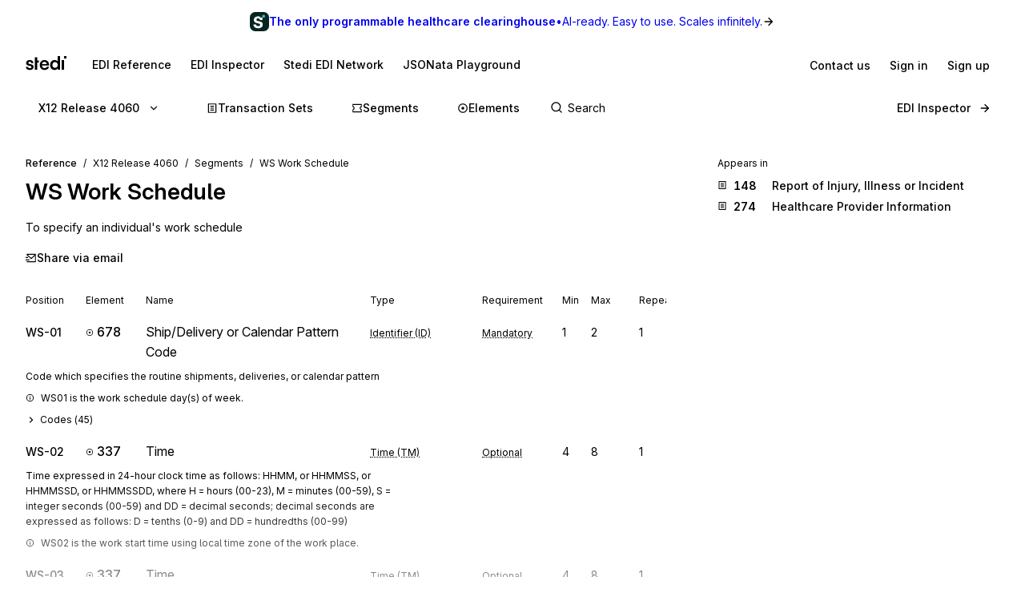

--- FILE ---
content_type: application/javascript; charset=utf-8
request_url: https://www.stedi.com/edi/_next/static/chunks/pages/%5Brelease%5D/segment/%5Bsegment%5D-3e708ae8217bcc41.js
body_size: 524
content:
(self.webpackChunk_N_E=self.webpackChunk_N_E||[]).push([[159],{1674:(e,t,n)=>{"use strict";n.d(t,{E:()=>$});var s=n(4853),r=n(68085),a=n(93024),i=n(45269),o=n(12800),l=n(65627),m=n(10305),c=n(18850),p=n.n(c),g=n(84032),d=n(54160),h=n(28886),u=n(34692),f=n(41314),y=n(25430),_=n(99018);let Y=({appearsIn:e,release:t,resource:n,resourceType:r})=>(0,s.FD)(s.FK,{children:[(0,s.FD)(a.a,{bg:"red3",borderRadius:"s2",mb:"s4",p:"s3",children:[(0,s.Y)(p(),{color:i.color.red}),(0,s.FD)(a.a,{color:"gray17",fontWeight:"medium",mt:"s1",children:[(0,l.De)(r.split("-").join(" "))," ",n," is not present in ",(0,u.Uw)(t),". Please switch to one of the following releases to view the documentation."]})]}),(0,s.Y)(a.a,{color:"gray14",fontSize:"small",mb:"s2",children:"Appears in"}),(0,s.Y)(_.o,{getReleaseHref:e=>((e,t)=>"transaction-set"===t?t=>(0,d.Dq)({release:t,set:e}):"segment"===t?t=>(0,d.UG)({release:t,segment:e}):t=>(0,d.N5)({release:t,element:e}))(n,r)(e),releases:(0,h.h6)(e),standard:"x12"})]}),b=(0,r.default)("h2",{target:"eru8w0i0"})({marginBottom:i.space.s4,"&&":{fontSize:i.size.s4,letterSpacing:0,lineHeight:1.6}}),$=({appearsIn:e,meta:t,openGraphImage:n,releases:a,resource:l})=>{let c=(0,m.useRouter)(),p="transaction-set"===l.type?i.color.blue:"segment"===l.type?i.color.green:i.color.magenta,u=(0,r.default)("h1",{target:"eru8w0i1"})({fontSize:i.size.h2,lineHeight:1.3,...(0,o.Wy)("semibold"),marginBottom:i.space.s3,color:i.color.gray13,"&&":{letterSpacing:"-0.01em"},span:{"&:first-of-type":{color:p},fontFamily:i.fontFamily.body,...(0,o.zX)({isMonospace:!0,weight:"semibold"}),color:i.color.green}}),{release:_=g.W}=c.query;return(0,s.FD)(f.PE,{SecondaryNavBar:(0,s.Y)(y.P,{activePage:"transaction-set"===l.type?"set":l.type,release:_,releases:a,standard:"x12"}),activePage:"transaction-set"===l.type?"set":l.type,isAuthWallDisabled:!0,meta:{...t,canonical:(0,d.l8)({id:l.id,type:"composite"===l.type?"element":l.type,baseUrl:g.EB}),openGraph:{description:t.description,images:[n]}},children:[(0,s.FD)(u,{children:[(0,s.Y)("span",{children:(0,h.$q)(l.id)})," ",l.name]}),(0,s.Y)(b,{children:l.description}),(0,s.Y)(Y,{appearsIn:e,release:_,resource:l.id,resourceType:l.type})]})}},49779:(e,t,n)=>{"use strict";n.d(t,{x:()=>h});var s=n(4853),r=n(68085),a=n(45269),i=n(12800),o=n(10305),l=n(84032),m=n(54160),c=n(34692);let p=(0,r.default)("div",{target:"e1oepsfm0"})({marginBottom:a.space.s2,color:a.color.gray11,fontSize:a.size.small}),g=(0,r.default)("a",{target:"e1oepsfm1"})({display:"flex",alignItems:"baseline",textDecoration:"none",color:a.color.gray13,marginBottom:a.space.s1,...(0,i.Wy)("medium"),cursor:"pointer",svg:{marginTop:a.space.s1,flex:"none"},span:{...(0,i.zX)({tabularFigures:!0,weight:"semibold",disambiguate:!0}),flex:"none",width:a.space.s4,marginLeft:a.space.s2,marginRight:a.space.s3},"&:hover span":{textDecoration:"underline",textDecorationThickness:2,textUnderlineOffset:2}}),d={set:{getHref:(e,t)=>(0,m.Dq)({release:e,set:t}),color:a.color.blue10},segment:{getHref:(e,t)=>(0,m.UG)({release:e,segment:t}),color:a.color.green},element:{getHref:(e,t)=>(0,m.N5)({release:e,element:t}),color:a.color.magenta},composite:{getHref:(e,t)=>(0,m.N5)({release:e,element:t}),color:a.color.magenta},inspector:{getHref:()=>l.ds,color:a.color.gray3}},h=({items:e,type:t})=>{let{release:n=l.W}=(0,o.useRouter)().query,r=d[t],a=c.sr[t];return 0===e.length?null:(0,s.FD)(s.FK,{children:[(0,s.Y)(p,{children:"Appears in"}),e.map(e=>(0,s.FD)(g,{"data-cy":"appears-in",href:r.getHref(n,e.id),children:[(0,s.Y)(a,{color:r.color,size:12}),(0,s.Y)("span",{style:{color:r.color},children:e.id}),e.name]},e.id))]})}},59177:(e,t,n)=>{(window.__NEXT_P=window.__NEXT_P||[]).push(["/[release]/segment/[segment]",function(){return n(60337)}])},60337:(e,t,n)=>{"use strict";n.r(t),n.d(t,{__N_SSG:()=>P,default:()=>E});var s=n(4853),r=n(28886),a=n(6638),i=n(11506),o=n.n(i),l=n(81273);let m=({release:e,segment:t})=>{let n=(0,l.O)({release:e,type:"segment",id:t.id,name:t.name});return(0,s.Y)(o(),{children:(0,s.Y)("script",{...(0,a.QQ)({...n})})})};var c=n(25784),p=n(19741),g=n.n(p),d=n(84032),h=n(54160),u=n(34692),f=n(41314),y=n(25430),_=n(49779),Y=n(4190),b=n(87801),$=n(4047),w=n(88319),D=n(90917),S=n(1674),v=n(53426);let x=g()(()=>Promise.all([n.e(1689),n.e(7072)]).then(n.bind(n,74691)).then(({FiguresAppendix:e})=>e),{loadableGenerated:{webpack:()=>[74691]}}),F=({appearsInReleases:e=[],appearsInTransactions:t=[],figureAppendix:n,meta:a,openGraphImage:i,release:o,releases:l,seg:m,segment:p,segmentInRelease:g})=>g?(0,s.FD)(f.PE,{SecondaryNavBar:(0,s.Y)(y.P,{activePage:"segment",release:o,releases:l,standard:"x12"}),Sidebar:(0,s.Y)(_.x,{items:t,type:"set"}),activePage:"segment",meta:{...a,canonical:(0,h.l8)({type:"segment",id:p,baseUrl:d.EB}),openGraph:{images:[i]}},children:[(0,s.Y)(Y.T,{items:[{name:(0,u.Uw)(o),href:(0,h.qV)({release:o})},{name:"Segments",href:(0,h.$B)({release:o})},{name:`${m.segment_id} ${m.segment_name}`,href:(0,h.UG)({release:o,segment:m.segment_id})}]}),(0,s.FD)(v.A,{headingSize:"h2",children:[(0,s.Y)(v.P,{color:"green",children:(0,r.$q)(m.segment_id)})," ",m.segment_name]}),(0,s.Y)(b.V,{content:m.purpose,hasAppendixContent:!!n?.content}),(0,s.FD)(c.s,{gap:"s3",mt:"s3",children:[(0,s.Y)(D.j,{pageTitle:`${(0,r.$q)(m.segment_id)} ${m.segment_name}`,path:(0,h.UG)({release:o,segment:m.segment_id})}),n?.content?(0,s.Y)(w.P,{}):null]}),(0,s.Y)($.b,{elements:m.elements,segmentId:m.segment_id,standard:"x12"}),n?.content?(0,s.Y)(x,{content:n.content}):null]}):(0,s.Y)(S.E,{appearsIn:e,meta:a,openGraphImage:i,releases:l,resource:{id:m.segment_id,name:m.segment_name,description:m.purpose,type:"segment"}});var P=!0;let E=({appearsInReleases:e=[],appearsInTransactions:t=[],figureAppendix:n,nofollow:a,noindex:i,openGraphImage:o,release:l,releases:c,seg:p,segment:g,segmentInRelease:d=!0})=>{let h=`X12 EDI ${(0,r.$q)(p.segment_id)} ${p.segment_name} - Stedi`,u=`${(0,r.$q)(p.segment_id)} ${p.segment_name}, ${p.purpose}`;return(0,s.FD)(s.FK,{children:[(0,s.Y)(m,{release:l,segment:{id:p.segment_id,name:p.segment_name}}),(0,s.Y)(F,{appearsInReleases:e,appearsInTransactions:t,figureAppendix:n,meta:{title:h,description:u,noindex:i,nofollow:a},openGraphImage:o,release:l,releases:c,seg:p,segment:g,segmentInRelease:d})]})}},81273:(e,t,n)=>{"use strict";n.d(t,{O:()=>l});var s=n(84032),r=n(54160),a=n(34692);let i=({name:e,position:t,url:n})=>({"@type":"ListItem",position:t,name:e,item:n}),o=s.EB,l=({id:e,name:t,release:n,type:l})=>({"@context":"https://schema.org","@graph":[(({id:e,name:t,release:n=s.Pg,type:l})=>{let m=[i({position:1,name:"X12",url:o})],c="x12-hipaa"===(0,a.ak)(n);return m.push(i({position:2,name:`Release ${(0,a.k7)(n)}`,url:c?(0,r.Hc)({release:n,baseUrl:o}):(0,r.qV)({release:n,baseUrl:o})})),("transaction-sets"===l||"transaction-set"===l)&&(m.push(i({position:3,name:"Transaction Sets",url:c?(0,r.Lm)({release:n,baseUrl:o}):(0,r.Mu)({release:n,baseUrl:o})})),"transaction-set"===l&&e&&m.push(i({position:4,name:`${e} ${t}`,url:c?(0,r.oP)({release:n,baseUrl:o,set:e}):(0,r.Dq)({release:n,baseUrl:o,set:e})}))),("segments"===l||"segment"===l)&&(m.push(i({position:3,name:"Segments",url:(0,r.$B)({release:(0,a.Hr)(n),baseUrl:o})})),"segment"===l&&e&&m.push(i({position:4,name:`${e} ${t}`,url:(0,r.UG)({release:(0,a.Hr)(n),baseUrl:o,segment:e})}))),("elements"===l||"element"===l)&&(m.push(i({position:3,name:"Elements",url:(0,r.qT)({release:(0,a.Hr)(n),baseUrl:o})})),"element"===l&&e&&m.push(i({position:4,name:`${e} ${t}`,url:(0,r.N5)({release:(0,a.Hr)(n),baseUrl:o,element:e})}))),{"@type":"BreadcrumbList",itemListElement:m}})({type:l,release:n,id:e,name:t})]})},87801:(e,t,n)=>{"use strict";n.d(t,{V:()=>l});var s=n(4853),r=n(68085),a=n(45269),i=n(87404);let o=(0,r.default)("h2",{target:"edo2afw0"})(({allowWhitespace:e=!0})=>({marginBottom:a.space.s3,whiteSpace:e?"pre-wrap":"normal","&&":{color:i.M.gray17,letterSpacing:0,lineHeight:1.6}})),l=({allowWhitespace:e=!0,content:t})=>(0,s.Y)(o,{allowWhitespace:e,children:t})}},e=>{e.O(0,[3787,1840,4122,2675,5850,2754,8531,8157,1314,5430,574,4047,636,6593,8792],()=>e(e.s=59177)),_N_E=e.O()}]);

--- FILE ---
content_type: application/javascript; charset=utf-8
request_url: https://www.stedi.com/edi/_next/static/chunks/8157-dcc9c723847508ec.js
body_size: 2704
content:
(self.webpackChunk_N_E=self.webpackChunk_N_E||[]).push([[7414,8157],{6638:(e,t,r)=>{"use strict";t.QQ=void 0;var o=r(59935);Object.defineProperty(t,"QQ",{enumerable:!0,get:function(){return o.jsonLdScriptProps}})},8782:(e,t,r)=>{"use strict";var o=function(e){return e&&"object"==typeof e&&"default"in e?e:{default:e}}(r(21462)),n=Object.assign||function(e){for(var t=1;t<arguments.length;t++){var r=arguments[t];for(var o in r)Object.prototype.hasOwnProperty.call(r,o)&&(e[o]=r[o])}return e},i=function(e,t){var r={};for(var o in e)!(t.indexOf(o)>=0)&&Object.prototype.hasOwnProperty.call(e,o)&&(r[o]=e[o]);return r},l=function(e){var t=e.color,r=e.size,l=void 0===r?24:r,a=(e.children,i(e,["color","size","children"])),c="remixicon-icon "+(a.className||"");return o.default.createElement("svg",n({},a,{className:c,width:l,height:l,fill:void 0===t?"currentColor":t,viewBox:"0 0 24 24"}),o.default.createElement("path",{d:"M20 22H4a1 1 0 0 1-1-1V3a1 1 0 0 1 1-1h16a1 1 0 0 1 1 1v18a1 1 0 0 1-1 1zm-1-2V4H5v16h14zM8 7h8v2H8V7zm0 4h8v2H8v-2zm0 4h5v2H8v-2z"}))};e.exports=o.default.memo?o.default.memo(l):l},12917:(e,t,r)=>{"use strict";var o=function(e){return e&&"object"==typeof e&&"default"in e?e:{default:e}}(r(21462)),n=Object.assign||function(e){for(var t=1;t<arguments.length;t++){var r=arguments[t];for(var o in r)Object.prototype.hasOwnProperty.call(r,o)&&(e[o]=r[o])}return e},i=function(e,t){var r={};for(var o in e)!(t.indexOf(o)>=0)&&Object.prototype.hasOwnProperty.call(e,o)&&(r[o]=e[o]);return r},l=function(e){var t=e.color,r=e.size,l=void 0===r?24:r,a=(e.children,i(e,["color","size","children"])),c="remixicon-icon "+(a.className||"");return o.default.createElement("svg",n({},a,{className:c,width:l,height:l,fill:void 0===t?"currentColor":t,viewBox:"0 0 24 24"}),o.default.createElement("path",{d:"M22 20.007a1 1 0 0 1-.992.993H2.992A.993.993 0 0 1 2 20.007V19h18V7.3l-8 7.2-10-9V4a1 1 0 0 1 1-1h18a1 1 0 0 1 1 1v16.007zM4.434 5L12 11.81 19.566 5H4.434zM0 15h8v2H0v-2zm0-5h5v2H0v-2z"}))};e.exports=o.default.memo?o.default.memo(l):l},18850:(e,t,r)=>{"use strict";var o=function(e){return e&&"object"==typeof e&&"default"in e?e:{default:e}}(r(21462)),n=Object.assign||function(e){for(var t=1;t<arguments.length;t++){var r=arguments[t];for(var o in r)Object.prototype.hasOwnProperty.call(r,o)&&(e[o]=r[o])}return e},i=function(e,t){var r={};for(var o in e)!(t.indexOf(o)>=0)&&Object.prototype.hasOwnProperty.call(e,o)&&(r[o]=e[o]);return r},l=function(e){var t=e.color,r=e.size,l=void 0===r?24:r,a=(e.children,i(e,["color","size","children"])),c="remixicon-icon "+(a.className||"");return o.default.createElement("svg",n({},a,{className:c,width:l,height:l,fill:void 0===t?"currentColor":t,viewBox:"0 0 24 24"}),o.default.createElement("path",{d:"M12.414 5H21a1 1 0 0 1 1 1v14a1 1 0 0 1-1 1H3a1 1 0 0 1-1-1V4a1 1 0 0 1 1-1h7.414l2 2zM4 5v14h16V7h-8.414l-2-2H4zm7 10h2v2h-2v-2zm0-6h2v5h-2V9z"}))};e.exports=o.default.memo?o.default.memo(l):l},25508:(e,t,r)=>{"use strict";r.d(t,{p:()=>b});var o=r(23798),n=r(21462),i=r(68085),l=r(94128),a=r(45269),c=r(34627),s=r(12800),d=r(87404);d.M.red8,d.M.gray13;let u={backgroundColor:d.M.red2,boxShadow:`0 0 0 ${a.borderWidth.hairline} ${d.M.red5}`,color:d.M.red15,":hover":{backgroundColor:d.M.red3,boxShadow:`0 0 0 ${a.borderWidth.hairline} ${d.M.red6}`},":focus-visible":c.bX,"::placeholder":{color:d.M.red8}},f={backgroundColor:d.M.gray3,color:d.M.gray18,":hover":{backgroundColor:d.M.gray3,boxShadow:`0 0 0 ${a.borderWidth.hairline} ${d.M.gray6}`},":focus-visible":{...c.Ed,color:d.M.gray18},"::placeholder":{color:d.M.gray13,opacity:1}},h={backgroundColor:d.M.gray2,boxShadow:`0 0 0 ${a.borderWidth.hairline} ${d.M.gray5}`,color:d.M.gray15,":focus-visible":c.Ed,"::placeholder":{color:d.M.gray13,opacity:1}},p={backgroundColor:d.M.gray2,boxShadow:`0 0 0 ${a.borderWidth.hairline} ${d.M.gray5}`,color:d.M.gray13,cursor:"not-allowed",":focus-visible":c.Ed,"::placeholder":{color:d.M.gray13}},g={small:{fontSize:a.size.s2,fontWeight:"medium",lineHeight:a.space.s3,minHeight:a.controlHeight.small,borderRadius:a.space.s1_5,padding:a.space.s2},medium:{fontSize:a.size.s3,fontWeight:"normal",lineHeight:a.space.s3+a.space.s1,minHeight:a.controlHeight.medium,borderRadius:a.space.s1_5,padding:a.space.s2_5},large:{fontSize:a.size.s4,fontWeight:"normal",lineHeight:a.space.s3+a.space.s2,minHeight:a.controlHeight.large,borderRadius:a.space.s2,padding:a.space.s2_5}};var m=r(93024);let v=(0,i.default)(m.a)(e=>{let{disabled:t,hasError:r,scale:o}=e;return(({hasError:e,isDisabled:t=!1,isFocused:r=!1,isMonospace:o=!1,isMultiLine:n=!1,scale:i="medium"}={})=>{let{borderRadius:l,fontSize:m,fontWeight:v,lineHeight:b,minHeight:y,padding:w}=g[i],M=a.controlHeight[i],O={appearance:"none",borderRadius:l,borderStyle:"none",boxShadow:`0 0 0 ${a.borderWidth.hairline} ${d.M.gray5}`,fontSize:m,...(0,s.Wy)(v),fontVariationSettings:`"wght" ${s.cq[v]}`,lineHeight:`${n?b:M}px`,margin:0,minHeight:y,padding:n?`${w}px`:`0 ${w}px`,transition:`all ${a.animationSpeed.medium} ease-out`,width:"100%",outline:`${a.borderWidth.hairline} solid transparent`};return t?{...O,...p,"&:disabled":p,"&:disabled:read-only":p,backgroundColor:`${d.M.gray2} !important`,opacity:"0.6 !important"}:{...O,...e?u:f,...!1!==e&&{":invalid":u},...r?e?c.bX:c.Ed:{},...o?{fontFamily:a.fontFamily.mono}:void 0,"&:disabled":{...p},"&:is(input):read-only":{...h},"&:is(textarea):read-only":{...h}}})({hasError:r,scale:o,isDisabled:t})}).withComponent("input"),b=n.forwardRef((e,t)=>{let r=n.useRef(null);return n.useEffect(()=>{let e=r.current;if(!e)return;let t="data-com-onepassword-filled",o=!1,n=new MutationObserver(()=>{if(o)return;o=!0;let r=(0,l.oI)(e),n=e.getAttribute(t);r?n!==r&&e.setAttribute(t,r):e.removeAttribute(t),o=!1});return n.observe(e,{attributes:!0,attributeFilter:[t]}),()=>{n.disconnect()}},[]),(0,o.jsx)(v,{ref:e=>{r.current=e,"function"==typeof t?t(e):t&&(t.current=e)},autoComplete:"off",spellCheck:!1,type:"text",...e,"aria-errormessage":e.hasError?`${e.id}-error`:void 0,"aria-invalid":e.hasError})})},47414:(e,t,r)=>{"use strict";r.d(t,{A:()=>s});let o=e=>"object"==typeof e&&null!=e&&1===e.nodeType,n=(e,t)=>(!t||"hidden"!==e)&&"visible"!==e&&"clip"!==e,i=(e,t)=>{if(e.clientHeight<e.scrollHeight||e.clientWidth<e.scrollWidth){let r=getComputedStyle(e,null);return n(r.overflowY,t)||n(r.overflowX,t)||(e=>{let t=(e=>{if(!e.ownerDocument||!e.ownerDocument.defaultView)return null;try{return e.ownerDocument.defaultView.frameElement}catch(e){return null}})(e);return!!t&&(t.clientHeight<e.scrollHeight||t.clientWidth<e.scrollWidth)})(e)}return!1},l=(e,t,r,o,n,i,l,a)=>i<e&&l>t||i>e&&l<t?0:i<=e&&a<=r||l>=t&&a>=r?i-e-o:l>t&&a<r||i<e&&a>r?l-t+n:0,a=e=>{let t=e.parentElement;return null==t?e.getRootNode().host||null:t},c=(e,t)=>{var r,n,c,s;if("undefined"==typeof document)return[];let{scrollMode:d,block:u,inline:f,boundary:h,skipOverflowHiddenElements:p}=t,g="function"==typeof h?h:e=>e!==h;if(!o(e))throw TypeError("Invalid target");let m=document.scrollingElement||document.documentElement,v=[],b=e;for(;o(b)&&g(b);){if((b=a(b))===m){v.push(b);break}null!=b&&b===document.body&&i(b)&&!i(document.documentElement)||null!=b&&i(b,p)&&v.push(b)}let y=null!=(n=null==(r=window.visualViewport)?void 0:r.width)?n:innerWidth,w=null!=(s=null==(c=window.visualViewport)?void 0:c.height)?s:innerHeight,{scrollX:M,scrollY:O}=window,{height:x,width:j,top:H,right:z,bottom:E,left:C}=e.getBoundingClientRect(),{top:L,right:W,bottom:$,left:S}=(e=>{let t=window.getComputedStyle(e);return{top:parseFloat(t.scrollMarginTop)||0,right:parseFloat(t.scrollMarginRight)||0,bottom:parseFloat(t.scrollMarginBottom)||0,left:parseFloat(t.scrollMarginLeft)||0}})(e),k="start"===u||"nearest"===u?H-L:"end"===u?E+$:H+x/2-L+$,N="center"===f?C+j/2-S+W:"end"===f?z+W:C-S,P=[];for(let e=0;e<v.length;e++){let t=v[e],{height:r,width:o,top:n,right:a,bottom:c,left:s}=t.getBoundingClientRect();if("if-needed"===d&&H>=0&&C>=0&&E<=w&&z<=y&&(t===m&&!i(t)||H>=n&&E<=c&&C>=s&&z<=a))break;let h=getComputedStyle(t),p=parseInt(h.borderLeftWidth,10),g=parseInt(h.borderTopWidth,10),b=parseInt(h.borderRightWidth,10),L=parseInt(h.borderBottomWidth,10),W=0,$=0,S="offsetWidth"in t?t.offsetWidth-t.clientWidth-p-b:0,R="offsetHeight"in t?t.offsetHeight-t.clientHeight-g-L:0,V="offsetWidth"in t?0===t.offsetWidth?0:o/t.offsetWidth:0,A="offsetHeight"in t?0===t.offsetHeight?0:r/t.offsetHeight:0;if(m===t)W="start"===u?k:"end"===u?k-w:"nearest"===u?l(O,O+w,w,g,L,O+k,O+k+x,x):k-w/2,$="start"===f?N:"center"===f?N-y/2:"end"===f?N-y:l(M,M+y,y,p,b,M+N,M+N+j,j),W=Math.max(0,W+O),$=Math.max(0,$+M);else{W="start"===u?k-n-g:"end"===u?k-c+L+R:"nearest"===u?l(n,c,r,g,L+R,k,k+x,x):k-(n+r/2)+R/2,$="start"===f?N-s-p:"center"===f?N-(s+o/2)+S/2:"end"===f?N-a+b+S:l(s,a,o,p,b+S,N,N+j,j);let{scrollLeft:e,scrollTop:i}=t;W=0===A?0:Math.max(0,Math.min(i+W/A,t.scrollHeight-r/A+R)),$=0===V?0:Math.max(0,Math.min(e+$/V,t.scrollWidth-o/V+S)),k+=i-W,N+=e-$}P.push({el:t,top:W,left:$})}return P};function s(e,t){if(!e.isConnected||!(e=>{let t=e;for(;t&&t.parentNode;){if(t.parentNode===document)return!0;t=t.parentNode instanceof ShadowRoot?t.parentNode.host:t.parentNode}return!1})(e))return;let r=(e=>{let t=window.getComputedStyle(e);return{top:parseFloat(t.scrollMarginTop)||0,right:parseFloat(t.scrollMarginRight)||0,bottom:parseFloat(t.scrollMarginBottom)||0,left:parseFloat(t.scrollMarginLeft)||0}})(e);if("object"==typeof t&&"function"==typeof t.behavior)return t.behavior(c(e,t));let o="boolean"==typeof t||null==t?void 0:t.behavior;for(let{el:n,top:i,left:l}of c(e,!1===t?{block:"end",inline:"nearest"}:t===Object(t)&&0!==Object.keys(t).length?t:{block:"start",inline:"nearest"})){let e=i-r.top+r.bottom,t=l-r.left+r.right;n.scroll({top:e,left:t,behavior:o})}}},59935:(e,t,r)=>{"use strict";Object.defineProperty(t,"__esModule",{value:!0}),t.helmetJsonLdProp=t.jsonLdScriptProps=t.JsonLd=void 0;let o=r(21462);function n(e,t={}){return{type:"application/ld+json",dangerouslySetInnerHTML:{__html:JSON.stringify(e,c,t.space)}}}t.JsonLd=function(e){return o.createElement("script",Object.assign({},n(e.item,e)))},t.jsonLdScriptProps=n,t.helmetJsonLdProp=function(e,t={}){return{type:"application/ld+json",innerHTML:JSON.stringify(e,c,t.space)}};let i=Object.freeze({"&":"&amp;","<":"&lt;",">":"&gt;",'"':"&quot;","'":"&apos;"}),l=RegExp(`[${Object.keys(i).join("")}]`,"g"),a=e=>i[e],c=(e,t)=>{switch(typeof t){case"object":if(null===t)return;return t;case"number":case"boolean":case"bigint":return t;case"string":return t.replace(l,a);default:return}}},65627:(e,t,r)=>{"use strict";r.d(t,{De:()=>d});let o=/([\p{Ll}\d])(\p{Lu})/gu,n=/(\p{Lu})([\p{Lu}][\p{Ll}])/gu,i=/(\d)\p{Ll}|(\p{L})\d/u,l=/[^\p{L}\d]+/giu,a="$1\0$2";function c(e){let t=e.trim();t=(t=t.replace(o,a).replace(n,a)).replace(l,"\0");let r=0,i=t.length;for(;"\0"===t.charAt(r);)r++;if(r===i)return[];for(;"\0"===t.charAt(i-1);)i--;return t.slice(r,i).split(/\0/g)}function s(e){let t=c(e);for(let e=0;e<t.length;e++){let r=t[e],o=i.exec(r);if(o){let n=o.index+(o[1]??o[2]).length;t.splice(e,1,r.slice(0,n),r.slice(n))}}return t}function d(e,t){var r,o,n,i;let[l,a,d]=function(e,t={}){let r=t.split??(t.separateNumbers?s:c),o=t.prefixCharacters??"",n=t.suffixCharacters??"",i=0,l=e.length;for(;i<e.length;){let t=e.charAt(i);if(!o.includes(t))break;i++}for(;l>i;){let t=l-1,r=e.charAt(t);if(!n.includes(r))break;l=t}return[e.slice(0,i),r(e.slice(i,l)),e.slice(l)]}(e,t),u=!1===(r=t?.locale)?e=>e.toLowerCase():e=>e.toLocaleLowerCase(r),f=!1===(o=t?.locale)?e=>e.toUpperCase():e=>e.toLocaleUpperCase(o);return l+a.map((n=u,i=f,e=>`${i(e[0])}${n(e.slice(1))}`)).join(t?.delimiter??" ")+d}},74228:(e,t,r)=>{"use strict";var o=function(e){return e&&"object"==typeof e&&"default"in e?e:{default:e}}(r(21462)),n=Object.assign||function(e){for(var t=1;t<arguments.length;t++){var r=arguments[t];for(var o in r)Object.prototype.hasOwnProperty.call(r,o)&&(e[o]=r[o])}return e},i=function(e,t){var r={};for(var o in e)!(t.indexOf(o)>=0)&&Object.prototype.hasOwnProperty.call(e,o)&&(r[o]=e[o]);return r},l=function(e){var t=e.color,r=e.size,l=void 0===r?24:r,a=(e.children,i(e,["color","size","children"])),c="remixicon-icon "+(a.className||"");return o.default.createElement("svg",n({},a,{className:c,width:l,height:l,fill:void 0===t?"currentColor":t,viewBox:"0 0 24 24"}),o.default.createElement("path",{d:"M18.031 16.617l4.283 4.282-1.415 1.415-4.282-4.283A8.96 8.96 0 0 1 11 20c-4.968 0-9-4.032-9-9s4.032-9 9-9 9 4.032 9 9a8.96 8.96 0 0 1-1.969 5.617zm-2.006-.742A6.977 6.977 0 0 0 18 11c0-3.868-3.133-7-7-7-3.868 0-7 3.132-7 7 0 3.867 3.132 7 7 7a6.977 6.977 0 0 0 4.875-1.975l.15-.15z"}))};e.exports=o.default.memo?o.default.memo(l):l},77527:e=>{function t(e,r=100,o={}){let n,i,l,a,c;if("function"!=typeof e)throw TypeError(`Expected the first parameter to be a function, got \`${typeof e}\`.`);if(r<0)throw RangeError("`wait` must not be negative.");let{immediate:s}="boolean"==typeof o?{immediate:o}:o;function d(){let t=n,r=i;return n=void 0,i=void 0,c=e.apply(t,r)}function u(){let e=Date.now()-a;e<r&&e>=0?l=setTimeout(u,r-e):(l=void 0,s||(c=d()))}let f=function(...e){if(n&&this!==n&&Object.getPrototypeOf(this)===Object.getPrototypeOf(n))throw Error("Debounced method called with different contexts of the same prototype.");n=this,i=e,a=Date.now();let t=s&&!l;return l||(l=setTimeout(u,r)),t&&(c=d()),c};return Object.defineProperty(f,"isPending",{get:()=>void 0!==l}),f.clear=()=>{l&&(clearTimeout(l),l=void 0)},f.flush=()=>{l&&f.trigger()},f.trigger=()=>{c=d(),f.clear()},f}e.exports.debounce=t,e.exports=t},85199:(e,t,r)=>{"use strict";r.d(t,{A:()=>n});var o=r(48531);let n=(0,r(49962).Ht)(o.Ay,e=>(t,r,o)=>(o.revalidateOnFocus=!1,o.revalidateIfStale=!1,o.revalidateOnReconnect=!1,e(t,r,o)))},96517:(e,t,r)=>{"use strict";var o=function(e){return e&&"object"==typeof e&&"default"in e?e:{default:e}}(r(21462)),n=Object.assign||function(e){for(var t=1;t<arguments.length;t++){var r=arguments[t];for(var o in r)Object.prototype.hasOwnProperty.call(r,o)&&(e[o]=r[o])}return e},i=function(e,t){var r={};for(var o in e)!(t.indexOf(o)>=0)&&Object.prototype.hasOwnProperty.call(e,o)&&(r[o]=e[o]);return r},l=function(e){var t=e.color,r=e.size,l=void 0===r?24:r,a=(e.children,i(e,["color","size","children"])),c="remixicon-icon "+(a.className||"");return o.default.createElement("svg",n({},a,{className:c,width:l,height:l,fill:void 0===t?"currentColor":t,viewBox:"0 0 24 24"}),o.default.createElement("path",{d:"M16.172 11l-5.364-5.364 1.414-1.414L20 12l-7.778 7.778-1.414-1.414L16.172 13H4v-2z"}))};e.exports=o.default.memo?o.default.memo(l):l}}]);

--- FILE ---
content_type: application/javascript; charset=utf-8
request_url: https://www.stedi.com/edi/_next/static/chunks/1314-7a070b53926e0a53.js
body_size: 2569
content:
"use strict";(self.webpackChunk_N_E=self.webpackChunk_N_E||[]).push([[1314],{34692:(e,i,a)=>{a.d(i,{FI:()=>m,Hr:()=>w,I2:()=>v,Uw:()=>h,V$:()=>f,ak:()=>u,fl:()=>y,g6:()=>b,k7:()=>Y,r7:()=>g,sB:()=>z,sr:()=>c,xM:()=>x});var t=a(4853);a(21462);var n=a(68085),s=a(93024),r=a(45269),o=a(12800),l=a(84032);let d=(0,n.default)("div",{target:"e1js46hq0"})({display:"flex",...(0,o.zX)({disambiguate:!0}),alignItems:"center",fontSize:r.size.small,marginBottom:r.space.s2,lineHeight:1.4,svg:{marginRight:r.space.s2}}),c={message:e=>(0,t.Y)("svg",{fill:e.color||r.color.gray14,height:`${e.size||14}px`,width:`${e.size||14}px`,children:(0,t.Y)("use",{xlinkHref:"#set-icon"})}),set:e=>(0,t.Y)("svg",{fill:e.color||r.color.gray14,height:`${e.size||14}px`,width:`${e.size||14}px`,children:(0,t.Y)("use",{xlinkHref:"#set-icon"})}),segment:e=>(0,t.Y)("svg",{fill:e.color||r.color.gray14,height:`${e.size||14}px`,width:`${e.size||14}px`,children:(0,t.Y)("use",{xlinkHref:"#segment-icon"})}),element:e=>(0,t.Y)("svg",{fill:e.color||r.color.gray14,height:`${e.size||14}px`,width:`${e.size||14}px`,children:(0,t.Y)("use",{xlinkHref:"#element-icon"})}),composite:e=>(0,t.Y)("svg",{fill:e.color||r.color.gray14,height:`${e.size||14}px`,width:`${e.size||14}px`,children:(0,t.Y)("use",{xlinkHref:"#element-icon"})}),code:e=>(0,t.Y)("svg",{fill:e.color||r.color.gray14,height:`${e.size||14}px`,width:`${e.size||14}px`,children:(0,t.Y)("use",{xlinkHref:"#code-icon"})}),inspector:e=>(0,t.Y)("svg",{fill:e.color||r.color.gray14,height:`${e.size||14}px`,width:`${e.size||14}px`,children:(0,t.Y)("use",{xlinkHref:"#inspector-icon"})}),homepage:()=>(0,t.Y)(t.FK,{})},p={set:{Icon:(0,t.Y)(c.set,{size:14}),label:"Transaction Set"},message:{Icon:(0,t.Y)(c.message,{size:14}),label:"Message"},segment:{Icon:(0,t.Y)(c.segment,{size:14}),label:"Segment"},element:{Icon:(0,t.Y)(c.element,{size:14}),label:"Element"},composite:{Icon:(0,t.Y)(c.composite,{size:14}),label:"Composite Element"},inspector:{Icon:(0,t.Y)(c.inspector,{size:14}),label:"Inspector"}},h=e=>e.replace("x12-00","X12 Release "),g=e=>e.replace("x12-hipaa-00","X12 HIPAA Release "),m=e=>`EDIFACT Release ${e}`,f=e=>`Release ${e}`,x=e=>e.startsWith("x12-hipaa")?g(e):e.startsWith("x12")?h(e):m(e),u=e=>e.startsWith("x12-hipaa")?"x12-hipaa":e.startsWith("x12")?"x12":"edifact",w=e=>e.replace("x12-hipaa-00","x12-00"),v=e=>{let i={edifact:l.s2,x12:l.Pg,"x12-hipaa":l.vs}[e];if(!i)throw Error(`Unanble to determine canonical for 'standard': ${e}`);return i},Y=e=>"x12-hipaa"===u(e)?e.replace("x12-hipaa-00",""):e.replace("x12-00",""),y=e=>"x12-hipaa"===u(e)?e.replace("-hipaa",""):e,b=({release:e,releaseType:i,type:a})=>(0,t.FD)(d,{children:[p[a].Icon," ",p[a].label," ",(0,t.Y)(s.a,{color:"gray3",ml:"s1",mr:"s1",children:"in"}),"x12"===i&&h(e.toString()),"edifact"===i&&m(e.toString())]}),z=(0,n.default)(s.a,{target:"e1js46hq1"})({paddingLeft:r.space.s4,paddingRight:r.space.s4,position:"relative","@media screen and (max-width: 700px)":{paddingLeft:r.space.s3,paddingRight:r.space.s3}})},41314:(e,i,a)=>{a.d(i,{wi:()=>T,PE:()=>P,sh:()=>F});var t=a(4853);a(21462);var n=a(50211),s=a(44367),r=a(19741),o=a.n(r),l=a(10305),d=a(34692),c=a(65438);function p(e){let i={...e,...{canonical:e.canonical},description:e.description??e?.openGraph?.description,openGraph:{...e.openGraph,title:e?.openGraph?.title??e.title},twitter:{cardType:"summary_large_image"}};return(0,t.Y)(c.bV,{...i})}var h=a(68085),g=a(93024),m=a(45269),f=a(87404),x=a(12800),u=a(66828);let w=(0,h.default)("div",{target:"e75pc8c0"})(({hasSecondaryMenu:e})=>(0,m.withMediaQueries)({display:"flex",paddingTop:e?["initial",m.largeScreenNavigationHeight]:[m.space.s3,"initial"],flexDirection:"column",lineHeight:1.6,height:void 0,h1:{letterSpacing:"-0.015em",lineHeight:1.3},"h2, h3":{letterSpacing:"-0.01em",lineHeight:1.3},"@media print":{color:"black",".hidePrint":{display:"none"}}}));(0,h.default)("a",{target:"e75pc8c1"})({display:"flex",flex:"none",alignItems:"baseline",textDecoration:"none",paddingTop:m.space.s1,marginRight:m.space.s4,svg:{marginRight:m.space.s2,overflow:"visible"},h1:{...(0,x.Wy)("semibold"),color:f.M.orange,fontSize:m.size.h5}}),(0,h.default)("div",{target:"e75pc8c2"})({flex:"1 1 auto",paddingLeft:m.space.s4,...(0,u.Uu)("center","flex-end"),"@media screen and (max-width: 700px)":{display:"none"}});let v=(0,h.default)("div",{target:"e75pc8c3"})((0,m.withMediaQueries)({width:"100%",maxWidth:"100vw",position:["relative","fixed"],zIndex:[1,2],background:f.M.gray1}));(0,h.default)("a",{target:"e75pc8c4"})({cursor:"pointer",marginRight:m.space.s4,display:"flex",gap:m.space.s2,alignItems:"center",fontSize:m.size.s4,color:f.M.gray15,...(0,x.Wy)("medium"),textDecoration:"none",transition:"color 0.12s ease-in-out",'&[aria-selected="true"]':{color:f.M.gray17},"&:hover":{color:f.M.gray18},"@media screen and (max-width: 450px)":{paddingTop:m.space.s3},"@media screen and (max-width: 860px)":{fontSize:m.size.s4,marginRight:m.space.s3,svg:{display:"none"}}}),(0,h.default)("div",{target:"e75pc8c5"})({display:"flex",flexWrap:"wrap",alignItems:"center",paddingTop:m.space.s3,paddingBottom:m.space.s3});let Y=(0,h.default)("div",{target:"e75pc8c6"})(({layoutAlignment:e="left"})=>({display:"flex",justifyContent:"left"===e?"flex-start":"center","@media screen and (max-width: 1120px)":{flexDirection:"column",alignItems:"flex-start"}})),y=(0,h.default)("aside",{target:"e75pc8c7"})({alignItems:"flex-start",flex:"none",flexDirection:"column",marginRight:-m.space.s4,maxHeight:"none",maxWidth:"100%",paddingLeft:0,paddingTop:0,position:"relative",scrollbarWidth:"none",top:0,"::-webkit-scrollbar":{display:"none"},"@media screen and (min-width: 1120px)":{flex:"1 1 auto",maxWidth:"calc(min(760px, 47%))",maxHeight:`calc(100vh - ${2*m.largeScreenNavigationHeight}px)`,paddingLeft:m.space.s5,paddingTop:m.space.s4,paddingBottom:m.space.s4,paddingRight:m.space.s4,position:"sticky",overflowY:"auto",top:2*m.largeScreenNavigationHeight}}),b=(0,h.default)(y,{target:"e75pc8c8"})((0,m.withMediaQueries)({paddingTop:[m.space.s0,m.space.s4,m.space.s4],paddingRight:m.space.s5,"@media screen and (min-width: 1120px)":{paddingRight:m.space.s5,paddingLeft:0}}));(0,h.default)("span",{target:"e75pc8c9"})({color:f.M.orange,fontSize:m.size.h5,...(0,x.Wy)("semibold"),lineHeight:"20.8px"});let z=(0,h.default)("main",{target:"e75pc8c10"})((0,m.withMediaQueries)({paddingTop:[m.space.s0,m.space.s4,m.space.s4],paddingBottom:m.space.s4,maxWidth:800,minHeight:"auto",flex:"none",width:"100%"})),k=(0,h.default)("div",{target:"e75pc8c11"})(({showAuthWall:e})=>(0,m.withMediaQueries)({maxHeight:e?["100vh","85vh","85vh"]:"auto",minHeight:["25vh","25vh","50vh"],overflow:e?"hidden":"visible"})),I=(0,h.default)(g.a,{target:"e75pc8c12"})({maxWidth:1600,width:"100%"});var H=a(25784),S=a(79480),$=a(38260);let R=(0,h.default)("footer",{target:"eqag0dw0"})({marginTop:m.space.s5,fontSize:m.size.s2,maxWidth:600,"@media screen and (max-width: 1120px)":{display:"none"}}),W=(0,h.default)(R,{target:"eqag0dw1"})({marginBottom:m.space.s4,maxWidth:800,"@media screen and (min-width: 1120px)":{display:"none"},"@media screen and (max-width: 1120px)":{display:"block"}}),D=`Stedi is a registered trademark of Stedi, Inc. Stedi's EDI Reference
      is provided for marketing purposes and is free of
      charge. All names, logos, and brands of third parties listed on our site
      are trademarks of their respective owners (including “X12”, which is a
      trademark of X12 Incorporated). Stedi, Inc. and its products and services
      are not endorsed by, sponsored by, or affiliated with these third parties.
      Our use of these names, logos, and brands is for identification purposes
      only, and does not imply any such endorsement, sponsorship, or
      affiliation.`,M=()=>(0,t.FD)(t.FK,{children:[(0,t.Y)(g.a,{color:"gray17",mb:"s4",children:(0,t.Y)(S.g,{width:64})}),(0,t.FD)(H.s,{fontSize:"s3",gap:"s4",mb:"s3",children:[(0,t.Y)($.Yq,{color:"gray15",href:"https://www.stedi.com",children:"Stedi.com"}),(0,t.Y)($.Yq,{color:"gray15",href:"https://www.stedi.com/docs/edi-platform/getting-started",children:"Documentation"}),(0,t.Y)($.Yq,{color:"gray15",href:"https://www.stedi.com/contact",children:"Contact us"}),(0,t.Y)($.Yq,{color:"gray15",href:"#",onClick:()=>{window.ketch&&window.ketch("showExperience")},children:"Privacy settings"})]}),(0,t.Y)(g.a,{as:"p",color:"gray15",disambiguate:!0,children:D})]}),T=()=>(0,t.Y)(R,{children:(0,t.Y)(M,{})}),F=()=>(0,t.Y)(W,{children:(0,t.Y)(M,{})}),E=["inspector","homepage"],q=o()(()=>Promise.all([a.e(8405),a.e(6166)]).then(a.bind(a,56166)).then(({AuthWall:e})=>e),{loadableGenerated:{webpack:()=>[56166]},ssr:!1}),P=({SecondaryNavBar:e,Sidebar:i,activePage:r,children:o,hideFooter:c,isAuthWallDisabled:h,isLimiterDisabled:g,isSidebarFlipped:m,layoutAlignment:f="left",meta:x,navTitleUrl:u})=>{var H;let S=(0,n.P8)(),$=(0,l.useRouter)(),R=c||$.isFallback,W=!!a.g?.location?.hash,D=r&&(!E.includes(r)||"homepage"===r),M=a.g.navigator&&(H=navigator.userAgent,[/googlebot/i,/bingbot/i,/yahoo! slurp/i,/duckduckbot/i,/baiduspider/i,/yandexbot/i,/sogou/i,/exabot/i,/facebot/i,/ia_archiver/i].some(e=>e.test(H))),P=D&&!h&&!W&&null===S&&!M;return(0,t.FD)(s.KX,{navigationTitleUrl:u||"/edi",children:[x?(0,t.Y)(p,{...x}):null,e?(0,t.Y)(v,{className:"hidePrint",children:e}):null,(0,t.Y)(w,{hasSecondaryMenu:!!e,children:g?o:(0,t.Y)(d.sB,{children:(0,t.Y)(I,{children:(0,t.FD)(Y,{layoutAlignment:f,children:[i&&m?(0,t.Y)(b,{children:i}):null,(0,t.FD)(z,{children:[(0,t.Y)(k,{showAuthWall:P,children:o}),P?(0,t.Y)(q,{}):null,!R&&(0,t.Y)(T,{})]}),i&&!m?(0,t.Y)(y,{children:i}):null,!R&&(0,t.Y)(F,{})]})})})})]})}}}]);

--- FILE ---
content_type: application/javascript; charset=utf-8
request_url: https://www.stedi.com/edi/_next/static/chunks/pages/_app-bcba0daea3befbb0.js
body_size: 149479
content:
(self.webpackChunk_N_E=self.webpackChunk_N_E||[]).push([[636],{229:(e,t,r)=>{"use strict";function n(e,t){return new Promise(function(r,n){var o=setTimeout(function(){n(Error("Promise timed out"))},t);e.then(function(e){return clearTimeout(o),r(e)}).catch(n)})}function o(e,t,r){var o=function(){try{return Promise.resolve(t(e))}catch(e){return Promise.reject(e)}};return new Promise(function(e){return setTimeout(e,r)}).then(function(){return n(o(),1e3)}).catch(function(t){null==e||e.log("warn","Callback Error",{error:t}),null==e||e.stats.increment("callback_error")}).then(function(){return e})}r.d(t,{s2:()=>n,w_:()=>o})},905:(e,t,r)=>{"use strict";r.d(t,{s:()=>a,t:()=>i});var n=r(21462);function o(e,t){if("function"==typeof e)return e(t);null!=e&&(e.current=t)}function i(...e){return t=>{let r=!1,n=e.map(e=>{let n=o(e,t);return r||"function"!=typeof n||(r=!0),n});if(r)return()=>{for(let t=0;t<n.length;t++){let r=n[t];"function"==typeof r?r():o(e[t],null)}}}}function a(...e){return n.useCallback(i(...e),e)}},1260:()=>{},1342:(e,t,r)=>{"use strict";function n(e){var t=Object.create(null);return function(r){return void 0===t[r]&&(t[r]=e(r)),t[r]}}r.d(t,{A:()=>n})},2236:function(e,t,r){"use strict";var n=this&&this.__importDefault||function(e){return e&&e.__esModule?e:{default:e}};Object.defineProperty(t,"__esModule",{value:!0}),t.Identify=void 0;var o=r(17426),i=n(r(2274)),a=n(r(93544)),s=n(r(58921)),c=n(r(87537)),l=function(e){return e.trim()};function u(e,t){o.Facade.call(this,e,t)}t.Identify=u,a.default(u,o.Facade);var h=u.prototype;h.action=function(){return"identify"},h.type=h.action,h.traits=function(e){var t=this.field("traits")||{},r=this.userId();for(var n in e=e||{},r&&(t.id=r),e){var o=null==this[n]?this.proxy("traits."+n):this[n]();null!=o&&(t[e[n]]=o,n!==e[n]&&delete t[n])}return t},h.email=function(){var e=this.proxy("traits.email");if(e)return e;var t=this.userId();if(s.default(t))return t},h.created=function(){var e=this.proxy("traits.created")||this.proxy("traits.createdAt");if(e)return c.default(e)},h.companyCreated=function(){var e=this.proxy("traits.company.created")||this.proxy("traits.company.createdAt");if(e)return c.default(e)},h.companyName=function(){return this.proxy("traits.company.name")},h.name=function(){var e=this.proxy("traits.name");if("string"==typeof e)return l(e);var t=this.firstName(),r=this.lastName();if(t&&r)return l(t+" "+r)},h.firstName=function(){var e=this.proxy("traits.firstName");if("string"==typeof e)return l(e);var t=this.proxy("traits.name");if("string"==typeof t)return l(t).split(" ")[0]},h.lastName=function(){var e=this.proxy("traits.lastName");if("string"==typeof e)return l(e);var t=this.proxy("traits.name");if("string"==typeof t){var r=l(t).indexOf(" ");if(-1!==r)return l(t.substr(r+1))}},h.uid=function(){return this.userId()||this.username()||this.email()},h.description=function(){return this.proxy("traits.description")||this.proxy("traits.background")},h.age=function(){var e=this.birthday(),t=i.default(this.traits(),"age");return null!=t?t:e instanceof Date?new Date().getFullYear()-e.getFullYear():void 0},h.avatar=function(){var e=this.traits();return i.default(e,"avatar")||i.default(e,"photoUrl")||i.default(e,"avatarUrl")},h.position=function(){var e=this.traits();return i.default(e,"position")||i.default(e,"jobTitle")},h.username=o.Facade.proxy("traits.username"),h.website=o.Facade.one("traits.website"),h.websites=o.Facade.multi("traits.website"),h.phone=o.Facade.one("traits.phone"),h.phones=o.Facade.multi("traits.phone"),h.address=o.Facade.proxy("traits.address"),h.gender=o.Facade.proxy("traits.gender"),h.birthday=o.Facade.proxy("traits.birthday")},2272:e=>{var t,r,n,o=e.exports={};function i(){throw Error("setTimeout has not been defined")}function a(){throw Error("clearTimeout has not been defined")}try{t="function"==typeof setTimeout?setTimeout:i}catch(e){t=i}try{r="function"==typeof clearTimeout?clearTimeout:a}catch(e){r=a}function s(e){if(t===setTimeout)return setTimeout(e,0);if((t===i||!t)&&setTimeout)return t=setTimeout,setTimeout(e,0);try{return t(e,0)}catch(r){try{return t.call(null,e,0)}catch(r){return t.call(this,e,0)}}}var c=[],l=!1,u=-1;function h(){l&&n&&(l=!1,n.length?c=n.concat(c):u=-1,c.length&&d())}function d(){if(!l){var e=s(h);l=!0;for(var t=c.length;t;){for(n=c,c=[];++u<t;)n&&n[u].run();u=-1,t=c.length}n=null,l=!1,function(e){if(r===clearTimeout)return clearTimeout(e);if((r===a||!r)&&clearTimeout)return r=clearTimeout,clearTimeout(e);try{r(e)}catch(t){try{return r.call(null,e)}catch(t){return r.call(this,e)}}}(e)}}function f(e,t){this.fun=e,this.array=t}function p(){}o.nextTick=function(e){var t=Array(arguments.length-1);if(arguments.length>1)for(var r=1;r<arguments.length;r++)t[r-1]=arguments[r];c.push(new f(e,t)),1!==c.length||l||s(d)},f.prototype.run=function(){this.fun.apply(null,this.array)},o.title="browser",o.browser=!0,o.env={},o.argv=[],o.version="",o.versions={},o.on=p,o.addListener=p,o.once=p,o.off=p,o.removeListener=p,o.removeAllListeners=p,o.emit=p,o.prependListener=p,o.prependOnceListener=p,o.listeners=function(e){return[]},o.binding=function(e){throw Error("process.binding is not supported")},o.cwd=function(){return"/"},o.chdir=function(e){throw Error("process.chdir is not supported")},o.umask=function(){return 0}},2274:e=>{function t(e){return function(t,r,n,i){var a,s=i&&"function"==typeof i.normalizer?i.normalizer:o;r=s(r);for(var c=!1;!c;)!function(){for(a in t){var e=s(a);if(0===r.indexOf(e)){var n=r.substr(e.length);if("."===n.charAt(0)||0===n.length){r=n.substr(1);var o=t[a];if(null==o||!r.length){c=!0;return}t=o;return}}}a=void 0,c=!0}();if(a)return null==t?t:e(t,a,n)}}function r(e,t){return e.hasOwnProperty(t)&&delete e[t],e}function n(e,t,r){return e.hasOwnProperty(t)&&(e[t]=r),e}function o(e){return e.replace(/[^a-zA-Z0-9\.]+/g,"").toLowerCase()}e.exports=t(function(e,t){if(e.hasOwnProperty(t))return e[t]}),e.exports.find=e.exports,e.exports.replace=function(e,r,o,i){return t(n).call(this,e,r,o,i),e},e.exports.del=function(e,n,o){return t(r).call(this,e,n,null,o),e}},2444:(e,t)=>{"use strict";Object.defineProperty(t,"__esModule",{value:!0}),t.uint32ArrayFrom=void 0,t.uint32ArrayFrom=function(e){if(!Uint32Array.from){for(var t=new Uint32Array(e.length),r=0;r<e.length;)t[r]=e[r],r+=1;return t}return Uint32Array.from(e)}},2887:(e,t,r)=>{"use strict";r.d(t,{a:()=>n});let n=e=>new TextEncoder().encode(e)},3010:(e,t,r)=>{"use strict";r.d(t,{m:()=>n});var n=function(){return"undefined"!=typeof globalThis?globalThis:"undefined"!=typeof self?self:"undefined"!=typeof window?window:void 0!==r.g?r.g:null}},3101:(e,t,r)=>{"use strict";r.d(t,{i7:()=>h,mL:()=>l});var n=r(79602),o=r(21462),i=r(65631),a=r(40285),s=r(56117);r(10082),r(13027);var c=function(e,t){var r=arguments;if(null==t||!n.h.call(t,"css"))return o.createElement.apply(void 0,r);var i=r.length,a=Array(i);a[0]=n.E,a[1]=(0,n.c)(e,t);for(var s=2;s<i;s++)a[s]=r[s];return o.createElement.apply(null,a)};!function(e){var t;t||(t=e.JSX||(e.JSX={}))}(c||(c={}));var l=(0,n.w)(function(e,t){var r=e.styles,c=(0,s.J)([r],void 0,o.useContext(n.T)),l=o.useRef();return(0,a.i)(function(){var e=t.key+"-global",r=new t.sheet.constructor({key:e,nonce:t.sheet.nonce,container:t.sheet.container,speedy:t.sheet.isSpeedy}),n=!1,o=document.querySelector('style[data-emotion="'+e+" "+c.name+'"]');return t.sheet.tags.length&&(r.before=t.sheet.tags[0]),null!==o&&(n=!0,o.setAttribute("data-emotion",e),r.hydrate([o])),l.current=[r,n],function(){r.flush()}},[t]),(0,a.i)(function(){var e=l.current,r=e[0];if(e[1]){e[1]=!1;return}if(void 0!==c.next&&(0,i.sk)(t,c.next,!0),r.tags.length){var n=r.tags[r.tags.length-1].nextElementSibling;r.before=n,r.flush()}t.insert("",c,r,!1)},[t,c.name]),null});function u(){for(var e=arguments.length,t=Array(e),r=0;r<e;r++)t[r]=arguments[r];return(0,s.J)(t)}function h(){var e=u.apply(void 0,arguments),t="animation-"+e.name;return{name:t,styles:"@keyframes "+t+"{"+e.styles+"}",anim:1,toString:function(){return"_EMO_"+this.name+"_"+this.styles+"_EMO_"}}}},3746:(e,t,r)=>{"use strict";r.d(t,{v:()=>n});var n=function(){function e(e){var t;this.callbacks={},this.warned=!1,this.maxListeners=null!=(t=null==e?void 0:e.maxListeners)?t:10}return e.prototype.warnIfPossibleMemoryLeak=function(e){!this.warned&&this.maxListeners&&this.callbacks[e].length>this.maxListeners&&(console.warn("Event Emitter: Possible memory leak detected; ".concat(String(e)," has exceeded ").concat(this.maxListeners," listeners.")),this.warned=!0)},e.prototype.on=function(e,t){return this.callbacks[e]?(this.callbacks[e].push(t),this.warnIfPossibleMemoryLeak(e)):this.callbacks[e]=[t],this},e.prototype.once=function(e,t){var r=this,n=function(){for(var o=[],i=0;i<arguments.length;i++)o[i]=arguments[i];r.off(e,n),t.apply(r,o)};return this.on(e,n),this},e.prototype.off=function(e,t){var r,n=(null!=(r=this.callbacks[e])?r:[]).filter(function(e){return e!==t});return this.callbacks[e]=n,this},e.prototype.emit=function(e){for(var t,r=this,n=[],o=1;o<arguments.length;o++)n[o-1]=arguments[o];return(null!=(t=this.callbacks[e])?t:[]).forEach(function(e){e.apply(r,n)}),this},e}()},4180:(e,t,r)=>{"use strict";function n(e,t,{checkForDefaultPrevented:r=!0}={}){return function(n){if(e?.(n),!1===r||!n.defaultPrevented)return t?.(n)}}r.d(t,{mK:()=>n}),"undefined"!=typeof window&&window.document&&window.document.createElement},4457:(e,t,r)=>{"use strict";function n(e){try{return decodeURIComponent(e.replace(/\+/g," "))}catch(t){return e}}r.d(t,{p:()=>n})},4696:(e,t,r)=>{"use strict";Object.defineProperty(t,"__esModule",{value:!0}),Object.defineProperty(t,"unstable_rethrow",{enumerable:!0,get:function(){return n}});let n=r(90026).unstable_rethrow;("function"==typeof t.default||"object"==typeof t.default&&null!==t.default)&&void 0===t.default.__esModule&&(Object.defineProperty(t.default,"__esModule",{value:!0}),Object.assign(t.default,t),e.exports=t.default)},4853:(e,t,r)=>{"use strict";r.d(t,{FD:()=>s,FK:()=>i,Y:()=>a});var n=r(23798),o=r(79602);r(21462),r(10082),r(13027),r(56117),r(40285);var i=n.Fragment,a=function(e,t,r){return o.h.call(t,"css")?n.jsx(o.E,(0,o.c)(e,t),r):n.jsx(e,t,r)},s=function(e,t,r){return o.h.call(t,"css")?n.jsxs(o.E,(0,o.c)(e,t),r):n.jsxs(e,t,r)}},4978:(e,t,r)=>{"use strict";r.d(t,{Eq:()=>l});var n=new WeakMap,o=new WeakMap,i={},a=0,s=function(e){return e&&(e.host||s(e.parentNode))},c=function(e,t,r,c){var l=(Array.isArray(e)?e:[e]).map(function(e){if(t.contains(e))return e;var r=s(e);return r&&t.contains(r)?r:(console.error("aria-hidden",e,"in not contained inside",t,". Doing nothing"),null)}).filter(function(e){return!!e});i[r]||(i[r]=new WeakMap);var u=i[r],h=[],d=new Set,f=new Set(l),p=function(e){!e||d.has(e)||(d.add(e),p(e.parentNode))};l.forEach(p);var g=function(e){!e||f.has(e)||Array.prototype.forEach.call(e.children,function(e){if(d.has(e))g(e);else try{var t=e.getAttribute(c),i=null!==t&&"false"!==t,a=(n.get(e)||0)+1,s=(u.get(e)||0)+1;n.set(e,a),u.set(e,s),h.push(e),1===a&&i&&o.set(e,!0),1===s&&e.setAttribute(r,"true"),i||e.setAttribute(c,"true")}catch(t){console.error("aria-hidden: cannot operate on ",e,t)}})};return g(t),d.clear(),a++,function(){h.forEach(function(e){var t=n.get(e)-1,i=u.get(e)-1;n.set(e,t),u.set(e,i),t||(o.has(e)||e.removeAttribute(c),o.delete(e)),i||e.removeAttribute(r)}),--a||(n=new WeakMap,n=new WeakMap,o=new WeakMap,i={})}},l=function(e,t,r){void 0===r&&(r="data-aria-hidden");var n=Array.from(Array.isArray(e)?e:[e]),o=t||("undefined"==typeof document?null:(Array.isArray(e)?e[0]:e).ownerDocument.body);return o?(n.push.apply(n,Array.from(o.querySelectorAll("[aria-live]"))),c(n,o,r,"aria-hidden")):function(){return null}}},5205:(e,t)=>{"use strict";Object.defineProperty(t,"__esModule",{value:!0}),!function(e,t){for(var r in t)Object.defineProperty(e,r,{enumerable:!0,get:t[r]})}(t,{UnrecognizedActionError:function(){return r},unstable_isUnrecognizedActionError:function(){return n}});class r extends Error{constructor(...e){super(...e),this.name="UnrecognizedActionError"}}function n(e){return!!(e&&"object"==typeof e&&e instanceof r)}("function"==typeof t.default||"object"==typeof t.default&&null!==t.default)&&void 0===t.default.__esModule&&(Object.defineProperty(t.default,"__esModule",{value:!0}),Object.assign(t.default,t),e.exports=t.default)},5462:e=>{"use strict";e.exports={BASE_PATH:"/edi"}},5491:(e,t,r)=>{"use strict";r.d(t,{TL:()=>a});var n=r(21462),o=r(905),i=r(23798);function a(e){let t=function(e){let t=n.forwardRef((e,t)=>{let{children:r,...i}=e;if(n.isValidElement(r)){var a;let e,s,c=(a=r,(s=(e=Object.getOwnPropertyDescriptor(a.props,"ref")?.get)&&"isReactWarning"in e&&e.isReactWarning)?a.ref:(s=(e=Object.getOwnPropertyDescriptor(a,"ref")?.get)&&"isReactWarning"in e&&e.isReactWarning)?a.props.ref:a.props.ref||a.ref),l=function(e,t){let r={...t};for(let n in t){let o=e[n],i=t[n];/^on[A-Z]/.test(n)?o&&i?r[n]=(...e)=>{let t=i(...e);return o(...e),t}:o&&(r[n]=o):"style"===n?r[n]={...o,...i}:"className"===n&&(r[n]=[o,i].filter(Boolean).join(" "))}return{...e,...r}}(i,r.props);return r.type!==n.Fragment&&(l.ref=t?(0,o.t)(t,c):c),n.cloneElement(r,l)}return n.Children.count(r)>1?n.Children.only(null):null});return t.displayName=`${e}.SlotClone`,t}(e),r=n.forwardRef((e,r)=>{let{children:o,...a}=e,s=n.Children.toArray(o),l=s.find(c);if(l){let e=l.props.children,o=s.map(t=>t!==l?t:n.Children.count(e)>1?n.Children.only(null):n.isValidElement(e)?e.props.children:null);return(0,i.jsx)(t,{...a,ref:r,children:n.isValidElement(e)?n.cloneElement(e,void 0,o):null})}return(0,i.jsx)(t,{...a,ref:r,children:o})});return r.displayName=`${e}.Slot`,r}var s=Symbol("radix.slottable");function c(e){return n.isValidElement(e)&&"function"==typeof e.type&&"__radixId"in e.type&&e.type.__radixId===s}},6916:(e,t)=>{"use strict";Object.defineProperty(t,"__esModule",{value:!0}),t.isEmptyData=void 0,t.isEmptyData=function(e){return"string"==typeof e?0===e.length:0===e.byteLength}},7662:(e,t,r)=>{"use strict";r.d(t,{N:()=>n});let n={light:{gray:{gray1:{oklch:"oklch(1.00 0.00 180.00)",hex:"#ffffff",p3:{cssString:"color(display-p3 1.000 1.000 1.000)",hex:"#ffffffff"},components:{lightness:1,chroma:0,hue:180}},gray2:{oklch:"oklch(0.98 0.00 286.00)",hex:"#f9f9f9",p3:{cssString:"color(display-p3 0.976 0.976 0.977)",hex:"#f9f9f9ff"},components:{lightness:.981626,chroma:324e-6,hue:286}},gray3:{oklch:"oklch(0.96 0.00 286.00)",hex:"#f2f2f2",p3:{cssString:"color(display-p3 0.947 0.947 0.949)",hex:"#f2f2f2ff"},components:{lightness:.959943,chroma:628e-6,hue:286}},gray4:{oklch:"oklch(0.94 0.00 286.00)",hex:"#eaeaea",p3:{cssString:"color(display-p3 0.916 0.916 0.918)",hex:"#eaeaeaff"},components:{lightness:.936009,chroma:911e-6,hue:286}},gray5:{oklch:"oklch(0.91 0.00 286.00)",hex:"#e1e1e2",p3:{cssString:"color(display-p3 0.882 0.882 0.886)",hex:"#e1e1e2ff"},components:{lightness:.910083,chroma:.001172,hue:286}},gray6:{oklch:"oklch(0.88 0.00 286.00)",hex:"#d8d8d9",p3:{cssString:"color(display-p3 0.847 0.847 0.850)",hex:"#d8d8d9ff"},components:{lightness:.882216,chroma:.001407,hue:286}},gray7:{oklch:"oklch(0.85 0.00 286.00)",hex:"#cececf",p3:{cssString:"color(display-p3 0.809 0.809 0.813)",hex:"#cececfff"},components:{lightness:.852352,chroma:.001615,hue:286}},gray8:{oklch:"oklch(0.82 0.00 286.00)",hex:"#c4c4c5",p3:{cssString:"color(display-p3 0.768 0.768 0.773)",hex:"#c4c4c5ff"},components:{lightness:.820363,chroma:.00179,hue:286}},gray9:{oklch:"oklch(0.79 0.00 286.00)",hex:"#b9b9ba",p3:{cssString:"color(display-p3 0.725 0.725 0.730)",hex:"#b9b9baff"},components:{lightness:.78605,chroma:.001926,hue:286}},gray10:{oklch:"oklch(0.75 0.00 286.00)",hex:"#adadaf",p3:{cssString:"color(display-p3 0.680 0.680 0.685)",hex:"#adadafff"},components:{lightness:.749131,chroma:.002,hue:286}},gray11:{oklch:"oklch(0.71 0.00 286.00)",hex:"#a1a1a2",p3:{cssString:"color(display-p3 0.631 0.631 0.636)",hex:"#a1a1a2ff"},components:{lightness:.709217,chroma:.001996,hue:286}},gray12:{oklch:"oklch(0.67 0.00 286.00)",hex:"#949495",p3:{cssString:"color(display-p3 0.579 0.579 0.584)",hex:"#949495ff"},components:{lightness:.665767,chroma:.001969,hue:286}},gray13:{oklch:"oklch(0.62 0.00 286.00)",hex:"#858587",p3:{cssString:"color(display-p3 0.523 0.523 0.527)",hex:"#858586ff"},components:{lightness:.618008,chroma:.001895,hue:286}},gray14:{oklch:"oklch(0.56 0.00 286.00)",hex:"#767677",p3:{cssString:"color(display-p3 0.461 0.461 0.465)",hex:"#767677ff"},components:{lightness:.564779,chroma:.00175,hue:286}},gray15:{oklch:"oklch(0.50 0.00 286.00)",hex:"#646465",p3:{cssString:"color(display-p3 0.393 0.393 0.396)",hex:"#646465ff"},components:{lightness:.504206,chroma:.001512,hue:286}},gray16:{oklch:"oklch(0.43 0.00 286.00)",hex:"#505051",p3:{cssString:"color(display-p3 0.315 0.315 0.318)",hex:"#505051ff"},components:{lightness:.432913,chroma:.001156,hue:286}},gray17:{oklch:"oklch(0.34 0.00 286.00)",hex:"#393939",p3:{cssString:"color(display-p3 0.222 0.222 0.224)",hex:"#393939ff"},components:{lightness:.343474,chroma:66e-5,hue:286}},gray18:{oklch:"oklch(0.21 0.00 189.46)",hex:"#181818",p3:{cssString:"color(display-p3 0.095 0.095 0.095)",hex:"#181818ff"},components:{lightness:.21,chroma:0,hue:189.462322}}},red:{red1:{oklch:"oklch(0.99 0.01 30.82)",hex:"#fff9f8",p3:{cssString:"color(display-p3 1.000 0.979 0.974)",hex:"#fffaf8ff"},components:{lightness:.988342,chroma:.00738,hue:30.819562}},red2:{oklch:"oklch(0.96 0.03 33.61)",hex:"#ffece7",p3:{cssString:"color(display-p3 1.000 0.930 0.910)",hex:"#ffede8ff"},components:{lightness:.960765,chroma:.025534,hue:33.61145}},red3:{oklch:"oklch(0.94 0.04 30.99)",hex:"#ffe2db",p3:{cssString:"color(display-p3 1.000 0.890 0.863)",hex:"#ffe3dcff"},components:{lightness:.939098,chroma:.040045,hue:30.990612}},red4:{oklch:"oklch(0.92 0.06 29.63)",hex:"#ffd6cd",p3:{cssString:"color(display-p3 1.000 0.845 0.812)",hex:"#ffd8cfff"},components:{lightness:.915149,chroma:.056728,hue:29.627158}},red5:{oklch:"oklch(0.89 0.08 28.80)",hex:"#ffc8be",p3:{cssString:"color(display-p3 1.000 0.796 0.755)",hex:"#ffcbc1ff"},components:{lightness:.889167,chroma:.075602,hue:28.798199}},red6:{oklch:"oklch(0.86 0.10 28.23)",hex:"#ffb9ae",p3:{cssString:"color(display-p3 1.000 0.741 0.693)",hex:"#ffbdb1ff"},components:{lightness:.861272,chroma:.096818,hue:28.231961}},red7:{oklch:"oklch(0.83 0.12 27.83)",hex:"#ffa99c",p3:{cssString:"color(display-p3 1.000 0.679 0.626)",hex:"#ffada0ff"},components:{lightness:.83117,chroma:.120898,hue:27.828655}},red8:{oklch:"oklch(0.80 0.15 27.51)",hex:"#ff9588",p3:{cssString:"color(display-p3 1.000 0.610 0.551)",hex:"#ff9c8dff"},components:{lightness:.798914,chroma:.148175,hue:27.513568}},red9:{oklch:"oklch(0.76 0.18 27.26)",hex:"#ff7e71",p3:{cssString:"color(display-p3 1.000 0.529 0.468)",hex:"#ff8777ff"},components:{lightness:.764198,chroma:.179381,hue:27.260715}},red10:{oklch:"oklch(0.73 0.21 27.06)",hex:"#ff655a",p3:{cssString:"color(display-p3 1.000 0.443 0.386)",hex:"#ff7162ff"},components:{lightness:.731297,chroma:.210875,hue:27.058096}},red11:{oklch:"oklch(0.70 0.22 27.00)",hex:"#ff564d",p3:{cssString:"color(display-p3 0.973 0.391 0.339)",hex:"#f86457ff"},components:{lightness:.702898,chroma:.219648,hue:27}},red12:{oklch:"oklch(0.66 0.22 27.00)",hex:"#fb4741",p3:{cssString:"color(display-p3 0.910 0.338 0.293)",hex:"#e8564bff"},components:{lightness:.659998,chroma:.217188,hue:27}},red13:{oklch:"oklch(0.61 0.21 27.00)",hex:"#e73a36",p3:{cssString:"color(display-p3 0.836 0.287 0.248)",hex:"#d5493fff"},components:{lightness:.612844,chroma:.210508,hue:27}},red14:{oklch:"oklch(0.56 0.20 27.00)",hex:"#cf2e2c",p3:{cssString:"color(display-p3 0.748 0.241 0.208)",hex:"#bf3e35ff"},components:{lightness:.560288,chroma:.1975,hue:27}},red15:{oklch:"oklch(0.50 0.18 27.00)",hex:"#b22724",p3:{cssString:"color(display-p3 0.642 0.203 0.174)",hex:"#a4342cff"},components:{lightness:.500482,chroma:.176055,hue:27}},red16:{oklch:"oklch(0.43 0.14 27.00)",hex:"#8e221f",p3:{cssString:"color(display-p3 0.513 0.171 0.145)",hex:"#832c25ff"},components:{lightness:.430091,chroma:.144062,hue:27}},red17:{oklch:"oklch(0.34 0.10 27.00)",hex:"#621e1a",p3:{cssString:"color(display-p3 0.354 0.136 0.114)",hex:"#5a231dff"},components:{lightness:.341784,chroma:.099414,hue:27}},red18:{oklch:"oklch(0.21 0.04 27.00)",hex:"#28100e",p3:{cssString:"color(display-p3 0.145 0.069 0.059)",hex:"#25120fff"},components:{lightness:.21,chroma:.04,hue:27}}},orange:{orange1:{oklch:"oklch(0.99 0.01 57.24)",hex:"#fffaf6",p3:{cssString:"color(display-p3 1.000 0.981 0.966)",hex:"#fffaf6ff"},components:{lightness:.988793,chroma:.008414,hue:57.2442}},orange2:{oklch:"oklch(0.96 0.03 63.08)",hex:"#ffefdf",p3:{cssString:"color(display-p3 1.000 0.941 0.882)",hex:"#fff0e1ff"},components:{lightness:.963799,chroma:.029741,hue:63.08143}},orange3:{oklch:"oklch(0.94 0.05 60.62)",hex:"#ffe4ca",p3:{cssString:"color(display-p3 1.000 0.899 0.806)",hex:"#ffe5ceff"},components:{lightness:.939048,chroma:.049258,hue:60.619026}},orange4:{oklch:"oklch(0.92 0.07 57.59)",hex:"#ffd9b8",p3:{cssString:"color(display-p3 1.000 0.856 0.737)",hex:"#ffdabcff"},components:{lightness:.915146,chroma:.067244,hue:57.589089}},orange5:{oklch:"oklch(0.89 0.09 55.68)",hex:"#ffcca3",p3:{cssString:"color(display-p3 1.000 0.809 0.661)",hex:"#ffcea8ff"},components:{lightness:.889187,chroma:.087663,hue:55.68281}},orange6:{oklch:"oklch(0.86 0.11 54.39)",hex:"#ffbe8b",p3:{cssString:"color(display-p3 1.000 0.757 0.575)",hex:"#ffc193ff"},components:{lightness:.861211,chroma:.110678,hue:54.389522}},orange7:{oklch:"oklch(0.83 0.14 53.45)",hex:"#ffae6f",p3:{cssString:"color(display-p3 1.000 0.698 0.477)",hex:"#ffb27aff"},components:{lightness:.83122,chroma:.136543,hue:53.449301}},orange8:{oklch:"oklch(0.80 0.16 52.16)",hex:"#ff9d51",p3:{cssString:"color(display-p3 1.000 0.638 0.380)",hex:"#ffa361ff"},components:{lightness:.802328,chroma:.161804,hue:52.156125}},orange9:{oklch:"oklch(0.78 0.18 50.15)",hex:"#ff8e36",p3:{cssString:"color(display-p3 1.000 0.583 0.300)",hex:"#ff954cff"},components:{lightness:.777911,chroma:.182525,hue:50.148473}},orange10:{oklch:"oklch(0.74 0.19 50.00)",hex:"#ff8018",p3:{cssString:"color(display-p3 0.962 0.530 0.227)",hex:"#f5873aff"},components:{lightness:.742306,chroma:.19,hue:50}},orange11:{oklch:"oklch(0.70 0.19 50.00)",hex:"#f87300",p3:{cssString:"color(display-p3 0.908 0.481 0.168)",hex:"#e87b2bff"},components:{lightness:.702898,chroma:.189707,hue:50}},orange12:{oklch:"oklch(0.66 0.19 50.00)",hex:"#e86600",p3:{cssString:"color(display-p3 0.848 0.430 0.102)",hex:"#d86e1aff"},components:{lightness:.659998,chroma:.187656,hue:50}},orange13:{oklch:"oklch(0.61 0.18 50.00)",hex:"#d55900",p3:{cssString:"color(display-p3 0.778 0.378 0.023)",hex:"#c66006ff"},components:{lightness:.612844,chroma:.18209,hue:50}},orange14:{oklch:"oklch(0.56 0.17 49.33)",hex:"#bf4c00",p3:{cssString:"color(display-p3 0.695 0.327 0.000)",hex:"#b15300ff"},components:{lightness:.560486,chroma:.170123,hue:49.326024}},orange15:{oklch:"oklch(0.50 0.15 49.21)",hex:"#a44000",p3:{cssString:"color(display-p3 0.597 0.276 0.000)",hex:"#984600ff"},components:{lightness:.500689,chroma:.152216,hue:49.212859}},orange16:{oklch:"oklch(0.43 0.13 50.00)",hex:"#843400",p3:{cssString:"color(display-p3 0.479 0.224 0.013)",hex:"#7a3903ff"},components:{lightness:.430091,chroma:.126719,hue:50}},orange17:{oklch:"oklch(0.34 0.09 50.00)",hex:"#5c2701",p3:{cssString:"color(display-p3 0.333 0.165 0.045)",hex:"#552a0cff"},components:{lightness:.341784,chroma:.089512,hue:50}},orange18:{oklch:"oklch(0.21 0.04 50.00)",hex:"#271207",p3:{cssString:"color(display-p3 0.141 0.075 0.033)",hex:"#241309ff"},components:{lightness:.21,chroma:.04,hue:50}}},yellow:{yellow1:{oklch:"oklch(0.99 0.01 90.00)",hex:"#fefcf4",p3:{cssString:"color(display-p3 0.995 0.987 0.961)",hex:"#fefcf5ff"},components:{lightness:.99,chroma:.01,hue:90}},yellow2:{oklch:"oklch(0.97 0.04 90.00)",hex:"#fff5d9",p3:{cssString:"color(display-p3 0.996 0.963 0.861)",hex:"#fef6dcff"},components:{lightness:.971859,chroma:.039151,hue:90}},yellow3:{oklch:"oklch(0.95 0.07 90.00)",hex:"#ffeebc",p3:{cssString:"color(display-p3 0.991 0.934 0.760)",hex:"#fdeec2ff"},components:{lightness:.95045,chroma:.066532,hue:90}},yellow4:{oklch:"oklch(0.93 0.09 90.00)",hex:"#ffe59f",p3:{cssString:"color(display-p3 0.982 0.901 0.658)",hex:"#fae6a8ff"},components:{lightness:.926819,chroma:.09202,hue:90}},yellow5:{oklch:"oklch(0.90 0.12 90.00)",hex:"#fcdb81",p3:{cssString:"color(display-p3 0.968 0.865 0.556)",hex:"#f7dd8eff"},components:{lightness:.901222,chroma:.115464,hue:90}},yellow6:{oklch:"oklch(0.87 0.14 90.00)",hex:"#f8d161",p3:{cssString:"color(display-p3 0.949 0.826 0.452)",hex:"#f2d373ff"},components:{lightness:.873707,chroma:.136667,hue:90}},yellow7:{oklch:"oklch(0.84 0.16 90.00)",hex:"#f3c63b",p3:{cssString:"color(display-p3 0.926 0.784 0.343)",hex:"#ecc857ff"},components:{lightness:.844221,chroma:.155359,hue:90}},yellow8:{oklch:"oklch(0.81 0.17 90.00)",hex:"#edbb00",p3:{cssString:"color(display-p3 0.897 0.740 0.221)",hex:"#e5bd38ff"},components:{lightness:.812637,chroma:.171144,hue:90}},yellow9:{oklch:"oklch(0.78 0.18 90.00)",hex:"#e4af00",p3:{cssString:"color(display-p3 0.863 0.694 0.009)",hex:"#dcb102ff"},components:{lightness:.778758,chroma:.183333,hue:90}},yellow10:{oklch:"oklch(0.74 0.18 87.95)",hex:"#daa300",p3:{cssString:"color(display-p3 0.821 0.647 0.000)",hex:"#d1a500ff"},components:{lightness:.743647,chroma:.175398,hue:87.949966}},yellow11:{oklch:"oklch(0.70 0.17 87.29)",hex:"#cc9700",p3:{cssString:"color(display-p3 0.767 0.599 -0.000)",hex:"#c49900ff"},components:{lightness:.704547,chroma:.166201,hue:87.294744}},yellow12:{oklch:"oklch(0.66 0.16 87.11)",hex:"#bb8a00",p3:{cssString:"color(display-p3 0.705 0.549 -0.000)",hex:"#b48c00ff"},components:{lightness:.661647,chroma:.156092,hue:87.106164}},yellow13:{oklch:"oklch(0.61 0.14 86.87)",hex:"#aa7c00",p3:{cssString:"color(display-p3 0.639 0.495 0.000)",hex:"#a37e00ff"},components:{lightness:.614493,chroma:.144983,hue:86.865064}},yellow14:{oklch:"oklch(0.56 0.13 86.60)",hex:"#976e00",p3:{cssString:"color(display-p3 0.567 0.437 0.000)",hex:"#906f00ff"},components:{lightness:.561914,chroma:.132596,hue:86.595982}},yellow15:{oklch:"oklch(0.50 0.12 86.17)",hex:"#815d00",p3:{cssString:"color(display-p3 0.486 0.371 -0.000)",hex:"#7c5f00ff"},components:{lightness:.502099,chroma:.118512,hue:86.173994}},yellow16:{oklch:"oklch(0.43 0.10 85.52)",hex:"#694a00",p3:{cssString:"color(display-p3 0.395 0.297 0.000)",hex:"#654c00ff"},components:{lightness:.431692,chroma:.101945,hue:85.523533}},yellow17:{oklch:"oklch(0.34 0.08 87.34)",hex:"#4a3500",p3:{cssString:"color(display-p3 0.279 0.211 0.000)",hex:"#473600ff"},components:{lightness:.342572,chroma:.080811,hue:87.344719}},yellow18:{oklch:"oklch(0.21 0.04 90.00)",hex:"#1f1702",p3:{cssString:"color(display-p3 0.118 0.092 0.017)",hex:"#1e1804ff"},components:{lightness:.21,chroma:.04,hue:90}}},lime:{lime1:{oklch:"oklch(0.99 0.01 140.00)",hex:"#f8fef7",p3:{cssString:"color(display-p3 0.978 0.994 0.971)",hex:"#f9fdf8ff"},components:{lightness:.99,chroma:.01,hue:140}},lime2:{oklch:"oklch(0.97 0.04 140.00)",hex:"#e8fde4",p3:{cssString:"color(display-p3 0.926 0.989 0.902)",hex:"#ecfce6ff"},components:{lightness:.971859,chroma:.039151,hue:140}},lime3:{oklch:"oklch(0.95 0.07 140.00)",hex:"#d8fad0",p3:{cssString:"color(display-p3 0.872 0.978 0.830)",hex:"#def9d4ff"},components:{lightness:.95045,chroma:.066532,hue:140}},lime4:{oklch:"oklch(0.93 0.09 140.00)",hex:"#c7f7bc",p3:{cssString:"color(display-p3 0.817 0.962 0.758)",hex:"#d0f5c1ff"},components:{lightness:.926819,chroma:.09202,hue:140}},lime5:{oklch:"oklch(0.90 0.12 140.00)",hex:"#b5f2a8",p3:{cssString:"color(display-p3 0.761 0.941 0.687)",hex:"#c2f0afff"},components:{lightness:.901222,chroma:.115464,hue:140}},lime6:{oklch:"oklch(0.87 0.14 140.00)",hex:"#a4ec94",p3:{cssString:"color(display-p3 0.704 0.916 0.616)",hex:"#b4ea9dff"},components:{lightness:.873707,chroma:.136667,hue:140}},lime7:{oklch:"oklch(0.84 0.16 140.00)",hex:"#93e481",p3:{cssString:"color(display-p3 0.648 0.887 0.547)",hex:"#a5e28bff"},components:{lightness:.844221,chroma:.155359,hue:140}},lime8:{oklch:"oklch(0.81 0.17 140.00)",hex:"#81dc6d",p3:{cssString:"color(display-p3 0.591 0.854 0.479)",hex:"#97da7aff"},components:{lightness:.812637,chroma:.171144,hue:140}},lime9:{oklch:"oklch(0.78 0.18 140.00)",hex:"#70d25a",p3:{cssString:"color(display-p3 0.536 0.815 0.414)",hex:"#89d06aff"},components:{lightness:.778758,chroma:.183333,hue:140}},lime10:{oklch:"oklch(0.74 0.19 140.00)",hex:"#61c749",p3:{cssString:"color(display-p3 0.484 0.772 0.356)",hex:"#7cc55bff"},components:{lightness:.742306,chroma:.19,hue:140}},lime11:{oklch:"oklch(0.70 0.19 140.00)",hex:"#54ba3b",p3:{cssString:"color(display-p3 0.437 0.721 0.308)",hex:"#70b84eff"},components:{lightness:.702898,chroma:.189707,hue:140}},lime12:{oklch:"oklch(0.66 0.19 140.00)",hex:"#47ac2d",p3:{cssString:"color(display-p3 0.389 0.666 0.259)",hex:"#63aa42ff"},components:{lightness:.659998,chroma:.187656,hue:140}},lime13:{oklch:"oklch(0.61 0.18 140.00)",hex:"#3a9c1f",p3:{cssString:"color(display-p3 0.340 0.606 0.213)",hex:"#579a36ff"},components:{lightness:.612844,chroma:.18209,hue:140}},lime14:{oklch:"oklch(0.56 0.17 140.00)",hex:"#308b13",p3:{cssString:"color(display-p3 0.293 0.537 0.173)",hex:"#4b892cff"},components:{lightness:.560288,chroma:.17125,hue:140}},lime15:{oklch:"oklch(0.50 0.15 140.00)",hex:"#27770e",p3:{cssString:"color(display-p3 0.246 0.460 0.142)",hex:"#3f7524ff"},components:{lightness:.500482,chroma:.153379,hue:140}},lime16:{oklch:"oklch(0.43 0.13 140.00)",hex:"#215f10",p3:{cssString:"color(display-p3 0.200 0.369 0.119)",hex:"#335e1eff"},components:{lightness:.430091,chroma:.126719,hue:140}},lime17:{oklch:"oklch(0.34 0.09 140.00)",hex:"#1b4312",p3:{cssString:"color(display-p3 0.148 0.259 0.097)",hex:"#264219ff"},components:{lightness:.341784,chroma:.089512,hue:140}},lime18:{oklch:"oklch(0.21 0.04 140.00)",hex:"#0e1d0a",p3:{cssString:"color(display-p3 0.067 0.111 0.049)",hex:"#111c0cff"},components:{lightness:.21,chroma:.04,hue:140}}},green:{green1:{oklch:"oklch(0.99 0.01 185.00)",hex:"#f5fefd",p3:{cssString:"color(display-p3 0.967 0.995 0.990)",hex:"#f6fefdff"},components:{lightness:.99,chroma:.01,hue:185}},green2:{oklch:"oklch(0.97 0.03 185.00)",hex:"#e4fcf8",p3:{cssString:"color(display-p3 0.911 0.984 0.972)",hex:"#e8fbf8ff"},components:{lightness:.971859,chroma:.025385,hue:185}},green3:{oklch:"oklch(0.95 0.04 185.00)",hex:"#d2f8f2",p3:{cssString:"color(display-p3 0.853 0.968 0.949)",hex:"#d9f7f2ff"},components:{lightness:.95045,chroma:.039836,hue:185}},green4:{oklch:"oklch(0.93 0.05 185.00)",hex:"#c0f3eb",p3:{cssString:"color(display-p3 0.793 0.947 0.923)",hex:"#caf2ebff"},components:{lightness:.926819,chroma:.053289,hue:185}},green5:{oklch:"oklch(0.90 0.07 185.00)",hex:"#adede4",p3:{cssString:"color(display-p3 0.732 0.923 0.894)",hex:"#bbebe4ff"},components:{lightness:.901222,chroma:.065662,hue:185}},green6:{oklch:"oklch(0.87 0.08 185.00)",hex:"#9ae6dc",p3:{cssString:"color(display-p3 0.671 0.896 0.862)",hex:"#abe4dcff"},components:{lightness:.873707,chroma:.076852,hue:185}},green7:{oklch:"oklch(0.84 0.09 185.00)",hex:"#87dfd3",p3:{cssString:"color(display-p3 0.610 0.865 0.828)",hex:"#9bddd3ff"},components:{lightness:.844221,chroma:.086717,hue:185}},green8:{oklch:"oklch(0.81 0.10 185.00)",hex:"#74d6ca",p3:{cssString:"color(display-p3 0.549 0.830 0.790)",hex:"#8cd4caff"},components:{lightness:.812637,chroma:.095048,hue:185}},green9:{oklch:"oklch(0.78 0.10 185.00)",hex:"#60ccbf",p3:{cssString:"color(display-p3 0.489 0.791 0.750)",hex:"#7dcabfff"},components:{lightness:.778758,chroma:.101481,hue:185}},green10:{oklch:"oklch(0.74 0.11 185.00)",hex:"#4ec1b4",p3:{cssString:"color(display-p3 0.434 0.747 0.706)",hex:"#6fbfb4ff"},components:{lightness:.742306,chroma:.105,hue:185}},green11:{oklch:"oklch(0.70 0.10 185.00)",hex:"#40b4a8",p3:{cssString:"color(display-p3 0.386 0.698 0.657)",hex:"#62b2a8ff"},components:{lightness:.702898,chroma:.104873,hue:185}},green12:{oklch:"oklch(0.66 0.10 185.00)",hex:"#2fa79a",p3:{cssString:"color(display-p3 0.335 0.644 0.605)",hex:"#56a49aff"},components:{lightness:.659998,chroma:.103984,hue:185}},green13:{oklch:"oklch(0.61 0.10 185.00)",hex:"#1e988c",p3:{cssString:"color(display-p3 0.285 0.585 0.548)",hex:"#49958cff"},components:{lightness:.612844,chroma:.101572,hue:185}},green14:{oklch:"oklch(0.56 0.10 185.00)",hex:"#0a877c",p3:{cssString:"color(display-p3 0.236 0.520 0.485)",hex:"#3c857cff"},components:{lightness:.560288,chroma:.096875,hue:185}},green15:{oklch:"oklch(0.50 0.09 185.00)",hex:"#00736a",p3:{cssString:"color(display-p3 0.189 0.446 0.415)",hex:"#30726aff"},components:{lightness:.500482,chroma:.089131,hue:185}},green16:{oklch:"oklch(0.43 0.08 185.00)",hex:"#005d55",p3:{cssString:"color(display-p3 0.143 0.360 0.334)",hex:"#255c55ff"},components:{lightness:.430091,chroma:.077578,hue:185}},green17:{oklch:"oklch(0.34 0.06 185.00)",hex:"#00423d",p3:{cssString:"color(display-p3 0.094 0.256 0.237)",hex:"#18413cff"},components:{lightness:.341784,chroma:.061455,hue:185}},green18:{oklch:"oklch(0.21 0.04 185.00)",hex:"#001e1b",p3:{cssString:"color(display-p3 0.022 0.115 0.104)",hex:"#061d1bff"},components:{lightness:.21,chroma:.04,hue:185}}},blue:{blue1:{oklch:"oklch(0.99 0.01 215.54)",hex:"#f5fdff",p3:{cssString:"color(display-p3 0.968 0.992 1.000)",hex:"#f7fdffff"},components:{lightness:.989433,chroma:.008742,hue:215.544309}},blue2:{oklch:"oklch(0.97 0.03 211.45)",hex:"#e1fbff",p3:{cssString:"color(display-p3 0.900 0.979 1.000)",hex:"#e5faffff"},components:{lightness:.969427,chroma:.028054,hue:211.445607}},blue3:{oklch:"oklch(0.95 0.05 213.54)",hex:"#cbf6ff",p3:{cssString:"color(display-p3 0.829 0.961 1.000)",hex:"#d3f5ffff"},components:{lightness:.946648,chroma:.046813,hue:213.536411}},blue4:{oklch:"oklch(0.92 0.06 216.13)",hex:"#b4f1ff",p3:{cssString:"color(display-p3 0.756 0.938 1.000)",hex:"#c1efffff"},components:{lightness:.922117,chroma:.064922,hue:216.12811}},blue5:{oklch:"oklch(0.90 0.08 218.88)",hex:"#9deaff",p3:{cssString:"color(display-p3 0.683 0.911 1.000)",hex:"#aee8ffff"},components:{lightness:.896149,chroma:.08245,hue:218.883961}},blue6:{oklch:"oklch(0.87 0.10 221.76)",hex:"#85e3ff",p3:{cssString:"color(display-p3 0.609 0.881 1.000)",hex:"#9be1ffff"},components:{lightness:.868891,chroma:.09949,hue:221.764006}},blue7:{oklch:"oklch(0.84 0.12 224.82)",hex:"#6cdbff",p3:{cssString:"color(display-p3 0.535 0.847 1.000)",hex:"#88d8ffff"},components:{lightness:.840462,chroma:.116034,hue:224.8199}},blue8:{oklch:"oklch(0.81 0.13 228.08)",hex:"#50d1ff",p3:{cssString:"color(display-p3 0.461 0.810 1.000)",hex:"#76cfffff"},components:{lightness:.810944,chroma:.132158,hue:228.078277}},blue9:{oklch:"oklch(0.78 0.14 230.00)",hex:"#2fc7ff",p3:{cssString:"color(display-p3 0.388 0.769 0.987)",hex:"#63c4fcff"},components:{lightness:.778758,chroma:.144815,hue:230}},blue10:{oklch:"oklch(0.74 0.15 230.00)",hex:"#00bbf7",p3:{cssString:"color(display-p3 0.322 0.724 0.948)",hex:"#52b8f2ff"},components:{lightness:.742306,chroma:.15,hue:230}},blue11:{oklch:"oklch(0.70 0.15 230.00)",hex:"#00afea",p3:{cssString:"color(display-p3 0.268 0.674 0.895)",hex:"#44ace4ff"},components:{lightness:.702898,chroma:.149785,hue:230}},blue12:{oklch:"oklch(0.66 0.15 230.00)",hex:"#00a1db",p3:{cssString:"color(display-p3 0.211 0.620 0.837)",hex:"#369ed5ff"},components:{lightness:.659998,chroma:.148281,hue:230}},blue13:{oklch:"oklch(0.61 0.14 230.00)",hex:"#0092c9",p3:{cssString:"color(display-p3 0.156 0.561 0.769)",hex:"#288fc4ff"},components:{lightness:.612844,chroma:.144199,hue:230}},blue14:{oklch:"oklch(0.56 0.14 230.00)",hex:"#0081b4",p3:{cssString:"color(display-p3 0.108 0.497 0.689)",hex:"#1c7fb0ff"},components:{lightness:.560288,chroma:.13625,hue:230}},blue15:{oklch:"oklch(0.50 0.12 230.00)",hex:"#006e9b",p3:{cssString:"color(display-p3 0.077 0.424 0.593)",hex:"#146c97ff"},components:{lightness:.500482,chroma:.123145,hue:230}},blue16:{oklch:"oklch(0.43 0.10 230.00)",hex:"#00597d",p3:{cssString:"color(display-p3 0.068 0.341 0.478)",hex:"#11577aff"},components:{lightness:.430091,chroma:.103594,hue:230}},blue17:{oklch:"oklch(0.34 0.08 230.00)",hex:"#003f58",p3:{cssString:"color(display-p3 0.064 0.241 0.336)",hex:"#103e56ff"},components:{lightness:.341784,chroma:.076309,hue:230}},blue18:{oklch:"oklch(0.21 0.04 230.00)",hex:"#011b27",p3:{cssString:"color(display-p3 0.030 0.105 0.149)",hex:"#081b26ff"},components:{lightness:.21,chroma:.04,hue:230}}},purple:{purple1:{oklch:"oklch(0.99 0.01 266.22)",hex:"#fafbff",p3:{cssString:"color(display-p3 0.980 0.986 1.000)",hex:"#fafbffff"},components:{lightness:.989035,chroma:.005625,hue:266.223073}},purple2:{oklch:"oklch(0.97 0.02 262.92)",hex:"#eef5ff",p3:{cssString:"color(display-p3 0.939 0.958 1.000)",hex:"#eff4ffff"},components:{lightness:.96736,chroma:.01691,hue:262.916194}},purple3:{oklch:"oklch(0.95 0.03 268.15)",hex:"#e5edff",p3:{cssString:"color(display-p3 0.903 0.928 1.000)",hex:"#e6edffff"},components:{lightness:.945793,chroma:.028209,hue:268.148459}},purple4:{oklch:"oklch(0.92 0.04 270.57)",hex:"#dbe5ff",p3:{cssString:"color(display-p3 0.864 0.895 1.000)",hex:"#dce4ffff"},components:{lightness:.921958,chroma:.041003,hue:270.571256}},purple5:{oklch:"oklch(0.90 0.06 271.95)",hex:"#d0dbff",p3:{cssString:"color(display-p3 0.822 0.859 1.000)",hex:"#d2dbffff"},components:{lightness:.896103,chroma:.055155,hue:271.947031}},purple6:{oklch:"oklch(0.87 0.07 272.83)",hex:"#c4d1ff",p3:{cssString:"color(display-p3 0.777 0.820 1.000)",hex:"#c6d1ffff"},components:{lightness:.86826,chroma:.07069,hue:272.834439}},purple7:{oklch:"oklch(0.84 0.09 273.48)",hex:"#b7c7ff",p3:{cssString:"color(display-p3 0.730 0.777 1.000)",hex:"#bac6ffff"},components:{lightness:.838442,chroma:.087661,hue:273.481271}},purple8:{oklch:"oklch(0.81 0.11 273.97)",hex:"#aabbff",p3:{cssString:"color(display-p3 0.680 0.731 1.000)",hex:"#adbaffff"},components:{lightness:.80642,chroma:.106266,hue:273.966762}},purple9:{oklch:"oklch(0.77 0.13 274.36)",hex:"#9caeff",p3:{cssString:"color(display-p3 0.626 0.680 1.000)",hex:"#a0adffff"},components:{lightness:.771976,chroma:.126718,hue:274.3581}},purple10:{oklch:"oklch(0.73 0.15 274.70)",hex:"#8ea0ff",p3:{cssString:"color(display-p3 0.570 0.624 1.000)",hex:"#919fffff"},components:{lightness:.734831,chroma:.149284,hue:274.695271}},purple11:{oklch:"oklch(0.70 0.17 274.99)",hex:"#8090ff",p3:{cssString:"color(display-p3 0.512 0.563 1.000)",hex:"#8390ffff"},components:{lightness:.695627,chroma:.173674,hue:274.986643}},purple12:{oklch:"oklch(0.66 0.19 275.00)",hex:"#7483ff",p3:{cssString:"color(display-p3 0.464 0.510 0.982)",hex:"#7682faff"},components:{lightness:.659998,chroma:.187656,hue:275}},purple13:{oklch:"oklch(0.61 0.18 275.00)",hex:"#6775ef",p3:{cssString:"color(display-p3 0.415 0.455 0.906)",hex:"#6a74e7ff"},components:{lightness:.612844,chroma:.18209,hue:275}},purple14:{oklch:"oklch(0.56 0.17 275.00)",hex:"#5a66d7",p3:{cssString:"color(display-p3 0.363 0.398 0.814)",hex:"#5c66d0ff"},components:{lightness:.560288,chroma:.17125,hue:275}},purple15:{oklch:"oklch(0.50 0.15 275.00)",hex:"#4c57b9",p3:{cssString:"color(display-p3 0.307 0.338 0.701)",hex:"#4e56b3ff"},components:{lightness:.500482,chroma:.153379,hue:275}},purple16:{oklch:"oklch(0.43 0.13 275.00)",hex:"#3d4694",p3:{cssString:"color(display-p3 0.247 0.273 0.560)",hex:"#3f468fff"},components:{lightness:.430091,chroma:.126719,hue:275}},purple17:{oklch:"oklch(0.34 0.09 275.00)",hex:"#2c3366",p3:{cssString:"color(display-p3 0.177 0.197 0.387)",hex:"#2d3263ff"},components:{lightness:.341784,chroma:.089512,hue:275}},purple18:{oklch:"oklch(0.21 0.04 275.00)",hex:"#13162b",p3:{cssString:"color(display-p3 0.077 0.088 0.161)",hex:"#141629ff"},components:{lightness:.21,chroma:.04,hue:275}}},magenta:{magenta1:{oklch:"oklch(0.99 0.01 322.86)",hex:"#fffaff",p3:{cssString:"color(display-p3 0.996 0.980 1.000)",hex:"#fefaffff"},components:{lightness:.989821,chroma:.009246,hue:322.863225}},magenta2:{oklch:"oklch(0.97 0.03 328.61)",hex:"#ffeeff",p3:{cssString:"color(display-p3 0.999 0.935 1.000)",hex:"#ffefffff"},components:{lightness:.969927,chroma:.032443,hue:328.610946}},magenta3:{oklch:"oklch(0.95 0.06 327.95)",hex:"#ffe1ff",p3:{cssString:"color(display-p3 0.994 0.887 1.000)",hex:"#fee2ffff"},components:{lightness:.947267,chroma:.056198,hue:327.949127}},magenta4:{oklch:"oklch(0.92 0.08 326.73)",hex:"#ffd4ff",p3:{cssString:"color(display-p3 0.985 0.836 1.000)",hex:"#fbd5ffff"},components:{lightness:.922865,chroma:.079943,hue:326.727898}},magenta5:{oklch:"oklch(0.90 0.10 325.33)",hex:"#ffc6ff",p3:{cssString:"color(display-p3 0.971 0.784 1.000)",hex:"#f8c8ffff"},components:{lightness:.897033,chroma:.1035,hue:325.332893}},magenta6:{oklch:"oklch(0.87 0.13 323.79)",hex:"#fdb7ff",p3:{cssString:"color(display-p3 0.952 0.731 1.000)",hex:"#f3baffff"},components:{lightness:.869945,chroma:.1266,hue:323.789791}},magenta7:{oklch:"oklch(0.84 0.15 322.09)",hex:"#f8a9ff",p3:{cssString:"color(display-p3 0.929 0.676 1.000)",hex:"#edacffff"},components:{lightness:.841699,chroma:.149034,hue:322.087262}},magenta8:{oklch:"oklch(0.81 0.17 320.17)",hex:"#f29aff",p3:{cssString:"color(display-p3 0.900 0.621 1.000)",hex:"#e59effff"},components:{lightness:.812387,chroma:.170484,hue:320.174906}},magenta9:{oklch:"oklch(0.78 0.18 320.00)",hex:"#e98cff",p3:{cssString:"color(display-p3 0.865 0.566 0.974)",hex:"#dd90f8ff"},components:{lightness:.778758,chroma:.183333,hue:320}},magenta10:{oklch:"oklch(0.74 0.19 320.00)",hex:"#df7ef5",p3:{cssString:"color(display-p3 0.823 0.514 0.934)",hex:"#d283eeff"},components:{lightness:.742306,chroma:.19,hue:320}},magenta11:{oklch:"oklch(0.70 0.19 320.00)",hex:"#d272e7",p3:{cssString:"color(display-p3 0.772 0.466 0.882)",hex:"#c577e1ff"},components:{lightness:.702898,chroma:.189707,hue:320}},magenta12:{oklch:"oklch(0.66 0.19 320.00)",hex:"#c365d8",p3:{cssString:"color(display-p3 0.716 0.415 0.823)",hex:"#b76ad2ff"},components:{lightness:.659998,chroma:.187656,hue:320}},magenta13:{oklch:"oklch(0.61 0.18 320.00)",hex:"#b258c6",p3:{cssString:"color(display-p3 0.654 0.364 0.756)",hex:"#a75dc1ff"},components:{lightness:.612844,chroma:.18209,hue:320}},magenta14:{oklch:"oklch(0.56 0.17 320.00)",hex:"#9f4cb2",p3:{cssString:"color(display-p3 0.582 0.314 0.676)",hex:"#9450acff"},components:{lightness:.560288,chroma:.17125,hue:320}},magenta15:{oklch:"oklch(0.50 0.15 320.00)",hex:"#884098",p3:{cssString:"color(display-p3 0.498 0.265 0.580)",hex:"#7f4494ff"},components:{lightness:.500482,chroma:.153379,hue:320}},magenta16:{oklch:"oklch(0.43 0.13 320.00)",hex:"#6d347a",p3:{cssString:"color(display-p3 0.399 0.216 0.464)",hex:"#663776ff"},components:{lightness:.430091,chroma:.126719,hue:320}},magenta17:{oklch:"oklch(0.34 0.09 320.00)",hex:"#4c2755",p3:{cssString:"color(display-p3 0.279 0.159 0.322)",hex:"#472952ff"},components:{lightness:.341784,chroma:.089512,hue:320}},magenta18:{oklch:"oklch(0.21 0.04 320.00)",hex:"#201224",p3:{cssString:"color(display-p3 0.119 0.073 0.136)",hex:"#1e1223ff"},components:{lightness:.21,chroma:.04,hue:320}}}},dark:{gray:{gray1:{oklch:"oklch(0.17 0.00 180.00)",hex:"#0f0f0f",p3:{cssString:"color(display-p3 0.060 0.060 0.060)",hex:"#0f0f0fff"},components:{lightness:.17,chroma:0,hue:180}},gray2:{oklch:"oklch(0.20 0.00 286.00)",hex:"#161616",p3:{cssString:"color(display-p3 0.086 0.086 0.087)",hex:"#161616ff"},components:{lightness:.200492,chroma:324e-6,hue:286}},gray3:{oklch:"oklch(0.23 0.00 286.00)",hex:"#1d1d1d",p3:{cssString:"color(display-p3 0.113 0.113 0.115)",hex:"#1d1d1dff"},components:{lightness:.230513,chroma:628e-6,hue:286}},gray4:{oklch:"oklch(0.26 0.00 286.00)",hex:"#242424",p3:{cssString:"color(display-p3 0.141 0.141 0.143)",hex:"#242424ff"},components:{lightness:.260529,chroma:911e-6,hue:286}},gray5:{oklch:"oklch(0.29 0.00 286.00)",hex:"#2b2b2c",p3:{cssString:"color(display-p3 0.170 0.170 0.172)",hex:"#2b2b2cff"},components:{lightness:.290827,chroma:.001172,hue:286}},gray6:{oklch:"oklch(0.32 0.00 286.00)",hex:"#333334",p3:{cssString:"color(display-p3 0.200 0.200 0.203)",hex:"#333334ff"},components:{lightness:.321623,chroma:.001407,hue:286}},gray7:{oklch:"oklch(0.35 0.00 286.00)",hex:"#3b3b3c",p3:{cssString:"color(display-p3 0.232 0.232 0.235)",hex:"#3b3b3cff"},components:{lightness:.353108,chroma:.001615,hue:286}},gray8:{oklch:"oklch(0.39 0.00 286.00)",hex:"#444445",p3:{cssString:"color(display-p3 0.265 0.265 0.269)",hex:"#444445ff"},components:{lightness:.385472,chroma:.00179,hue:286}},gray9:{oklch:"oklch(0.42 0.00 286.00)",hex:"#4d4d4e",p3:{cssString:"color(display-p3 0.300 0.300 0.304)",hex:"#4d4d4eff"},components:{lightness:.418925,chroma:.001926,hue:286}},gray10:{oklch:"oklch(0.45 0.00 286.00)",hex:"#565657",p3:{cssString:"color(display-p3 0.337 0.337 0.342)",hex:"#565657ff"},components:{lightness:.453714,chroma:.002,hue:286}},gray11:{oklch:"oklch(0.49 0.00 286.00)",hex:"#606061",p3:{cssString:"color(display-p3 0.377 0.377 0.382)",hex:"#606061ff"},components:{lightness:.490149,chroma:.001996,hue:286}},gray12:{oklch:"oklch(0.53 0.00 286.00)",hex:"#6b6b6c",p3:{cssString:"color(display-p3 0.420 0.420 0.425)",hex:"#6b6b6cff"},components:{lightness:.528642,chroma:.001969,hue:286}},gray13:{oklch:"oklch(0.57 0.00 286.00)",hex:"#777778",p3:{cssString:"color(display-p3 0.467 0.467 0.471)",hex:"#777778ff"},components:{lightness:.569775,chroma:.001895,hue:286}},gray14:{oklch:"oklch(0.61 0.00 286.00)",hex:"#848485",p3:{cssString:"color(display-p3 0.518 0.518 0.523)",hex:"#848485ff"},components:{lightness:.61443,chroma:.00175,hue:286}},gray15:{oklch:"oklch(0.66 0.00 286.00)",hex:"#939394",p3:{cssString:"color(display-p3 0.577 0.577 0.581)",hex:"#939394ff"},components:{lightness:.664081,chroma:.001512,hue:286}},gray16:{oklch:"oklch(0.72 0.00 286.00)",hex:"#a5a5a6",p3:{cssString:"color(display-p3 0.646 0.646 0.649)",hex:"#a5a5a6ff"},components:{lightness:.721594,chroma:.001156,hue:286}},gray17:{oklch:"oklch(0.79 0.00 286.00)",hex:"#bcbcbc",p3:{cssString:"color(display-p3 0.736 0.736 0.738)",hex:"#bcbcbcff"},components:{lightness:.794349,chroma:66e-5,hue:286}},gray18:{oklch:"oklch(0.96 0.00 180.00)",hex:"#f2f2f2",p3:{cssString:"color(display-p3 0.948 0.948 0.948)",hex:"#f2f2f2ff"},components:{lightness:.96,chroma:0,hue:180}}},red:{red1:{oklch:"oklch(0.18 0.01 27.00)",hex:"#16100f",p3:{cssString:"color(display-p3 0.082 0.063 0.060)",hex:"#15100fff"},components:{lightness:.18,chroma:.01,hue:27}},red2:{oklch:"oklch(0.21 0.04 27.00)",hex:"#290f0d",p3:{cssString:"color(display-p3 0.149 0.066 0.055)",hex:"#26110eff"},components:{lightness:.210106,chroma:.044009,hue:27}},red3:{oklch:"oklch(0.24 0.08 27.00)",hex:"#3c0c09",p3:{cssString:"color(display-p3 0.214 0.060 0.047)",hex:"#370f0cff"},components:{lightness:.239747,chroma:.075954,hue:27}},red4:{oklch:"oklch(0.27 0.11 27.00)",hex:"#4e0305",p3:{cssString:"color(display-p3 0.278 0.043 0.035)",hex:"#470b09ff"},components:{lightness:.269383,chroma:.10569,hue:27}},red5:{oklch:"oklch(0.30 0.13 27.00)",hex:"#600000",p3:{cssString:"color(display-p3 0.341 0.013 0.021)",hex:"#570305ff"},components:{lightness:.299297,chroma:.133042,hue:27}},red6:{oklch:"oklch(0.33 0.15 28.24)",hex:"#710000",p3:{cssString:"color(display-p3 0.404 -0.000 0.007)",hex:"#670002ff"},components:{lightness:.33328,chroma:.153566,hue:28.241419}},red7:{oklch:"oklch(0.37 0.17 28.96)",hex:"#830000",p3:{cssString:"color(display-p3 0.466 0.000 0.000)",hex:"#770000ff"},components:{lightness:.368734,chroma:.170267,hue:28.958133}},red8:{oklch:"oklch(0.40 0.19 28.96)",hex:"#930000",p3:{cssString:"color(display-p3 0.527 0.000 -0.000)",hex:"#860000ff"},components:{lightness:.402912,chroma:.186048,hue:28.958133}},red9:{oklch:"oklch(0.44 0.20 28.96)",hex:"#a40000",p3:{cssString:"color(display-p3 0.586 0.000 -0.000)",hex:"#950000ff"},components:{lightness:.435357,chroma:.20103,hue:28.958133}},red10:{oklch:"oklch(0.47 0.21 28.22)",hex:"#b30000",p3:{cssString:"color(display-p3 0.641 0.000 0.020)",hex:"#a30005ff"},components:{lightness:.465038,chroma:.214265,hue:28.222931}},red11:{oklch:"oklch(0.50 0.22 27.00)",hex:"#c00000",p3:{cssString:"color(display-p3 0.689 0.063 0.084)",hex:"#b01015ff"},components:{lightness:.496097,chroma:.219648,hue:27}},red12:{oklch:"oklch(0.53 0.22 27.00)",hex:"#cd0116",p3:{cssString:"color(display-p3 0.737 0.155 0.141)",hex:"#bc2724ff"},components:{lightness:.534103,chroma:.217188,hue:27}},red13:{oklch:"oklch(0.57 0.21 27.00)",hex:"#d92929",p3:{cssString:"color(display-p3 0.784 0.234 0.203)",hex:"#c83c34ff"},components:{lightness:.574715,chroma:.210508,hue:27}},red14:{oklch:"oklch(0.62 0.20 27.00)",hex:"#e4453e",p3:{cssString:"color(display-p3 0.827 0.319 0.275)",hex:"#d35146ff"},components:{lightness:.618804,chroma:.1975,hue:27}},red15:{oklch:"oklch(0.67 0.18 27.00)",hex:"#ed6056",p3:{cssString:"color(display-p3 0.864 0.413 0.363)",hex:"#dc695cff"},components:{lightness:.667827,chroma:.176055,hue:27}},red16:{oklch:"oklch(0.72 0.14 27.00)",hex:"#f37f74",p3:{cssString:"color(display-p3 0.894 0.522 0.472)",hex:"#e48578ff"},components:{lightness:.724612,chroma:.144063,hue:27}},red17:{oklch:"oklch(0.80 0.10 27.00)",hex:"#f6a49a",p3:{cssString:"color(display-p3 0.918 0.657 0.615)",hex:"#eaa79dff"},components:{lightness:.796446,chroma:.099414,hue:27}},red18:{oklch:"oklch(0.95 0.03 30.29)",hex:"#ffe9e4",p3:{cssString:"color(display-p3 1.000 0.916 0.897)",hex:"#ffeae5ff"},components:{lightness:.953384,chroma:.030272,hue:30.28569}}},orange:{orange1:{oklch:"oklch(0.18 0.01 50.00)",hex:"#15100e",p3:{cssString:"color(display-p3 0.081 0.065 0.055)",hex:"#15110eff"},components:{lightness:.18,chroma:.01,hue:50}},orange2:{oklch:"oklch(0.21 0.04 50.00)",hex:"#261207",p3:{cssString:"color(display-p3 0.140 0.076 0.035)",hex:"#241309ff"},components:{lightness:.210106,chroma:.039151,hue:50}},orange3:{oklch:"oklch(0.24 0.07 50.00)",hex:"#371300",p3:{cssString:"color(display-p3 0.198 0.083 0.009)",hex:"#321502ff"},components:{lightness:.239747,chroma:.066532,hue:50}},orange4:{oklch:"oklch(0.27 0.09 44.67)",hex:"#471300",p3:{cssString:"color(display-p3 0.255 0.088 -0.000)",hex:"#411600ff"},components:{lightness:.27014,chroma:.088049,hue:44.674589}},orange5:{oklch:"oklch(0.30 0.11 40.35)",hex:"#571200",p3:{cssString:"color(display-p3 0.311 0.093 -0.000)",hex:"#4f1800ff"},components:{lightness:.300833,chroma:.105951,hue:40.346477}},orange6:{oklch:"oklch(0.33 0.11 41.13)",hex:"#631700",p3:{cssString:"color(display-p3 0.355 0.116 0.000)",hex:"#5b1d00ff"},components:{lightness:.331256,chroma:.114942,hue:41.129377}},orange7:{oklch:"oklch(0.36 0.12 41.80)",hex:"#6f1d00",p3:{cssString:"color(display-p3 0.402 0.139 0.000)",hex:"#662300ff"},components:{lightness:.362359,chroma:.124177,hue:41.801351}},orange8:{oklch:"oklch(0.39 0.13 42.40)",hex:"#7d2300",p3:{cssString:"color(display-p3 0.450 0.164 -0.000)",hex:"#732a00ff"},components:{lightness:.394326,chroma:.133661,hue:42.404714}},orange9:{oklch:"oklch(0.43 0.14 42.94)",hex:"#8b2900",p3:{cssString:"color(display-p3 0.502 0.190 0.000)",hex:"#803000ff"},components:{lightness:.427366,chroma:.143488,hue:42.94006}},orange10:{oklch:"oklch(0.46 0.15 43.42)",hex:"#9a2f00",p3:{cssString:"color(display-p3 0.556 0.217 -0.000)",hex:"#8e3700ff"},components:{lightness:.461726,chroma:.153741,hue:43.415726}},orange11:{oklch:"oklch(0.50 0.16 43.84)",hex:"#aa3600",p3:{cssString:"color(display-p3 0.615 0.246 0.000)",hex:"#9d3f00ff"},components:{lightness:.497713,chroma:.164519,hue:43.839734}},orange12:{oklch:"oklch(0.54 0.18 44.22)",hex:"#bb3e00",p3:{cssString:"color(display-p3 0.677 0.278 0.000)",hex:"#ad4700ff"},components:{lightness:.535733,chroma:.175936,hue:44.223916}},orange13:{oklch:"oklch(0.58 0.18 47.80)",hex:"#c84c00",p3:{cssString:"color(display-p3 0.728 0.331 0.000)",hex:"#ba5400ff"},components:{lightness:.575378,chroma:.178536,hue:47.803706}},orange14:{oklch:"oklch(0.62 0.17 50.00)",hex:"#d35f00",p3:{cssString:"color(display-p3 0.772 0.398 0.116)",hex:"#c5651dff"},components:{lightness:.618804,chroma:.17125,hue:50}},orange15:{oklch:"oklch(0.67 0.15 50.00)",hex:"#dd742f",p3:{cssString:"color(display-p3 0.813 0.476 0.249)",hex:"#cf7940ff"},components:{lightness:.667827,chroma:.153379,hue:50}},orange16:{oklch:"oklch(0.72 0.13 50.00)",hex:"#e58d59",p3:{cssString:"color(display-p3 0.850 0.568 0.387)",hex:"#d99163ff"},components:{lightness:.724612,chroma:.126719,hue:50}},orange17:{oklch:"oklch(0.80 0.09 50.00)",hex:"#ecac89",p3:{cssString:"color(display-p3 0.888 0.685 0.557)",hex:"#e2af8eff"},components:{lightness:.796446,chroma:.089512,hue:50}},orange18:{oklch:"oklch(0.96 0.03 56.67)",hex:"#ffebdb",p3:{cssString:"color(display-p3 1.000 0.925 0.865)",hex:"#ffecddff"},components:{lightness:.955204,chroma:.034176,hue:56.666534}}},yellow:{yellow1:{oklch:"oklch(0.18 0.01 90.00)",hex:"#13110d",p3:{cssString:"color(display-p3 0.074 0.069 0.051)",hex:"#13120dff"},components:{lightness:.18,chroma:.01,hue:90}},yellow2:{oklch:"oklch(0.21 0.04 90.00)",hex:"#1f1702",p3:{cssString:"color(display-p3 0.118 0.092 0.018)",hex:"#1e1805ff"},components:{lightness:.210106,chroma:.039151,hue:90}},yellow3:{oklch:"oklch(0.24 0.06 85.70)",hex:"#2b1d00",p3:{cssString:"color(display-p3 0.161 0.115 0.000)",hex:"#291d00ff"},components:{lightness:.240607,chroma:.056811,hue:85.70493}},yellow4:{oklch:"oklch(0.27 0.06 82.86)",hex:"#362300",p3:{cssString:"color(display-p3 0.199 0.139 -0.000)",hex:"#332400ff"},components:{lightness:.270886,chroma:.06419,hue:82.862766}},yellow5:{oklch:"oklch(0.30 0.07 83.56)",hex:"#3f2a00",p3:{cssString:"color(display-p3 0.234 0.167 -0.000)",hex:"#3c2b00ff"},components:{lightness:.300829,chroma:.071207,hue:83.555432}},yellow6:{oklch:"oklch(0.33 0.08 84.17)",hex:"#483100",p3:{cssString:"color(display-p3 0.270 0.196 0.000)",hex:"#453200ff"},components:{lightness:.331251,chroma:.078341,hue:84.173147}},yellow7:{oklch:"oklch(0.36 0.09 84.67)",hex:"#523900",p3:{cssString:"color(display-p3 0.308 0.227 0.000)",hex:"#4e3a00ff"},components:{lightness:.362357,chroma:.085646,hue:84.66915}},yellow8:{oklch:"oklch(0.39 0.09 85.12)",hex:"#5d4100",p3:{cssString:"color(display-p3 0.347 0.259 0.000)",hex:"#594200ff"},components:{lightness:.394324,chroma:.093156,hue:85.117944}},yellow9:{oklch:"oklch(0.43 0.10 85.47)",hex:"#684900",p3:{cssString:"color(display-p3 0.389 0.293 0.000)",hex:"#634b00ff"},components:{lightness:.427375,chroma:.10093,hue:85.473961}},yellow10:{oklch:"oklch(0.46 0.11 85.83)",hex:"#735200",p3:{cssString:"color(display-p3 0.433 0.328 0.000)",hex:"#6e5400ff"},components:{lightness:.461729,chroma:.109011,hue:85.832673}},yellow11:{oklch:"oklch(0.50 0.12 86.13)",hex:"#805c00",p3:{cssString:"color(display-p3 0.480 0.367 0.000)",hex:"#7b5d00ff"},components:{lightness:.497714,chroma:.11748,hue:86.134397}},yellow12:{oklch:"oklch(0.54 0.13 86.41)",hex:"#8d6600",p3:{cssString:"color(display-p3 0.531 0.408 0.000)",hex:"#876800ff"},components:{lightness:.53573,chroma:.126431,hue:86.410739}},yellow13:{oklch:"oklch(0.58 0.14 86.67)",hex:"#9c7200",p3:{cssString:"color(display-p3 0.586 0.453 -0.000)",hex:"#967300ff"},components:{lightness:.576351,chroma:.135997,hue:86.667489}},yellow14:{oklch:"oklch(0.62 0.15 86.91)",hex:"#ac7e00",p3:{cssString:"color(display-p3 0.647 0.502 0.000)",hex:"#a58000ff"},components:{lightness:.620447,chroma:.146385,hue:86.909404}},yellow15:{oklch:"oklch(0.67 0.15 90.00)",hex:"#b98e00",p3:{cssString:"color(display-p3 0.700 0.564 0.064)",hex:"#b29010ff"},components:{lightness:.667827,chroma:.153379,hue:90}},yellow16:{oklch:"oklch(0.72 0.13 90.00)",hex:"#c5a239",p3:{cssString:"color(display-p3 0.750 0.640 0.299)",hex:"#bfa34cff"},components:{lightness:.724612,chroma:.126719,hue:90}},yellow17:{oklch:"oklch(0.80 0.09 90.00)",hex:"#d3bb78",p3:{cssString:"color(display-p3 0.811 0.735 0.505)",hex:"#cfbb81ff"},components:{lightness:.796446,chroma:.089512,hue:90}},yellow18:{oklch:"oklch(0.96 0.04 90.00)",hex:"#fcf1d4",p3:{cssString:"color(display-p3 0.982 0.948 0.843)",hex:"#faf2d7ff"},components:{lightness:.96,chroma:.04,hue:90}}},lime:{lime1:{oklch:"oklch(0.18 0.01 140.00)",hex:"#0f130f",p3:{cssString:"color(display-p3 0.063 0.073 0.058)",hex:"#10130fff"},components:{lightness:.18,chroma:.01,hue:140}},lime2:{oklch:"oklch(0.21 0.04 140.00)",hex:"#0e1d0b",p3:{cssString:"color(display-p3 0.068 0.111 0.050)",hex:"#111c0dff"},components:{lightness:.210106,chroma:.039151,hue:140}},lime3:{oklch:"oklch(0.24 0.07 140.00)",hex:"#0b2605",p3:{cssString:"color(display-p3 0.072 0.148 0.036)",hex:"#122609ff"},components:{lightness:.239747,chroma:.066532,hue:140}},lime4:{oklch:"oklch(0.27 0.09 140.00)",hex:"#053000",p3:{cssString:"color(display-p3 0.074 0.185 0.018)",hex:"#132f05ff"},components:{lightness:.269383,chroma:.09202,hue:140}},lime5:{oklch:"oklch(0.30 0.11 140.30)",hex:"#003a00",p3:{cssString:"color(display-p3 0.076 0.223 0.000)",hex:"#133900ff"},components:{lightness:.299421,chroma:.114134,hue:140.302773}},lime6:{oklch:"oklch(0.33 0.13 141.50)",hex:"#004400",p3:{cssString:"color(display-p3 0.080 0.261 0.000)",hex:"#144300ff"},components:{lightness:.330381,chroma:.129391,hue:141.502913}},lime7:{oklch:"oklch(0.36 0.14 142.14)",hex:"#004e00",p3:{cssString:"color(display-p3 0.087 0.301 0.000)",hex:"#164d00ff"},components:{lightness:.361845,chroma:.143836,hue:142.140367}},lime8:{oklch:"oklch(0.39 0.16 142.34)",hex:"#005900",p3:{cssString:"color(display-p3 0.099 0.341 0.000)",hex:"#195700ff"},components:{lightness:.394001,chroma:.157358,hue:142.339578}},lime9:{oklch:"oklch(0.43 0.17 142.14)",hex:"#006300",p3:{cssString:"color(display-p3 0.119 0.383 0.000)",hex:"#1e6200ff"},components:{lightness:.42702,chroma:.16974,hue:142.139583}},lime10:{oklch:"oklch(0.46 0.18 141.44)",hex:"#006e00",p3:{cssString:"color(display-p3 0.151 0.425 0.000)",hex:"#266c00ff"},components:{lightness:.461029,chroma:.180293,hue:141.43898}},lime11:{oklch:"oklch(0.50 0.19 140.16)",hex:"#007900",p3:{cssString:"color(display-p3 0.194 0.467 0.000)",hex:"#327700ff"},components:{lightness:.496202,chroma:.188533,hue:140.15576}},lime12:{oklch:"oklch(0.53 0.19 140.00)",hex:"#158400",p3:{cssString:"color(display-p3 0.242 0.512 0.085)",hex:"#3e8216ff"},components:{lightness:.534103,chroma:.187656,hue:140}},lime13:{oklch:"oklch(0.57 0.18 140.00)",hex:"#2d9107",p3:{cssString:"color(display-p3 0.296 0.559 0.163)",hex:"#4b8f2aff"},components:{lightness:.574715,chroma:.18209,hue:140}},lime14:{oklch:"oklch(0.62 0.17 140.00)",hex:"#439d2d",p3:{cssString:"color(display-p3 0.360 0.609 0.245)",hex:"#5c9b3eff"},components:{lightness:.618804,chroma:.17125,hue:140}},lime15:{oklch:"oklch(0.67 0.15 140.00)",hex:"#5cab4a",p3:{cssString:"color(display-p3 0.437 0.662 0.339)",hex:"#6fa957ff"},components:{lightness:.667827,chroma:.153379,hue:140}},lime16:{oklch:"oklch(0.72 0.13 140.00)",hex:"#7ab96b",p3:{cssString:"color(display-p3 0.532 0.720 0.454)",hex:"#88b874ff"},components:{lightness:.724612,chroma:.126719,hue:140}},lime17:{oklch:"oklch(0.80 0.09 140.00)",hex:"#9ecb94",p3:{cssString:"color(display-p3 0.656 0.792 0.601)",hex:"#a7ca99ff"},components:{lightness:.796446,chroma:.089512,hue:140}},lime18:{oklch:"oklch(0.96 0.04 140.00)",hex:"#e4f9e0",p3:{cssString:"color(display-p3 0.910 0.974 0.885)",hex:"#e8f8e2ff"},components:{lightness:.96,chroma:.04,hue:140}}},green:{green1:{oklch:"oklch(0.18 0.01 185.00)",hex:"#0d1312",p3:{cssString:"color(display-p3 0.055 0.074 0.071)",hex:"#0e1312ff"},components:{lightness:.18,chroma:.01,hue:185}},green2:{oklch:"oklch(0.21 0.03 185.00)",hex:"#091c1a",p3:{cssString:"color(display-p3 0.055 0.109 0.101)",hex:"#0e1c1aff"},components:{lightness:.210106,chroma:.025385,hue:185}},green3:{oklch:"oklch(0.24 0.04 185.00)",hex:"#022522",p3:{cssString:"color(display-p3 0.050 0.143 0.132)",hex:"#0d2522ff"},components:{lightness:.239747,chroma:.039836,hue:185}},green4:{oklch:"oklch(0.27 0.05 185.00)",hex:"#002e2a",p3:{cssString:"color(display-p3 0.040 0.178 0.163)",hex:"#0a2d2aff"},components:{lightness:.269383,chroma:.053289,hue:185}},green5:{oklch:"oklch(0.30 0.07 185.00)",hex:"#003832",p3:{cssString:"color(display-p3 0.025 0.214 0.195)",hex:"#063732ff"},components:{lightness:.299297,chroma:.065662,hue:185}},green6:{oklch:"oklch(0.33 0.08 185.00)",hex:"#00413a",p3:{cssString:"color(display-p3 0.009 0.251 0.229)",hex:"#02403aff"},components:{lightness:.329703,chroma:.076852,hue:185}},green7:{oklch:"oklch(0.36 0.09 184.96)",hex:"#004b43",p3:{cssString:"color(display-p3 -0.000 0.289 0.263)",hex:"#004a43ff"},components:{lightness:.361061,chroma:.086003,hue:184.961085}},green8:{oklch:"oklch(0.39 0.09 184.93)",hex:"#00554c",p3:{cssString:"color(display-p3 0.000 0.327 0.299)",hex:"#00534cff"},components:{lightness:.393287,chroma:.093696,hue:184.928723}},green9:{oklch:"oklch(0.43 0.10 185.00)",hex:"#006056",p3:{cssString:"color(display-p3 0.000 0.367 0.336)",hex:"#005e56ff"},components:{lightness:.425774,chroma:.101382,hue:185}},green10:{oklch:"oklch(0.46 0.11 185.00)",hex:"#006a60",p3:{cssString:"color(display-p3 0.048 0.408 0.375)",hex:"#0c6860ff"},components:{lightness:.460123,chroma:.105,hue:185}},green11:{oklch:"oklch(0.50 0.10 185.00)",hex:"#00756a",p3:{cssString:"color(display-p3 0.116 0.449 0.415)",hex:"#1e736aff"},components:{lightness:.496097,chroma:.104873,hue:185}},green12:{oklch:"oklch(0.53 0.10 185.00)",hex:"#008075",p3:{cssString:"color(display-p3 0.175 0.493 0.457)",hex:"#2d7e75ff"},components:{lightness:.534103,chroma:.103984,hue:185}},green13:{oklch:"oklch(0.57 0.10 185.00)",hex:"#008c81",p3:{cssString:"color(display-p3 0.237 0.540 0.504)",hex:"#3d8a80ff"},components:{lightness:.574715,chroma:.101572,hue:185}},green14:{oklch:"oklch(0.62 0.10 185.00)",hex:"#2c998d",p3:{cssString:"color(display-p3 0.307 0.590 0.554)",hex:"#4e968dff"},components:{lightness:.618804,chroma:.096875,hue:185}},green15:{oklch:"oklch(0.67 0.09 185.00)",hex:"#4aa69c",p3:{cssString:"color(display-p3 0.388 0.645 0.610)",hex:"#63a49cff"},components:{lightness:.667827,chroma:.089131,hue:185}},green16:{oklch:"oklch(0.72 0.08 185.00)",hex:"#6ab6ac",p3:{cssString:"color(display-p3 0.486 0.707 0.675)",hex:"#7cb4acff"},components:{lightness:.724612,chroma:.077578,hue:185}},green17:{oklch:"oklch(0.80 0.06 185.00)",hex:"#8fcac2",p3:{cssString:"color(display-p3 0.612 0.786 0.759)",hex:"#9cc8c2ff"},components:{lightness:.796446,chroma:.061455,hue:185}},green18:{oklch:"oklch(0.96 0.04 185.00)",hex:"#d5fbf5",p3:{cssString:"color(display-p3 0.865 0.981 0.961)",hex:"#dcfaf5ff"},components:{lightness:.96,chroma:.04,hue:185}}},blue:{blue1:{oklch:"oklch(0.18 0.01 230.00)",hex:"#0d1215",p3:{cssString:"color(display-p3 0.056 0.072 0.082)",hex:"#0e1215ff"},components:{lightness:.18,chroma:.01,hue:230}},blue2:{oklch:"oklch(0.21 0.03 230.00)",hex:"#061b24",p3:{cssString:"color(display-p3 0.045 0.104 0.139)",hex:"#0b1b23ff"},components:{lightness:.210106,chroma:.032673,hue:230}},blue3:{oklch:"oklch(0.24 0.05 230.00)",hex:"#002334",p3:{cssString:"color(display-p3 0.022 0.135 0.197)",hex:"#062332ff"},components:{lightness:.239747,chroma:.053969,hue:230}},blue4:{oklch:"oklch(0.27 0.07 231.19)",hex:"#002b43",p3:{cssString:"color(display-p3 -0.000 0.167 0.254)",hex:"#002a41ff"},components:{lightness:.270367,chroma:.071875,hue:231.185245}},blue5:{oklch:"oklch(0.30 0.08 234.52)",hex:"#003452",p3:{cssString:"color(display-p3 -0.000 0.199 0.312)",hex:"#003350ff"},components:{lightness:.30355,chroma:.083975,hue:234.524766}},blue6:{oklch:"oklch(0.34 0.10 236.54)",hex:"#003c61",p3:{cssString:"color(display-p3 -0.000 0.231 0.370)",hex:"#003b5eff"},components:{lightness:.33656,chroma:.095641,hue:236.53882}},blue7:{oklch:"oklch(0.37 0.10 236.44)",hex:"#00456e",p3:{cssString:"color(display-p3 -0.000 0.266 0.420)",hex:"#00446bff"},components:{lightness:.36818,chroma:.104488,hue:236.443749}},blue8:{oklch:"oklch(0.40 0.11 235.96)",hex:"#004e7b",p3:{cssString:"color(display-p3 0.000 0.301 0.470)",hex:"#004d78ff"},components:{lightness:.400158,chroma:.112808,hue:235.956891}},blue9:{oklch:"oklch(0.43 0.12 235.51)",hex:"#005889",p3:{cssString:"color(display-p3 -0.000 0.339 0.522)",hex:"#005685ff"},components:{lightness:.43319,chroma:.121392,hue:235.512}},blue10:{oklch:"oklch(0.47 0.13 235.14)",hex:"#006398",p3:{cssString:"color(display-p3 -0.000 0.379 0.578)",hex:"#006193ff"},components:{lightness:.467584,chroma:.130395,hue:235.143967}},blue11:{oklch:"oklch(0.50 0.14 234.01)",hex:"#006ea6",p3:{cssString:"color(display-p3 -0.000 0.422 0.631)",hex:"#006ca1ff"},components:{lightness:.50232,chroma:.138056,hue:234.006898}},blue12:{oklch:"oklch(0.54 0.14 231.58)",hex:"#0079b1",p3:{cssString:"color(display-p3 -0.000 0.467 0.676)",hex:"#0077acff"},components:{lightness:.536711,chroma:.143315,hue:231.581532}},blue13:{oklch:"oklch(0.57 0.14 230.00)",hex:"#0086bd",p3:{cssString:"color(display-p3 0.081 0.515 0.720)",hex:"#1583b8ff"},components:{lightness:.574715,chroma:.144199,hue:230}},blue14:{oklch:"oklch(0.62 0.14 230.00)",hex:"#0093c7",p3:{cssString:"color(display-p3 0.202 0.567 0.763)",hex:"#3491c3ff"},components:{lightness:.618804,chroma:.13625,hue:230}},blue15:{oklch:"oklch(0.67 0.12 230.00)",hex:"#27a2d1",p3:{cssString:"color(display-p3 0.314 0.625 0.803)",hex:"#509fcdff"},components:{lightness:.667827,chroma:.123145,hue:230}},blue16:{oklch:"oklch(0.72 0.10 230.00)",hex:"#59b2da",p3:{cssString:"color(display-p3 0.437 0.690 0.841)",hex:"#70b0d6ff"},components:{lightness:.724612,chroma:.103594,hue:230}},blue17:{oklch:"oklch(0.80 0.08 230.00)",hex:"#89c6e5",p3:{cssString:"color(display-p3 0.588 0.771 0.884)",hex:"#96c5e1ff"},components:{lightness:.796446,chroma:.076309,hue:230}},blue18:{oklch:"oklch(0.96 0.04 215.85)",hex:"#d8f8ff",p3:{cssString:"color(display-p3 0.870 0.967 1.000)",hex:"#def7ffff"},components:{lightness:.957607,chroma:.03517,hue:215.85394}}},purple:{purple1:{oklch:"oklch(0.18 0.01 275.00)",hex:"#101116",p3:{cssString:"color(display-p3 0.064 0.068 0.085)",hex:"#101116ff"},components:{lightness:.18,chroma:.01,hue:275}},purple2:{oklch:"oklch(0.21 0.04 275.00)",hex:"#13172a",p3:{cssString:"color(display-p3 0.078 0.088 0.160)",hex:"#141629ff"},components:{lightness:.210106,chroma:.039151,hue:275}},purple3:{oklch:"oklch(0.24 0.07 275.00)",hex:"#171b3e",p3:{cssString:"color(display-p3 0.092 0.105 0.235)",hex:"#171b3cff"},components:{lightness:.239747,chroma:.066532,hue:275}},purple4:{oklch:"oklch(0.27 0.09 275.00)",hex:"#1b1f52",p3:{cssString:"color(display-p3 0.108 0.121 0.310)",hex:"#1c1f4fff"},components:{lightness:.269383,chroma:.09202,hue:275}},purple5:{oklch:"oklch(0.30 0.12 275.00)",hex:"#202366",p3:{cssString:"color(display-p3 0.127 0.136 0.384)",hex:"#202362ff"},components:{lightness:.299297,chroma:.115464,hue:275}},purple6:{oklch:"oklch(0.33 0.14 275.00)",hex:"#252779",p3:{cssString:"color(display-p3 0.147 0.152 0.457)",hex:"#252775ff"},components:{lightness:.329703,chroma:.136667,hue:275}},purple7:{oklch:"oklch(0.36 0.16 275.00)",hex:"#2b2c8c",p3:{cssString:"color(display-p3 0.169 0.171 0.529)",hex:"#2b2c87ff"},components:{lightness:.36079,chroma:.155359,hue:275}},purple8:{oklch:"oklch(0.39 0.17 275.00)",hex:"#31329f",p3:{cssString:"color(display-p3 0.193 0.194 0.598)",hex:"#313299ff"},components:{lightness:.392745,chroma:.171144,hue:275}},purple9:{oklch:"oklch(0.43 0.18 275.00)",hex:"#3839b0",p3:{cssString:"color(display-p3 0.221 0.223 0.664)",hex:"#3839a9ff"},components:{lightness:.425774,chroma:.183333,hue:275}},purple10:{oklch:"oklch(0.46 0.19 275.00)",hex:"#4042bf",p3:{cssString:"color(display-p3 0.251 0.260 0.721)",hex:"#4042b8ff"},components:{lightness:.460123,chroma:.19,hue:275}},purple11:{oklch:"oklch(0.50 0.19 275.00)",hex:"#484ecb",p3:{cssString:"color(display-p3 0.287 0.306 0.767)",hex:"#494ec4ff"},components:{lightness:.496097,chroma:.189707,hue:275}},purple12:{oklch:"oklch(0.53 0.19 275.00)",hex:"#525bd7",p3:{cssString:"color(display-p3 0.327 0.354 0.813)",hex:"#535acfff"},components:{lightness:.534103,chroma:.187656,hue:275}},purple13:{oklch:"oklch(0.57 0.18 275.00)",hex:"#5d69e2",p3:{cssString:"color(display-p3 0.373 0.408 0.856)",hex:"#5f68daff"},components:{lightness:.574715,chroma:.18209,hue:275}},purple14:{oklch:"oklch(0.62 0.17 275.00)",hex:"#6a78eb",p3:{cssString:"color(display-p3 0.427 0.469 0.892)",hex:"#6d78e3ff"},components:{lightness:.618804,chroma:.17125,hue:275}},purple15:{oklch:"oklch(0.67 0.15 275.00)",hex:"#7a8af1",p3:{cssString:"color(display-p3 0.491 0.539 0.919)",hex:"#7d89eaff"},components:{lightness:.667827,chroma:.153379,hue:275}},purple16:{oklch:"oklch(0.72 0.13 275.00)",hex:"#8f9ff5",p3:{cssString:"color(display-p3 0.573 0.620 0.936)",hex:"#929eefff"},components:{lightness:.724612,chroma:.126719,hue:275}},purple17:{oklch:"oklch(0.80 0.09 275.00)",hex:"#abb8f7",p3:{cssString:"color(display-p3 0.682 0.722 0.948)",hex:"#aeb8f2ff"},components:{lightness:.796446,chroma:.089512,hue:275}},purple18:{oklch:"oklch(0.96 0.02 267.16)",hex:"#e9f0ff",p3:{cssString:"color(display-p3 0.920 0.942 1.000)",hex:"#ebf0ffff"},components:{lightness:.95588,chroma:.02288,hue:267.16259}}},magenta:{magenta1:{oklch:"oklch(0.18 0.01 320.00)",hex:"#141014",p3:{cssString:"color(display-p3 0.075 0.064 0.079)",hex:"#131014ff"},components:{lightness:.18,chroma:.01,hue:320}},magenta2:{oklch:"oklch(0.21 0.04 320.00)",hex:"#201223",p3:{cssString:"color(display-p3 0.118 0.073 0.135)",hex:"#1e1322ff"},components:{lightness:.210106,chroma:.039151,hue:320}},magenta3:{oklch:"oklch(0.24 0.07 320.00)",hex:"#2d1332",p3:{cssString:"color(display-p3 0.162 0.079 0.191)",hex:"#291431ff"},components:{lightness:.239747,chroma:.066532,hue:320}},magenta4:{oklch:"oklch(0.27 0.09 320.00)",hex:"#391341",p3:{cssString:"color(display-p3 0.205 0.083 0.247)",hex:"#34153fff"},components:{lightness:.269383,chroma:.09202,hue:320}},magenta5:{oklch:"oklch(0.30 0.12 320.00)",hex:"#451250",p3:{cssString:"color(display-p3 0.249 0.085 0.304)",hex:"#40164eff"},components:{lightness:.299297,chroma:.115464,hue:320}},magenta6:{oklch:"oklch(0.33 0.14 320.00)",hex:"#52115f",p3:{cssString:"color(display-p3 0.294 0.088 0.360)",hex:"#4b165cff"},components:{lightness:.329703,chroma:.136667,hue:320}},magenta7:{oklch:"oklch(0.36 0.16 320.00)",hex:"#5e116e",p3:{cssString:"color(display-p3 0.339 0.095 0.416)",hex:"#56186aff"},components:{lightness:.36079,chroma:.155359,hue:320}},magenta8:{oklch:"oklch(0.39 0.17 320.00)",hex:"#6b137d",p3:{cssString:"color(display-p3 0.384 0.107 0.471)",hex:"#621b78ff"},components:{lightness:.392745,chroma:.171144,hue:320}},magenta9:{oklch:"oklch(0.43 0.18 320.00)",hex:"#77188b",p3:{cssString:"color(display-p3 0.430 0.129 0.525)",hex:"#6e2186ff"},components:{lightness:.425774,chroma:.183333,hue:320}},magenta10:{oklch:"oklch(0.46 0.19 320.00)",hex:"#832298",p3:{cssString:"color(display-p3 0.474 0.164 0.574)",hex:"#792a92ff"},components:{lightness:.460123,chroma:.19,hue:320}},magenta11:{oklch:"oklch(0.50 0.19 320.00)",hex:"#8f2fa3",p3:{cssString:"color(display-p3 0.516 0.211 0.618)",hex:"#84369eff"},components:{lightness:.496097,chroma:.189707,hue:320}},magenta12:{oklch:"oklch(0.53 0.19 320.00)",hex:"#9a3daf",p3:{cssString:"color(display-p3 0.561 0.262 0.663)",hex:"#8f43a9ff"},components:{lightness:.534103,chroma:.187656,hue:320}},magenta13:{oklch:"oklch(0.57 0.18 320.00)",hex:"#a64cba",p3:{cssString:"color(display-p3 0.607 0.318 0.707)",hex:"#9b51b4ff"},components:{lightness:.574715,chroma:.18209,hue:320}},magenta14:{oklch:"oklch(0.62 0.17 320.00)",hex:"#b25ec5",p3:{cssString:"color(display-p3 0.653 0.384 0.749)",hex:"#a762bfff"},components:{lightness:.618804,chroma:.17125,hue:320}},magenta15:{oklch:"oklch(0.67 0.15 320.00)",hex:"#bd72ce",p3:{cssString:"color(display-p3 0.701 0.462 0.789)",hex:"#b376c9ff"},components:{lightness:.667827,chroma:.153379,hue:320}},magenta16:{oklch:"oklch(0.72 0.13 320.00)",hex:"#c98bd7",p3:{cssString:"color(display-p3 0.753 0.555 0.826)",hex:"#c08ed3ff"},components:{lightness:.724612,chroma:.126719,hue:320}},magenta17:{oklch:"oklch(0.80 0.09 320.00)",hex:"#d7aae1",p3:{cssString:"color(display-p3 0.814 0.674 0.867)",hex:"#d0acddff"},components:{lightness:.796446,chroma:.089512,hue:320}},magenta18:{oklch:"oklch(0.96 0.04 322.79)",hex:"#feeaff",p3:{cssString:"color(display-p3 0.984 0.919 1.000)",hex:"#fbeaffff"},components:{lightness:.95927,chroma:.037357,hue:322.794737}}}}}},7864:(e,t,r)=>{"use strict";r.d(t,{W:()=>o});var n=r(91884);function o(e,t){var r=new n.Facade(e,t);return"track"===e.type&&(r=new n.Track(e,t)),"identify"===e.type&&(r=new n.Identify(e,t)),"page"===e.type&&(r=new n.Page(e,t)),"alias"===e.type&&(r=new n.Alias(e,t)),"group"===e.type&&(r=new n.Group(e,t)),"screen"===e.type&&(r=new n.Screen(e,t)),Object.defineProperty(r,"obj",{value:e,writable:!0}),r}},8114:(e,t,r)=>{"use strict";r.d(t,{x:()=>d});var n=r(82643),o=r(28689),i=r(8762),a=r(8240),s={getItem:function(){},setItem:function(){},removeItem:function(){}};try{s=(0,a.B)()&&window.localStorage?window.localStorage:s}catch(e){console.warn("Unable to access localStorage",e)}function c(e){var t=s.getItem(e);return(t?JSON.parse(t):[]).map(function(e){return new i.o(e.event,e.id)})}function l(e){var t=s.getItem(e);return t?JSON.parse(t):{}}function u(e){s.removeItem(e)}function h(e,t,r){void 0===r&&(r=0);var n="persisted-queue:v1:".concat(e,":lock"),o=s.getItem(n),i=o?JSON.parse(o):null,a=null===i||new Date().getTime()>i;if(a){s.setItem(n,JSON.stringify(new Date().getTime()+50)),t(),s.removeItem(n);return}!a&&r<3?setTimeout(function(){h(e,t,r+1)},50):console.error("Unable to retrieve lock")}var d=function(e){function t(t,r){var o=e.call(this,t,[])||this,i="persisted-queue:v1:".concat(r,":items"),a="persisted-queue:v1:".concat(r,":seen"),d=[],f={};return h(r,function(){try{d=c(i),f=l(a),u(i),u(a),o.queue=(0,n.fX)((0,n.fX)([],d,!0),o.queue,!0),o.seen=(0,n.Cl)((0,n.Cl)({},f),o.seen)}catch(e){console.error(e)}}),window.addEventListener("pagehide",function(){if(o.todo>0){var e=(0,n.fX)((0,n.fX)([],o.queue,!0),o.future,!0);try{h(r,function(){var t,r,u,h;t=c(i),r=(0,n.fX)((0,n.fX)([],e,!0),t,!0).reduce(function(e,t){var r;return(0,n.Cl)((0,n.Cl)({},e),((r={})[t.id]=t,r))},{}),s.setItem(i,JSON.stringify(Object.values(r))),u=o.seen,h=l(a),s.setItem(a,JSON.stringify((0,n.Cl)((0,n.Cl)({},h),u)))})}catch(e){console.error(e)}}}),o}return(0,n.C6)(t,e),t}(o.M)},8240:(e,t,r)=>{"use strict";function n(){return"undefined"!=typeof window}function o(){return!n()}r.d(t,{B:()=>n,S:()=>o})},8676:(e,t,r)=>{"use strict";r.d(t,{v4:()=>a});for(var n,o=256,i=[];o--;)i[o]=(o+256).toString(16).substring(1);function a(){var e,t=0,r="";if(!n||o+16>256){for(n=Array(t=256);t--;)n[t]=256*Math.random()|0;t=o=0}for(;t<16;t++)e=n[o+t],6==t?r+=i[15&e|64]:8==t?r+=i[63&e|128]:r+=i[e],1&t&&t>1&&t<11&&(r+="-");return o++,r}},8762:(e,t,r)=>{"use strict";r.d(t,{o:()=>a});var n=r(82643),o=r(11736),i=r(92938),a=function(e){function t(t,r){return e.call(this,t,r,new i.U)||this}return(0,n.C6)(t,e),t.system=function(){return new this({type:"track",event:"system"})},t}(o.j)},9197:(e,t,r)=>{(window.__NEXT_P=window.__NEXT_P||[]).push(["/_app",function(){return r(15367)}])},10082:(e,t,r)=>{"use strict";r.d(t,{A:()=>V});var n=function(){function e(e){var t=this;this._insertTag=function(e){var r;r=0===t.tags.length?t.insertionPoint?t.insertionPoint.nextSibling:t.prepend?t.container.firstChild:t.before:t.tags[t.tags.length-1].nextSibling,t.container.insertBefore(e,r),t.tags.push(e)},this.isSpeedy=void 0===e.speedy||e.speedy,this.tags=[],this.ctr=0,this.nonce=e.nonce,this.key=e.key,this.container=e.container,this.prepend=e.prepend,this.insertionPoint=e.insertionPoint,this.before=null}var t=e.prototype;return t.hydrate=function(e){e.forEach(this._insertTag)},t.insert=function(e){this.ctr%(this.isSpeedy?65e3:1)==0&&this._insertTag(((t=document.createElement("style")).setAttribute("data-emotion",this.key),void 0!==this.nonce&&t.setAttribute("nonce",this.nonce),t.appendChild(document.createTextNode("")),t.setAttribute("data-s",""),t));var t,r=this.tags[this.tags.length-1];if(this.isSpeedy){var n=function(e){if(e.sheet)return e.sheet;for(var t=0;t<document.styleSheets.length;t++)if(document.styleSheets[t].ownerNode===e)return document.styleSheets[t]}(r);try{n.insertRule(e,n.cssRules.length)}catch(e){}}else r.appendChild(document.createTextNode(e));this.ctr++},t.flush=function(){this.tags.forEach(function(e){var t;return null==(t=e.parentNode)?void 0:t.removeChild(e)}),this.tags=[],this.ctr=0},e}(),o=Math.abs,i=String.fromCharCode,a=Object.assign;function s(e,t,r){return e.replace(t,r)}function c(e,t){return e.indexOf(t)}function l(e,t){return 0|e.charCodeAt(t)}function u(e,t,r){return e.slice(t,r)}function h(e){return e.length}function d(e,t){return t.push(e),e}var f=1,p=1,g=0,m=0,y=0,v="";function b(e,t,r,n,o,i,a){return{value:e,root:t,parent:r,type:n,props:o,children:i,line:f,column:p,length:a,return:""}}function w(e,t){return a(b("",null,null,"",null,null,0),e,{length:-e.length},t)}function x(){return y=m<g?l(v,m++):0,p++,10===y&&(p=1,f++),y}function k(){return l(v,m)}function S(e){switch(e){case 0:case 9:case 10:case 13:case 32:return 5;case 33:case 43:case 44:case 47:case 62:case 64:case 126:case 59:case 123:case 125:return 4;case 58:return 3;case 34:case 39:case 40:case 91:return 2;case 41:case 93:return 1}return 0}function E(e){return f=p=1,g=h(v=e),m=0,[]}function C(e){var t,r;return(t=m-1,r=function e(t){for(;x();)switch(y){case t:return m;case 34:case 39:34!==t&&39!==t&&e(y);break;case 40:41===t&&e(t);break;case 92:x()}return m}(91===e?e+2:40===e?e+1:e),u(v,t,r)).trim()}var _="-ms-",T="-moz-",A="-webkit-",O="comm",I="rule",P="decl",R="@keyframes";function j(e,t){for(var r="",n=e.length,o=0;o<n;o++)r+=t(e[o],o,e,t)||"";return r}function M(e,t,r,n){switch(e.type){case"@layer":if(e.children.length)break;case"@import":case P:return e.return=e.return||e.value;case O:return"";case R:return e.return=e.value+"{"+j(e.children,n)+"}";case I:e.value=e.props.join(",")}return h(r=j(e.children,n))?e.return=e.value+"{"+r+"}":""}function L(e,t,r,n,i,a,c,l,h,d,f){for(var p=i-1,g=0===i?a:[""],m=g.length,y=0,v=0,w=0;y<n;++y)for(var x=0,k=u(e,p+1,p=o(v=c[y])),S=e;x<m;++x)(S=(v>0?g[x]+" "+k:s(k,/&\f/g,g[x])).trim())&&(h[w++]=S);return b(e,t,r,0===i?I:l,h,d,f)}function N(e,t,r,n){return b(e,t,r,P,u(e,0,n),u(e,n+1,-1),n)}var U=function(e,t,r){for(var n=0,o=0;n=o,o=k(),38===n&&12===o&&(t[r]=1),!S(o);)x();return u(v,e,m)},D=function(e,t){var r=-1,n=44;do switch(S(n)){case 0:38===n&&12===k()&&(t[r]=1),e[r]+=U(m-1,t,r);break;case 2:e[r]+=C(n);break;case 4:if(44===n){e[++r]=58===k()?"&\f":"",t[r]=e[r].length;break}default:e[r]+=i(n)}while(n=x());return e},H=function(e,t){var r;return r=D(E(e),t),v="",r},F=new WeakMap,$=function(e){if("rule"===e.type&&e.parent&&!(e.length<1)){for(var t=e.value,r=e.parent,n=e.column===r.column&&e.line===r.line;"rule"!==r.type;)if(!(r=r.parent))return;if((1!==e.props.length||58===t.charCodeAt(0)||F.get(r))&&!n){F.set(e,!0);for(var o=[],i=H(t,o),a=r.props,s=0,c=0;s<i.length;s++)for(var l=0;l<a.length;l++,c++)e.props[c]=o[s]?i[s].replace(/&\f/g,a[l]):a[l]+" "+i[s]}}},B=function(e){if("decl"===e.type){var t=e.value;108===t.charCodeAt(0)&&98===t.charCodeAt(2)&&(e.return="",e.value="")}},q=[function(e,t,r,n){if(e.length>-1&&!e.return)switch(e.type){case P:e.return=function e(t,r){switch(45^l(t,0)?(((r<<2^l(t,0))<<2^l(t,1))<<2^l(t,2))<<2^l(t,3):0){case 5103:return A+"print-"+t+t;case 5737:case 4201:case 3177:case 3433:case 1641:case 4457:case 2921:case 5572:case 6356:case 5844:case 3191:case 6645:case 3005:case 6391:case 5879:case 5623:case 6135:case 4599:case 4855:case 4215:case 6389:case 5109:case 5365:case 5621:case 3829:return A+t+t;case 5349:case 4246:case 4810:case 6968:case 2756:return A+t+T+t+_+t+t;case 6828:case 4268:return A+t+_+t+t;case 6165:return A+t+_+"flex-"+t+t;case 5187:return A+t+s(t,/(\w+).+(:[^]+)/,A+"box-$1$2"+_+"flex-$1$2")+t;case 5443:return A+t+_+"flex-item-"+s(t,/flex-|-self/,"")+t;case 4675:return A+t+_+"flex-line-pack"+s(t,/align-content|flex-|-self/,"")+t;case 5548:return A+t+_+s(t,"shrink","negative")+t;case 5292:return A+t+_+s(t,"basis","preferred-size")+t;case 6060:return A+"box-"+s(t,"-grow","")+A+t+_+s(t,"grow","positive")+t;case 4554:return A+s(t,/([^-])(transform)/g,"$1"+A+"$2")+t;case 6187:return s(s(s(t,/(zoom-|grab)/,A+"$1"),/(image-set)/,A+"$1"),t,"")+t;case 5495:case 3959:return s(t,/(image-set\([^]*)/,A+"$1$`$1");case 4968:return s(s(t,/(.+:)(flex-)?(.*)/,A+"box-pack:$3"+_+"flex-pack:$3"),/s.+-b[^;]+/,"justify")+A+t+t;case 4095:case 3583:case 4068:case 2532:return s(t,/(.+)-inline(.+)/,A+"$1$2")+t;case 8116:case 7059:case 5753:case 5535:case 5445:case 5701:case 4933:case 4677:case 5533:case 5789:case 5021:case 4765:if(h(t)-1-r>6)switch(l(t,r+1)){case 109:if(45!==l(t,r+4))break;case 102:return s(t,/(.+:)(.+)-([^]+)/,"$1"+A+"$2-$3$1"+T+(108==l(t,r+3)?"$3":"$2-$3"))+t;case 115:return~c(t,"stretch")?e(s(t,"stretch","fill-available"),r)+t:t}break;case 4949:if(115!==l(t,r+1))break;case 6444:switch(l(t,h(t)-3-(~c(t,"!important")&&10))){case 107:return s(t,":",":"+A)+t;case 101:return s(t,/(.+:)([^;!]+)(;|!.+)?/,"$1"+A+(45===l(t,14)?"inline-":"")+"box$3$1"+A+"$2$3$1"+_+"$2box$3")+t}break;case 5936:switch(l(t,r+11)){case 114:return A+t+_+s(t,/[svh]\w+-[tblr]{2}/,"tb")+t;case 108:return A+t+_+s(t,/[svh]\w+-[tblr]{2}/,"tb-rl")+t;case 45:return A+t+_+s(t,/[svh]\w+-[tblr]{2}/,"lr")+t}return A+t+_+t+t}return t}(e.value,e.length);break;case R:return j([w(e,{value:s(e.value,"@","@"+A)})],n);case I:if(e.length){var o,i;return o=e.props,i=function(t){var r;switch(r=t,(r=/(::plac\w+|:read-\w+)/.exec(r))?r[0]:r){case":read-only":case":read-write":return j([w(e,{props:[s(t,/:(read-\w+)/,":"+T+"$1")]})],n);case"::placeholder":return j([w(e,{props:[s(t,/:(plac\w+)/,":"+A+"input-$1")]}),w(e,{props:[s(t,/:(plac\w+)/,":"+T+"$1")]}),w(e,{props:[s(t,/:(plac\w+)/,_+"input-$1")]})],n)}return""},o.map(i).join("")}}}],V=function(e){var t,r,o,a,g,w=e.key;if("css"===w){var _=document.querySelectorAll("style[data-emotion]:not([data-s])");Array.prototype.forEach.call(_,function(e){-1!==e.getAttribute("data-emotion").indexOf(" ")&&(document.head.appendChild(e),e.setAttribute("data-s",""))})}var T=e.stylisPlugins||q,A={},I=[];a=e.container||document.head,Array.prototype.forEach.call(document.querySelectorAll('style[data-emotion^="'+w+' "]'),function(e){for(var t=e.getAttribute("data-emotion").split(" "),r=1;r<t.length;r++)A[t[r]]=!0;I.push(e)});var P=(r=(t=[$,B].concat(T,[M,(o=function(e){g.insert(e)},function(e){!e.root&&(e=e.return)&&o(e)})])).length,function(e,n,o,i){for(var a="",s=0;s<r;s++)a+=t[s](e,n,o,i)||"";return a}),R=function(e){var t,r;return j((r=function e(t,r,n,o,a,g,w,E,_){for(var T,A=0,I=0,P=w,R=0,j=0,M=0,U=1,D=1,H=1,F=0,$="",B=a,q=g,V=o,z=$;D;)switch(M=F,F=x()){case 40:if(108!=M&&58==l(z,P-1)){-1!=c(z+=s(C(F),"&","&\f"),"&\f")&&(H=-1);break}case 34:case 39:case 91:z+=C(F);break;case 9:case 10:case 13:case 32:z+=function(e){for(;y=k();)if(y<33)x();else break;return S(e)>2||S(y)>3?"":" "}(M);break;case 92:z+=function(e,t){for(var r;--t&&x()&&!(y<48)&&!(y>102)&&(!(y>57)||!(y<65))&&(!(y>70)||!(y<97)););return r=m+(t<6&&32==k()&&32==x()),u(v,e,r)}(m-1,7);continue;case 47:switch(k()){case 42:case 47:d((T=function(e,t){for(;x();)if(e+y===57)break;else if(e+y===84&&47===k())break;return"/*"+u(v,t,m-1)+"*"+i(47===e?e:x())}(x(),m),b(T,r,n,O,i(y),u(T,2,-2),0)),_);break;default:z+="/"}break;case 123*U:E[A++]=h(z)*H;case 125*U:case 59:case 0:switch(F){case 0:case 125:D=0;case 59+I:-1==H&&(z=s(z,/\f/g,"")),j>0&&h(z)-P&&d(j>32?N(z+";",o,n,P-1):N(s(z," ","")+";",o,n,P-2),_);break;case 59:z+=";";default:if(d(V=L(z,r,n,A,I,a,E,$,B=[],q=[],P),g),123===F)if(0===I)e(z,r,V,V,B,g,P,E,q);else switch(99===R&&110===l(z,3)?100:R){case 100:case 108:case 109:case 115:e(t,V,V,o&&d(L(t,V,V,0,0,a,E,$,a,B=[],P),q),a,q,P,E,o?B:q);break;default:e(z,V,V,V,[""],q,0,E,q)}}A=I=j=0,U=H=1,$=z="",P=w;break;case 58:P=1+h(z),j=M;default:if(U<1){if(123==F)--U;else if(125==F&&0==U++&&125==(y=m>0?l(v,--m):0,p--,10===y&&(p=1,f--),y))continue}switch(z+=i(F),F*U){case 38:H=I>0?1:(z+="\f",-1);break;case 44:E[A++]=(h(z)-1)*H,H=1;break;case 64:45===k()&&(z+=C(x())),R=k(),I=P=h($=z+=function(e){for(;!S(k());)x();return u(v,e,m)}(m)),F++;break;case 45:45===M&&2==h(z)&&(U=0)}}return g}("",null,null,null,[""],t=E(t=e),0,[0],t),v="",r),P)},U={key:w,sheet:new n({key:w,container:a,nonce:e.nonce,speedy:e.speedy,prepend:e.prepend,insertionPoint:e.insertionPoint}),nonce:e.nonce,inserted:A,registered:{},insert:function(e,t,r,n){g=r,R(e?e+"{"+t.styles+"}":t.styles),n&&(U.inserted[t.name]=!0)}};return U.sheet.hydrate(I),U}},11360:(e,t,r)=>{"use strict";r.d(t,{K:()=>a});var n=r(23798),o=r(21462),i=r(24537);let a=o.forwardRef(({icon:e,isLoading:t=!1,meaning:r="neutral",prominence:o="medium",scale:a="small",...s},c)=>(0,n.jsx)(i.$,{...s,ref:c,isLoading:t,leadingIcon:t?void 0:e,meaning:r,prominence:o,scale:a,children:s.children}))},11506:(e,t,r)=>{e.exports=r(4137)},11736:(e,t,r)=>{"use strict";r.d(t,{d:()=>c,j:()=>l});var n=r(8676),o=r(69247),i=r(82643),a=function(){function e(){this._logs=[]}return e.prototype.log=function(e,t,r){var n=new Date;this._logs.push({level:e,message:t,time:n,extras:r})},Object.defineProperty(e.prototype,"logs",{get:function(){return this._logs},enumerable:!1,configurable:!0}),e.prototype.flush=function(){if(this.logs.length>1){var e=this._logs.reduce(function(e,t){var r,n,o,a=(0,i.Cl)((0,i.Cl)({},t),{json:JSON.stringify(t.extras,null," "),extras:t.extras});delete a.time;var s=null!=(o=null==(n=t.time)?void 0:n.toISOString())?o:"";return e[s]&&(s="".concat(s,"-").concat(Math.random())),(0,i.Cl)((0,i.Cl)({},e),((r={})[s]=a,r))},{});console.table?console.table(e):console.log(e)}else this.logs.forEach(function(e){var t=e.level,r=e.message,n=e.extras;"info"===t||"debug"===t?console.log(r,null!=n?n:""):console[t](r,null!=n?n:"")});this._logs=[]},e}(),s=r(53855),c=function(e){var t,r,n;this.retry=null==(t=e.retry)||t,this.type=null!=(r=e.type)?r:"plugin Error",this.reason=null!=(n=e.reason)?n:""},l=function(){function e(e,t,r,o){void 0===t&&(t=(0,n.v4)()),void 0===r&&(r=new s.r),void 0===o&&(o=new a),this.attempts=0,this.event=e,this._id=t,this.logger=o,this.stats=r}return e.system=function(){},e.prototype.isSame=function(e){return e.id===this.id},e.prototype.cancel=function(e){if(e)throw e;throw new c({reason:"Context Cancel"})},e.prototype.log=function(e,t,r){this.logger.log(e,t,r)},Object.defineProperty(e.prototype,"id",{get:function(){return this._id},enumerable:!1,configurable:!0}),e.prototype.updateEvent=function(e,t){var r;if("integrations"===e.split(".")[0]){var n=e.split(".")[1];if((null==(r=this.event.integrations)?void 0:r[n])===!1)return this.event}return(0,o.J)(this.event,e,t),this.event},e.prototype.failedDelivery=function(){return this._failedDelivery},e.prototype.setFailedDelivery=function(e){this._failedDelivery=e},e.prototype.logs=function(){return this.logger.logs},e.prototype.flush=function(){this.logger.flush(),this.stats.flush()},e.prototype.toJSON=function(){return{id:this._id,event:this.event,logs:this.logger.logs,metrics:this.stats.metrics}},e}()},12566:(e,t,r)=>{"use strict";r.d(t,{a:()=>i,n:()=>a});let n={},o={};for(let e=0;e<256;e++){let t=e.toString(16).toLowerCase();1===t.length&&(t=`0${t}`),n[e]=t,o[t]=e}function i(e){if(e.length%2!=0)throw Error("Hex encoded strings must have an even number length");let t=new Uint8Array(e.length/2);for(let r=0;r<e.length;r+=2){let n=e.slice(r,r+2).toLowerCase();if(n in o)t[r/2]=o[n];else throw Error(`Cannot decode unrecognized sequence ${n} as hexadecimal`)}return t}function a(e){let t="";for(let r=0;r<e.byteLength;r++)t+=n[e[r]];return t}},12800:(e,t,r)=>{"use strict";r.d(t,{Wy:()=>i,cq:()=>o,zX:()=>a});var n=r(45269);let o={light:300,normal:400,medium:500,semibold:600,bold:700,heavy:800},i=e=>({"--fontweight":o[e]}),a=({disambiguate:e=!1,isMonospace:t=!1,slashedZero:r=!1,tabularFigures:i=!1,weight:a="normal"})=>({"--mono":t?"1":void 0,"--fontweight":a?o[a]:void 0,"--tabularfigures":i?"on":void 0,"--slashedzero":r?"on":void 0,"--disambiguate":e?"on":void 0,...t?{fontFamily:n.fontFamily.mono}:{}})},13027:(e,t,r)=>{"use strict";var n=r(28153),o={childContextTypes:!0,contextType:!0,contextTypes:!0,defaultProps:!0,displayName:!0,getDefaultProps:!0,getDerivedStateFromError:!0,getDerivedStateFromProps:!0,mixins:!0,propTypes:!0,type:!0},i={name:!0,length:!0,prototype:!0,caller:!0,callee:!0,arguments:!0,arity:!0},a={$$typeof:!0,compare:!0,defaultProps:!0,displayName:!0,propTypes:!0,type:!0},s={};function c(e){return n.isMemo(e)?a:s[e.$$typeof]||o}s[n.ForwardRef]={$$typeof:!0,render:!0,defaultProps:!0,displayName:!0,propTypes:!0},s[n.Memo]=a;var l=Object.defineProperty,u=Object.getOwnPropertyNames,h=Object.getOwnPropertySymbols,d=Object.getOwnPropertyDescriptor,f=Object.getPrototypeOf,p=Object.prototype;e.exports=function e(t,r,n){if("string"!=typeof r){if(p){var o=f(r);o&&o!==p&&e(t,o,n)}var a=u(r);h&&(a=a.concat(h(r)));for(var s=c(t),g=c(r),m=0;m<a.length;++m){var y=a[m];if(!i[y]&&!(n&&n[y])&&!(g&&g[y])&&!(s&&s[y])){var v=d(r,y);try{l(t,y,v)}catch(e){}}}}return t}},13168:(e,t,r)=>{"use strict";r.d(t,{y:()=>h});var n=r(23798),o=r(21462),i=r(68085),a=r(45269),s=r(25784),c=r(93024);let l=["—","\\","|","/"],u=(0,i.default)("span",{target:"e1y54kk40"})({marginLeft:a.space.s2,"&.reverse":{order:-1,marginLeft:"unset",marginRight:a.space.s2}}),h=({label:e,pause:t=!1,reverseLabel:r,...i})=>{let[a,h]=o.useState(0),d=o.useCallback(()=>!t&&h((a+1)%l.length),[a,t]);return o.useEffect(()=>{let e=setInterval(()=>d(),130);return()=>clearInterval(e)},[d]),(0,n.jsxs)(s.s,{alignItems:"baseline","data-testid":"loading-spinner",display:"inline-flex",...i,children:[(0,n.jsx)(c.a,{as:"span",monospace:!0,role:"presentation",children:l[a]}),e?(0,n.jsx)(u,{className:r?"reverse":"",children:e}):null]})}},14727:(e,t,r)=>{"use strict";Object.defineProperty(t,"__esModule",{value:!0}),t.Sha256=void 0;var n=r(68362),o=r(34916),i=r(64616),a=r(74081);t.Sha256=function(){function e(e){this.secret=e,this.hash=new i.RawSha256,this.reset()}return e.prototype.update=function(e){if(!(0,a.isEmptyData)(e)&&!this.error)try{this.hash.update((0,a.convertToBuffer)(e))}catch(e){this.error=e}},e.prototype.digestSync=function(){if(this.error)throw this.error;return this.outer?(this.outer.finished||this.outer.update(this.hash.digest()),this.outer.digest()):this.hash.digest()},e.prototype.digest=function(){return n.__awaiter(this,void 0,void 0,function(){return n.__generator(this,function(e){return[2,this.digestSync()]})})},e.prototype.reset=function(){if(this.hash=new i.RawSha256,this.secret){this.outer=new i.RawSha256;var e=function(e){var t=(0,a.convertToBuffer)(e);if(t.byteLength>o.BLOCK_SIZE){var r=new i.RawSha256;r.update(t),t=r.digest()}var n=new Uint8Array(o.BLOCK_SIZE);return n.set(t),n}(this.secret),t=new Uint8Array(o.BLOCK_SIZE);t.set(e);for(var r=0;r<o.BLOCK_SIZE;r++)e[r]^=54,t[r]^=92;this.hash.update(e),this.outer.update(t);for(var r=0;r<e.byteLength;r++)e[r]=0}},e}()},15367:(e,t,r)=>{"use strict";r.r(t),r.d(t,{default:()=>ow});var n,o,i,a=r(4853),s=r(21462),c=r(79602),l=r(50211),u=r(23798),h=r(52416),d=r(91630),f=r(41422),p=r(57141);class g extends Error{constructor(e,t){super(t),this.name=e}}class m extends g{constructor(e,t){2==arguments.length&&(e+=` (Received: ${JSON.stringify(t)})`),super("ValidationError",`[Validation] ${e}`)}}function y(e,t){if("function"!=typeof e)throw new m(`${t} is not a function`,e)}function v(e,t){if(null===e||"object"!=typeof e)throw new m(`${t} is not an object`,e)}function b(e){let t=!0;if(e&&"object"==typeof e&&!Array.isArray(e)){for(let r in t=!1,e)if("boolean"!=typeof e[r]){t=!0;break}}if(t)throw new m("Consent Categories should be {[categoryName: string]: boolean}",e)}class w{get debugLoggingEnabled(){return!0===window.SEGMENT_CONSENT_WRAPPER_DEBUG_MODE}enableDebugLogging(){window.SEGMENT_CONSENT_WRAPPER_DEBUG_MODE=!0}debug(...e){this.debugLoggingEnabled&&console.log("[consent wrapper debug]",...e)}}let x=new w;class k{constructor(){this.isAbortCalled=!1,this.isLoadCalled=!1,this.abortLoadOptions={loadSegmentNormally:!0},this.loadOptions={consentModel:"opt-in"}}load(e){this.isLoadCalled=!0,this.loadOptions={...this.loadOptions,...e},x.debug("ctx.load called",this.loadOptions)}abort(e){this.isAbortCalled=!0,this.abortLoadOptions={...this.abortLoadOptions,...e},x.debug("Abort consent wrapper",this.loadOptions)}validate(){if(this.isAbortCalled&&this.isLoadCalled)throw new m("both abort and load should not be called")}}var S=r(75974);let E=(e,...t)=>{let r=t.reduce((e,t)=>r=>t(e(r)),e=>e);return(...t)=>r(e(...t))},C=e=>Array.from(new Set(Object.values(e).reduce((e,t)=>e.concat(t)))),_=(e,t)=>!!t&&!t.hasUnmappedDestinations&&Object.keys(e).filter(t=>e[t]).every(e=>!t.allCategories.includes(e)),T=(e,t,r,n={})=>{let{integrationCategoryMappings:o,shouldEnableIntegration:i}=n,a=(o?o[e]:(e=>{if(e&&"object"==typeof e&&"consentSettings"in e&&"object"==typeof e.consentSettings&&e.consentSettings&&"categories"in e.consentSettings&&Array.isArray(e.consentSettings.categories))return e.consentSettings.categories||void 0})(t.integrations[e]))??[];return i?i(a,r,{creationName:e}):((e,t)=>!e||!e.length||e.every(e=>t[e]))(a,r)};class A{get analytics(){return O(this.uninitializedAnalytics)}get cdnSettings(){return this.cdnSettingsDeferred.promise}async getAllCategories(){return(this.settings.integrationCategoryMappings?C(this.settings.integrationCategoryMappings):(await this.cdnSettings).consentSettings?.allCategories)??[]}async getCategories(){let e=await this.settings.getCategories();return b(e),e}constructor(e,t){this.cdnSettingsDeferred=(0,S.u)(),this.createDisableOption=(e,t)=>!0===t||(r=>_(e,r.consentSettings)||"function"==typeof t&&t(r)),function(e){if(v(e,"analytics"),!("load"in e)||!("addSourceMiddleware"in e)||!("addDestinationMiddleware"in e)||!("track"in e))throw new m("analytics is not an Analytics instance",e)}(e),this.settings=t,this.uninitializedAnalytics=e,this.ogAnalyticsLoad=e.load.bind(e)}async loadWithFilteredDeviceModeDestinations(...[e,t]){let r=await this.getCategories(),n=e=>((e,t,r)=>{let{remotePlugins:n,integrations:o}=e,{integrationCategoryMappings:i,shouldEnableIntegration:a}=r,s={...e,remotePlugins:[...n||[]],integrations:{...o}},c=r=>T(r,e,t,{integrationCategoryMappings:i,shouldEnableIntegration:a});for(let e in o)c(e)?x.debug(`Enabled (opt-in): ${e}`):(x.debug(`Disabled (opt-in): ${e}`),s.remotePlugins=s.remotePlugins?.filter(t=>t.creationName!==e),delete s.integrations[e]);return s})(e,r,{shouldEnableIntegration:this.settings.shouldEnableIntegration,integrationCategoryMappings:this.settings.integrationCategoryMappings});return this.load(e,{...t,updateCDNSettings:E(n,t?.updateCDNSettings??(e=>e)),disable:this.createDisableOption(r,t?.disable)})}load(...[e,t]){return this.ogAnalyticsLoad(e,{...t,updateCDNSettings:E(t?.updateCDNSettings||(e=>e),e=>(x.debug("CDN settings loaded",e),this.cdnSettingsDeferred.resolve(e),e))})}replaceLoadMethod(e){this.analytics.load=e}page(){this.analytics.page()}configureBlockingMiddlewareForOptOut(){((e,t,r)=>{let n=async({integration:t,payload:n,next:o})=>{let i=await e,a=n.obj.context.consent.categoryPreferences,s=!T(t,i,a,r);if(x.debug(`Destination middleware called: ${t}`,{DROPPED:s,categoryPreferences:a,payload:n.obj,filterSettings:r}),s)return null;o(n)};t.addDestinationMiddleware("*",n);let o=async({payload:t,next:n})=>{let o=await e,i=t.obj.context.consent.categoryPreferences,a=r.integrationCategoryMappings?{hasUnmappedDestinations:!1,allCategories:C(r.integrationCategoryMappings)}:o.consentSettings,s=_(i,a);if(x.debug("Source middleware called",{DROPPED:s,categoryPreferences:i,payload:t.obj,filterSettings:r,consentSettings:a}),s)return null;n(t)};t.addSourceMiddleware(o)})(this.cdnSettings,this.analytics,{integrationCategoryMappings:this.settings.integrationCategoryMappings,shouldEnableIntegration:this.settings.shouldEnableIntegration})}configureConsentStampingMiddleware(){var e;let{pruneUnmappedCategories:t}=this.settings,r=(e=async()=>{let e=await this.getCategories();if(t){let t;var r=await this.getAllCategories();if(!r.length)throw new m("Invariant: No consent categories defined in Segment",[]);return t=e,r.reduce((e,r)=>(r in t&&(e[r]=t[r]),e),{})}return e},async({payload:t,next:r})=>{t.obj.context.consent={...t.obj.context.consent,categoryPreferences:await e()},r(t)});this.analytics.addSourceMiddleware(r)}consentChange(e){x.debug("Consent change",e);try{b(e)}catch(e){return console.error(e)}this.analytics.track("Segment Consent Preference Updated",void 0,{consent:{categoryPreferences:e}})}}let O=e=>{if(Array.isArray(e)){let t=e._loadOptions??{},r=window[t?.globalAnalyticsKey??"analytics"];if(r?.initialized)return r}return e};async function I(e,t){return new Promise((r,n)=>{if(e())return void r();let o=()=>setTimeout(()=>{e()?r():o()},t);o()})}let P=((...[e])=>{!function(e){if("object"!=typeof e||!e)throw new m("Options should be an object",e);y(e.getCategories,"getCategories"),e.shouldLoadSegment&&y(e.shouldLoadSegment,"shouldLoadSegment"),e.shouldEnableIntegration&&y(e.shouldEnableIntegration,"shouldEnableIntegration"),e.shouldDisableSegment&&y(e.shouldDisableSegment,"shouldDisableSegment"),e.integrationCategoryMappings&&v(e.integrationCategoryMappings,"integrationCategoryMappings"),e.registerOnConsentChanged&&y(e.registerOnConsentChanged,"registerOnConsentChanged")}(e);let{shouldDisableSegment:t,getCategories:r,shouldLoadSegment:n,integrationCategoryMappings:o,shouldEnableIntegration:i,registerOnConsentChanged:a,shouldLoadWrapper:s,enableDebugLogging:c}=e;return e=>{let l=new A(e,{integrationCategoryMappings:o,shouldEnableIntegration:i,getCategories:r});c&&x.enableDebugLogging();let u=s?.()||Promise.resolve();u.then(()=>{a?.(e=>l.consentChange(e))});let h=async(e,r)=>{if(r?.initialPageview&&(l.page(),r={...r,initialPageview:!1}),await t?.())return;await u;let o=await (async()=>{let e=new k;return await n?.(e),e.validate(),e})();if(o.isAbortCalled){o.abortLoadOptions?.loadSegmentNormally===!0&&l.load(e,r);return}if(l.configureConsentStampingMiddleware(),"opt-in"===o.loadOptions.consentModel)return void await l.loadWithFilteredDeviceModeDestinations(e,r);if("opt-out"===o.loadOptions.consentModel){l.configureBlockingMiddlewareForOptOut(),l.load(e,r);return}var i=o.loadOptions.consentModel;throw Error(`Unhandled discriminated union member: ${JSON.stringify(i)}`)};return l.replaceLoadMethod(h),e}})({shouldLoadWrapper:async()=>{await I(()=>void 0!==window.ketch,500)},shouldLoadSegment:async e=>(await new Promise(e=>{window.ketch("once","consent",()=>{e(!0)})}),e.load({consentModel:"opt-in"})),getCategories:async()=>new Promise(e=>{window.ketch("once","consent",({purposes:t})=>{e(t)})}),registerOnConsentChanged:e=>{window.ketch("on","userConsentUpdated",({purposes:t})=>{e(t)})}}),R=e=>e;var j=r(2272);let M={"stedi.com":{production:"6P3Fw85DLSrvXL21TMoFqfUuRcWy6DMl",preproduction:"zg93ELEguyredeUwLGYTqsej253texdg"},app:{production:"ETIPefCjw5f5jST7ZXdwukJPYYkMStMH",preproduction:"9g1zf5Ry0Bcw9dHe5gn3GMUW88z9HMHF"}},L=({config:e,stediEnv:t})=>{let r=(0,h.P8)(),n=s.useMemo(()=>{if(r)return{...r,id:r.userSub}},[r]),[o,i]=s.useState(!1);return(s.useEffect(()=>{i(!0)},[]),o)?(0,u.jsx)(N,{config:e,currentAccount:void 0,stediEnv:t,user:n,userClaims:{isEmployee:null==r?void 0:r.isEmployee}}):null},N=({config:e,currentAccount:t,stediEnv:r,user:n,userClaims:o})=>{var i;let a=(0,d.useRouter)();if(!(a&&a.isReady||!a)||!e)return null;let s="true"===j.env.NEXT_PUBLIC_ENABLE_PREPROD_ANALYTICS;if("production"!==r&&!s||(null==o?void 0:o.isEmployee)&&!s)return null;let c=M[e.source][s?"preproduction":"production"];return(0,u.jsx)(U,{currentAccount:t,user:n,wrapper:null!=(i=e.wrapper)?i:R,writeKey:c})},U=({currentAccount:e,user:t,wrapper:r,writeKey:n})=>{s.useEffect(()=>{r(p.S).load({writeKey:n})},[r,n]);let o=!!t,{email:i,familyName:a,givenName:c,id:l}=null!=t?t:{},u=!!e,{id:h,name:d}=null!=e?e:{};s.useEffect(()=>{o&&p.S.identify(l,{firstName:c,lastName:a,email:i}).catch(e=>{console.error(e)}),u&&p.S.group(h,{name:d}).catch(e=>{console.error(e)})},[o,l,i,a,c,u,h,d,n]);let g=(0,f.useSearchParams)().toString(),m=(0,f.usePathname)();return s.useEffect(()=>{p.S.page().catch(e=>{console.log(e)})},[g,m,n]),null};var D=r(18749),H=r(19741),F=r.n(H),$=r(11506),B=r.n($),q=r(52647),V=r.n(q),z=r(65438),W=r(84032);let G="EDI Reference",K="Interactive EDI resources to make learning and working with EDI more approachable",X={title:G,description:K,openGraph:{description:K,title:G,type:"website",url:W.EB,images:[{url:`${W.EB}/og.png`,height:400,width:400,alt:"Stedi logo"}]}};var Y=r(30182),Z=r(94092),J=function(e,t,r,n){return new(r||(r=Promise))(function(o,i){function a(e){try{c(n.next(e))}catch(e){i(e)}}function s(e){try{c(n.throw(e))}catch(e){i(e)}}function c(e){var t;e.done?o(e.value):((t=e.value)instanceof r?t:new r(function(e){e(t)})).then(a,s)}c((n=n.apply(e,t||[])).next())})},Q=function(e,t){var r,n,o,i,a={label:0,sent:function(){if(1&o[0])throw o[1];return o[1]},trys:[],ops:[]};return i={next:s(0),throw:s(1),return:s(2)},"function"==typeof Symbol&&(i[Symbol.iterator]=function(){return this}),i;function s(s){return function(c){var l=[s,c];if(r)throw TypeError("Generator is already executing.");for(;i&&(i=0,l[0]&&(a=0)),a;)try{if(r=1,n&&(o=2&l[0]?n.return:l[0]?n.throw||((o=n.return)&&o.call(n),0):n.next)&&!(o=o.call(n,l[1])).done)return o;switch(n=0,o&&(l=[2&l[0],o.value]),l[0]){case 0:case 1:o=l;break;case 4:return a.label++,{value:l[1],done:!1};case 5:a.label++,n=l[1],l=[0];continue;case 7:l=a.ops.pop(),a.trys.pop();continue;default:if(!(o=(o=a.trys).length>0&&o[o.length-1])&&(6===l[0]||2===l[0])){a=0;continue}if(3===l[0]&&(!o||l[1]>o[0]&&l[1]<o[3])){a.label=l[1];break}if(6===l[0]&&a.label<o[1]){a.label=o[1],o=l;break}if(o&&a.label<o[2]){a.label=o[2],a.ops.push(l);break}o[2]&&a.ops.pop(),a.trys.pop();continue}l=t.call(e,a)}catch(e){l=[6,e],n=0}finally{r=o=0}if(5&l[0])throw l[1];return{value:l[0]?l[1]:void 0,done:!0}}}},ee=function(e){return J(void 0,void 0,void 0,function(){var t;return Q(this,function(r){switch(r.label){case 0:return[4,e.body.getReader().read()];case 1:return t=r.sent().value,[2,JSON.parse(String.fromCharCode.apply(null,t))]}})})},et=function(){return(et=Object.assign||function(e){for(var t,r=1,n=arguments.length;r<n;r++)for(var o in t=arguments[r])Object.prototype.hasOwnProperty.call(t,o)&&(e[o]=t[o]);return e}).apply(this,arguments)},er=function(e,t){var r,n,o,i,a={label:0,sent:function(){if(1&o[0])throw o[1];return o[1]},trys:[],ops:[]};return i={next:s(0),throw:s(1),return:s(2)},"function"==typeof Symbol&&(i[Symbol.iterator]=function(){return this}),i;function s(s){return function(c){var l=[s,c];if(r)throw TypeError("Generator is already executing.");for(;i&&(i=0,l[0]&&(a=0)),a;)try{if(r=1,n&&(o=2&l[0]?n.return:l[0]?n.throw||((o=n.return)&&o.call(n),0):n.next)&&!(o=o.call(n,l[1])).done)return o;switch(n=0,o&&(l=[2&l[0],o.value]),l[0]){case 0:case 1:o=l;break;case 4:return a.label++,{value:l[1],done:!1};case 5:a.label++,n=l[1],l=[0];continue;case 7:l=a.ops.pop(),a.trys.pop();continue;default:if(!(o=(o=a.trys).length>0&&o[o.length-1])&&(6===l[0]||2===l[0])){a=0;continue}if(3===l[0]&&(!o||l[1]>o[0]&&l[1]<o[3])){a.label=l[1];break}if(6===l[0]&&a.label<o[1]){a.label=o[1],o=l;break}if(o&&a.label<o[2]){a.label=o[2],a.ops.push(l);break}o[2]&&a.ops.pop(),a.trys.pop();continue}l=t.call(e,a)}catch(e){l=[6,e],n=0}finally{r=o=0}if(5&l[0])throw l[1];return{value:l[0]?l[1]:void 0,done:!0}}}},en=function(e){var t=this;this.assumeRoleWithWebIdentity=function(e){var r,n,o;return r=void 0,n=void 0,o=function(){var t,r,n,o;return er(this,function(i){switch(i.label){case 0:return i.trys.push([0,3,,4]),t=new URLSearchParams(Object.entries(et(et({},e),{Action:"AssumeRoleWithWebIdentity",Version:"2011-06-15"}))).toString(),r=new Z.Kd({method:"POST",headers:{"content-type":"application/x-www-form-urlencoded",host:this.hostname},protocol:"https:",hostname:this.hostname,body:t}),[4,this.fetchRequestHandler.handle(r)];case 1:var a;return[4,(a=i.sent().response,J(void 0,void 0,void 0,function(){var e;return Q(this,function(t){switch(t.label){case 0:return[4,a.body.getReader().read()];case 1:return e=t.sent().value,[2,String.fromCharCode.apply(null,e)]}})}))];case 2:return[2,{accessKeyId:(n=i.sent()).split("<AccessKeyId>")[1].split("</AccessKeyId>")[0],secretAccessKey:n.split("<SecretAccessKey>")[1].split("</SecretAccessKey>")[0],sessionToken:n.split("<SessionToken>")[1].split("</SessionToken>")[0],expiration:new Date(n.split("<Expiration>")[1].split("</Expiration>")[0])}];case 3:throw o=i.sent(),Error("CWR: Failed to retrieve credentials from STS: ".concat(o));case 4:return[2]}})},new(n||(n=Promise))(function(e,i){function a(e){try{c(o.next(e))}catch(e){i(e)}}function s(e){try{c(o.throw(e))}catch(e){i(e)}}function c(t){var r;t.done?e(t.value):((r=t.value)instanceof n?r:new n(function(e){e(r)})).then(a,s)}c((o=o.apply(t,r||[])).next())})},this.hostname="sts.".concat(e.region,".amazonaws.com"),this.fetchRequestHandler=e.fetchRequestHandler},eo="cwr_c",ei="cwr_i",ea="cwr_s",es="cwr_u",ec=function(e,t,r,n){return new(r||(r=Promise))(function(o,i){function a(e){try{c(n.next(e))}catch(e){i(e)}}function s(e){try{c(n.throw(e))}catch(e){i(e)}}function c(e){var t;e.done?o(e.value):((t=e.value)instanceof r?t:new r(function(e){e(t)})).then(a,s)}c((n=n.apply(e,t||[])).next())})},el=function(e,t){var r,n,o,i,a={label:0,sent:function(){if(1&o[0])throw o[1];return o[1]},trys:[],ops:[]};return i={next:s(0),throw:s(1),return:s(2)},"function"==typeof Symbol&&(i[Symbol.iterator]=function(){return this}),i;function s(s){return function(c){var l=[s,c];if(r)throw TypeError("Generator is already executing.");for(;i&&(i=0,l[0]&&(a=0)),a;)try{if(r=1,n&&(o=2&l[0]?n.return:l[0]?n.throw||((o=n.return)&&o.call(n),0):n.next)&&!(o=o.call(n,l[1])).done)return o;switch(n=0,o&&(l=[2&l[0],o.value]),l[0]){case 0:case 1:o=l;break;case 4:return a.label++,{value:l[1],done:!1};case 5:a.label++,n=l[1],l=[0];continue;case 7:l=a.ops.pop(),a.trys.pop();continue;default:if(!(o=(o=a.trys).length>0&&o[o.length-1])&&(6===l[0]||2===l[0])){a=0;continue}if(3===l[0]&&(!o||l[1]>o[0]&&l[1]<o[3])){a.label=l[1];break}if(6===l[0]&&a.label<o[1]){a.label=o[1],o=l;break}if(o&&a.label<o[2]){a.label=o[2],a.ops.push(l);break}o[2]&&a.ops.pop(),a.trys.pop();continue}l=t.call(e,a)}catch(e){l=[6,e],n=0}finally{r=o=0}if(5&l[0])throw l[1];return{value:l[0]?l[1]:void 0,done:!0}}}},eu=function(e){var t,r=this;this.getId=function(e){return ec(r,void 0,void 0,function(){var t,r,n,o,i,a;return el(this,function(s){switch(s.label){case 0:t=null;try{t=JSON.parse(localStorage.getItem(this.identityStorageKey))}catch(e){}if(t&&t.IdentityId)return[2,Promise.resolve(t)];s.label=1;case 1:return s.trys.push([1,4,,5]),r=JSON.stringify(e),n=this.getHttpRequest("AWSCognitoIdentityService.GetId",r),i=ee,[4,this.fetchRequestHandler.handle(n)];case 2:return[4,i.apply(void 0,[s.sent().response])];case 3:o=s.sent();try{localStorage.setItem(this.identityStorageKey,JSON.stringify({IdentityId:o.IdentityId}))}catch(e){}return[2,o];case 4:throw a=s.sent(),Error("CWR: Failed to retrieve Cognito identity: ".concat(a));case 5:return[2]}})})},this.getOpenIdToken=function(e){return ec(r,void 0,void 0,function(){var t,r,n,o,i;return el(this,function(a){switch(a.label){case 0:return a.trys.push([0,3,,4]),t=JSON.stringify(e),r=this.getHttpRequest("AWSCognitoIdentityService.GetOpenIdToken",t),[4,this.fetchRequestHandler.handle(r)];case 1:return n=a.sent().response,o=this.validateOpenIdTokenResponse,[4,ee(n)];case 2:return[2,o.apply(this,[a.sent()])];case 3:throw i=a.sent(),localStorage.removeItem(this.identityStorageKey),Error("CWR: Failed to retrieve Cognito OpenId token: ".concat(i));case 4:return[2]}})})},this.getCredentialsForIdentity=function(e){return ec(r,void 0,void 0,function(){var t,r,n,o,i,a,s,c;return el(this,function(l){switch(l.label){case 0:return l.trys.push([0,3,,4]),t=JSON.stringify({IdentityId:e}),r=this.getHttpRequest("AWSCognitoIdentityService.GetCredentialsForIdentity",t),[4,this.fetchRequestHandler.handle(r)];case 1:return n=l.sent().response,s=this.validateCredenentialsResponse,[4,ee(n)];case 2:return i=(o=s.apply(this,[l.sent()])).AccessKeyId,a=o.Expiration,[2,{accessKeyId:i,secretAccessKey:o.SecretKey,sessionToken:o.SessionToken,expiration:new Date(1e3*a)}];case 3:throw c=l.sent(),localStorage.removeItem(this.identityStorageKey),Error("CWR: Failed to retrieve credentials for Cognito identity: ".concat(c));case 4:return[2]}})})},this.validateOpenIdTokenResponse=function(e){if("IdentityId"in e&&"Token"in e)return e;if(e&&"__type"in e&&"message"in e)throw Error("".concat(e.__type,": ").concat(e.message));throw Error("Unknown OpenIdToken response")},this.validateCredenentialsResponse=function(e){if("IdentityId"in e&&"Credentials"in e)return e.Credentials;if(e&&"__type"in e&&"message"in e)throw Error("".concat(e.__type,": ").concat(e.message));throw Error("Unknown Credentials response")},this.getHttpRequest=function(e,t){return new Z.Kd({method:"POST",headers:{"content-type":"application/x-amz-json-1.1","x-amz-target":e},protocol:"https:",hostname:r.hostname,body:t})},this.hostname="cognito-identity.".concat(e.region,".amazonaws.com"),this.fetchRequestHandler=e.fetchRequestHandler,this.identityStorageKey=(null==(t=e.clientConfig)?void 0:t.cookieAttributes.unique)?"".concat(ei,"_").concat(e.applicationId):ei},eh=function(){return(eh=Object.assign||function(e){for(var t,r=1,n=arguments.length;r<n;r++)for(var o in t=arguments[r])Object.prototype.hasOwnProperty.call(t,o)&&(e[o]=t[o]);return e}).apply(this,arguments)},ed=function(e,t,r,n){return new(r||(r=Promise))(function(o,i){function a(e){try{c(n.next(e))}catch(e){i(e)}}function s(e){try{c(n.throw(e))}catch(e){i(e)}}function c(e){var t;e.done?o(e.value):((t=e.value)instanceof r?t:new r(function(e){e(t)})).then(a,s)}c((n=n.apply(e,t||[])).next())})},ef=function(e,t){var r,n,o,i,a={label:0,sent:function(){if(1&o[0])throw o[1];return o[1]},trys:[],ops:[]};return i={next:s(0),throw:s(1),return:s(2)},"function"==typeof Symbol&&(i[Symbol.iterator]=function(){return this}),i;function s(s){return function(c){var l=[s,c];if(r)throw TypeError("Generator is already executing.");for(;i&&(i=0,l[0]&&(a=0)),a;)try{if(r=1,n&&(o=2&l[0]?n.return:l[0]?n.throw||((o=n.return)&&o.call(n),0):n.next)&&!(o=o.call(n,l[1])).done)return o;switch(n=0,o&&(l=[2&l[0],o.value]),l[0]){case 0:case 1:o=l;break;case 4:return a.label++,{value:l[1],done:!1};case 5:a.label++,n=l[1],l=[0];continue;case 7:l=a.ops.pop(),a.trys.pop();continue;default:if(!(o=(o=a.trys).length>0&&o[o.length-1])&&(6===l[0]||2===l[0])){a=0;continue}if(3===l[0]&&(!o||l[1]>o[0]&&l[1]<o[3])){a.label=l[1];break}if(6===l[0]&&a.label<o[1]){a.label=o[1],o=l;break}if(o&&a.label<o[2]){a.label=o[2],a.ops.push(l);break}o[2]&&a.ops.pop(),a.trys.pop();continue}l=t.call(e,a)}catch(e){l=[6,e],n=0}finally{r=o=0}if(5&l[0])throw l[1];return{value:l[0]?l[1]:void 0,done:!0}}}},ep=function(){function e(e,t){var r=this;this.ChainAnonymousCredentialsProvider=function(){return ed(r,void 0,void 0,function(){return ef(this,function(e){return[2,this.AnonymousCredentialsProvider().catch(this.AnonymousStorageCredentialsProvider).catch(this.AnonymousCognitoCredentialsProvider)]})})},this.AnonymousCredentialsProvider=function(){return ed(r,void 0,void 0,function(){var e=this;return ef(this,function(t){return[2,new Promise(function(t,r){if(e.renewCredentials())return r();t(e.credentials)})]})})},this.AnonymousStorageCredentialsProvider=function(){return ed(r,void 0,void 0,function(){var e=this;return ef(this,function(t){return[2,new Promise(function(t,r){var n;try{n=JSON.parse(localStorage.getItem(e.credentialStorageKey))}catch(e){return r()}if(e.credentials=eh(eh({},n),{expiration:new Date(n.expiration)}),e.renewCredentials())return r();t(e.credentials)})]})})};var n=e.identityPoolId.split(":")[0];this.config=e,this.cognitoIdentityClient=new eu({fetchRequestHandler:new Y.NC,region:n,clientConfig:e,applicationId:t}),this.credentialStorageKey=this.config.cookieAttributes.unique?"".concat(eo,"_").concat(t):eo}return e.prototype.renewCredentials=function(){if(!this.credentials||!this.credentials.expiration)return!0;var e=new Date(this.credentials.expiration.getTime()-3e4);return new Date>e},e}(),eg=function(){var e=function(t,r){return(e=Object.setPrototypeOf||({__proto__:[]})instanceof Array&&function(e,t){e.__proto__=t}||function(e,t){for(var r in t)Object.prototype.hasOwnProperty.call(t,r)&&(e[r]=t[r])})(t,r)};return function(t,r){if("function"!=typeof r&&null!==r)throw TypeError("Class extends value "+String(r)+" is not a constructor or null");function n(){this.constructor=t}e(t,r),t.prototype=null===r?Object.create(r):(n.prototype=r.prototype,new n)}}(),em=function(e,t){var r,n,o,i,a={label:0,sent:function(){if(1&o[0])throw o[1];return o[1]},trys:[],ops:[]};return i={next:s(0),throw:s(1),return:s(2)},"function"==typeof Symbol&&(i[Symbol.iterator]=function(){return this}),i;function s(s){return function(c){var l=[s,c];if(r)throw TypeError("Generator is already executing.");for(;i&&(i=0,l[0]&&(a=0)),a;)try{if(r=1,n&&(o=2&l[0]?n.return:l[0]?n.throw||((o=n.return)&&o.call(n),0):n.next)&&!(o=o.call(n,l[1])).done)return o;switch(n=0,o&&(l=[2&l[0],o.value]),l[0]){case 0:case 1:o=l;break;case 4:return a.label++,{value:l[1],done:!1};case 5:a.label++,n=l[1],l=[0];continue;case 7:l=a.ops.pop(),a.trys.pop();continue;default:if(!(o=(o=a.trys).length>0&&o[o.length-1])&&(6===l[0]||2===l[0])){a=0;continue}if(3===l[0]&&(!o||l[1]>o[0]&&l[1]<o[3])){a.label=l[1];break}if(6===l[0]&&a.label<o[1]){a.label=o[1],o=l;break}if(o&&a.label<o[2]){a.label=o[2],a.ops.push(l);break}o[2]&&a.ops.pop(),a.trys.pop();continue}l=t.call(e,a)}catch(e){l=[6,e],n=0}finally{r=o=0}if(5&l[0])throw l[1];return{value:l[0]?l[1]:void 0,done:!0}}}},ey=function(e){function t(t,r){var n=e.call(this,t,r)||this;n.AnonymousCognitoCredentialsProvider=function(){var e,t,r;return e=void 0,t=void 0,r=function(){var e,t,r,n,o;return em(this,function(i){switch(i.label){case 0:e=1,i.label=1;case 1:i.label=2;case 2:return i.trys.push([2,6,,7]),[4,this.cognitoIdentityClient.getId({IdentityPoolId:this.config.identityPoolId})];case 3:return t=i.sent(),[4,this.cognitoIdentityClient.getOpenIdToken(t)];case 4:return r=i.sent(),[4,this.stsClient.assumeRoleWithWebIdentity({RoleArn:this.config.guestRoleArn,RoleSessionName:"cwr",WebIdentityToken:r.Token})];case 5:n=i.sent(),this.credentials=n;try{localStorage.setItem(this.credentialStorageKey,JSON.stringify(n))}catch(e){}return[2,n];case 6:if(o=i.sent(),e)e--;else throw o;return[3,7];case 7:return[3,1];case 8:return[2]}})},new(t||(t=Promise))(function(o,i){function a(e){try{c(r.next(e))}catch(e){i(e)}}function s(e){try{c(r.throw(e))}catch(e){i(e)}}function c(e){var r;e.done?o(e.value):((r=e.value)instanceof t?r:new t(function(e){e(r)})).then(a,s)}c((r=r.apply(n,e||[])).next())})};var o=t.identityPoolId.split(":")[0];return n.stsClient=new en({fetchRequestHandler:new Y.NC,region:o}),n}return eg(t,e),t}(ep),ev=function(){var e=function(t,r){return(e=Object.setPrototypeOf||({__proto__:[]})instanceof Array&&function(e,t){e.__proto__=t}||function(e,t){for(var r in t)Object.prototype.hasOwnProperty.call(t,r)&&(e[r]=t[r])})(t,r)};return function(t,r){if("function"!=typeof r&&null!==r)throw TypeError("Class extends value "+String(r)+" is not a constructor or null");function n(){this.constructor=t}e(t,r),t.prototype=null===r?Object.create(r):(n.prototype=r.prototype,new n)}}(),eb=function(e,t){var r,n,o,i,a={label:0,sent:function(){if(1&o[0])throw o[1];return o[1]},trys:[],ops:[]};return i={next:s(0),throw:s(1),return:s(2)},"function"==typeof Symbol&&(i[Symbol.iterator]=function(){return this}),i;function s(s){return function(c){var l=[s,c];if(r)throw TypeError("Generator is already executing.");for(;i&&(i=0,l[0]&&(a=0)),a;)try{if(r=1,n&&(o=2&l[0]?n.return:l[0]?n.throw||((o=n.return)&&o.call(n),0):n.next)&&!(o=o.call(n,l[1])).done)return o;switch(n=0,o&&(l=[2&l[0],o.value]),l[0]){case 0:case 1:o=l;break;case 4:return a.label++,{value:l[1],done:!1};case 5:a.label++,n=l[1],l=[0];continue;case 7:l=a.ops.pop(),a.trys.pop();continue;default:if(!(o=(o=a.trys).length>0&&o[o.length-1])&&(6===l[0]||2===l[0])){a=0;continue}if(3===l[0]&&(!o||l[1]>o[0]&&l[1]<o[3])){a.label=l[1];break}if(6===l[0]&&a.label<o[1]){a.label=o[1],o=l;break}if(o&&a.label<o[2]){a.label=o[2],a.ops.push(l);break}o[2]&&a.ops.pop(),a.trys.pop();continue}l=t.call(e,a)}catch(e){l=[6,e],n=0}finally{r=o=0}if(5&l[0])throw l[1];return{value:l[0]?l[1]:void 0,done:!0}}}},ew=function(e){function t(t,r){var n=e.call(this,t,r)||this;return n.AnonymousCognitoCredentialsProvider=function(){var e,t,r;return e=void 0,t=void 0,r=function(){var e,t,r,n;return eb(this,function(o){switch(o.label){case 0:e=1,o.label=1;case 1:o.label=2;case 2:return o.trys.push([2,5,,6]),[4,this.cognitoIdentityClient.getId({IdentityPoolId:this.config.identityPoolId})];case 3:return t=o.sent(),[4,this.cognitoIdentityClient.getCredentialsForIdentity(t.IdentityId)];case 4:r=o.sent(),this.credentials=r;try{localStorage.setItem(this.credentialStorageKey,JSON.stringify(r))}catch(e){}return[2,r];case 5:if(n=o.sent(),e)e--;else throw n;return[3,6];case 6:return[3,1];case 7:return[2]}})},new(t||(t=Promise))(function(o,i){function a(e){try{c(r.next(e))}catch(e){i(e)}}function s(e){try{c(r.throw(e))}catch(e){i(e)}}function c(e){var r;e.done?o(e.value):((r=e.value)instanceof t?r:new t(function(e){e(r)})).then(a,s)}c((r=r.apply(n,e||[])).next())})},n}return ev(t,e),t}(ep),ex="com.amazon.rum",ek="".concat(ex,".http_event"),eS="".concat(ex,".xray_trace_event"),eE="".concat(ex,".largest_contentful_paint_event"),eC="".concat(ex,".first_input_delay_event"),e_="".concat(ex,".cumulative_layout_shift_event"),eT="".concat(ex,".interaction_to_next_paint_event"),eA="".concat(ex,".performance_navigation_event"),eO="".concat(ex,".performance_resource_event"),eI="".concat(ex,".dom_event"),eP="".concat(ex,".js_error_event"),eR="".concat(ex,".page_view_event"),ej="".concat(ex,".session_start_event"),eM=function(){function e(t){this.enabled=!0,this.pluginId=e.generatePluginId(t)}return e.generatePluginId=function(t){return"".concat(e.idPrefix,".").concat(t)},e.prototype.load=function(e){var t;this.context=e,null==(t=this.onload)||t.call(this)},e.prototype.getPluginId=function(){return this.pluginId},e.idPrefix="com.amazonaws.rum",e}(),eL=function(){function e(e){this.context=e,this.plugins=new Map}return e.prototype.addPlugin=function(e){var t=e.getPluginId();if(this.hasPlugin(t))throw Error('Plugin "'.concat(t,'" already defined in the PluginManager'));this.plugins.set(t,e),e.load(this.context)},e.prototype.updatePlugin=function(e,t){var r,n=this.getPlugin(e);null==(r=null==n?void 0:n.update)||r.call(n,t)},e.prototype.enable=function(){this.plugins.forEach(function(e){return e.enable()})},e.prototype.disable=function(){this.plugins.forEach(function(e){return e.disable()})},e.prototype.hasPlugin=function(e){return!!this.getPlugin(e)},e.prototype.record=function(e,t){var r=this.getPlugin(e);if((null==r?void 0:r.record)instanceof Function)r.record(t);else throw Error("AWS RUM Client record: Invalid plugin ID")},e.prototype.getPlugin=function(e){var t;return null!=(t=this.plugins.get(e))?t:this.plugins.get(eM.generatePluginId(e))},e}(),eN=function(){var e=function(t,r){return(e=Object.setPrototypeOf||({__proto__:[]})instanceof Array&&function(e,t){e.__proto__=t}||function(e,t){for(var r in t)Object.prototype.hasOwnProperty.call(t,r)&&(e[r]=t[r])})(t,r)};return function(t,r){if("function"!=typeof r&&null!==r)throw TypeError("Class extends value "+String(r)+" is not a constructor or null");function n(){this.constructor=t}e(t,r),t.prototype=null===r?Object.create(r):(n.prototype=r.prototype,new n)}}(),eU=function(){return(eU=Object.assign||function(e){for(var t,r=1,n=arguments.length;r<n;r++)for(var o in t=arguments[r])Object.prototype.hasOwnProperty.call(t,o)&&(e[o]=t[o]);return e}).apply(this,arguments)},eD="dom-event",eH={interactionId:function(){return""},enableMutationObserver:!1,events:[]},eF=function(e){function t(t){var r=e.call(this,eD)||this;return r.enabled=!1,r.eventListenerMap=new Map,r.config=eU(eU({},eH),t),r}return eN(t,e),t.getElementInfo=function(e){var t={name:"UNKNOWN"};return e.target instanceof Node&&(t.name=e.target.nodeName),e.target instanceof Element&&e.target.id&&(t.id=e.target.id),t},t.prototype.enable=function(){var e=this;if("complete"!==document.readyState)return void window.addEventListener("load",function(){return e.enable()});this.enabled||(this.addListeners(),this.config.enableMutationObserver&&this.observeDOMMutation(),this.enabled=!0)},t.prototype.disable=function(){this.enabled&&(this.removeListeners(),this.observer&&this.observer.disconnect(),this.enabled=!1)},t.prototype.update=function(e){var t=this;e.forEach(function(e){t.addEventHandler(e),t.config.events.push(e)})},t.prototype.onload=function(){this.enable()},t.prototype.removeListeners=function(){var e=this;this.config.events.forEach(function(t){return e.removeEventHandler(t)})},t.prototype.addListeners=function(){var e=this;this.config.events.forEach(function(t){return e.addEventHandler(t)})},t.prototype.getEventListener=function(e){var r=this;return function(n){var o,i=t.getElementInfo(n),a=r.config.interactionId(n),s=eU(eU(eU({version:"1.1.0",event:n.type,element:i.name},i.id?{elementId:i.id}:{}),a?{interactionId:a}:{}),e?{cssLocator:e}:{});(null==(o=r.context)?void 0:o.record)&&r.context.record(eI,s)}},t.prototype.addEventHandler=function(e){var t=e.event,r=this.getEventListener(e.cssLocator),n=[],o=this.eventListenerMap.has(e)?this.eventListenerMap.get(e):[];if(e.cssLocator)document.querySelectorAll(e.cssLocator).forEach(function(e){n.push(e)});else if(e.elementId){var i=document.getElementById(e.elementId);i&&n.push(i)}else e.element&&n.push(e.element);n.forEach(function(e){e.addEventListener(t,r),o.push({element:e,eventListener:r})}),this.eventListenerMap.set(e,o)},t.prototype.removeEventHandler=function(e){var t=this.eventListenerMap.get(e);t&&(t.forEach(function(t){var r=t.element,n=t.eventListener;r.removeEventListener(e.event,n)}),this.eventListenerMap.delete(e))},t.prototype.observeDOMMutation=function(){var e=this;this.observer=new MutationObserver(function(){e.removeListeners(),e.addListeners()}),this.observer.observe(document,{childList:!0,subtree:!0})},t}(eM),e$=function(e){var t=typeof e;return("object"===t||"function"===t)&&!!e},eB=function(e){var t={version:"1.0.0",type:"undefined",message:"undefined"};return void 0!==e.type&&(t.type=e.type),void 0!==e.message&&(t.message=e.message),void 0!==e.filename&&(t.filename=e.filename),void 0!==e.lineno&&(t.lineno=e.lineno),void 0!==e.colno&&(t.colno=e.colno),t},eq=function(e,t){"unhandledrejection"!==e.type&&(e.type=t.toString()),e.message=t.toString()},eV=function(e,t,r){t.name&&(e.type=t.name),t.message&&(e.message=t.message),t.fileName&&(e.filename=t.fileName),t.lineNumber&&(e.lineno=t.lineNumber),t.columnNumber&&(e.colno=t.columnNumber),r&&t.stack&&(e.stack=t.stack.length>r?t.stack.substring(0,r)+"...":t.stack)},ez=function(e){return e!==Object(e)&&null!=e},eW=function(e,t){var r=eB(e),n=e.error;return e$(n)?eV(r,n,t):ez(n)&&eq(r,n),r},eG=function(){var e=function(t,r){return(e=Object.setPrototypeOf||({__proto__:[]})instanceof Array&&function(e,t){e.__proto__=t}||function(e,t){for(var r in t)Object.prototype.hasOwnProperty.call(t,r)&&(e[r]=t[r])})(t,r)};return function(t,r){if("function"!=typeof r&&null!==r)throw TypeError("Class extends value "+String(r)+" is not a constructor or null");function n(){this.constructor=t}e(t,r),t.prototype=null===r?Object.create(r):(n.prototype=r.prototype,new n)}}(),eK=function(){return(eK=Object.assign||function(e){for(var t,r=1,n=arguments.length;r<n;r++)for(var o in t=arguments[r])Object.prototype.hasOwnProperty.call(t,o)&&(e[o]=t[o]);return e}).apply(this,arguments)},eX="js-error",eY={stackTraceLength:1e3,ignore:function(){return!1}},eZ=function(e){function t(t){var r=e.call(this,eX)||this;return r.eventHandler=function(e){r.config.ignore(e)||r.recordJsErrorEvent(e)},r.promiseRejectEventHandler=function(e){r.config.ignore(e)||r.recordJsErrorEvent({type:e.type,error:e.reason})},r.config=eK(eK({},eY),t),r}return eG(t,e),t.prototype.enable=function(){this.enabled||(this.addEventHandler(),this.enabled=!0)},t.prototype.disable=function(){this.enabled&&(this.removeEventHandler(),this.enabled=!1)},t.prototype.record=function(e){e instanceof ErrorEvent?this.recordJsErrorEvent(e):this.recordJsErrorEvent({type:"error",error:e})},t.prototype.onload=function(){this.addEventHandler()},t.prototype.recordJsErrorEvent=function(e){var t;null==(t=this.context)||t.record(eP,eW(e,this.config.stackTraceLength))},t.prototype.addEventHandler=function(){window.addEventListener("error",this.eventHandler),window.addEventListener("unhandledrejection",this.promiseRejectEventHandler)},t.prototype.removeEventHandler=function(){window.removeEventListener("error",this.eventHandler),window.removeEventListener("unhandledrejection",this.promiseRejectEventHandler)},t}(eM),eJ=function(e,t,r,n,o){var i=e+"=";i+=t||"",void 0!==o?i+="; Expires=".concat(o.toUTCString()):void 0!==n&&(i+="; Expires=".concat(eQ(n).toUTCString())),i+="; Domain=".concat(r.domain),i+="; Path=".concat(r.path),i+="; SameSite=".concat(r.sameSite),i+=r.secure?"; Secure":"",document.cookie=i},eQ=function(e){return new Date(new Date().getTime()+1e3*e)},e0=function(e){for(var t=document.cookie.split("; "),r=0;r<t.length;r++){var n=t[r].split("=");if(n[0]===e)return n[1]}return""},e1=r(88743),e2=r(59277),e3=function(){return(e3=Object.assign||function(e){for(var t,r=1,n=arguments.length;r<n;r++)for(var o in t=arguments[r])Object.prototype.hasOwnProperty.call(t,o)&&(e[o]=t[o]);return e}).apply(this,arguments)},e4="00000000-0000-0000-0000-000000000000",e6="unknown",e5=function(){function e(e,t,r,n){this.appMonitorDetails=e,this.config=t,this.recordEvent=r,this.pageManager=n,this.sessionCookieName=this.config.cookieAttributes.unique?"".concat(ea,"_").concat(this.appMonitorDetails.id):ea,this.session={sessionId:e4,record:this.sample(),eventCount:0},this.initializeUser(),this.collectAttributes(),this.addSessionAttributes(this.config.sessionAttributes),this.getSessionFromCookie()}return e.prototype.isSampled=function(){return this.session.record},e.prototype.getSession=function(){return this.session.sessionId===e4?this.createSession():this.session.sessionId!==e4&&new Date>=this.sessionExpiry&&this.createSession(),this.session},e.prototype.getAttributes=function(){return this.attributes},e.prototype.addSessionAttributes=function(e){this.attributes=e3(e3({},this.attributes),e)},e.prototype.getUserId=function(){return this.useCookies()?this.userId:e4},e.prototype.incrementSessionEventCount=function(){this.session.eventCount++,this.renewSession()},e.prototype.isLimitExceeded=function(){return this.session.eventCount>=this.config.sessionEventLimit&&this.config.sessionEventLimit>0},e.prototype.canRecord=function(){return this.session.record&&!this.isLimitExceeded()},e.prototype.initializeUser=function(){var e="";this.userExpiry=new Date,this.userExpiry.setDate(this.userExpiry.getDate()+this.config.userIdRetentionDays),this.config.userIdRetentionDays<=0?this.userId="00000000-0000-0000-0000-000000000000":this.useCookies()?(e=this.getUserIdCookie(),this.userId=e||(0,e1.A)(),this.createOrRenewUserCookie(e,this.userExpiry)):this.userId=(0,e1.A)()},e.prototype.createOrRenewSessionCookie=function(e,t){btoa&&eJ(this.sessionCookieName,btoa(JSON.stringify(e)),this.config.cookieAttributes,void 0,t)},e.prototype.createOrRenewUserCookie=function(e,t){eJ(es,e,this.config.cookieAttributes,void 0,t)},e.prototype.getUserIdCookie=function(){return e0(es)},e.prototype.getSessionFromCookie=function(){if(this.useCookies()){var e=e0(this.sessionCookieName);if(e&&atob)try{this.session=JSON.parse(atob(e)),this.pageManager.resumeSession(this.session.page)}catch(e){}}},e.prototype.storeSessionAsCookie=function(){this.useCookies()&&this.config.userIdRetentionDays>0&&this.createOrRenewUserCookie(this.userId,this.userExpiry),this.useCookies()&&this.createOrRenewSessionCookie(this.session,this.sessionExpiry)},e.prototype.createSession=function(){this.session={sessionId:(0,e1.A)(),record:this.session.sessionId===e4?this.session.record:this.sample(),eventCount:0},this.session.page=this.pageManager.getPage(),this.sessionExpiry=new Date(new Date().getTime()+1e3*this.config.sessionLengthSeconds),this.storeSessionAsCookie(),this.recordEvent(ej,{version:"1.0.0"})},e.prototype.renewSession=function(){this.sessionExpiry=new Date(new Date().getTime()+1e3*this.config.sessionLengthSeconds),this.session.page=this.pageManager.getPage(),this.storeSessionAsCookie()},e.prototype.collectAttributes=function(){var e=new e2.UAParser(navigator.userAgent).getResult();this.attributes={browserLanguage:navigator.language,browserName:e.browser.name?e.browser.name:e6,browserVersion:e.browser.version?e.browser.version:e6,osName:e.os.name?e.os.name:e6,osVersion:e.os.version?e.os.version:e6,deviceType:e.device.type?e.device.type:"desktop",platformType:"web",domain:window.location.hostname,"aws:releaseId":this.config.releaseId}},e.prototype.useCookies=function(){return navigator.cookieEnabled&&this.config.allowCookies},e.prototype.sample=function(){return Math.random()<this.config.sessionSampleRate},e}(),e8=r(72431),e7=function(){var e=function(t,r){return(e=Object.setPrototypeOf||({__proto__:[]})instanceof Array&&function(e,t){e.__proto__=t}||function(e,t){for(var r in t)Object.prototype.hasOwnProperty.call(t,r)&&(e[r]=t[r])})(t,r)};return function(t,r){if("function"!=typeof r&&null!==r)throw TypeError("Class extends value "+String(r)+" is not a constructor or null");function n(){this.constructor=t}e(t,r),t.prototype=null===r?Object.create(r):(n.prototype=r.prototype,new n)}}(),e9=function(e){function t(){var t=null!==e&&e.apply(this,arguments)||this;return t.enable=t.patch.bind(t,!0),t.disable=t.patch.bind(t,!1),t.enabled=!1,t}return e7(t,e),t.prototype.patchAll=function(){for(var e=e8.wrap.bind(e8),t=0,r=this.patches;t<r.length;t++){var n=r[t];e(n.nodule,n.name,n.wrapper())}},t.prototype.unpatchAll=function(){for(var e=e8.unwrap.bind(e8),t=0,r=this.patches;t<r.length;t++){var n=r[t];e(n.nodule,n.name)}},t.prototype.patch=function(e){void 0===e&&(e=!0),this.enabled!==e&&(this.enabled=e,e?this.patchAll():this.unpatchAll())},t}(eM),te=function(){var e=function(t,r){return(e=Object.setPrototypeOf||({__proto__:[]})instanceof Array&&function(e,t){e.__proto__=t}||function(e,t){for(var r in t)Object.prototype.hasOwnProperty.call(t,r)&&(e[r]=t[r])})(t,r)};return function(t,r){if("function"!=typeof r&&null!==r)throw TypeError("Class extends value "+String(r)+" is not a constructor or null");function n(){this.constructor=t}e(t,r),t.prototype=null===r?Object.create(r):(n.prototype=r.prototype,new n)}}(),tt=function(e){function t(t,r,n){var o=e.call(this,"virtual-page-load-timer")||this;return o.sendWrapper=function(){return function(e){return function(){return o.recordXhr(this),this.addEventListener("loadend",o.endTracking),e.apply(this,arguments)}}},o.endTracking=function(e){var t=Date.now(),r=e.target;r.removeEventListener("loadend",o.endTracking),o.removeXhr(r,t)},o.fetch=function(e,t,r){return e.apply(t,r).catch(function(e){throw e}).finally(o.decrementFetchCounter)},o.fetchWrapper=function(){return function(e){return function(t,r){return o.fetchCounter+=1,o.fetch(e,this,arguments)}}},o.decrementFetchCounter=function(){o.isPageLoaded||(o.latestEndTime=Date.now()),o.fetchCounter-=1},o.checkLoadStatus=function(){0===o.ongoingRequests.size&&0===o.fetchCounter&&(clearInterval(o.periodicCheckerId),clearTimeout(o.timeoutCheckerId),o.domMutationObserver.disconnect(),o.recordRouteChangeNavigationEvent(o.pageManager.getPage()),o.periodicCheckerId=void 0,o.timeoutCheckerId=void 0,o.isPageLoaded=!0)},o.declareTimeout=function(){clearInterval(o.periodicCheckerId),o.periodicCheckerId=void 0,o.timeoutCheckerId=void 0,o.domMutationObserver.disconnect(),o.isPageLoaded=!0},o.resetInterval=function(){o.latestEndTime=Date.now(),clearInterval(o.periodicCheckerId),o.periodicCheckerId=setInterval(o.checkLoadStatus,o.config.routeChangeComplete)},o.moveItemsFromBuffer=function(e){o.ongoingRequests.add(e)},o.updateLatestInteractionTime=function(e){o.latestInteractionTime=Date.now()},o.periodicCheckerId=void 0,o.timeoutCheckerId=void 0,o.domMutationObserver=new MutationObserver(o.resetInterval),o.ongoingRequests=new Set,o.requestBuffer=new Set,o.fetchCounter=0,o.isPageLoaded=!0,o.latestEndTime=0,o.latestInteractionTime=0,o.config=r,o.pageManager=t,o.record=n,o.enable(),document.addEventListener("mousedown",o.updateLatestInteractionTime),document.addEventListener("keydown",o.updateLatestInteractionTime),o}return te(t,e),Object.defineProperty(t.prototype,"patches",{get:function(){return[{nodule:XMLHttpRequest.prototype,name:"send",wrapper:this.sendWrapper},{nodule:window,name:"fetch",wrapper:this.fetchWrapper}]},enumerable:!1,configurable:!0}),t.prototype.startTiming=function(){this.latestEndTime=Date.now(),this.periodicCheckerId&&clearInterval(this.periodicCheckerId),this.timeoutCheckerId&&clearTimeout(this.timeoutCheckerId),this.domMutationObserver.disconnect(),this.periodicCheckerId=setInterval(this.checkLoadStatus,this.config.routeChangeComplete),this.timeoutCheckerId=setTimeout(this.declareTimeout,this.config.routeChangeTimeout),this.domMutationObserver.observe(document,{subtree:!0,childList:!0,attributes:!1,characterData:!1}),this.isPageLoaded=!1,this.requestBuffer.forEach(this.moveItemsFromBuffer),this.requestBuffer.clear()},t.prototype.recordXhr=function(e){this.pageManager.getPage()&&!1===this.isPageLoaded?this.ongoingRequests.add(e):this.requestBuffer.add(e)},t.prototype.removeXhr=function(e,t){this.pageManager.getPage()&&this.ongoingRequests.has(e)?(this.ongoingRequests.delete(e),this.latestEndTime=t):this.requestBuffer.has(e)&&this.requestBuffer.delete(e)},t.prototype.recordRouteChangeNavigationEvent=function(e){var t={version:"1.0.0",initiatorType:"route_change",navigationType:"navigate",startTime:e.start,duration:this.latestEndTime-e.start};this.record&&this.record(eA,t)},t}(e9),tr=function(){return(tr=Object.assign||function(e){for(var t,r=1,n=arguments.length;r<n;r++)for(var o in t=arguments[r])Object.prototype.hasOwnProperty.call(t,o)&&(e[o]=t[o]);return e}).apply(this,arguments)},tn=function(){function e(e,t){this.TIMEOUT=1e3,this.config=e,this.record=t,this.page=void 0,this.resumed=!1,this.recordInteraction=!1,this.virtualPageLoadTimer=new tt(this,e,t)}return e.prototype.getPage=function(){return this.page},e.prototype.getAttributes=function(){return this.attributes},e.prototype.resumeSession=function(e){this.recordInteraction=!0,e&&(this.page=e,this.resumed=!0)},e.prototype.recordPageView=function(e){var t;if(t="string"==typeof e?e:e.pageId,this.useCookies()&&(this.recordInteraction=!0),this.page)if(this.page.pageId!==t)this.createNextPage(this.page,t);else if(this.resumed)return void this.collectAttributes(this.page,"object"==typeof e?e:void 0);else return;else this.createLandingPage(t);this.collectAttributes(this.page,"object"==typeof e?e:void 0),this.recordPageViewEvent(this.page)},e.prototype.createNextPage=function(e,t){var r=Date.now(),n=this.virtualPageLoadTimer.latestInteractionTime;!this.resumed&&r-n<=this.TIMEOUT&&(r=n,this.virtualPageLoadTimer.startTiming()),this.timeOnParentPage=r-e.start,this.resumed=!1,this.page={pageId:t,parentPageId:e.pageId,interaction:e.interaction+1,referrer:document.referrer,referrerDomain:this.getDomainFromReferrer(),start:r}},e.prototype.createLandingPage=function(e){this.page={pageId:e,interaction:0,referrer:document.referrer,referrerDomain:this.getDomainFromReferrer(),start:Date.now()}},e.prototype.collectAttributes=function(e,t){var r;this.attributes={title:(null==(r=null==t?void 0:t.pageAttributes)?void 0:r.title)?t.pageAttributes.title:document.title,pageId:e.pageId},this.recordInteraction&&(this.attributes.interaction=e.interaction,void 0!==e.parentPageId&&(this.attributes.parentPageId=e.parentPageId)),(null==t?void 0:t.pageTags)&&(this.attributes.pageTags=t.pageTags),(null==t?void 0:t.pageAttributes)&&(this.attributes=tr(tr({},t.pageAttributes),this.attributes))},e.prototype.createPageViewEvent=function(e){var t={version:"1.0.0",pageId:e.pageId};return this.recordInteraction&&(t.interaction=e.interaction,t.pageInteractionId=e.pageId+"-"+e.interaction,void 0!==e.parentPageId&&(t.parentPageInteractionId=e.parentPageId+"-"+(e.interaction-1),t.timeOnParentPage=this.timeOnParentPage),t.referrer=document.referrer,t.referrerDomain=this.getDomainFromReferrer()),t},e.prototype.recordPageViewEvent=function(e){this.record(eR,this.createPageViewEvent(e))},e.prototype.useCookies=function(){return navigator.cookieEnabled&&this.config.allowCookies},e.prototype.getDomainFromReferrer=function(){try{return new URL(document.referrer).hostname}catch(e){return"localhost"===document.referrer?document.referrer:""}},e}();(r_||(r_={})).EVENT="event";var to=function(){function e(){this.subscribers=new Map}return e.prototype.subscribe=function(e,t){var r,n=null!=(r=this.subscribers.get(e))?r:[];n.length||this.subscribers.set(e,n),n.push(t)},e.prototype.unsubscribe=function(e,t){var r=this.subscribers.get(e);if(r){for(var n=0;n<r.length;n++)if(r[n]===t)return r.splice(n,1),!0}return!1},e.prototype.dispatch=function(e,t){var r=this.subscribers.get(e);if(r)for(var n=0;n<r.length;n++)(0,r[n])(t)},e}(),ti=function(){return(ti=Object.assign||function(e){for(var t,r=1,n=arguments.length;r<n;r++)for(var o in t=arguments[r])Object.prototype.hasOwnProperty.call(t,o)&&(e[o]=t[o]);return e}).apply(this,arguments)},ta=function(){function e(e,t,r){void 0===r&&(r=new to);var n=this;this.eventBus=r,this.events=[],this.candidates=new Map,this.recordPageView=function(e){n.isCurrentUrlAllowed()&&n.pageManager.recordPageView(e)},this.recordEvent=function(e,t){n.enabled&&n.isCurrentUrlAllowed()&&(e!==ej&&n.sessionManager.getSession(),n.sessionManager.canRecord()&&(n.sessionManager.incrementSessionEventCount(),n.addRecordToCache(e,t)))},this.recordCandidate=function(e,t){var r=n.sessionManager.getSession();if(n.enabled&&n.isCurrentUrlAllowed()&&r.record){var o=n.createEvent(e,t)[0];if(n.candidates.has(e))return void n.candidates.set(e,o);n.candidates.size<n.config.candidatesCacheSize&&!n.sessionManager.isLimitExceeded()&&(n.candidates.set(e,o),n.sessionManager.incrementSessionEventCount())}},this.getSession=function(){if(n.isCurrentUrlAllowed())return n.sessionManager.getSession()},this.addRecordToCache=function(e,t){if(n.enabled&&n.events.length!==n.config.eventCacheSize){var r=n.createEvent(e,t),o=r[0],i=r[1];n.eventBus.dispatch(r_.EVENT,i),n.events.push(o)}},this.createEvent=function(e,t){var r=ti(ti(ti({},n.sessionManager.getAttributes()),n.pageManager.getAttributes()),{version:"1.0.0","aws:client":n.installationMethod,"aws:clientVersion":"1.25.0"}),o={id:(0,e1.A)(),timestamp:new Date,type:e};return[ti(ti({},o),{details:JSON.stringify(t),metadata:JSON.stringify(r)}),ti(ti({},o),{details:t,metadata:r})]},this.appMonitorDetails=e,this.config=t,this.enabled=!0,this.pageManager=new tn(t,this.recordEvent),this.sessionManager=new e5(e,t,this.recordEvent,this.pageManager),this.installationMethod=t.client}return e.prototype.enable=function(){this.enabled=!0},e.prototype.disable=function(){this.enabled=!1},e.prototype.isSessionSampled=function(){return this.sessionManager.isSampled()},e.prototype.hasEvents=function(){return 0!==this.events.length},e.prototype.hasCandidates=function(){return 0!==this.candidates.size},e.prototype.getEventBatch=function(e){void 0===e&&(e=!1);var t=[];if(e&&this.hasCandidates())if(this.candidates.size<=this.config.batchLimit)t=Array.from(this.candidates.values()),this.candidates.clear();else for(var r=0,n=0,o=Array.from(this.candidates.keys());n<o.length;n++){var i=o[n];if(r++>=this.config.batchLimit)break;var a=this.candidates.get(i);a&&(t.push(a),this.candidates.delete(i))}return this.events.length&&(this.events.length<=this.config.batchLimit-t.length?(t.push.apply(t,this.events),this.events=[]):t.push.apply(t,this.events.splice(0,this.config.batchLimit-t.length))),t},e.prototype.getAppMonitorDetails=function(){return this.appMonitorDetails},e.prototype.getUserDetails=function(){return{userId:this.sessionManager.getUserId(),sessionId:this.sessionManager.getSession().sessionId}},e.prototype.addSessionAttributes=function(e){this.sessionManager.addSessionAttributes(e)},e.prototype.isCurrentUrlAllowed=function(){var e=document.location.toString(),t=this.config.pagesToExclude.some(function(t){return t.test(e)});return this.config.pagesToInclude.some(function(t){return t.test(e)})&&!t},e}(),ts=r(12566),tc=r(52534),tl=r(71360),tu=r(2887);let th=e=>"string"==typeof e?(0,tu.a)(e):ArrayBuffer.isView(e)?new Uint8Array(e.buffer,e.byteOffset,e.byteLength/Uint8Array.BYTES_PER_ELEMENT):new Uint8Array(e),td="X-Amz-Date",tf="X-Amz-Signature",tp="X-Amz-Security-Token",tg="authorization",tm=td.toLowerCase(),ty=[tg,tm,"date"],tv=tf.toLowerCase(),tb="x-amz-content-sha256",tw=tp.toLowerCase(),tx={authorization:!0,"cache-control":!0,connection:!0,expect:!0,from:!0,"keep-alive":!0,"max-forwards":!0,pragma:!0,referer:!0,te:!0,trailer:!0,"transfer-encoding":!0,upgrade:!0,"user-agent":!0,"x-amzn-trace-id":!0},tk=/^proxy-/,tS=/^sec-/,tE="AWS4-HMAC-SHA256",tC="aws4_request",t_={},tT=[],tA=(e,t,r)=>`${e}/${t}/${r}/${tC}`,tO=async(e,t,r,n,o)=>{let i=await tI(e,t.secretAccessKey,t.accessKeyId),a=`${r}:${n}:${o}:${(0,ts.n)(i)}:${t.sessionToken}`;if(a in t_)return t_[a];for(tT.push(a);tT.length>50;)delete t_[tT.shift()];let s=`AWS4${t.secretAccessKey}`;for(let t of[r,n,o,tC])s=await tI(e,s,t);return t_[a]=s},tI=(e,t,r)=>{let n=new e(t);return n.update(th(r)),n.digest()},tP=({headers:e},t,r)=>{let n={};for(let o of Object.keys(e).sort()){if(void 0==e[o])continue;let i=o.toLowerCase();(!(i in tx||t?.has(i)||tk.test(i)||tS.test(i))||r&&(!r||r.has(i)))&&(n[i]=e[o].trim().replace(/\s+/g," "))}return n},tR=async({headers:e,body:t},r)=>{for(let t of Object.keys(e))if(t.toLowerCase()===tb)return e[t];if(void 0==t)return"e3b0c44298fc1c149afbf4c8996fb92427ae41e4649b934ca495991b7852b855";if("string"==typeof t||ArrayBuffer.isView(t)||(e=>"function"==typeof ArrayBuffer&&e instanceof ArrayBuffer||"[object ArrayBuffer]"===Object.prototype.toString.call(e))(t)){let e=new r;return e.update(th(t)),(0,ts.n)(await e.digest())}return"UNSIGNED-PAYLOAD"};class tj{format(e){let t=[];for(let r of Object.keys(e)){let n=(0,tu.a)(r);t.push(Uint8Array.from([n.byteLength]),n,this.formatHeaderValue(e[r]))}let r=new Uint8Array(t.reduce((e,t)=>e+t.byteLength,0)),n=0;for(let e of t)r.set(e,n),n+=e.byteLength;return r}formatHeaderValue(e){switch(e.type){case"boolean":return Uint8Array.from([+!e.value]);case"byte":return Uint8Array.from([2,e.value]);case"short":let t=new DataView(new ArrayBuffer(3));return t.setUint8(0,3),t.setInt16(1,e.value,!1),new Uint8Array(t.buffer);case"integer":let r=new DataView(new ArrayBuffer(5));return r.setUint8(0,4),r.setInt32(1,e.value,!1),new Uint8Array(r.buffer);case"long":let n=new Uint8Array(9);return n[0]=5,n.set(e.value.bytes,1),n;case"binary":let o=new DataView(new ArrayBuffer(3+e.value.byteLength));o.setUint8(0,6),o.setUint16(1,e.value.byteLength,!1);let i=new Uint8Array(o.buffer);return i.set(e.value,3),i;case"string":let a=(0,tu.a)(e.value),s=new DataView(new ArrayBuffer(3+a.byteLength));s.setUint8(0,7),s.setUint16(1,a.byteLength,!1);let c=new Uint8Array(s.buffer);return c.set(a,3),c;case"timestamp":let l=new Uint8Array(9);return l[0]=8,l.set(tL.fromNumber(e.value.valueOf()).bytes,1),l;case"uuid":if(!tM.test(e.value))throw Error(`Invalid UUID received: ${e.value}`);let u=new Uint8Array(17);return u[0]=9,u.set((0,ts.a)(e.value.replace(/\-/g,"")),1),u}}}!function(e){e[e.boolTrue=0]="boolTrue",e[e.boolFalse=1]="boolFalse",e[e.byte=2]="byte",e[e.short=3]="short",e[e.integer=4]="integer",e[e.long=5]="long",e[e.byteArray=6]="byteArray",e[e.string=7]="string",e[e.timestamp=8]="timestamp",e[e.uuid=9]="uuid"}(rT||(rT={}));let tM=/^[a-f0-9]{8}-[a-f0-9]{4}-[a-f0-9]{4}-[a-f0-9]{4}-[a-f0-9]{12}$/;class tL{constructor(e){if(this.bytes=e,8!==e.byteLength)throw Error("Int64 buffers must be exactly 8 bytes")}static fromNumber(e){if(e>0x8000000000000000||e<-0x8000000000000000)throw Error(`${e} is too large (or, if negative, too small) to represent as an Int64`);let t=new Uint8Array(8);for(let r=7,n=Math.abs(Math.round(e));r>-1&&n>0;r--,n/=256)t[r]=n;return e<0&&tN(t),new tL(t)}valueOf(){let e=this.bytes.slice(0),t=128&e[0];return t&&tN(e),parseInt((0,ts.n)(e),16)*(t?-1:1)}toString(){return String(this.valueOf())}}function tN(e){for(let t=0;t<8;t++)e[t]^=255;for(let t=7;t>-1&&(e[t]++,0===e[t]);t--);}let tU=e=>{for(let t of Object.keys((e=Z.Kd.clone(e)).headers))ty.indexOf(t.toLowerCase())>-1&&delete e.headers[t];return e};class tD{constructor({applyChecksum:e,credentials:t,region:r,service:n,sha256:o,uriEscapePath:i=!0}){this.headerFormatter=new tj,this.service=n,this.sha256=o,this.uriEscapePath=i,this.applyChecksum="boolean"!=typeof e||e,this.regionProvider=(0,tc.t)(r),this.credentialProvider=(0,tc.t)(t)}async presign(e,t={}){let{signingDate:r=new Date,expiresIn:n=3600,unsignableHeaders:o,unhoistableHeaders:i,signableHeaders:a,hoistableHeaders:s,signingRegion:c,signingService:l}=t,u=await this.credentialProvider();this.validateResolvedCredentials(u);let h=c??await this.regionProvider(),{longDate:d,shortDate:f}=tH(r);if(n>604800)return Promise.reject("Signature version 4 presigned URLs must have an expiration date less than one week in the future");let p=tA(f,h,l??this.service),g=((e,t={})=>{let{headers:r,query:n={}}=Z.Kd.clone(e);for(let e of Object.keys(r)){let o=e.toLowerCase();("x-amz-"===o.slice(0,6)&&!t.unhoistableHeaders?.has(o)||t.hoistableHeaders?.has(o))&&(n[e]=r[e],delete r[e])}return{...e,headers:r,query:n}})(tU(e),{unhoistableHeaders:i,hoistableHeaders:s});u.sessionToken&&(g.query[tp]=u.sessionToken),g.query["X-Amz-Algorithm"]=tE,g.query["X-Amz-Credential"]=`${u.accessKeyId}/${p}`,g.query[td]=d,g.query["X-Amz-Expires"]=n.toString(10);let m=tP(g,o,a);return g.query["X-Amz-SignedHeaders"]=tF(m),g.query[tf]=await this.getSignature(d,p,this.getSigningKey(u,h,f,l),this.createCanonicalRequest(g,m,await tR(e,this.sha256))),g}async sign(e,t){return"string"==typeof e?this.signString(e,t):e.headers&&e.payload?this.signEvent(e,t):e.message?this.signMessage(e,t):this.signRequest(e,t)}async signEvent({headers:e,payload:t},{signingDate:r=new Date,priorSignature:n,signingRegion:o,signingService:i}){let a=o??await this.regionProvider(),{shortDate:s,longDate:c}=tH(r),l=tA(s,a,i??this.service),u=await tR({headers:{},body:t},this.sha256),h=new this.sha256;h.update(e);let d=["AWS4-HMAC-SHA256-PAYLOAD",c,l,n,(0,ts.n)(await h.digest()),u].join("\n");return this.signString(d,{signingDate:r,signingRegion:a,signingService:i})}async signMessage(e,{signingDate:t=new Date,signingRegion:r,signingService:n}){return this.signEvent({headers:this.headerFormatter.format(e.message.headers),payload:e.message.body},{signingDate:t,signingRegion:r,signingService:n,priorSignature:e.priorSignature}).then(t=>({message:e.message,signature:t}))}async signString(e,{signingDate:t=new Date,signingRegion:r,signingService:n}={}){let o=await this.credentialProvider();this.validateResolvedCredentials(o);let i=r??await this.regionProvider(),{shortDate:a}=tH(t),s=new this.sha256(await this.getSigningKey(o,i,a,n));return s.update(th(e)),(0,ts.n)(await s.digest())}async signRequest(e,{signingDate:t=new Date,signableHeaders:r,unsignableHeaders:n,signingRegion:o,signingService:i}={}){let a=await this.credentialProvider();this.validateResolvedCredentials(a);let s=o??await this.regionProvider(),c=tU(e),{longDate:l,shortDate:u}=tH(t),h=tA(u,s,i??this.service);c.headers[tm]=l,a.sessionToken&&(c.headers[tw]=a.sessionToken);let d=await tR(c,this.sha256);!((e,t)=>{for(let r of(e=e.toLowerCase(),Object.keys(t)))if(e===r.toLowerCase())return!0;return!1})(tb,c.headers)&&this.applyChecksum&&(c.headers[tb]=d);let f=tP(c,n,r),p=await this.getSignature(l,h,this.getSigningKey(a,s,u,i),this.createCanonicalRequest(c,f,d));return c.headers[tg]=`${tE} Credential=${a.accessKeyId}/${h}, SignedHeaders=${tF(f)}, Signature=${p}`,c}createCanonicalRequest(e,t,r){let n=Object.keys(t).sort();return`${e.method}
${this.getCanonicalPath(e)}
${(({query:e={}})=>{let t=[],r={};for(let n of Object.keys(e)){if(n.toLowerCase()===tv)continue;let o=(0,tl.o)(n);t.push(o);let i=e[n];"string"==typeof i?r[o]=`${o}=${(0,tl.o)(i)}`:Array.isArray(i)&&(r[o]=i.slice(0).reduce((e,t)=>e.concat([`${o}=${(0,tl.o)(t)}`]),[]).sort().join("&"))}return t.sort().map(e=>r[e]).filter(e=>e).join("&")})(e)}
${n.map(e=>`${e}:${t[e]}`).join("\n")}

${n.join(";")}
${r}`}async createStringToSign(e,t,r){let n=new this.sha256;n.update(th(r));let o=await n.digest();return`${tE}
${e}
${t}
${(0,ts.n)(o)}`}getCanonicalPath({path:e}){if(this.uriEscapePath){let t=[];for(let r of e.split("/"))r?.length!==0&&"."!==r&&(".."===r?t.pop():t.push(r));let r=`${e?.startsWith("/")?"/":""}${t.join("/")}${t.length>0&&e?.endsWith("/")?"/":""}`;return(0,tl.o)(r).replace(/%2F/g,"/")}return e}async getSignature(e,t,r,n){let o=await this.createStringToSign(e,t,n),i=new this.sha256(await r);return i.update(th(o)),(0,ts.n)(await i.digest())}getSigningKey(e,t,r,n){return tO(this.sha256,e,r,t,n||this.service)}validateResolvedCredentials(e){if("object"!=typeof e||"string"!=typeof e.accessKeyId||"string"!=typeof e.secretAccessKey)throw Error("Resolved credential object is not valid")}}let tH=e=>{let t=(e=>"number"==typeof e?new Date(1e3*e):"string"==typeof e?new Date(Number(e)?1e3*Number(e):e):e)(e).toISOString().replace(/\.\d{3}Z$/,"Z").replace(/[\-:]/g,"");return{longDate:t,shortDate:t.slice(0,8)}},tF=e=>Object.keys(e).sort().join(";");var t$=r(28269),tB=function(){return(tB=Object.assign||function(e){for(var t,r=1,n=arguments.length;r<n;r++)for(var o in t=arguments[r])Object.prototype.hasOwnProperty.call(t,o)&&(e[o]=t[o]);return e}).apply(this,arguments)},tq=function(e,t,r,n){return new(r||(r=Promise))(function(o,i){function a(e){try{c(n.next(e))}catch(e){i(e)}}function s(e){try{c(n.throw(e))}catch(e){i(e)}}function c(e){var t;e.done?o(e.value):((t=e.value)instanceof r?t:new r(function(e){e(t)})).then(a,s)}c((n=n.apply(e,t||[])).next())})},tV=function(e,t){var r,n,o,i,a={label:0,sent:function(){if(1&o[0])throw o[1];return o[1]},trys:[],ops:[]};return i={next:s(0),throw:s(1),return:s(2)},"function"==typeof Symbol&&(i[Symbol.iterator]=function(){return this}),i;function s(s){return function(c){var l=[s,c];if(r)throw TypeError("Generator is already executing.");for(;i&&(i=0,l[0]&&(a=0)),a;)try{if(r=1,n&&(o=2&l[0]?n.return:l[0]?n.throw||((o=n.return)&&o.call(n),0):n.next)&&!(o=o.call(n,l[1])).done)return o;switch(n=0,o&&(l=[2&l[0],o.value]),l[0]){case 0:case 1:o=l;break;case 4:return a.label++,{value:l[1],done:!1};case 5:a.label++,n=l[1],l=[0];continue;case 7:l=a.ops.pop(),a.trys.pop();continue;default:if(!(o=(o=a.trys).length>0&&o[o.length-1])&&(6===l[0]||2===l[0])){a=0;continue}if(3===l[0]&&(!o||l[1]>o[0]&&l[1]<o[3])){a.label=l[1];break}if(6===l[0]&&a.label<o[1]){a.label=o[1],o=l;break}if(o&&a.label<o[2]){a.label=o[2],a.ops.push(l);break}o[2]&&a.ops.pop(),a.trys.pop();continue}l=t.call(e,a)}catch(e){l=[6,e],n=0}finally{r=o=0}if(5&l[0])throw l[1];return{value:l[0]?l[1]:void 0,done:!0}}}},tz={expiresIn:60},tW=function(e){var t=this;this.sendFetch=function(e){return tq(t,void 0,void 0,function(){var t,r;return tV(this,function(n){switch(n.label){case 0:return[4,this.getHttpRequestOptions(e,"application/json")];case 1:if(t=n.sent(),r=new Z.Kd(t),!this.awsSigV4)return[3,3];return[4,this.awsSigV4.sign(r)];case 2:r=n.sent(),n.label=3;case 3:return[2,this.config.fetchRequestHandler.handle(r)]}})})},this.sendBeacon=function(e){return tq(t,void 0,void 0,function(){var t,r;return tV(this,function(n){switch(n.label){case 0:return[4,this.getHttpRequestOptions(e,"text/plain;charset=UTF-8")];case 1:if(t=n.sent(),r=new Z.Kd(t),!this.awsSigV4)return[3,3];return[4,this.awsSigV4.presign(r,tz)];case 2:r=n.sent(),n.label=3;case 3:return[2,this.config.beaconRequestHandler.handle(r)]}})})},this.getHttpRequestOptions=function(e,r){return tq(t,void 0,void 0,function(){var t,n,o,i,a,s,c,l;return tV(this,function(u){switch(u.label){case 0:if(t=JSON.stringify(tG(e)),n=this.config.endpoint.pathname.replace(/\/$/,""),o={method:"POST",protocol:this.config.endpoint.protocol,port:Number(this.config.endpoint.port)||void 0,headers:tB({"content-type":r,host:this.config.endpoint.host},this.config.headers),hostname:this.config.endpoint.hostname,path:"".concat(n,"/appmonitors/").concat(e.AppMonitorDetails.id),body:t},!this.awsSigV4)return[3,2];return i=[tB({},o)],c={},a=[tB({},o.headers)],l={},s="X-Amz-Content-Sha256",[4,tX(t)];case 1:return[2,tB.apply(void 0,i.concat([(c.headers=tB.apply(void 0,a.concat([(l[s]=u.sent(),l)])),c)]))];case 2:return[2,o]}})})},this.config=e,e.credentials&&(this.awsSigV4=new tD({applyChecksum:!0,credentials:e.credentials,region:e.region,service:"rum",uriEscapePath:!0,sha256:t$.Sha256}))},tG=function(e){var t=[];e.RumEvents.forEach(function(e){return t.push(tK(e))});var r={BatchId:e.BatchId,AppMonitorDetails:e.AppMonitorDetails,UserDetails:e.UserDetails,RumEvents:t};return e.Alias&&(r=tB(tB({},r),{Alias:e.Alias})),r},tK=function(e){return{id:e.id,timestamp:Math.round(e.timestamp.getTime()/1e3),type:e.type,metadata:e.metadata,details:e.details}},tX=function(e){return tq(void 0,void 0,void 0,function(){var t,r;return tV(this,function(n){switch(n.label){case 0:return(t=new t$.Sha256).update(e),r=ts.n,[4,t.digest()];case 1:return[2,r.apply(void 0,[n.sent()]).toLowerCase()]}})})};let tY=e=>encodeURIComponent(e).replace(/[!'()*]/g,tZ),tZ=e=>`%${e.charCodeAt(0).toString(16).toUpperCase()}`;function tJ(e){let t=[];for(let r of Object.keys(e).sort()){let n=e[r];if(r=tY(r),Array.isArray(n))for(let e=0,o=n.length;e<o;e++)t.push(`${r}=${tY(n[e])}`);else{let e=r;(n||"string"==typeof n)&&(e+=`=${tY(n)}`),t.push(e)}}return t.join("&")}for(var tQ=function(){function e(){}return e.prototype.handle=function(e){var t=this.sendBeacon(e);return new Promise(function(e,r){t?e({response:new Z.cS({statusCode:200})}):r()})},e.prototype.updateHttpClientConfig=function(e,t){},e.prototype.httpHandlerConfigs=function(){return{}},e.prototype.sendBeacon=function(e){var t=e.path;if(e.query){var r=tJ(e.query);r&&(t+="?".concat(r))}var n=e.port,o="".concat(e.protocol,"//").concat(e.hostname).concat(n?":".concat(n):"").concat(t);return navigator.sendBeacon(o,e.body)},e}(),t0=function(){function e(e){var t=void 0===e?{}:e,r=t.fetchFunction,n=t.requestTimeout;this.requestTimeout=n,this.fetchFunction=r}return e.prototype.destroy=function(){},e.prototype.handle=function(e,t){var r,n=(void 0===t?{}:t).abortSignal,o=this.requestTimeout;if(null==n?void 0:n.aborted){var i=Error("Request aborted");return i.name="AbortError",Promise.reject(i)}var a=e.path;if(e.query){var s=tJ(e.query);s&&(a+="?".concat(s))}var c=e.port,l=e.method,u="".concat(e.protocol,"//").concat(e.hostname).concat(c?":".concat(c):"").concat(a),h={body:"GET"===l||"HEAD"===l?void 0:e.body,headers:new Headers(e.headers),method:l};"undefined"!=typeof AbortController&&(h.signal=n);var d=new Request(u,h),f=[this.fetchFunction.apply(window,[d]).then(function(e){for(var t=e.headers,r={},n=0,o=t.entries();n<o.length;n++){var i=o[n];r[i[0]]=i[1]}return void 0===e.body?e.blob().then(function(t){return{response:new Z.cS({headers:r,statusCode:e.status,body:t})}}):{response:new Z.cS({headers:r,statusCode:e.status,body:e.body})}}),(void 0===(r=o)&&(r=0),new Promise(function(e,t){r&&setTimeout(function(){var e=Error("Request did not complete within ".concat(r," ms"));e.name="TimeoutError",t(e)},r)}))];return n&&f.push(new Promise(function(e,t){n.onabort=function(){var e=Error("Request aborted");e.name="AbortError",t(e)}})),Promise.race(f)},e.prototype.updateHttpClientConfig=function(e,t){},e.prototype.httpHandlerConfigs=function(){return{}},e}(),t1=function(e){if(crypto)return crypto.getRandomValues(e);if(msCrypto)return msCrypto.getRandomValues(e);throw Error("No crypto library found.")},t2=[],t3=0;t3<256;t3++)t2[t3]=(t3+256).toString(16).substr(1);var t4="X-Amzn-Trace-Id",t6="traceparent",t5=function(e,t){return Array.isArray(t)?t.some(function(t){return t.test(e)}):t},t8={logicalServiceName:"rum.aws.amazon.com",urlsToInclude:[/.*/],urlsToExclude:[/cognito\-identity\.([^\.]*\.)?amazonaws\.com/,/sts\.([^\.]*\.)?amazonaws\.com/],stackTraceLength:200,recordAllRequests:!1,addXRayTraceIdHeader:!1},t7=function(e){return 4===Math.floor(e/100)},t9=function(e){return 5===Math.floor(e/100)},re=function(e){return 429===e},rt=function(e,t){var r=t.urlsToInclude.some(function(t){return t.test(e)}),n=t.urlsToExclude.some(function(t){return t.test(e)});return r&&!n},rr=function(){return Date.now()/1e3},rn=function(e,t,r){var n={request:{}};return n.request.method=(null==t?void 0:t.method)?t.method:"GET",n.request.traced=r,n.request.url=rd(e),n},ro=function(e,t,r,n){var o={version:"1.0.0",name:e,origin:"AWS::RUM::AppMonitor",id:rg(),start_time:t,trace_id:r?rp():rf(),end_time:void 0,subsegments:[],in_progress:!1};return n&&(o.http=n),o},ri=function(e,t,r){var n={id:rg(),name:e,start_time:t,end_time:void 0,in_progress:!1,namespace:e.endsWith("amazonaws.com")?"aws":"remote"};return r&&(n.http=r),n},ra=function(e){try{if(e.hostname)return e.hostname;if(e.url)return new URL(e.url).hostname;return new URL(e.toString()).hostname}catch(e){return window.location.hostname}},rs=function(e,t,r,n){e.headers||(e.headers={}),n?e.headers[t6]=ru(t,r):e.headers[t4]=rl(t,r)},rc=function(e,t,r,n){n?e.set(t6,ru(t,r)):e.set(t4,rl(t,r))},rl=function(e,t){return"Root="+e+";Parent="+t+";Sampled=1"},ru=function(e,t){return"00-"+e+"-"+t+"-01"},rh=function(e,t){var r,n,o={};if(e)if(t){var i,a=null==(r=e.get(t6))?void 0:r.split("-");a&&(null==(i=a)?void 0:i.length)===4&&2===i[0].length&&32===i[1].length&&16===i[2].length&&("00"===i[3]||"01"===i[3])&&(o.traceId=a[1],o.segmentId=a[2])}else{var a=null==(n=e.get(t4))?void 0:n.split(";");(null==a?void 0:a.length)===3&&(o.traceId=a[0].split("Root=")[1],o.segmentId=a[1].split("Parent=")[1])}return o},rd=function(e){return e.url?e.url:e.toString()},rf=function(){return"1-".concat(rm(),"-").concat(ry())},rp=function(){var e=new Uint8Array(16);return t1(e),"".concat(rv(e))},rg=function(){var e=new Uint8Array(8);return t1(e),rv(e)},rm=function(){return Math.floor(Date.now()/1e3).toString(16)},ry=function(){var e=new Uint8Array(12);return t1(e),rv(e)},rv=function(e){for(var t="",r=0;r<e.length;r++)t+=t2[e[r]];return t},rb=function(e,t,r,n){return new(r||(r=Promise))(function(o,i){function a(e){try{c(n.next(e))}catch(e){i(e)}}function s(e){try{c(n.throw(e))}catch(e){i(e)}}function c(e){var t;e.done?o(e.value):((t=e.value)instanceof r?t:new r(function(e){e(t)})).then(a,s)}c((n=n.apply(e,t||[])).next())})},rw=function(e,t){var r,n,o,i,a={label:0,sent:function(){if(1&o[0])throw o[1];return o[1]},trys:[],ops:[]};return i={next:s(0),throw:s(1),return:s(2)},"function"==typeof Symbol&&(i[Symbol.iterator]=function(){return this}),i;function s(s){return function(c){var l=[s,c];if(r)throw TypeError("Generator is already executing.");for(;i&&(i=0,l[0]&&(a=0)),a;)try{if(r=1,n&&(o=2&l[0]?n.return:l[0]?n.throw||((o=n.return)&&o.call(n),0):n.next)&&!(o=o.call(n,l[1])).done)return o;switch(n=0,o&&(l=[2&l[0],o.value]),l[0]){case 0:case 1:o=l;break;case 4:return a.label++,{value:l[1],done:!1};case 5:a.label++,n=l[1],l=[0];continue;case 7:l=a.ops.pop(),a.trys.pop();continue;default:if(!(o=(o=a.trys).length>0&&o[o.length-1])&&(6===l[0]||2===l[0])){a=0;continue}if(3===l[0]&&(!o||l[1]>o[0]&&l[1]<o[3])){a.label=l[1];break}if(6===l[0]&&a.label<o[1]){a.label=o[1],o=l;break}if(o&&a.label<o[2]){a.label=o[2],a.ops.push(l);break}o[2]&&a.ops.pop(),a.trys.pop();continue}l=t.call(e,a)}catch(e){l=[6,e],n=0}finally{r=o=0}if(5&l[0])throw l[1];return{value:l[0]?l[1]:void 0,done:!0}}}},rx=function(){function e(e,t,r){void 0===r&&(r=function(e){return 2e3*Math.pow(2,e-1)}),this.handler=e,this.retries=t,this.backoff=r}return e.prototype.handle=function(e){return rb(this,void 0,void 0,function(){var t,r,n;return rw(this,function(o){switch(o.label){case 0:t=this.retries,o.label=1;case 1:o.label=2;case 2:return o.trys.push([2,4,,6]),[4,this.handler.handle(e)];case 3:var i;if(200<=(i=(r=o.sent()).response.statusCode)&&i<300)return[2,r];throw r.response.statusCode;case 4:if("number"==typeof(n=o.sent())&&!re(n)&&!t9(n))throw Error("".concat(n));if(t<=0)throw n;return t--,[4,this.sleep(this.backoff(this.retries-t))];case 5:return o.sent(),[3,6];case 6:return[3,1];case 7:return[2]}})})},e.prototype.sleep=function(e){return rb(this,void 0,void 0,function(){return rw(this,function(t){return[2,new Promise(function(t){return setTimeout(t,e)})]})})},e.prototype.updateHttpClientConfig=function(e,t){},e.prototype.httpHandlerConfigs=function(){return{}},e}(),rk=function(e,t,r,n){return new(r||(r=Promise))(function(o,i){function a(e){try{c(n.next(e))}catch(e){i(e)}}function s(e){try{c(n.throw(e))}catch(e){i(e)}}function c(e){var t;e.done?o(e.value):((t=e.value)instanceof r?t:new r(function(e){e(t)})).then(a,s)}c((n=n.apply(e,t||[])).next())})},rS=function(e,t){var r,n,o,i,a={label:0,sent:function(){if(1&o[0])throw o[1];return o[1]},trys:[],ops:[]};return i={next:s(0),throw:s(1),return:s(2)},"function"==typeof Symbol&&(i[Symbol.iterator]=function(){return this}),i;function s(s){return function(c){var l=[s,c];if(r)throw TypeError("Generator is already executing.");for(;i&&(i=0,l[0]&&(a=0)),a;)try{if(r=1,n&&(o=2&l[0]?n.return:l[0]?n.throw||((o=n.return)&&o.call(n),0):n.next)&&!(o=o.call(n,l[1])).done)return o;switch(n=0,o&&(l=[2&l[0],o.value]),l[0]){case 0:case 1:o=l;break;case 4:return a.label++,{value:l[1],done:!1};case 5:a.label++,n=l[1],l=[0];continue;case 7:l=a.ops.pop(),a.trys.pop();continue;default:if(!(o=(o=a.trys).length>0&&o[o.length-1])&&(6===l[0]||2===l[0])){a=0;continue}if(3===l[0]&&(!o||l[1]>o[0]&&l[1]<o[3])){a.label=l[1];break}if(6===l[0]&&a.label<o[1]){a.label=o[1],o=l;break}if(o&&a.label<o[2]){a.label=o[2],a.ops.push(l);break}o[2]&&a.ops.pop(),a.trys.pop();continue}l=t.call(e,a)}catch(e){l=[6,e],n=0}finally{r=o=0}if(5&l[0])throw l[1];return{value:l[0]?l[1]:void 0,done:!0}}}},rE="CWR: Cannot dispatch; no AWS credentials.",rC=function(){function e(e,t,r,n){var o=this;this.disableCodes=["403","404"],this.dispatchFetch=function(){return rk(o,void 0,void 0,function(){return rS(this,function(e){return this.doRequest()?[2,this.rum.sendFetch(this.createRequest()).catch(this.handleReject)]:[2]})})},this.dispatchBeacon=function(){return rk(o,void 0,void 0,function(){var e,t=this;return rS(this,function(r){return this.doRequest()?(e=this.createRequest(),[2,this.rum.sendBeacon(e).catch(function(){return t.rum.sendFetch(e)})]):[2]})})},this.dispatchFetchFailSilent=function(){return rk(o,void 0,void 0,function(){return rS(this,function(e){return[2,this.dispatchFetch().catch(function(){})]})})},this.dispatchBeaconFailSilent=function(){return rk(o,void 0,void 0,function(){return rS(this,function(e){return[2,this.dispatchBeacon().catch(function(){})]})})},this.flushSync=function(){var e;if("hidden"===document.visibilityState&&o.doRequest(!0)){var t=o.rum.sendBeacon,r=o.rum.sendFetch;o.config.useBeacon||(t=(e=[r,t])[0],r=e[1]);var n=o.createRequest(!0);t(n).catch(function(){return r(n)}).catch(function(){})}},this.handleReject=function(e){throw e instanceof Error&&o.disableCodes.includes(e.message)&&o.disable(),e},this.defaultClientBuilder=function(e,t,r){return new tW({fetchRequestHandler:new rx(new t0({fetchFunction:o.config.fetchFunction}),o.config.retries),beaconRequestHandler:new tQ,endpoint:e,region:t,credentials:r,headers:o.headers})},this.region=e,this.endpoint=t,this.eventCache=r,this.enabled=!0,this.buildClient=n.clientBuilder||this.defaultClientBuilder,this.config=n,this.headers=n.headers,this.startDispatchTimer(),n.signing?this.rum={sendFetch:function(){return Promise.reject(Error(rE))},sendBeacon:function(){return Promise.reject(Error(rE))}}:this.rum=this.buildClient(this.endpoint,this.region,void 0)}return e.prototype.enable=function(){this.enabled=!0,this.startDispatchTimer()},e.prototype.disable=function(){this.stopDispatchTimer(),this.enabled=!1},e.prototype.setAwsCredentials=function(e){this.rum=this.buildClient(this.endpoint,this.region,e),"function"==typeof e&&e()},e.prototype.startDispatchTimer=function(){document.addEventListener("visibilitychange",this.flushSync),document.addEventListener("pagehide",this.flushSync),this.config.dispatchInterval<=0||this.dispatchTimerId||(this.dispatchTimerId=window.setInterval(this.dispatchFetchFailSilent,this.config.dispatchInterval))},e.prototype.stopDispatchTimer=function(){document.removeEventListener("visibilitychange",this.flushSync),document.removeEventListener("pagehide",this.flushSync),this.dispatchTimerId&&(window.clearInterval(this.dispatchTimerId),this.dispatchTimerId=void 0)},e.prototype.doRequest=function(e){return void 0===e&&(e=!1),!!this.enabled&&(!!(e&&this.eventCache.hasCandidates())||this.eventCache.hasEvents())},e.prototype.createRequest=function(e){return void 0===e&&(e=!1),{BatchId:(0,e1.A)(),AppMonitorDetails:this.eventCache.getAppMonitorDetails(),UserDetails:this.eventCache.getUserDetails(),RumEvents:this.eventCache.getEventBatch(e),Alias:this.config.alias}},e}();!function(e){e.OTHER="other",e.STYLESHEET="stylesheet",e.DOCUMENT="document",e.SCRIPT="script",e.IMAGE="image",e.FONT="font"}(rA||(rA={})),function(e){e.IMG="img",e.IMAGE="image",e.INPUT="input",e.IFRAME="iframe",e.FRAME="frame",e.SCRIPT="script",e.CSS="css"}(rO||(rO={}));var r_,rT,rA,rO,rI,rP,rR=function(e){return[e.startTime,e.duration].join("#")},rj=[{name:rA.STYLESHEET,list:["css","less"]},{name:rA.DOCUMENT,list:["htm","html","ts","doc","docx","pdf","xls","xlsx"]},{name:rA.SCRIPT,list:["js"]},{name:rA.IMAGE,list:["ai","bmp","gif","ico","jpeg","jpg","png","ps","psd","svg","tif","tiff"]},{name:rA.FONT,list:["fnt","fon","otf","ttf","woff"]}],rM=function(e){for(var t=e.length-1;t>0;t--){var r=Math.floor(Math.random()*(t+1)),n=e[t];e[t]=e[r],e[r]=n}},rL=function(e,t){var r=rA.OTHER;if(e){var n=e.substring(e.lastIndexOf("/")+1),o=n.substring(n.lastIndexOf(".")+1).split(/[?#]/)[0];rj.forEach(function(e){e.list.indexOf(o)>-1&&(r=e.name)})}if(t&&r===rA.OTHER)switch(t){case rO.IMAGE:case rO.IMG:case rO.INPUT:r=rA.IMAGE;break;case rO.IFRAME:case rO.FRAME:r=rA.DOCUMENT;break;case rO.SCRIPT:r=rA.SCRIPT;break;case rO.CSS:r=rA.STYLESHEET}return r},rN=/.*\/application\/[0-9a-f]{8}-[0-9a-f]{4}-[0-9a-f]{4}-[0-9a-f]{4}-[0-9a-f]{12}\/events/,rU=function(e,t){try{return new URL(e).hostname===t&&rN.test(e)}catch(e){return!1}},rD={eventLimit:10,ignore:function(e){return"resource"===e.entryType&&(!/^https?:/.test(e.name)||/^(fetch|xmlhttprequest)$/.test(e.initiatorType))},recordAllTypes:[rA.DOCUMENT,rA.SCRIPT,rA.STYLESHEET,rA.FONT],sampleTypes:[rA.IMAGE,rA.OTHER],reportAllLCP:!1,reportAllCLS:!1,reportAllINP:!1},rH=function(){var e=function(t,r){return(e=Object.setPrototypeOf||({__proto__:[]})instanceof Array&&function(e,t){e.__proto__=t}||function(e,t){for(var r in t)Object.prototype.hasOwnProperty.call(t,r)&&(e[r]=t[r])})(t,r)};return function(t,r){if("function"!=typeof r&&null!==r)throw TypeError("Class extends value "+String(r)+" is not a constructor or null");function n(){this.constructor=t}e(t,r),t.prototype=null===r?Object.create(r):(n.prototype=r.prototype,new n)}}(),rF=function(){return(rF=Object.assign||function(e){for(var t,r=1,n=arguments.length;r<n;r++)for(var o in t=arguments[r])Object.prototype.hasOwnProperty.call(t,o)&&(e[o]=t[o]);return e}).apply(this,arguments)},r$="navigation",rB="load",rq=function(e){function t(t){var r=e.call(this,"navigation")||this;return r.eventListener=function(){0===performance.getEntriesByType(r$).length?r.performanceNavigationEventHandlerTimingLevel1():new PerformanceObserver(function(e){e.getEntries().filter(function(e){return e.entryType===r$}).filter(function(e){return!r.config.ignore(e)}).forEach(function(e){r.performanceNavigationEventHandlerTimingLevel2(e)})}).observe({entryTypes:[r$]})},r.performanceNavigationEventHandlerTimingLevel1=function(){setTimeout(function(){var e,t=performance.timing,n=t.navigationStart,o={version:"1.0.0",initiatorType:"navigation",startTime:0,unloadEventStart:t.unloadEventStart>0?t.unloadEventStart-n:0,promptForUnload:t.unloadEventEnd-t.unloadEventStart,redirectStart:t.redirectStart>0?t.redirectStart-n:0,redirectTime:t.redirectEnd-t.redirectStart,fetchStart:t.fetchStart>0?t.fetchStart-n:0,domainLookupStart:t.domainLookupStart>0?t.domainLookupStart-n:0,dns:t.domainLookupEnd-t.domainLookupStart,connectStart:t.connectStart>0?t.connectStart-n:0,connect:t.connectEnd-t.connectStart,secureConnectionStart:t.secureConnectionStart>0?t.secureConnectionStart-n:0,tlsTime:t.secureConnectionStart>0?t.connectEnd-t.secureConnectionStart:0,requestStart:t.requestStart>0?t.requestStart-n:0,timeToFirstByte:t.responseStart-t.requestStart,responseStart:t.responseStart>0?t.responseStart-n:0,responseTime:t.responseStart>0?t.responseEnd-t.responseStart:0,domInteractive:t.domInteractive>0?t.domInteractive-n:0,domContentLoadedEventStart:t.domContentLoadedEventStart>0?t.domContentLoadedEventStart-n:0,domContentLoaded:t.domContentLoadedEventEnd-t.domContentLoadedEventStart,domComplete:t.domComplete>0?t.domComplete-n:0,domProcessingTime:t.loadEventStart-t.responseEnd,loadEventStart:t.loadEventStart>0?t.loadEventStart-n:0,loadEventTime:t.loadEventEnd-t.loadEventStart,duration:t.loadEventEnd-t.navigationStart,navigationTimingLevel:1};(null==(e=r.context)?void 0:e.record)&&r.context.record(eA,o)},0)},r.performanceNavigationEventHandlerTimingLevel2=function(e){var t,n={version:"1.0.0",initiatorType:e.initiatorType,navigationType:e.type,startTime:e.startTime,unloadEventStart:e.unloadEventStart,promptForUnload:e.unloadEventEnd-e.unloadEventStart,redirectCount:e.redirectCount,redirectStart:e.redirectStart,redirectTime:e.redirectEnd-e.redirectStart,workerStart:e.workerStart,workerTime:e.workerStart>0?e.fetchStart-e.workerStart:0,fetchStart:e.fetchStart,domainLookupStart:e.domainLookupStart,dns:e.domainLookupEnd-e.domainLookupStart,nextHopProtocol:e.nextHopProtocol,connectStart:e.connectStart,connect:e.connectEnd-e.connectStart,secureConnectionStart:e.secureConnectionStart,tlsTime:e.secureConnectionStart>0?e.connectEnd-e.secureConnectionStart:0,requestStart:e.requestStart,timeToFirstByte:e.responseStart-e.requestStart,responseStart:e.responseStart,responseTime:e.responseStart>0?e.responseEnd-e.responseStart:0,domInteractive:e.domInteractive,domContentLoadedEventStart:e.domContentLoadedEventStart,domContentLoaded:e.domContentLoadedEventEnd-e.domContentLoadedEventStart,domComplete:e.domComplete,domProcessingTime:e.loadEventStart-e.responseEnd,loadEventStart:e.loadEventStart,loadEventTime:e.loadEventEnd-e.loadEventStart,duration:e.duration,headerSize:e.transferSize>0?e.transferSize-e.encodedBodySize:0,transferSize:e.transferSize,compressionRatio:e.encodedBodySize>0?e.decodedBodySize/e.encodedBodySize:0,navigationTimingLevel:2};(null==(t=r.context)?void 0:t.record)&&r.context.record(eA,n)},r.config=rF(rF({},rD),t),r}return rH(t,e),t.prototype.enable=function(){this.enabled||(this.enabled=!0,window.addEventListener(rB,this.eventListener))},t.prototype.disable=function(){this.enabled&&(this.enabled=!1,this.eventListener&&window.removeEventListener(rB,this.eventListener))},t.prototype.hasTheWindowLoadEventFired=function(){return!!window.performance&&!!window.performance.getEntriesByType(r$).length&&!!window.performance.getEntriesByType(r$)[0].loadEventEnd},t.prototype.onload=function(){var e=this;this.enabled&&(this.hasTheWindowLoadEventFired()?window.performance.getEntriesByType(r$).filter(function(t){return!e.config.ignore(t)}).forEach(function(t){return e.performanceNavigationEventHandlerTimingLevel2(t)}):window.addEventListener(rB,this.eventListener))},t}(eM),rV=function(){var e=function(t,r){return(e=Object.setPrototypeOf||({__proto__:[]})instanceof Array&&function(e,t){e.__proto__=t}||function(e,t){for(var r in t)Object.prototype.hasOwnProperty.call(t,r)&&(e[r]=t[r])})(t,r)};return function(t,r){if("function"!=typeof r&&null!==r)throw TypeError("Class extends value "+String(r)+" is not a constructor or null");function n(){this.constructor=t}e(t,r),t.prototype=null===r?Object.create(r):(n.prototype=r.prototype,new n)}}(),rz=function(){return(rz=Object.assign||function(e){for(var t,r=1,n=arguments.length;r<n;r++)for(var o in t=arguments[r])Object.prototype.hasOwnProperty.call(t,o)&&(e[o]=t[o]);return e}).apply(this,arguments)},rW="resource",rG=function(e){function t(t){var r=e.call(this,"resource")||this;return r.performanceEntryHandler=function(e){r.recordPerformanceEntries(e.getEntries())},r.recordPerformanceEntries=function(e){var t=[],n=[];for(e.filter(function(e){return e.entryType===rW}).filter(function(e){return!r.config.ignore(e)}).forEach(function(e){var o=rL(e.name,e.initiatorType);r.config.recordAllTypes.includes(o)?t.push(e):r.config.sampleTypes.includes(o)&&n.push(e)}),t.forEach(function(e){return r.recordResourceEvent(e)}),rM(n);n.length>0&&r.eventCount<r.config.eventLimit;)r.recordResourceEvent(n.pop()),r.eventCount++},r.recordResourceEvent=function(e){var t,n=e.name,o=e.startTime,i=e.initiatorType,a=e.duration,s=e.transferSize;if(!rU(n,r.context.config.endpointUrl.hostname)&&(null==(t=r.context)?void 0:t.record)){var c={version:"1.0.0",initiatorType:i,startTime:o,duration:a,fileType:rL(n,i),transferSize:s};r.context.config.recordResourceUrl&&(c.targetUrl=n),r.context.record(eO,c)}},r.config=rz(rz({},rD),t),r.eventCount=0,r.resourceObserver=new PerformanceObserver(r.performanceEntryHandler),r}return rV(t,e),t.prototype.enable=function(){this.enabled||(this.enabled=!0,this.resourceObserver.observe({type:rW,buffered:!0}))},t.prototype.disable=function(){this.enabled&&(this.enabled=!1,this.resourceObserver.disconnect())},t.prototype.onload=function(){this.resourceObserver.observe({type:rW,buffered:!0})},t}(eM),rK=function(){var e=self.performance&&performance.getEntriesByType&&performance.getEntriesByType("navigation")[0];if(e&&e.responseStart>0&&e.responseStart<performance.now())return e},rX=function(e){if("loading"===document.readyState)return"loading";var t=rK();if(t){if(e<t.domInteractive)return"loading";if(0===t.domContentLoadedEventStart||e<t.domContentLoadedEventStart)return"dom-interactive";if(0===t.domComplete||e<t.domComplete)return"dom-content-loaded"}return"complete"},rY=function(e){var t=e.nodeName;return 1===e.nodeType?t.toLowerCase():t.toUpperCase().replace(/^#/,"")},rZ=function(e,t){var r="";try{for(;e&&9!==e.nodeType;){var n=e,o=n.id?"#"+n.id:rY(n)+(n.classList&&n.classList.value&&n.classList.value.trim()&&n.classList.value.trim().length?"."+n.classList.value.trim().replace(/\s+/g,"."):"");if(r.length+o.length>(t||100)-1)return r||o;if(r=r?o+">"+r:o,n.id)break;e=n.parentNode}}catch(e){}return r},rJ=-1,rQ=function(e){addEventListener("pageshow",function(t){t.persisted&&(rJ=t.timeStamp,e(t))},!0)},r0=function(){var e=rK();return e&&e.activationStart||0},r1=function(e,t){var r=rK(),n="navigate";return rJ>=0?n="back-forward-cache":r&&(document.prerendering||r0()>0?n="prerender":document.wasDiscarded?n="restore":r.type&&(n=r.type.replace(/_/g,"-"))),{name:e,value:void 0===t?-1:t,rating:"good",delta:0,entries:[],id:"v4-".concat(Date.now(),"-").concat(Math.floor(0x82f79cd8fff*Math.random())+1e12),navigationType:n}},r2=function(e,t,r){try{if(PerformanceObserver.supportedEntryTypes.includes(e)){var n=new PerformanceObserver(function(e){Promise.resolve().then(function(){t(e.getEntries())})});return n.observe(Object.assign({type:e,buffered:!0},r||{})),n}}catch(e){}},r3=function(e,t,r,n){var o,i;return function(a){var s;t.value>=0&&(a||n)&&((i=t.value-(o||0))||void 0===o)&&(o=t.value,t.delta=i,s=t.value,t.rating=s>r[1]?"poor":s>r[0]?"needs-improvement":"good",e(t))}},r4=function(e){requestAnimationFrame(function(){return requestAnimationFrame(function(){return e()})})},r6=function(e){document.addEventListener("visibilitychange",function(){"hidden"===document.visibilityState&&e()})},r5=function(e){var t=!1;return function(){t||(e(),t=!0)}},r8=-1,r7=function(){return"hidden"!==document.visibilityState||document.prerendering?1/0:0},r9=function(e){"hidden"===document.visibilityState&&r8>-1&&(r8="visibilitychange"===e.type?e.timeStamp:0,nt())},ne=function(){addEventListener("visibilitychange",r9,!0),addEventListener("prerenderingchange",r9,!0)},nt=function(){removeEventListener("visibilitychange",r9,!0),removeEventListener("prerenderingchange",r9,!0)},nr=function(){return r8<0&&(r8=r7(),ne(),rQ(function(){setTimeout(function(){r8=r7(),ne()},0)})),{get firstHiddenTime(){return r8}}},nn=function(e){document.prerendering?addEventListener("prerenderingchange",function(){return e()},!0):e()},no=[1800,3e3],ni=function(e,t){t=t||{},nn(function(){var r,n=nr(),o=r1("FCP"),i=r2("paint",function(e){e.forEach(function(e){"first-contentful-paint"===e.name&&(i.disconnect(),e.startTime<n.firstHiddenTime&&(o.value=Math.max(e.startTime-r0(),0),o.entries.push(e),r(!0)))})});i&&(r=r3(e,o,no,t.reportAllChanges),rQ(function(n){r=r3(e,o=r1("FCP"),no,t.reportAllChanges),r4(function(){o.value=performance.now()-n.timeStamp,r(!0)})}))})},na=[.1,.25],ns=function(e,t){var r,n;r=function(t){e(function(e){var t,r={};if(e.entries.length){var n=e.entries.reduce(function(e,t){return e&&e.value>t.value?e:t});if(n&&n.sources&&n.sources.length){var o=(t=n.sources).find(function(e){return e.node&&1===e.node.nodeType})||t[0];o&&(r={largestShiftTarget:rZ(o.node),largestShiftTime:n.startTime,largestShiftValue:n.value,largestShiftSource:o,largestShiftEntry:n,loadState:rX(n.startTime)})}}return Object.assign(e,{attribution:r})}(t))},n=(n=t)||{},ni(r5(function(){var e,t=r1("CLS",0),o=0,i=[],a=function(r){r.forEach(function(e){if(!e.hadRecentInput){var t=i[0],r=i[i.length-1];o&&e.startTime-r.startTime<1e3&&e.startTime-t.startTime<5e3?(o+=e.value,i.push(e)):(o=e.value,i=[e])}}),o>t.value&&(t.value=o,t.entries=i,e())},s=r2("layout-shift",a);s&&(e=r3(r,t,na,n.reportAllChanges),r6(function(){a(s.takeRecords()),e(!0)}),rQ(function(){o=0,e=r3(r,t=r1("CLS",0),na,n.reportAllChanges),r4(function(){return e()})}),setTimeout(e,0))}))},nc=0,nl=1/0,nu=0,nh=function(e){e.forEach(function(e){e.interactionId&&(nl=Math.min(nl,e.interactionId),nc=(nu=Math.max(nu,e.interactionId))?(nu-nl)/7+1:0)})},nd=function(){return rI?nc:performance.interactionCount||0},nf=function(){"interactionCount"in performance||rI||(rI=r2("event",nh,{type:"event",buffered:!0,durationThreshold:0}))},np=[],ng=new Map,nm=0,ny=function(){var e=Math.min(np.length-1,Math.floor((nd()-nm)/50));return np[e]},nv=[],nb=function(e){if(nv.forEach(function(t){return t(e)}),e.interactionId||"first-input"===e.entryType){var t=np[np.length-1],r=ng.get(e.interactionId);if(r||np.length<10||e.duration>t.latency){if(r)e.duration>r.latency?(r.entries=[e],r.latency=e.duration):e.duration===r.latency&&e.startTime===r.entries[0].startTime&&r.entries.push(e);else{var n={id:e.interactionId,latency:e.duration,entries:[e]};ng.set(n.id,n),np.push(n)}np.sort(function(e,t){return t.latency-e.latency}),np.length>10&&np.splice(10).forEach(function(e){return ng.delete(e.id)})}}},nw=function(e){var t=self.requestIdleCallback||self.setTimeout,r=-1;return e=r5(e),"hidden"===document.visibilityState?e():(r=t(e),r6(e)),r},nx=[200,500],nk=function(e,t){"PerformanceEventTiming"in self&&"interactionId"in PerformanceEventTiming.prototype&&(t=t||{},nn(function(){nf();var r,n,o=r1("INP"),i=function(e){nw(function(){e.forEach(nb);var t=ny();t&&t.latency!==o.value&&(o.value=t.latency,o.entries=t.entries,n())})},a=r2("event",i,{durationThreshold:null!=(r=t.durationThreshold)?r:40});n=r3(e,o,nx,t.reportAllChanges),a&&(a.observe({type:"first-input",buffered:!0}),r6(function(){i(a.takeRecords()),n(!0)}),rQ(function(){nm=nd(),np.length=0,ng.clear(),n=r3(e,o=r1("INP"),nx,t.reportAllChanges)}))}))},nS=[],nE=[],nC=0,n_=new WeakMap,nT=new Map,nA=-1,nO=function(e){nS=nS.concat(e),nI()},nI=function(){nA<0&&(nA=nw(nP))},nP=function(){nT.size>10&&nT.forEach(function(e,t){ng.has(t)||nT.delete(t)});var e=np.map(function(e){return n_.get(e.entries[0])}),t=nE.length-50;nE=nE.filter(function(r,n){return n>=t||e.includes(r)});for(var r=new Set,n=0;n<nE.length;n++){var o=nE[n];nN(o.startTime,o.processingEnd).forEach(function(e){r.add(e)})}var i=nS.length-1-50;nS=nS.filter(function(e,t){return e.startTime>nC&&t>i||r.has(e)}),nA=-1};nv.push(function(e){e.interactionId&&e.target&&!nT.has(e.interactionId)&&nT.set(e.interactionId,e.target)},function(e){var t,r=e.startTime+e.duration;nC=Math.max(nC,e.processingEnd);for(var n=nE.length-1;n>=0;n--){var o=nE[n];if(8>=Math.abs(r-o.renderTime)){(t=o).startTime=Math.min(e.startTime,t.startTime),t.processingStart=Math.min(e.processingStart,t.processingStart),t.processingEnd=Math.max(e.processingEnd,t.processingEnd),t.entries.push(e);break}}t||(t={startTime:e.startTime,processingStart:e.processingStart,processingEnd:e.processingEnd,renderTime:r,entries:[e]},nE.push(t)),(e.interactionId||"first-input"===e.entryType)&&n_.set(e,t),nI()});var nR,nj,nM,nL,nN=function(e,t){for(var r,n=[],o=0;r=nS[o];o++)if(!(r.startTime+r.duration<e)){if(r.startTime>t)break;n.push(r)}return n},nU=function(e,t){rP||(rP=r2("long-animation-frame",nO)),nk(function(t){var r,n,o,i,a,s,c,l,u,h;e((r=t.entries[0],n=n_.get(r),o=r.processingStart,i=n.processingEnd,a=n.entries.sort(function(e,t){return e.processingStart-t.processingStart}),s=nN(r.startTime,i),l=(c=t.entries.find(function(e){return e.target}))&&c.target||nT.get(r.interactionId),u=[r.startTime+r.duration,i].concat(s.map(function(e){return e.startTime+e.duration})),h=Math.max.apply(Math,u),Object.assign(t,{attribution:{interactionTarget:rZ(l),interactionTargetElement:l,interactionType:r.name.startsWith("key")?"keyboard":"pointer",interactionTime:r.startTime,nextPaintTime:h,processedEventEntries:a,longAnimationFrameEntries:s,inputDelay:o-r.startTime,processingDuration:i-o,presentationDelay:Math.max(h-i,0),loadState:rX(r.startTime)}})))},t)},nD=[2500,4e3],nH={},nF=function(e,t){var r,n;r=function(t){e(function(e){var t={timeToFirstByte:0,resourceLoadDelay:0,resourceLoadDuration:0,elementRenderDelay:e.value};if(e.entries.length){var r=rK();if(r){var n=r.activationStart||0,o=e.entries[e.entries.length-1],i=o.url&&performance.getEntriesByType("resource").filter(function(e){return e.name===o.url})[0],a=Math.max(0,r.responseStart-n),s=Math.max(a,i?(i.requestStart||i.startTime)-n:0),c=Math.max(s,i?i.responseEnd-n:0),l=Math.max(c,o.startTime-n);t={element:rZ(o.element),timeToFirstByte:a,resourceLoadDelay:s-a,resourceLoadDuration:c-s,elementRenderDelay:l-c,navigationEntry:r,lcpEntry:o},o.url&&(t.url=o.url),i&&(t.lcpResourceEntry=i)}}return Object.assign(e,{attribution:t})}(t))},n=(n=t)||{},nn(function(){var e,t=nr(),o=r1("LCP"),i=function(r){n.reportAllChanges||(r=r.slice(-1)),r.forEach(function(r){r.startTime<t.firstHiddenTime&&(o.value=Math.max(r.startTime-r0(),0),o.entries=[r],e())})},a=r2("largest-contentful-paint",i);if(a){e=r3(r,o,nD,n.reportAllChanges);var s=r5(function(){nH[o.id]||(i(a.takeRecords()),a.disconnect(),nH[o.id]=!0,e(!0))});["keydown","click"].forEach(function(e){addEventListener(e,function(){return nw(s)},{once:!0,capture:!0})}),r6(s),rQ(function(t){e=r3(r,o=r1("LCP"),nD,n.reportAllChanges),r4(function(){o.value=performance.now()-t.timeStamp,nH[o.id]=!0,e(!0)})})}})},n$={passive:!0,capture:!0},nB=new Date,nq=function(e,t){nR||(nR=t,nj=e,nM=new Date,nW(removeEventListener),nV())},nV=function(){if(nj>=0&&nj<nM-nB){var e={entryType:"first-input",name:nR.type,target:nR.target,cancelable:nR.cancelable,startTime:nR.timeStamp,processingStart:nR.timeStamp+nj};nL.forEach(function(t){t(e)}),nL=[]}},nz=function(e){if(e.cancelable){var t,r,n,o=(e.timeStamp>1e12?new Date:performance.now())-e.timeStamp;"pointerdown"==e.type?(t=function(){nq(o,e),n()},r=function(){n()},n=function(){removeEventListener("pointerup",t,n$),removeEventListener("pointercancel",r,n$)},addEventListener("pointerup",t,n$),addEventListener("pointercancel",r,n$)):nq(o,e)}},nW=function(e){["mousedown","keydown","touchstart","pointerdown"].forEach(function(t){return e(t,nz,n$)})},nG=[100,300],nK=function(e,t){t=t||{},nn(function(){var r,n=nr(),o=r1("FID"),i=function(e){e.startTime<n.firstHiddenTime&&(o.value=e.processingStart-e.startTime,o.entries.push(e),r(!0))},a=function(e){e.forEach(i)},s=r2("first-input",a);r=r3(e,o,nG,t.reportAllChanges),s&&(r6(r5(function(){a(s.takeRecords()),s.disconnect()})),rQ(function(){r=r3(e,o=r1("FID"),nG,t.reportAllChanges),nL=[],nj=-1,nR=null,nW(addEventListener),nL.push(i),nV()}))})},nX=function(e,t){nK(function(t){var r;e((r=t.entries[0],Object.assign(t,{attribution:{eventTarget:rZ(r.target),eventType:r.name,eventTime:r.startTime,eventEntry:r,loadState:rX(r.startTime)}})))},t)},nY=function(){var e=function(t,r){return(e=Object.setPrototypeOf||({__proto__:[]})instanceof Array&&function(e,t){e.__proto__=t}||function(e,t){for(var r in t)Object.prototype.hasOwnProperty.call(t,r)&&(e[r]=t[r])})(t,r)};return function(t,r){if("function"!=typeof r&&null!==r)throw TypeError("Class extends value "+String(r)+" is not a constructor or null");function n(){this.constructor=t}e(t,r),t.prototype=null===r?Object.create(r):(n.prototype=r.prototype,new n)}}(),nZ=function(){return(nZ=Object.assign||function(e){for(var t,r=1,n=arguments.length;r<n;r++)for(var o in t=arguments[r])Object.prototype.hasOwnProperty.call(t,o)&&(e[o]=t[o]);return e}).apply(this,arguments)},nJ=function(e){function t(t){var r=e.call(this,"web-vitals")||this;return r.resourceEventIds=new Map,r.cacheLCPCandidates=PerformanceObserver.supportedEntryTypes.includes("largest-contentful-paint"),r.handleEvent=function(e){switch(e.type){case eO:var t=e.details;r.cacheLCPCandidates&&t.fileType===rA.IMAGE&&r.resourceEventIds.set(rR(e.details),e.id);break;case eA:r.navigationEventId=e.id}},r.config=nZ(nZ({},rD),t),r}return nY(t,e),t.prototype.enable=function(){},t.prototype.disable=function(){},t.prototype.onload=function(){var e=this;this.context.eventBus.subscribe(r_.EVENT,this.handleEvent),nF(function(t){return e.handleLCP(t)},{reportAllChanges:this.config.reportAllLCP}),nX(function(t){return e.handleFID(t)}),ns(function(t){return e.handleCLS(t)},{reportAllChanges:!0}),nU(function(t){return e.handleINP(t)},{reportAllChanges:!0})},t.prototype.handleLCP=function(e){var t,r,n=e.attribution,o={element:n.element,url:n.url,timeToFirstByte:n.timeToFirstByte,resourceLoadDelay:n.resourceLoadDelay,resourceLoadTime:n.resourceLoadDuration,elementRenderDelay:n.elementRenderDelay};if(n.lcpResourceEntry){var i=rR(n.lcpResourceEntry);o.lcpResourceEntry=this.resourceEventIds.get(i)}this.navigationEventId&&(o.navigationEntry=this.navigationEventId),null==(t=this.context)||t.record(eE,{version:"1.0.0",value:e.value,attribution:o}),null==(r=this.context)||r.eventBus.unsubscribe(r_.EVENT,this.handleEvent),this.resourceEventIds.clear(),this.navigationEventId=void 0},t.prototype.handleCLS=function(e){var t=e.attribution,r=this.context,n=r.record,o=r.recordCandidate;(this.config.reportAllCLS?n:o)(e_,{version:"1.0.0",value:e.value,attribution:{largestShiftTarget:t.largestShiftTarget,largestShiftValue:t.largestShiftValue,largestShiftTime:t.largestShiftTime,loadState:t.loadState}})},t.prototype.handleFID=function(e){var t,r=e.attribution;null==(t=this.context)||t.record(eC,{version:"1.0.0",value:e.value,attribution:{eventTarget:r.eventTarget,eventType:r.eventType,eventTime:r.eventTime,loadState:r.loadState}})},t.prototype.handleINP=function(e){var t=e.attribution,r=this.context,n=r.record,o=r.recordCandidate;(this.config.reportAllINP?n:o)(eT,{version:"1.0.0",value:e.value,attribution:{interactionTarget:t.interactionTarget,interactionTime:t.interactionTime,nextPaintTime:t.nextPaintTime,interactionType:t.interactionType,inputDelay:t.inputDelay,processingDuration:t.processingDuration,presentationDelay:t.presentationDelay,loadState:t.loadState}})},t}(eM),nQ=function(){var e=function(t,r){return(e=Object.setPrototypeOf||({__proto__:[]})instanceof Array&&function(e,t){e.__proto__=t}||function(e,t){for(var r in t)Object.prototype.hasOwnProperty.call(t,r)&&(e[r]=t[r])})(t,r)};return function(t,r){if("function"!=typeof r&&null!==r)throw TypeError("Class extends value "+String(r)+" is not a constructor or null");function n(){this.constructor=t}e(t,r),t.prototype=null===r?Object.create(r):(n.prototype=r.prototype,new n)}}(),n0=function(e){function t(t){var r=e.call(this,t)||this;return r.name="XMLHttpRequest error",r}return nQ(t,e),t}(Error),n1=function(){var e=function(t,r){return(e=Object.setPrototypeOf||({__proto__:[]})instanceof Array&&function(e,t){e.__proto__=t}||function(e,t){for(var r in t)Object.prototype.hasOwnProperty.call(t,r)&&(e[r]=t[r])})(t,r)};return function(t,r){if("function"!=typeof r&&null!==r)throw TypeError("Class extends value "+String(r)+" is not a constructor or null");function n(){this.constructor=t}e(t,r),t.prototype=null===r?Object.create(r):(n.prototype=r.prototype,new n)}}(),n2=function(){return(n2=Object.assign||function(e){for(var t,r=1,n=arguments.length;r<n;r++)for(var o in t=arguments[r])Object.prototype.hasOwnProperty.call(t,o)&&(e[o]=t[o]);return e}).apply(this,arguments)},n3=function(e){function t(t){var r=e.call(this,"xhr")||this;return r.addXRayTraceIdHeader=function(e){return t5(e,r.config.addXRayTraceIdHeader)},r.isTracingEnabled=function(){return r.context.config.enableXRay},r.isSessionRecorded=function(){var e;return(null==(e=r.context.getSession())?void 0:e.record)||!1},r.handleXhrLoadEvent=function(e){var t=e.target,n=r.xhrMap.get(t);if(n){var o=rr();n.trace.end_time=o,n.trace.subsegments[0].end_time=o,n.trace.subsegments[0].http.response={status:t.status},re(t.status)?(n.trace.subsegments[0].throttle=!0,n.trace.throttle=!0):t7(t.status)?(n.trace.subsegments[0].error=!0,n.trace.error=!0):t9(t.status)&&(n.trace.subsegments[0].fault=!0,n.trace.fault=!0);var i=t.getResponseHeader("Content-Length"),a=i?parseInt(i,10):NaN;isNaN(a)||(n.trace.subsegments[0].http.response.content_length=a),r.recordTraceEvent(n.trace),r.recordHttpEventWithResponse(n,t)}},r.handleXhrErrorEvent=function(e){var t=e.target,n=r.xhrMap.get(t),o=t.statusText?t.status.toString()+": "+t.statusText:t.status.toString();if(n){var i=rr();n.trace.fault=!0,n.trace.end_time=i,n.trace.subsegments[0].end_time=i,n.trace.subsegments[0].fault=!0,n.trace.subsegments[0].cause={exceptions:[{type:"XMLHttpRequest error",message:o}]},r.recordTraceEvent(n.trace),r.recordHttpEventWithError(n,t,new n0(o))}},r.handleXhrAbortEvent=function(e){var t=e.target,n=r.xhrMap.get(t);n&&r.handleXhrDetailsOnError(n,t,"XMLHttpRequest abort")},r.handleXhrTimeoutEvent=function(e){var t=e.target,n=r.xhrMap.get(t);r.handleXhrDetailsOnError(n,t,"XMLHttpRequest timeout")},r.initializeTrace=function(e){var t=rr();e.trace=ro(r.config.logicalServiceName,t,r.context.config.enableW3CTraceId),e.trace.subsegments.push(ri(ra(e.url),t,{request:{method:e.method,url:e.url,traced:!0}}))},r.sendWrapper=function(){return function(e){return function(){var t=r.xhrMap.get(this);return t&&(this.addEventListener("load",r.handleXhrLoadEvent),this.addEventListener("error",r.handleXhrErrorEvent),this.addEventListener("abort",r.handleXhrAbortEvent),this.addEventListener("timeout",r.handleXhrTimeoutEvent),r.initializeTrace(t),!r.isSyntheticsUA&&r.isTracingEnabled()&&r.addXRayTraceIdHeader(t.url)&&r.isSessionRecorded()&&(r.context.config.enableW3CTraceId?this.setRequestHeader(t6,ru(t.trace.trace_id,t.trace.subsegments[0].id)):this.setRequestHeader(t4,rl(t.trace.trace_id,t.trace.subsegments[0].id)))),e.apply(this,arguments)}}},r.openWrapper=function(){return function(e){return function(t,n,o){return rt(n,r.config)&&r.xhrMap.set(this,{url:n,method:t,async:o}),e.apply(this,arguments)}}},r.config=n2(n2({},t8),t),r.xhrMap=new Map,r.isSyntheticsUA=navigator.userAgent.includes("CloudWatchSynthetics"),r}return n1(t,e),t.prototype.onload=function(){this.enable()},Object.defineProperty(t.prototype,"patches",{get:function(){return[{nodule:XMLHttpRequest.prototype,name:"send",wrapper:this.sendWrapper},{nodule:XMLHttpRequest.prototype,name:"open",wrapper:this.openWrapper}]},enumerable:!1,configurable:!0}),t.prototype.handleXhrDetailsOnError=function(e,t,r){if(e){var n=rr();e.trace.end_time=n,e.trace.subsegments[0].end_time=n,e.trace.subsegments[0].error=!0,e.trace.subsegments[0].cause={exceptions:[{type:r}]},this.recordTraceEvent(e.trace),this.recordHttpEventWithError(e,t,r)}},t.prototype.statusOk=function(e){return e>=200&&e<300},t.prototype.recordHttpEventWithResponse=function(e,t){this.xhrMap.delete(t);var r={version:"1.0.0",request:{method:e.method,url:e.url},response:{status:t.status,statusText:t.statusText}};this.isTracingEnabled()&&(r.trace_id=e.trace.trace_id,r.segment_id=e.trace.subsegments[0].id),(this.config.recordAllRequests||!this.statusOk(t.status))&&this.context.record(ek,r)},t.prototype.recordHttpEventWithError=function(e,t,r){this.xhrMap.delete(t);var n={version:"1.0.0",request:{method:e.method,url:e.url},error:eW({type:"error",error:r},this.config.stackTraceLength)};this.isTracingEnabled()&&(n.trace_id=e.trace.trace_id,n.segment_id=e.trace.subsegments[0].id),this.context.record(ek,n)},t.prototype.recordTraceEvent=function(e){!this.isSyntheticsUA&&this.isTracingEnabled()&&this.isSessionRecorded()&&this.context.record(eS,e)},t}(e9),n4=function(){var e=function(t,r){return(e=Object.setPrototypeOf||({__proto__:[]})instanceof Array&&function(e,t){e.__proto__=t}||function(e,t){for(var r in t)Object.prototype.hasOwnProperty.call(t,r)&&(e[r]=t[r])})(t,r)};return function(t,r){if("function"!=typeof r&&null!==r)throw TypeError("Class extends value "+String(r)+" is not a constructor or null");function n(){this.constructor=t}e(t,r),t.prototype=null===r?Object.create(r):(n.prototype=r.prototype,new n)}}(),n6=function(){return(n6=Object.assign||function(e){for(var t,r=1,n=arguments.length;r<n;r++)for(var o in t=arguments[r])Object.prototype.hasOwnProperty.call(t,o)&&(e[o]=t[o]);return e}).apply(this,arguments)},n5=function(e){function t(t){var r=e.call(this,"fetch")||this;return r.isTracingEnabled=function(){return r.context.config.enableXRay},r.isSessionRecorded=function(){var e;return(null==(e=r.context.getSession())?void 0:e.record)||!1},r.beginTrace=function(e,t,n){var o=rr(),i=rn(e,t,!0),a=ro(r.config.logicalServiceName,o,r.context.config.enableW3CTraceId),s=ri(ra(e),o,i);return a.subsegments.push(s),r.isTraceIdHeaderEnabled(e)&&r.addXRayTraceIdHeader(e,t,n,a),a},r.addXRayTraceIdHeader=function(e,t,n,o){if(e.headers)return rc(e.headers,o.trace_id,o.subsegments[0].id,r.context.config.enableW3CTraceId);t||(t={},[].push.call(n,t)),rs(t,o.trace_id,o.subsegments[0].id,r.context.config.enableW3CTraceId)},r.endTrace=function(e,t,n){if(e){var o=rr();if(e.subsegments[0].end_time=o,e.end_time=o,t){e.subsegments[0].http.response={status:t.status},re(t.status)?(e.subsegments[0].throttle=!0,e.throttle=!0):t7(t.status)?(e.subsegments[0].error=!0,e.error=!0):t9(t.status)&&(e.subsegments[0].fault=!0,e.fault=!0);var i=t.headers.get("Content-Length"),a=i?parseInt(i,10):NaN;isNaN(a)||(e.subsegments[0].http.response.content_length=a)}n&&(e.fault=!0,e.subsegments[0].fault=!0,n instanceof Object?r.appendErrorCauseFromObject(e.subsegments[0],n):ez(n)&&r.appendErrorCauseFromPrimitive(e.subsegments[0],n.toString())),r.context.record(eS,e)}},r.createHttpEvent=function(e,t){return{version:"1.0.0",request:{url:rd(e),method:(null==t?void 0:t.method)?t.method:e.method?e.method:"GET"}}},r.recordHttpEventWithResponse=function(e,t){(r.config.recordAllRequests||!t.ok)&&(e.response={status:t.status,statusText:t.statusText},r.context.record(ek,e))},r.recordHttpEventWithError=function(e,t){e.error=eW({type:"error",error:t},r.config.stackTraceLength),r.context.record(ek,e)},r.fetch=function(e,t,n,o,i){var a,s=r.createHttpEvent(o,i);if(!rt(rd(o),r.config))return e.apply(t,n);var c=rh(o.headers,r.context.config.enableW3CTraceId);return c.traceId&&c.segmentId?(s.trace_id=c.traceId,s.segment_id=c.segmentId):r.isTracingEnabled()&&r.isSessionRecorded()&&(s.trace_id=(a=r.beginTrace(o,i,n)).trace_id,s.segment_id=a.subsegments[0].id),e.apply(t,n).then(function(e){return r.endTrace(a,e,void 0),r.recordHttpEventWithResponse(s,e),e}).catch(function(e){throw r.endTrace(a,void 0,e),r.recordHttpEventWithError(s,e),e})},r.fetchWrapper=function(){return function(e){return function(t,n){return r.fetch(e,this,arguments,t,n)}}},r.config=n6(n6({},t8),t),r}return n4(t,e),Object.defineProperty(t.prototype,"patches",{get:function(){return[{nodule:window,name:"fetch",wrapper:this.fetchWrapper}]},enumerable:!1,configurable:!0}),t.prototype.onload=function(){this.enable()},t.prototype.isTraceIdHeaderEnabled=function(e){return t5(rd(e),this.config.addXRayTraceIdHeader)},t.prototype.appendErrorCauseFromPrimitive=function(e,t){e.cause={exceptions:[{type:t}]}},t.prototype.appendErrorCauseFromObject=function(e,t){e.cause={exceptions:[{type:t.name,message:t.message}]}},t}(e9),n8=function(){var e=function(t,r){return(e=Object.setPrototypeOf||({__proto__:[]})instanceof Array&&function(e,t){e.__proto__=t}||function(e,t){for(var r in t)Object.prototype.hasOwnProperty.call(t,r)&&(e[r]=t[r])})(t,r)};return function(t,r){if("function"!=typeof r&&null!==r)throw TypeError("Class extends value "+String(r)+" is not a constructor or null");function n(){this.constructor=t}e(t,r),t.prototype=null===r?Object.create(r):(n.prototype=r.prototype,new n)}}(),n7=function(e){function t(){var t=e.call(this,"page-view")||this;return t.pushState=function(){return function(e){return function(r,n,o){var i=e.apply(this,arguments);return t.recordPageView(),i}}},t.replaceState=function(){return function(e){return function(r,n,o){var i=e.apply(this,arguments);return t.recordPageView(),i}}},t.popstateListener=function(e){t.recordPageView()},t.recordPageView=function(){t.context.recordPageView(t.createIdForCurrentPage())},t.enable(),t}return n8(t,e),t.prototype.onload=function(){this.addListener(),this.recordPageView()},Object.defineProperty(t.prototype,"patches",{get:function(){return[{nodule:History.prototype,name:"pushState",wrapper:this.pushState},{nodule:History.prototype,name:"replaceState",wrapper:this.replaceState}]},enumerable:!1,configurable:!0}),t.prototype.addListener=function(){window.addEventListener("popstate",this.popstateListener)},t.prototype.createIdForCurrentPage=function(){var e=window.location.pathname,t=window.location.hash;switch(this.context.config.pageIdFormat){case o.PathAndHash:if(e&&t)return e+t;if(e)return e;if(t)return t;return"";case o.Hash:return t||"";case o.Path:default:return e||""}},t}(e9),n9=function(){return(n9=Object.assign||function(e){for(var t,r=1,n=arguments.length;r<n;r++)for(var o in t=arguments[r])Object.prototype.hasOwnProperty.call(t,o)&&(e[o]=t[o]);return e}).apply(this,arguments)},oe=function(e,t){var r={};for(var n in e)Object.prototype.hasOwnProperty.call(e,n)&&0>t.indexOf(n)&&(r[n]=e[n]);if(null!=e&&"function"==typeof Object.getOwnPropertySymbols)for(var o=0,n=Object.getOwnPropertySymbols(e);o<n.length;o++)0>t.indexOf(n[o])&&Object.prototype.propertyIsEnumerable.call(e,n[o])&&(r[n[o]]=e[n[o]]);return r},ot=function(e,t,r){if(r||2==arguments.length)for(var n,o=0,i=t.length;o<i;o++)!n&&o in t||(n||(n=Array.prototype.slice.call(t,0,o)),n[o]=t[o]);return e.concat(n||Array.prototype.slice.call(t))},or="us-west-2",on="https://dataplane.rum.".concat(or,".amazonaws.com");!function(e){e.Errors="errors",e.Performance="performance",e.Interaction="interaction",e.Http="http"}(n||(n={})),function(e){e.Path="PATH",e.Hash="HASH",e.PathAndHash="PATH_AND_HASH"}(o||(o={}));var oo={candidatesCacheSize:10},oi=function(){function e(e,t,r,n){void 0===n&&(n={});var i=n.cookieAttributes,a=oe(n,["cookieAttributes"]);this.eventBus=new to,void 0===r&&(r="us-west-2");var s=n9(n9({},{unique:!1,domain:window.location.hostname,path:"/",sameSite:"Strict",secure:!0}),i);this.config=n9(n9(n9({fetchFunction:fetch},n9({allowCookies:!1,batchLimit:100,client:"arw-module",cookieAttributes:s,disableAutoPageView:!1,dispatchInterval:5e3,enableRumClient:!0,enableXRay:!1,endpoint:on,endpointUrl:new URL(on),eventCacheSize:200,eventPluginsToLoad:[],pageIdFormat:o.Path,pagesToExclude:[],pagesToInclude:[/.*/],signing:!0,recordResourceUrl:!0,retries:2,routeChangeComplete:100,routeChangeTimeout:1e4,sessionAttributes:{},sessionEventLimit:200,sessionLengthSeconds:1800,sessionSampleRate:1,telemetries:[],useBeacon:!0,userIdRetentionDays:30,enableW3CTraceId:!1},oo)),a),oo),this.config.endpoint=this.getDataPlaneEndpoint(r,a),this.config.endpointUrl=new URL(this.config.endpoint),this.eventCache=this.initEventCache(e,t),this.dispatchManager=this.initDispatch(r,e),this.pluginManager=this.initPluginManager(e,t),this.config.enableRumClient?this.enable():this.disable()}return e.prototype.setAwsCredentials=function(e){this.dispatchManager.setAwsCredentials(e)},e.prototype.addSessionAttributes=function(e){this.eventCache.addSessionAttributes(e)},e.prototype.addPlugin=function(e){this.pluginManager.addPlugin(e)},e.prototype.dispatch=function(){this.dispatchManager.dispatchFetch()},e.prototype.dispatchBeacon=function(){this.dispatchManager.dispatchBeacon()},e.prototype.enable=function(){this.eventCache.enable(),this.pluginManager.enable(),this.dispatchManager.enable()},e.prototype.disable=function(){this.dispatchManager.disable(),this.pluginManager.disable(),this.eventCache.disable()},e.prototype.allowCookies=function(e){this.config.allowCookies=e},e.prototype.recordPageView=function(e){this.eventCache.recordPageView(e)},e.prototype.recordError=function(e){this.pluginManager.record(eX,e)},e.prototype.registerDomEvents=function(e){this.pluginManager.updatePlugin(eD,e)},e.prototype.recordEvent=function(e,t){this.eventCache.recordEvent(e,t)},e.prototype.initEventCache=function(e,t){return new ta({id:e,version:t},this.config,this.eventBus)},e.prototype.initDispatch=function(e,t){var r=new rC(e,this.config.endpointUrl,this.eventCache,this.config);return this.eventCache.isSessionSampled()&&(this.config.identityPoolId&&this.config.guestRoleArn?r.setAwsCredentials(new ey(this.config,t).ChainAnonymousCredentialsProvider):this.config.identityPoolId&&r.setAwsCredentials(new ew(this.config,t).ChainAnonymousCredentialsProvider)),r},e.prototype.initPluginManager=function(e,t){var r=ot(ot([],this.constructBuiltinPlugins(),!0),this.config.eventPluginsToLoad,!0),n=new eL({applicationId:e,applicationVersion:t,config:this.config,record:this.eventCache.recordEvent,recordCandidate:this.eventCache.recordCandidate,recordPageView:this.eventCache.recordPageView,getSession:this.eventCache.getSession,eventBus:this.eventBus});return this.config.disableAutoPageView||n.addPlugin(new n7),r.forEach(function(e){n.addPlugin(e)}),n},e.prototype.constructBuiltinPlugins=function(){var e=[],t=this.telemetryFunctor();return this.config.telemetries.forEach(function(r){"string"==typeof r&&t[r.toLowerCase()]?e=ot(ot([],e,!0),t[r.toLowerCase()]({}),!0):Array.isArray(r)&&t[r[0].toLowerCase()]&&(e=ot(ot([],e,!0),t[r[0].toLowerCase()](r[1]),!0))}),e},e.prototype.getDataPlaneEndpoint=function(e,t){return t.endpoint?t.endpoint:on.replace(or,e)},e.prototype.telemetryFunctor=function(){var e;return(e={})[n.Errors]=function(e){return[new eZ(e)]},e[n.Performance]=function(e){return[new rq(e),new rG(e),new nJ(e)]},e[n.Interaction]=function(e){return[new eF(e)]},e[n.Http]=function(e){return[new n3(e),new n5(e)]},e},e}();function oa(e){var t,r;return e instanceof ErrorEvent?!!(t=e).error&&(function(e){let t=[/^$/,/Uncaught {"isTrusted": true}/,/Load failed/,/Uncaught "Not implemented on this platform"/,/The script at .* failed to load/,/translation failure/i,/Object Not Found Matching Id/,/Script error/i,/Identifier 'originalPrompt' has already been declared/,/ResizeObserver loop limit exceeded/i,/ResizeObserver loop completed with undelivered notifications/i,/Cancel rendering route/i,/can't access dead object/i];return e instanceof DOMException&&"AbortError"===e.name&&t.push(/Fetch is aborted/,/The user aborted a request/,/The operation was aborted/),t.some(t=>t.test(e.message))}(t.error)||(r=t.error,[/safari-extension:\/\//,/chrome-extension:\/\//].some(e=>{var t;return e.test(null!=(t=r.stack)?t:"")}))):e instanceof PromiseRejectionEvent&&!1}var os=r(2272);let oc={development:{identityPoolId:"us-east-1:4e634b53-fc7a-4b70-8f20-ff53a0a21f37",monitorId:"9d37b815-9182-4bbf-91cf-c877df82c437"},preproduction:{identityPoolId:"us-east-1:f45837bd-42c5-405b-bdcf-8f593c8d83c1",monitorId:"9a642966-6f66-4298-b8e7-54a8e1fcaf27"},production:{identityPoolId:"us-east-1:4a391f6d-e7bf-4a31-beb5-9c35108e0ec9",monitorId:"289ac889-80a9-47db-bd3e-953deed2796a"}},ol="edi-ui",ou="us-east-1",oh=function({env:e,version:t}){if(("development"!==e||!0==("true"===os.env.NEXT_PUBLIC_ENABLE_LOCAL_MONITORING))&&"true"!==os.env.NEXT_PUBLIC_DISABLE_RUM_MONITORING)try{let{identityPoolId:r,monitorId:n}=oc[e];return new oi(n,t,ou,{allowCookies:!0,disableAutoPageView:!0,endpoint:`https://dataplane.rum.${ou}.amazonaws.com`,identityPoolId:r,sessionSampleRate:1,telemetries:[["errors",{stackTraceLength:5e3,ignore:oa}],["http",{recordAllRequests:!0}],"performance"],releaseId:`${ol}/${t}`})}catch(e){console.error("Error initializing CloudWatch RUM",e)}}({env:"production",version:"4e0d00add0a3ac89f6709eeee641f3bdd317ac40"});if((null==(i=Object.getOwnPropertyDescriptor(Error,"stackTraceLimit"))?void 0:i.configurable)&&(Error.stackTraceLimit=30),oh){let e=()=>{let e=window.location.pathname;oh.addSessionAttributes({currentPageUrl:e})};e();let t=window.history.pushState,r=window.history.replaceState;window.history.pushState=function(...r){t.apply(window.history,r),e()},window.history.replaceState=function(...t){r.apply(window.history,t),e()},window.addEventListener("popstate",e)}let od=(e,t,r)=>{let n=t,o=r||{};for(let[e,t]of Object.entries(o))if(Array.isArray(t)&&t.length){let r=t.join("/");n=n.replace(`/${r}`,`/[...${e}]`)}let i=n.split("/").map(e=>{let t=Object.entries(o).find(([t,r])=>!Array.isArray(r)&&r===e);return t?`[${t[0]}]`:e}).join("/");return`${e}${i}`};var of=r(5462);let op=({stediEnv:e})=>"production"!==e?null:(0,a.Y)(og,{}),og=()=>{let{userSub:e}=(0,l.P8)()??{},t=(0,f.usePathname)(),r=(0,f.useSearchParams)(),n=(0,f.useParams)();return((e,{currentAccountId:t,params:r,pathname:n,searchParams:o,userId:i})=>{(({id:e})=>{(0,s.useEffect)(()=>{e&&(null==oh||oh.addSessionAttributes({stediUserId:e}))},[e])})({id:i}),(({currentAccountId:e})=>{(0,s.useEffect)(()=>{e&&(null==oh||oh.addSessionAttributes({stediAccountId:e}))},[e])})({currentAccountId:t}),((e,{params:t,pathname:r,searchParams:n})=>{(0,s.useEffect)(()=>{if(!t)return;let o={pathname:r};for(let[e,t]of n)o[e]=t;null==oh||oh.recordPageView({pageId:od(e,r,t),pageTags:[e],pageAttributes:o})},[e,n,r,t])})(e,{pathname:n,params:r,searchParams:o}),(e=>{(0,s.useEffect)(()=>{let t=t=>{null==oh||oh.recordEvent("csp-violation",{blockedUri:t.blockedURI,violatedDirective:t.violatedDirective,documentUri:t.documentURI,pageTags:[e]})};return window.addEventListener("securitypolicyviolation",t),()=>{window.removeEventListener("securitypolicyviolation",t)}},[e])})(e)})(of.BASE_PATH,{userId:e,currentAccountId:void 0,params:n,pathname:t,searchParams:r}),null};var om=r(10082);r(29857),r(77279),r(1260);let oy=F()(()=>Promise.all([r.e(8531),r.e(5864),r.e(5749)]).then(r.bind(r,44958)).then(({UpgradeAppToast:e})=>e),{loadableGenerated:{webpack:()=>[44958]},ssr:!1}),ov=F()(()=>Promise.all([r.e(5864),r.e(647)]).then(r.bind(r,30647)).then(({ReleaseChangeToast:e})=>e),{loadableGenerated:{webpack:()=>[30647]},ssr:!1}),ob=(0,om.A)({key:"edi-ui"}),ow=function({Component:e,emotionCache:t=ob,pageProps:r}){let n=(0,l.Nz)();return(0,a.FD)(c.C,{value:t,children:[(0,a.Y)(B(),{children:(0,a.Y)("meta",{content:"initial-scale=1.0, maximum-scale=5.0, width=device-width",name:"viewport"})}),(0,a.Y)(V(),{id:"ketch",children:'!function(){window.semaphore=window.semaphore||[],window.ketch=function(){window.semaphore.push(arguments)};var e=new URLSearchParams(document.location.search),n=document.createElement("script");n.type="text/javascript", n.src="https://global.ketchcdn.com/web/v2/config/stedi/website_smart_tag/boot.js", n.defer=n.async=!0,document.getElementsByTagName("head")[0].appendChild(n)}();'}),(0,a.Y)(V(),{"data-ketch-id":"rb2b","data-purposes":"targeted_advertising",id:"RB2B",type:"text/plain",children:'!function () {var reb2b = window.reb2b = window.reb2b || [];if (reb2b.invoked) return;reb2b.invoked = true;reb2b.methods = ["identify", "collect"];reb2b.factory = function (method) {return function () {var args = Array.prototype.slice.call(arguments);args.unshift(method);reb2b.push(args);return reb2b;};};for (var i = 0; i < reb2b.methods.length; i++) {var key = reb2b.methods[i];reb2b[key] = reb2b.factory(key);}reb2b.load = function (key) {var script = document.createElement("script");script.type = "text/javascript";script.async = true;script.src = "https://s3-us-west-2.amazonaws.com/b2bjsstore/b/" + key + "/0NW1GH7171O4.js.gz";var first = document.getElementsByTagName("script")[0];first.parentNode.insertBefore(script, first);};reb2b.SNIPPET_VERSION = "1.0.1";reb2b.load("0NW1GH7171O4");}();'}),(0,a.Y)(z.FR,{...X}),(0,a.FD)(D.j,{children:[(0,a.Y)(L,{config:{source:"stedi.com",wrapper:P},stediEnv:n}),(0,a.Y)(e,{...r}),(0,a.Y)(op,{stediEnv:n})]}),(0,a.Y)(oy,{}),(0,a.Y)(ov,{})]})}},15870:(e,t,r)=>{"use strict";Object.defineProperty(t,"__esModule",{value:!0}),!function(e,t){for(var r in t)Object.defineProperty(e,r,{enumerable:!0,get:t[r]})}(t,{getRedirectError:function(){return a},getRedirectStatusCodeFromError:function(){return h},getRedirectTypeFromError:function(){return u},getURLFromRedirectError:function(){return l},permanentRedirect:function(){return c},redirect:function(){return s}});let n=r(19335),o=r(62973),i=void 0;function a(e,t,r){void 0===r&&(r=n.RedirectStatusCode.TemporaryRedirect);let i=Object.defineProperty(Error(o.REDIRECT_ERROR_CODE),"__NEXT_ERROR_CODE",{value:"E394",enumerable:!1,configurable:!0});return i.digest=o.REDIRECT_ERROR_CODE+";"+t+";"+e+";"+r+";",i}function s(e,t){var r;throw null!=t||(t=(null==i||null==(r=i.getStore())?void 0:r.isAction)?o.RedirectType.push:o.RedirectType.replace),a(e,t,n.RedirectStatusCode.TemporaryRedirect)}function c(e,t){throw void 0===t&&(t=o.RedirectType.replace),a(e,t,n.RedirectStatusCode.PermanentRedirect)}function l(e){return(0,o.isRedirectError)(e)?e.digest.split(";").slice(2,-2).join(";"):null}function u(e){if(!(0,o.isRedirectError)(e))throw Object.defineProperty(Error("Not a redirect error"),"__NEXT_ERROR_CODE",{value:"E260",enumerable:!1,configurable:!0});return e.digest.split(";",2)[1]}function h(e){if(!(0,o.isRedirectError)(e))throw Object.defineProperty(Error("Not a redirect error"),"__NEXT_ERROR_CODE",{value:"E260",enumerable:!1,configurable:!0});return Number(e.digest.split(";").at(-2))}("function"==typeof t.default||"object"==typeof t.default&&null!==t.default)&&void 0===t.default.__esModule&&(Object.defineProperty(t.default,"__esModule",{value:!0}),Object.assign(t.default,t),e.exports=t.default)},15927:(e,t,r)=>{"use strict";function n(){throw Object.defineProperty(Error("`forbidden()` is experimental and only allowed to be enabled when `experimental.authInterrupts` is enabled."),"__NEXT_ERROR_CODE",{value:"E488",enumerable:!1,configurable:!0})}Object.defineProperty(t,"__esModule",{value:!0}),Object.defineProperty(t,"forbidden",{enumerable:!0,get:function(){return n}}),r(62023).HTTP_ERROR_FALLBACK_ERROR_CODE,("function"==typeof t.default||"object"==typeof t.default&&null!==t.default)&&void 0===t.default.__esModule&&(Object.defineProperty(t.default,"__esModule",{value:!0}),Object.assign(t.default,t),e.exports=t.default)},16036:(e,t)=>{"use strict";Object.defineProperty(t,"__esModule",{value:!0}),t.numToUint8=void 0,t.numToUint8=function(e){return new Uint8Array([(0xff000000&e)>>24,(0xff0000&e)>>16,(65280&e)>>8,255&e])}},16924:(e,t,r)=>{"use strict";function n(){throw Object.defineProperty(Error("`unauthorized()` is experimental and only allowed to be used when `experimental.authInterrupts` is enabled."),"__NEXT_ERROR_CODE",{value:"E411",enumerable:!1,configurable:!0})}Object.defineProperty(t,"__esModule",{value:!0}),Object.defineProperty(t,"unauthorized",{enumerable:!0,get:function(){return n}}),r(62023).HTTP_ERROR_FALLBACK_ERROR_CODE,("function"==typeof t.default||"object"==typeof t.default&&null!==t.default)&&void 0===t.default.__esModule&&(Object.defineProperty(t.default,"__esModule",{value:!0}),Object.assign(t.default,t),e.exports=t.default)},16944:(e,t)=>{"use strict";var r=/\d{10}/;t.is=function(e){return r.test(e)},t.parse=function(e){return new Date(1e3*parseInt(e,10))}},17426:function(e,t,r){"use strict";var n=this&&this.__importDefault||function(e){return e&&e.__esModule?e:{default:e}};Object.defineProperty(t,"__esModule",{value:!0}),t.Facade=void 0;var o=n(r(94304)),i=r(79709),a=n(r(69232)),s=n(r(87537)),c=n(r(2274)),l=n(r(68194));function u(e,t){t=t||{},this.raw=i.clone(e),"clone"in t||(t.clone=!0),t.clone&&(e=i.clone(e)),"traverse"in t||(t.traverse=!0),"timestamp"in e?e.timestamp=s.default(e.timestamp):e.timestamp=new Date,t.traverse&&l.default(e),this.opts=t,this.obj=e}t.Facade=u;var h=u.prototype;function d(e){return i.clone(e)}h.proxy=function(e){var t=e.split("."),r=this[e=t.shift()]||this.obj[e];return r?("function"==typeof r&&(r=r.call(this)||{}),0===t.length||(r=c.default(r,t.join("."))),this.opts.clone?d(r):r):r},h.field=function(e){var t=this.obj[e];return this.opts.clone?d(t):t},u.proxy=function(e){return function(){return this.proxy(e)}},u.field=function(e){return function(){return this.field(e)}},u.multi=function(e){return function(){var t=this.proxy(e+"s");if(Array.isArray(t))return t;var r=this.proxy(e);return r&&(r=[this.opts.clone?i.clone(r):r]),r||[]}},u.one=function(e){return function(){var t=this.proxy(e);if(t)return t;var r=this.proxy(e+"s");if(Array.isArray(r))return r[0]}},h.json=function(){var e=this.opts.clone?i.clone(this.obj):this.obj;return this.type&&(e.type=this.type()),e},h.rawEvent=function(){return this.raw},h.options=function(e){var t=this.obj.options||this.obj.context||{},r=this.opts.clone?i.clone(t):t;if(!e)return r;if(this.enabled(e)){var n=this.integrations(),o=n[e]||c.default(n,e);return"object"!=typeof o&&(o=c.default(this.options(),e)),"object"==typeof o?o:{}}},h.context=h.options,h.enabled=function(e){var t=this.proxy("options.providers.all");"boolean"!=typeof t&&(t=this.proxy("options.all")),"boolean"!=typeof t&&(t=this.proxy("integrations.all")),"boolean"!=typeof t&&(t=!0);var r=t&&a.default(e),n=this.integrations();if(n.providers&&n.providers.hasOwnProperty(e)&&(r=n.providers[e]),n.hasOwnProperty(e)){var o=n[e];r="boolean"!=typeof o||o}return!!r},h.integrations=function(){return this.obj.integrations||this.proxy("options.providers")||this.options()},h.active=function(){var e=this.proxy("options.active");return null==e&&(e=!0),e},h.anonymousId=function(){return this.field("anonymousId")||this.field("sessionId")},h.sessionId=h.anonymousId,h.groupId=u.proxy("options.groupId"),h.traits=function(e){var t=this.proxy("options.traits")||{},r=this.userId();for(var n in e=e||{},r&&(t.id=r),e)if(Object.prototype.hasOwnProperty.call(e,n)){var o=null==this[n]?this.proxy("options.traits."+n):this[n]();if(null==o)continue;t[e[n]]=o,delete t[n]}return t},h.library=function(){var e=this.proxy("options.library");return e?"string"==typeof e?{name:e,version:null}:e:{name:"unknown",version:null}},h.device=function(){var e=this.proxy("context.device");("object"!=typeof e||null===e)&&(e={});var t=this.library().name;return e.type||(t.indexOf("ios")>-1&&(e.type="ios"),t.indexOf("android")>-1&&(e.type="android")),e},h.userAgent=u.proxy("context.userAgent"),h.timezone=u.proxy("context.timezone"),h.timestamp=u.field("timestamp"),h.channel=u.field("channel"),h.ip=u.proxy("context.ip"),h.userId=u.field("userId"),o.default(h)},18182:(e,t,r)=>{"use strict";r.d(t,{Z:()=>c});var n=r(21462),o=r(47993),i=r(28910),a=r(43790),s=r(23798),c=n.forwardRef((e,t)=>{let{container:r,...c}=e,[l,u]=n.useState(!1);(0,a.N)(()=>u(!0),[]);let h=r||l&&globalThis?.document?.body;return h?o.createPortal((0,s.jsx)(i.sG.div,{...c,ref:t}),h):null});c.displayName="Portal"},18749:(e,t,r)=>{"use strict";r.d(t,{j:()=>ei,Y:()=>ea});var n=r(23798),o=r(21462),i=r(68085),a=r(25784),s=r(46797),c=r(43567);let l=(0,i.default)("header",{target:"emcvo9s0"})(({hasCloseButton:e})=>({alignItems:"stretch",display:"flex",flex:"none",gap:s.d$,minHeight:s.a1+2*s.d$,padding:s.d$,order:0,...e&&{paddingRight:s.a1+2*s.d$}})),u=(0,i.default)("div",{target:"emcvo9s1"})({alignItems:"stretch",display:"flex",flex:"auto",flexDirection:"column",justifyContent:"center"}),h=(0,o.forwardRef)(({children:e,...t},r)=>{let{hasCloseButton:i,hasHeaderRef:a}=(0,o.useContext)(c.V);return(0,o.useEffect)(()=>(a.current=!0,()=>{a.current=!1})),(0,n.jsx)(l,{ref:r,hasCloseButton:i,...t,children:(0,n.jsx)(u,{children:e})})});var d=r(52813),f=r(45269),p=r(12800),g=r(87404);let m=(0,i.default)(d.hE,{target:"e133rsmo0"})({...(0,p.Wy)("semibold"),color:g.M.gray18,fontSize:f.size.s5,margin:0});var y=r(41336),v=r(93024),b=r(79471),w=r(24537),x=r(4180),k=r(905),S=r(87455),E=r(75568),C=r(37068),_=r(28910),T="Switch",[A,O]=(0,S.A)(T),[I,P]=A(T),R=o.forwardRef((e,t)=>{let{__scopeSwitch:r,name:i,checked:a,defaultChecked:s,required:c,disabled:l,value:u="on",onCheckedChange:h,form:d,...f}=e,[p,g]=o.useState(null),m=(0,k.s)(t,e=>g(e)),y=o.useRef(!1),v=!p||d||!!p.closest("form"),[b,w]=(0,E.i)({prop:a,defaultProp:s??!1,onChange:h,caller:T});return(0,n.jsxs)(I,{scope:r,checked:b,disabled:l,children:[(0,n.jsx)(_.sG.button,{type:"button",role:"switch","aria-checked":b,"aria-required":c,"data-state":N(b),"data-disabled":l?"":void 0,disabled:l,value:u,...f,ref:m,onClick:(0,x.mK)(e.onClick,e=>{w(e=>!e),v&&(y.current=e.isPropagationStopped(),y.current||e.stopPropagation())})}),v&&(0,n.jsx)(L,{control:p,bubbles:!y.current,name:i,value:u,checked:b,required:c,disabled:l,form:d,style:{transform:"translateX(-100%)"}})]})});R.displayName=T;var j="SwitchThumb",M=o.forwardRef((e,t)=>{let{__scopeSwitch:r,...o}=e,i=P(j,r);return(0,n.jsx)(_.sG.span,{"data-state":N(i.checked),"data-disabled":i.disabled?"":void 0,...o,ref:t})});M.displayName=j;var L=o.forwardRef(({__scopeSwitch:e,control:t,checked:r,bubbles:i=!0,...a},s)=>{let c=o.useRef(null),l=(0,k.s)(c,s),u=function(e){let t=o.useRef({value:e,previous:e});return o.useMemo(()=>(t.current.value!==e&&(t.current.previous=t.current.value,t.current.value=e),t.current.previous),[e])}(r),h=(0,C.X)(t);return o.useEffect(()=>{let e=c.current;if(!e)return;let t=Object.getOwnPropertyDescriptor(window.HTMLInputElement.prototype,"checked").set;if(u!==r&&t){let n=new Event("click",{bubbles:i});t.call(e,r),e.dispatchEvent(n)}},[u,r,i]),(0,n.jsx)("input",{type:"checkbox","aria-hidden":!0,defaultChecked:r,...a,tabIndex:-1,ref:l,style:{...a.style,...h,position:"absolute",pointerEvents:"none",opacity:0,margin:0}})});function N(e){return e?"checked":"unchecked"}L.displayName="SwitchBubbleInput";var U=r(34627);let D=({checked:e,isFocusable:t=!0,labels:r,onChange:o,scale:i="medium",...a})=>(0,n.jsx)(H,{checked:e,onCheckedChange:o,scale:i,tabIndex:t?0:-1,...a,children:(0,n.jsx)(B,{scale:i,children:r?(0,n.jsxs)(F,{children:[(0,n.jsx)($,{show:!e,children:r[0]}),(0,n.jsx)($,{show:!!e,children:r[1]})]}):null})}),H=(0,i.default)(R,{target:"evax8ej0"})(({scale:e})=>{let t={height:{large:20,medium:16},borderRadius:{large:f.space.s1_5,medium:f.space.s1},paddingRight:{large:f.space.s3+f.space.s0_5,medium:f.space.s2_5+f.space.s0_5}};return{width:"fit-content",height:t.height[e],padding:f.space.s0_5,paddingRight:t.paddingRight[e],backgroundColor:g.M.gray7,borderRadius:t.borderRadius[e],cursor:"pointer",transition:`background ${f.animationSpeed.fast} ease`,"&:focus-visible":U.Ed,"&:hover":{backgroundColor:g.M.gray8},'&[data-state="checked"]':{backgroundColor:g.M.green16,"&:hover":{backgroundColor:g.M.green17}},"&[data-disabled]":{backgroundColor:g.M.gray3,pointerEvents:"none"}}}),F=(0,i.default)("div",{target:"evax8ej1"})({display:"grid",gridTemplateColumns:"1fr",gridTemplateRows:"1fr",gap:f.space.s1,alignItems:"center"}),$=(0,i.default)("span",{target:"evax8ej2"})(({show:e})=>({opacity:+!!e,visibility:e?"visible":"hidden",gridColumnStart:1,gridColumnEnd:2,gridRowStart:1,gridRowEnd:2})),B=(0,i.default)(M,{target:"evax8ej3"})(({scale:e})=>{let t={height:{large:16,medium:12},borderRadius:{large:f.space.s1,medium:f.space.s0_5},paddingInline:{large:f.space.s2,medium:f.space.s1_5},translateX:{large:f.space.s3,medium:f.space.s2_5}};return{display:"flex",height:t.height[e],paddingInline:t.paddingInline[e],fontSize:f.size.micro,...(0,p.Wy)("bold"),color:g.M.gray17,backgroundColor:g.M.gray1,borderRadius:t.borderRadius[e],alignItems:"center",justifyContent:"center",transform:"translateX(0px)",textTransform:"uppercase",willChange:"transform",whiteSpace:"nowrap","&[data-state='checked']":{transform:`translateX(${t.translateX[e]}px)`,color:g.M.green16,backgroundColor:g.M.green1},"&[data-disabled]":{backgroundColor:g.M.gray1,color:g.M.gray15},transition:`transform ${f.animationSpeed.fast} ease, background ${f.animationSpeed.fast} ease, color ${f.animationSpeed.fast} ease`}}),q=({flagsManager:e})=>{let{flags:t,isModalOpen:r,setModalState:i,toggleFlag:c}=e,{flagsInRegistry:l,flagsNotInRegistry:u}=o.useMemo(()=>{let e={flagsInRegistry:[],flagsNotInRegistry:[]};return t.forEach(t=>{t.inRegistry?e.flagsInRegistry.push(t):e.flagsNotInRegistry.push(t)}),e},[t]);return(0,n.jsxs)(s.aF,{isOpen:r,maxWidth:"medium",onRequestClose:()=>i(!1),children:[(0,n.jsx)(h,{children:(0,n.jsx)(m,{children:"Feature flags"})}),(0,n.jsxs)(y.c,{children:[(0,n.jsx)(a.s,{flexDirection:"column",gap:"s4",children:l.map(e=>(0,n.jsx)(V,{description:e.description,flagId:e.id,isEnabled:e.isEnabled,name:e.name,onToggle:()=>c(e.id)},e.id))}),u.length>0?(0,n.jsxs)(n.Fragment,{children:[(0,n.jsx)(v.a,{fontSize:"s4",fontWeight:"medium",mb:"s2",mt:"s4",children:"Unregistered flags"}),(0,n.jsx)(v.a,{mb:"s3",children:"These flags are not defined in the registry but are defined on the current page"}),(0,n.jsx)(a.s,{flexDirection:"column",gap:"s2",children:u.map(e=>(0,n.jsx)(z,{flagId:e.id,isEnabled:e.isEnabled,onToggle:()=>c(e.id)},e.id))})]}):null]}),(0,n.jsx)(b.j,{children:(0,n.jsx)(w.$,{onClick:()=>i(!1),children:"Close"})})]})},V=({description:e,flagId:t,isEnabled:r,name:o,onToggle:i})=>(0,n.jsxs)(a.s,{flexDirection:"column",gap:"s1_5",children:[(0,n.jsxs)(G,{as:"label",children:[(0,n.jsx)(D,{checked:r,onChange:i}),(0,n.jsx)(v.a,{fontSize:"s4",fontWeight:"medium",children:o})]}),(0,n.jsxs)(W,{children:[(0,n.jsx)("div",{}),(0,n.jsxs)(a.s,{flexDirection:"column",gap:"s2",children:[(0,n.jsx)(v.a,{color:"gray14",fontSize:"s2",monospace:!0,children:t}),(0,n.jsx)(v.a,{children:e})]})]})]}),z=({flagId:e,isEnabled:t,onToggle:r})=>(0,n.jsxs)(G,{as:"label",children:[(0,n.jsx)(D,{checked:t,onChange:r}),(0,n.jsx)(v.a,{color:"gray14",fontSize:"s2",monospace:!0,children:e})]}),W=(0,i.default)(a.s,{target:"ec211gd0"})({display:"grid",alignItems:"center",gridTemplateColumns:"45px 1fr"}),G=(0,i.default)(W,{target:"ec211gd1"})({cursor:"pointer"}),K={name:"Undefined feature flag",description:"Flag not found in registry",defaultValue:!1},X={"forced-sandbox":{name:"Force sandbox mode",description:"Mocks sandbox mode being enabled for the current user",defaultValue:!1},"v4-eligibility":{name:"Eligibility V4 Response",description:"Reveals the V4 Eligibility tab when inspecting an eligibility check response",defaultValue:!0},"new-stedi-agent-endpoints":{name:"New Stedi Agent endpoints",description:"Use the new Stedi Agent endpoints deployed via CloudFormation.",defaultValue:e=>(null==e?void 0:e.isEmployee)===!0},"cms-1500-claim-attachments":{name:"CMS 1500 Claim Attachments",description:"Allow users to attach files to CMS 1500 claims.",defaultValue:!1}},Y=new Set;function Z(e){let t=X[e];return t?{...t,inRegistry:!0}:(Y.has(e)||(console.warn(`Feature flag "${e}" not found in feature flag registry`),Y.add(e)),{...K,inRegistry:!1})}let J="stedi:featureFlag:v2:",Q="-enabled",ee=e=>[J,e,Q].join("");function et(e,t){if("undefined"==typeof localStorage)return!1;let r=localStorage.getItem(ee(e));if(null!==r)try{let e=JSON.parse(r);if("boolean"==typeof e)return e}catch(t){return localStorage.removeItem(ee(e)),!1}let n=Z(e);return"function"==typeof n.defaultValue?n.defaultValue(t):n.defaultValue}function er(e,t){switch(t.type){case"REGISTER_FLAG":{if(e.unregisteredFlags.has(t.flagId))return e;let r=new Set(e.unregisteredFlags);return r.add(t.flagId),{...e,unregisteredFlags:r,flags:en(Array.from(r),t.userClaims)}}case"UNREGISTER_FLAG":{if(!e.unregisteredFlags.has(t.flagId))return e;let r=new Set(e.unregisteredFlags);return r.delete(t.flagId),{...e,unregisteredFlags:r,flags:en(Array.from(r),t.userClaims)}}case"RESYNC_FLAGS":return{...e,flags:en(Array.from(e.unregisteredFlags),t.userClaims)};case"TOGGLE_MODAL":{let r=void 0!==t.value?t.value:!e.isModalOpen;return{...e,isModalOpen:r}}default:return e}}function en(e=[],t){return(function(e=[]){return[...Object.keys(X),...e].map(e=>{let{defaultValue:t,description:r,inRegistry:n,name:o}=Z(e);return{id:e,name:o,description:r,defaultValue:t,inRegistry:n}})})(e).map(e=>{let r=et(e.id,t);return{...e,isEnabled:r}})}let eo=(0,o.createContext)(void 0);function ei({children:e,userClaims:t}){let r=function(e){let[t,r]=(0,o.useReducer)(er,{flags:en(void 0,e),unregisteredFlags:new Set,isModalOpen:!1}),n=t.isModalOpen;(0,o.useEffect)(()=>{r({type:"RESYNC_FLAGS",userClaims:e})},[e]),(0,o.useEffect)(()=>{let t=t=>{var n,o,i;"key"in(n=t)&&(null==(o=n.key)?void 0:o.startsWith(J))&&(null==(i=n.key)?void 0:i.endsWith(Q))&&r({type:"RESYNC_FLAGS",userClaims:e})};return window.addEventListener("storage",t),()=>{window.removeEventListener("storage",t)}},[e]);let i=(0,o.useCallback)(t=>{let n=!et(t,e);localStorage.setItem(ee(t),JSON.stringify(n)),window.dispatchEvent(new StorageEvent("storage",{key:`featureFlag:storage-update--${t}`})),console.info(`${n?"Enabled":"Disabled"} feature flag "${t}"`),r({type:"RESYNC_FLAGS",userClaims:e})},[e]),a=(0,o.useCallback)(t=>{r({type:"REGISTER_FLAG",flagId:t,userClaims:e})},[e]),s=(0,o.useCallback)(t=>{r({type:"UNREGISTER_FLAG",flagId:t,userClaims:e})},[e]),c=(0,o.useCallback)(e=>{r({type:"TOGGLE_MODAL",value:e})},[]),l=(0,o.useCallback)(()=>{r({type:"TOGGLE_MODAL",value:!n})},[n]);return(0,o.useEffect)(()=>{window.__STEDI__=window.__STEDI__||{},window.__STEDI__.toggleFlag=i,window.__STEDI__.toggleFeatureFlagsModal=l},[i,l]),{flags:t.flags,toggleFlag:i,registerFlag:a,unregisterFlag:s,isModalOpen:t.isModalOpen,setModalState:c}}(t);return(0,n.jsxs)(eo.Provider,{value:r,children:[e,(0,n.jsx)(q,{flagsManager:r})]})}function ea(){let e=(0,o.useContext)(eo);if(!e)throw Error("useFeatureFlagsContext must be used within a FeatureFlagsProvider");return e}},19668:(e,t,r)=>{"use strict";r.d(t,{a:()=>n});var n="api.segment.io/v1"},19741:(e,t,r)=>{e.exports=r(49716)},19892:(e,t,r)=>{"use strict";r.d(t,{B:()=>c});var n,o=r(21462),i=r(43790),a=(n||(n=r.t(o,2)))[" useId ".trim().toString()]||(()=>void 0),s=0;function c(e){let[t,r]=o.useState(a());return(0,i.N)(()=>{e||r(e=>e??String(s++))},[e]),e||(t?`radix-${t}`:"")}},24516:(e,t,r)=>{"use strict";r.d(t,{G:()=>o});var n=r(71360);function o(e){let t=[];for(let r of Object.keys(e).sort()){let o=e[r];if(r=(0,n.o)(r),Array.isArray(o))for(let e=0,i=o.length;e<i;e++)t.push(`${r}=${(0,n.o)(o[e])}`);else{let e=r;(o||"string"==typeof o)&&(e+=`=${(0,n.o)(o)}`),t.push(e)}}return t.join("&")}},24537:(e,t,r)=>{"use strict";r.d(t,{$:()=>O,v:()=>I});var n=r(23798),o=r(21462),i=r(58655),a=r(68085),s=r(45269),c=r(34627),l=r(13168),u=r(87404),h=r(93024),d=r(12800);let f=e=>"scale"!==e&&(0,i.A)(e),p="medium",g="neutral",m="medium",y={small:{gap:3*s.space.s1,paddingInline:1.5*s.space.s1},medium:{gap:2*s.space.s2,paddingInline:s.space.s2},large:{gap:2*s.space.s2,paddingInline:s.space.s2}},v=(0,a.default)("span",{shouldForwardProp:f,target:"e1fqjhgu0"})(({isLoading:e=!1,scale:t=p})=>{let{gap:r,paddingInline:n}=y[t];return{...y[t],alignItems:"center",display:"flex",gap:r,justifyContent:"center",padding:`0 ${n}px`,opacity:+!e,minWidth:0}}),b={small:{height:s.space.s3,width:s.space.s3,padding:1},medium:{height:1.25*s.space.s3,width:1.25*s.space.s3,padding:2},large:{height:1.5*s.space.s3,width:1.5*s.space.s3,padding:3}},w=(0,a.default)("span",{shouldForwardProp:f,target:"e1fqjhgu1"})(({isLoading:e=!1,scale:t=p})=>{let{height:r,padding:n,width:o}=b[t];return{alignItems:"center",display:"flex",flex:"none",height:r,justifyContent:"center",opacity:+!e,padding:n,width:o,"& > svg":{height:"100%",width:"100%"}}}),x=(0,a.default)(l.y,{target:"e1fqjhgu2"})({alignItems:"center",bottom:0,display:"flex",justifyContent:"center",left:0,position:"absolute",right:0,top:0}),k={small:{fontSize:s.size.s2,lineHeight:s.space.s3,minHeight:s.controlHeight.small,minWidth:s.controlHeight.small},medium:{fontSize:s.size.s3,lineHeight:s.space.s3+s.space.s1,minHeight:s.controlHeight.medium,minWidth:s.controlHeight.medium},large:{fontSize:s.size.s4,lineHeight:s.space.s3+s.space.s2,minHeight:s.controlHeight.large,minWidth:s.controlHeight.large}},S={backgroundColor:u.M.gray3,color:u.M.gray8},E={neutral:{low:{backgroundColor:"transparent",color:u.M.gray18,backgroundColorActive:u.M.gray5,backgroundColorHover:u.M.gray4,focusBoxShadow:c.Ed.boxShadow},medium:{backgroundColor:u.M.gray4,color:u.M.gray18,backgroundColorActive:u.M.gray6,backgroundColorHover:u.M.gray5,focusBoxShadow:c.Ed.boxShadow},high:{backgroundColor:u.M.gray18,color:u.M.gray1,backgroundColorActive:u.M.gray16,backgroundColorHover:u.M.gray17,focusBoxShadow:c.Ed.boxShadow}},danger:{low:{backgroundColor:"transparent",color:u.M.red14,backgroundColorActive:u.M.red5,backgroundColorHover:u.M.red4,focusBoxShadow:c.bX.boxShadow},medium:{backgroundColor:u.M.red4,color:u.M.red15,backgroundColorActive:u.M.red6,backgroundColorHover:u.M.red5,focusBoxShadow:c.bX.boxShadow},high:{backgroundColor:u.M.red14,color:u.M.red1,backgroundColorActive:u.M.red16,backgroundColorHover:u.M.red15,focusBoxShadow:c.bX.boxShadow}},primary:{low:{backgroundColor:"transparent",color:u.M.green14,backgroundColorActive:u.M.green5,backgroundColorHover:u.M.green4,focusBoxShadow:c.Ed.boxShadow},medium:{backgroundColor:u.M.green4,color:u.M.green15,backgroundColorActive:u.M.green6,backgroundColorHover:u.M.green5,focusBoxShadow:c.Ed.boxShadow},high:{backgroundColor:u.M.green14,color:u.M.green1,backgroundColorActive:u.M.green16,backgroundColorHover:u.M.green15,focusBoxShadow:c.Ed.boxShadow}},internal:{low:{backgroundColor:"transparent",color:u.M.magenta14,backgroundColorActive:u.M.magenta5,backgroundColorHover:u.M.magenta4,focusBoxShadow:c.Ed.boxShadow},medium:{backgroundColor:u.M.magenta4,color:u.M.magenta15,backgroundColorActive:u.M.magenta6,backgroundColorHover:u.M.magenta5,focusBoxShadow:c.Ed.boxShadow},high:{backgroundColor:u.M.magenta14,color:u.M.magenta1,backgroundColorActive:u.M.magenta16,backgroundColorHover:u.M.magenta15,focusBoxShadow:c.Ed.boxShadow}}},C=({meaning:e=g,prominence:t=m,scale:r=p})=>{let{backgroundColor:n,backgroundColorActive:o,backgroundColorHover:i,color:a,focusBoxShadow:c}=E[e][t],{fontSize:l,lineHeight:u,minHeight:h,minWidth:f}=k[r];return{...(0,d.Wy)("medium"),alignItems:"center",appearance:"none",backgroundColor:n,border:0,borderRadius:"large"===r?s.space.s2:s.space.s1_5,color:a,cursor:"pointer",display:"flex",fontSize:`${l}px`,justifyContent:"center",lineHeight:`${u}px`,margin:0,opacity:1,minHeight:`${h}px`,minWidth:`${f}px`,outline:"none",padding:`${(h-u)/2}px`,position:"relative",textDecoration:"none",transition:`background 80ms ease-in-out, ${s.transition}`,"&:hover":{backgroundColor:i,textDecoration:"unset"},"&:focus-visible":{boxShadow:c},"&:active, &:active:focus-visible":{backgroundColor:o,boxShadow:"none"},"&:disabled":{...S,cursor:"default"}}},_=e=>(0,a.default)(e,{shouldForwardProp:f,target:"e1fqjhgu3"})(C),T=_("button").withComponent(h.a),A=_("a").withComponent(h.a),O=o.forwardRef(({children:e,isLoading:t,leadingIcon:r,prominence:o="high",scale:i="medium",trailingIcon:a,...s},c)=>(0,n.jsxs)(T,{ref:c,as:"button",prominence:o,scale:i,type:"button",...s,disabled:t||s.disabled,children:[r?(0,n.jsx)(w,{isLoading:t,scale:i,children:r instanceof Function?r({}):r}):null,e?(0,n.jsx)(v,{isLoading:t,scale:i,children:e}):null,a?(0,n.jsx)(w,{isLoading:t,scale:i,children:a instanceof Function?a({}):a}):null,t?(0,n.jsx)(x,{}):null]})),I=o.forwardRef(({children:e,leadingIcon:t,prominence:r,scale:o,trailingIcon:i,...a},s)=>(0,n.jsxs)(A,{ref:s,as:"a",prominence:r,scale:o,...a,children:[t?(0,n.jsx)(w,{scale:o,children:t instanceof Function?t({}):t}):null,e?(0,n.jsx)(v,{scale:o,children:e}):null,i?(0,n.jsx)(w,{scale:o,children:i instanceof Function?i({}):i}):null]}))},25171:function(e,t,r){"use strict";var n=this&&this.__importDefault||function(e){return e&&e.__esModule?e:{default:e}};Object.defineProperty(t,"__esModule",{value:!0}),t.Delete=void 0;var o=n(r(93544)),i=r(17426);function a(e,t){i.Facade.call(this,e,t)}t.Delete=a,o.default(a,i.Facade),a.prototype.type=function(){return"delete"}},25450:(e,t,r)=>{"use strict";function n(e,t){var r=t.methodName,n=t.integrationName,o=t.type,i=t.didError;e.stats.increment("analytics_js.integration.invoke".concat(void 0!==i&&i?".error":""),1,["method:".concat(r),"integration_name:".concat(n),"type:".concat(o)])}r.d(t,{y:()=>n})},25784:(e,t,r)=>{"use strict";r.d(t,{s:()=>a});var n=r(68085),o=r(45269),i=r(93024);let a=(0,n.default)(i.a,{target:"eoklavi0"})(e=>({display:"flex",alignContent:e.alignContent,alignItems:e.alignItems,alignSelf:e.alignSelf,justifyContent:e.justifyContent,justifySelf:e.justifySelf,flexDirection:e.flexDirection,flexWrap:e.flexWrap,gap:e.gap?o.space[e.gap]:e.flexGap?o.space[e.flexGap]:0,order:e.order}))},27227:(e,t,r)=>{"use strict";r.d(t,{Ud:()=>a,kJ:()=>o,rY:()=>i});var n="analytics";function o(){return window[n]}function i(e){n=e}function a(e){window[n]=e}},27307:(e,t,r)=>{"use strict";Object.defineProperty(t,"__esModule",{value:!0}),!function(e,t){for(var r in t)Object.defineProperty(e,r,{enumerable:!0,get:t[r]})}(t,{ServerInsertedHTMLContext:function(){return o},useServerInsertedHTML:function(){return i}});let n=r(98781)._(r(21462)),o=n.default.createContext(null);function i(e){let t=(0,n.useContext)(o);t&&t(e)}},27811:(e,t,r)=>{"use strict";Object.defineProperty(t,"__esModule",{value:!0}),Object.defineProperty(t,"default",{enumerable:!0,get:function(){return d}});let n=r(51532)._(r(21462)),o=r(49105),i=[],a=[],s=!1;function c(e){let t=e(),r={loading:!0,loaded:null,error:null};return r.promise=t.then(e=>(r.loading=!1,r.loaded=e,e)).catch(e=>{throw r.loading=!1,r.error=e,e}),r}class l{promise(){return this._res.promise}retry(){this._clearTimeouts(),this._res=this._loadFn(this._opts.loader),this._state={pastDelay:!1,timedOut:!1};let{_res:e,_opts:t}=this;e.loading&&("number"==typeof t.delay&&(0===t.delay?this._state.pastDelay=!0:this._delay=setTimeout(()=>{this._update({pastDelay:!0})},t.delay)),"number"==typeof t.timeout&&(this._timeout=setTimeout(()=>{this._update({timedOut:!0})},t.timeout))),this._res.promise.then(()=>{this._update({}),this._clearTimeouts()}).catch(e=>{this._update({}),this._clearTimeouts()}),this._update({})}_update(e){this._state={...this._state,error:this._res.error,loaded:this._res.loaded,loading:this._res.loading,...e},this._callbacks.forEach(e=>e())}_clearTimeouts(){clearTimeout(this._delay),clearTimeout(this._timeout)}getCurrentValue(){return this._state}subscribe(e){return this._callbacks.add(e),()=>{this._callbacks.delete(e)}}constructor(e,t){this._loadFn=e,this._opts=t,this._callbacks=new Set,this._delay=null,this._timeout=null,this.retry()}}function u(e){return function(e,t){let r=Object.assign({loader:null,loading:null,delay:200,timeout:null,webpack:null,modules:null},t),i=null;function c(){if(!i){let t=new l(e,r);i={getCurrentValue:t.getCurrentValue.bind(t),subscribe:t.subscribe.bind(t),retry:t.retry.bind(t),promise:t.promise.bind(t)}}return i.promise()}if(!s){let e=r.webpack&&1?r.webpack():r.modules;e&&a.push(t=>{for(let r of e)if(t.includes(r))return c()})}function u(e,t){c();let a=n.default.useContext(o.LoadableContext);a&&Array.isArray(r.modules)&&r.modules.forEach(e=>{a(e)});let s=n.default.useSyncExternalStore(i.subscribe,i.getCurrentValue,i.getCurrentValue);return n.default.useImperativeHandle(t,()=>({retry:i.retry}),[]),n.default.useMemo(()=>{var t;return s.loading||s.error?n.default.createElement(r.loading,{isLoading:s.loading,pastDelay:s.pastDelay,timedOut:s.timedOut,error:s.error,retry:i.retry}):s.loaded?n.default.createElement((t=s.loaded)&&t.default?t.default:t,e):null},[e,s])}return u.preload=()=>c(),u.displayName="LoadableComponent",n.default.forwardRef(u)}(c,e)}function h(e,t){let r=[];for(;e.length;){let n=e.pop();r.push(n(t))}return Promise.all(r).then(()=>{if(e.length)return h(e,t)})}u.preloadAll=()=>new Promise((e,t)=>{h(i).then(e,t)}),u.preloadReady=e=>(void 0===e&&(e=[]),new Promise(t=>{let r=()=>(s=!0,t());h(a,e).then(r,r)})),window.__NEXT_PRELOADREADY=u.preloadReady;let d=u},28153:(e,t,r)=>{"use strict";e.exports=r(68053)},28254:(e,t,r)=>{"use strict";r.d(t,{Oh:()=>i});var n=r(21462),o=0;function i(){n.useEffect(()=>{let e=document.querySelectorAll("[data-radix-focus-guard]");return document.body.insertAdjacentElement("afterbegin",e[0]??a()),document.body.insertAdjacentElement("beforeend",e[1]??a()),o++,()=>{1===o&&document.querySelectorAll("[data-radix-focus-guard]").forEach(e=>e.remove()),o--}},[])}function a(){let e=document.createElement("span");return e.setAttribute("data-radix-focus-guard",""),e.tabIndex=0,e.style.outline="none",e.style.opacity="0",e.style.position="fixed",e.style.pointerEvents="none",e}},28269:(e,t,r)=>{"use strict";Object.defineProperty(t,"__esModule",{value:!0}),r(68362).__exportStar(r(14727),t)},28404:function(e,t,r){"use strict";var n=this&&this.__importDefault||function(e){return e&&e.__esModule?e:{default:e}};Object.defineProperty(t,"__esModule",{value:!0}),t.Alias=void 0;var o=n(r(93544)),i=r(17426);function a(e,t){i.Facade.call(this,e,t)}t.Alias=a,o.default(a,i.Facade),a.prototype.action=function(){return"alias"},a.prototype.type=a.prototype.action,a.prototype.previousId=function(){return this.field("previousId")||this.field("from")},a.prototype.from=a.prototype.previousId,a.prototype.userId=function(){return this.field("userId")||this.field("to")},a.prototype.to=a.prototype.userId},28477:(e,t,r)=>{"use strict";r.d(t,{J:()=>o});var n=r(82643);function o(e,t){var r,o=Object.entries(null!=(r=t.integrations)?r:{}).reduce(function(e,t){var r,o,i=t[0],a=t[1];return"object"==typeof a?(0,n.Cl)((0,n.Cl)({},e),((r={})[i]=a,r)):(0,n.Cl)((0,n.Cl)({},e),((o={})[i]={},o))},{});return Object.entries(e.integrations).reduce(function(e,t){var r,i=t[0],a=t[1];return(0,n.Cl)((0,n.Cl)({},e),((r={})[i]=(0,n.Cl)((0,n.Cl)({},a),o[i]),r))},{})}},28689:(e,t,r)=>{"use strict";r.d(t,{g:()=>i,M:()=>a});var n=r(82643),o=r(3746),i="onRemoveFromFuture",a=function(e){function t(t,r,n){var o=e.call(this)||this;return o.future=[],o.maxAttempts=t,o.queue=r,o.seen=null!=n?n:{},o}return(0,n.C6)(t,e),t.prototype.push=function(){for(var e=this,t=[],r=0;r<arguments.length;r++)t[r]=arguments[r];var n=t.map(function(t){return!(e.updateAttempts(t)>e.maxAttempts||e.includes(t))&&(e.queue.push(t),!0)});return this.queue=this.queue.sort(function(t,r){return e.getAttempts(t)-e.getAttempts(r)}),n},t.prototype.pushWithBackoff=function(e,t){var r,n,o,a,s,c=this;if(void 0===t&&(t=0),0==t&&0===this.getAttempts(e))return this.push(e)[0];var l=this.updateAttempts(e);if(l>this.maxAttempts||this.includes(e))return!1;var u=(r={attempt:l-1},n=Math.random()+1,o=r.minTimeout,a=r.factor,Math.min(n*(void 0===o?500:o)*Math.pow(void 0===a?2:a,r.attempt),void 0===(s=r.maxTimeout)?1/0:s));return t>0&&u<t&&(u=t),setTimeout(function(){c.queue.push(e),c.future=c.future.filter(function(t){return t.id!==e.id}),c.emit(i)},u),this.future.push(e),!0},t.prototype.getAttempts=function(e){var t;return null!=(t=this.seen[e.id])?t:0},t.prototype.updateAttempts=function(e){return this.seen[e.id]=this.getAttempts(e)+1,this.getAttempts(e)},t.prototype.includes=function(e){return this.queue.includes(e)||this.future.includes(e)||!!this.queue.find(function(t){return t.id===e.id})||!!this.future.find(function(t){return t.id===e.id})},t.prototype.pop=function(){return this.queue.shift()},Object.defineProperty(t.prototype,"length",{get:function(){return this.queue.length},enumerable:!1,configurable:!0}),Object.defineProperty(t.prototype,"todo",{get:function(){return this.queue.length+this.future.length},enumerable:!1,configurable:!0}),t}(o.v)},28910:(e,t,r)=>{"use strict";r.d(t,{hO:()=>c,sG:()=>s});var n=r(21462),o=r(47993),i=r(5491),a=r(23798),s=["a","button","div","form","h2","h3","img","input","label","li","nav","ol","p","select","span","svg","ul"].reduce((e,t)=>{let r=(0,i.TL)(`Primitive.${t}`),o=n.forwardRef((e,n)=>{let{asChild:o,...i}=e;return"undefined"!=typeof window&&(window[Symbol.for("radix-ui")]=!0),(0,a.jsx)(o?r:t,{...i,ref:n})});return o.displayName=`Primitive.${t}`,{...e,[t]:o}},{});function c(e,t){e&&o.flushSync(()=>e.dispatchEvent(t))}},29857:()=>{},30182:(e,t,r)=>{"use strict";r.d(t,{NC:()=>s});var n=r(94092),o=r(24516);function i(e,t){return new Request(e,t)}let a={supported:void 0};class s{static create(e){return"function"==typeof e?.handle?e:new s(e)}constructor(e){"function"==typeof e?this.configProvider=e().then(e=>e||{}):(this.config=e??{},this.configProvider=Promise.resolve(this.config)),void 0===a.supported&&(a.supported=!!("undefined"!=typeof Request&&"keepalive"in i("https://[::1]")))}destroy(){}async handle(e,{abortSignal:t}={}){this.config||(this.config=await this.configProvider);let r=this.config.requestTimeout,s=!0===this.config.keepAlive,c=this.config.credentials;if(t?.aborted){let e=Error("Request aborted");return e.name="AbortError",Promise.reject(e)}let l=e.path,u=(0,o.G)(e.query||{});u&&(l+=`?${u}`),e.fragment&&(l+=`#${e.fragment}`);let h="";if(null!=e.username||null!=e.password){let t=e.username??"",r=e.password??"";h=`${t}:${r}@`}let{port:d,method:f}=e,p=`${e.protocol}//${h}${e.hostname}${d?`:${d}`:""}${l}`,g="GET"===f||"HEAD"===f?void 0:e.body,m={body:g,headers:new Headers(e.headers),method:f,credentials:c};this.config?.cache&&(m.cache=this.config.cache),g&&(m.duplex="half"),"undefined"!=typeof AbortController&&(m.signal=t),a.supported&&(m.keepalive=s),"function"==typeof this.config.requestInit&&Object.assign(m,this.config.requestInit(e));let y=()=>{},v=[fetch(i(p,m)).then(e=>{let t=e.headers,r={};for(let e of t.entries())r[e[0]]=e[1];return void 0==e.body?e.blob().then(t=>({response:new n.cS({headers:r,reason:e.statusText,statusCode:e.status,body:t})})):{response:new n.cS({headers:r,reason:e.statusText,statusCode:e.status,body:e.body})}}),function(e=0){return new Promise((t,r)=>{e&&setTimeout(()=>{let t=Error(`Request did not complete within ${e} ms`);t.name="TimeoutError",r(t)},e)})}(r)];return t&&v.push(new Promise((e,r)=>{let n=()=>{let e=Error("Request aborted");e.name="AbortError",r(e)};"function"==typeof t.addEventListener?(t.addEventListener("abort",n,{once:!0}),y=()=>t.removeEventListener("abort",n)):t.onabort=n})),Promise.race(v).finally(y)}updateHttpClientConfig(e,t){this.config=void 0,this.configProvider=this.configProvider.then(r=>(r[e]=t,r))}httpHandlerConfigs(){return this.config??{}}}r(80063)},31989:(e,t,r)=>{"use strict";r.d(t,{a:()=>i,s:()=>o});var n=r(8240);function o(){return!(0,n.B)()||window.navigator.onLine}function i(){return!o()}},33685:(e,t)=>{t.read=function(e,t,r,n,o){var i,a,s=8*o-n-1,c=(1<<s)-1,l=c>>1,u=-7,h=r?o-1:0,d=r?-1:1,f=e[t+h];for(h+=d,i=f&(1<<-u)-1,f>>=-u,u+=s;u>0;i=256*i+e[t+h],h+=d,u-=8);for(a=i&(1<<-u)-1,i>>=-u,u+=n;u>0;a=256*a+e[t+h],h+=d,u-=8);if(0===i)i=1-l;else{if(i===c)return a?NaN:1/0*(f?-1:1);a+=Math.pow(2,n),i-=l}return(f?-1:1)*a*Math.pow(2,i-n)},t.write=function(e,t,r,n,o,i){var a,s,c,l=8*i-o-1,u=(1<<l)-1,h=u>>1,d=5960464477539062e-23*(23===o),f=n?0:i-1,p=n?1:-1,g=+(t<0||0===t&&1/t<0);for(isNaN(t=Math.abs(t))||t===1/0?(s=+!!isNaN(t),a=u):(a=Math.floor(Math.log(t)/Math.LN2),t*(c=Math.pow(2,-a))<1&&(a--,c*=2),a+h>=1?t+=d/c:t+=d*Math.pow(2,1-h),t*c>=2&&(a++,c/=2),a+h>=u?(s=0,a=u):a+h>=1?(s=(t*c-1)*Math.pow(2,o),a+=h):(s=t*Math.pow(2,h-1)*Math.pow(2,o),a=0));o>=8;e[r+f]=255&s,f+=p,s/=256,o-=8);for(a=a<<o|s,l+=o;l>0;e[r+f]=255&a,f+=p,a/=256,l-=8);e[r+f-p]|=128*g}},34469:(e,t,r)=>{"use strict";Object.defineProperty(t,"__esModule",{value:!0}),Object.defineProperty(t,"useRouter",{enumerable:!0,get:function(){return i}});let n=r(21462),o=r(37462);function i(){return(0,n.useContext)(o.RouterContext)}("function"==typeof t.default||"object"==typeof t.default&&null!==t.default)&&void 0===t.default.__esModule&&(Object.defineProperty(t.default,"__esModule",{value:!0}),Object.assign(t.default,t),e.exports=t.default)},34627:(e,t,r)=>{"use strict";r.d(t,{Ed:()=>s,bX:()=>a});var n=r(45269),o=r(87404);let i=(e,t)=>({boxShadow:`0 0 0 ${n.borderWidth.hairline} ${e}, 0 0 0 1px ${o.M.gray1}, 0 0 0 2px ${t}`}),a=i(o.M.red6,o.M.red13),s=i(o.M.gray6,o.M.blue14)},34916:(e,t)=>{"use strict";Object.defineProperty(t,"__esModule",{value:!0}),t.MAX_HASHABLE_LENGTH=t.INIT=t.KEY=t.DIGEST_LENGTH=t.BLOCK_SIZE=void 0,t.BLOCK_SIZE=64,t.DIGEST_LENGTH=32,t.KEY=new Uint32Array([0x428a2f98,0x71374491,0xb5c0fbcf,0xe9b5dba5,0x3956c25b,0x59f111f1,0x923f82a4,0xab1c5ed5,0xd807aa98,0x12835b01,0x243185be,0x550c7dc3,0x72be5d74,0x80deb1fe,0x9bdc06a7,0xc19bf174,0xe49b69c1,0xefbe4786,0xfc19dc6,0x240ca1cc,0x2de92c6f,0x4a7484aa,0x5cb0a9dc,0x76f988da,0x983e5152,0xa831c66d,0xb00327c8,0xbf597fc7,0xc6e00bf3,0xd5a79147,0x6ca6351,0x14292967,0x27b70a85,0x2e1b2138,0x4d2c6dfc,0x53380d13,0x650a7354,0x766a0abb,0x81c2c92e,0x92722c85,0xa2bfe8a1,0xa81a664b,0xc24b8b70,0xc76c51a3,0xd192e819,0xd6990624,0xf40e3585,0x106aa070,0x19a4c116,0x1e376c08,0x2748774c,0x34b0bcb5,0x391c0cb3,0x4ed8aa4a,0x5b9cca4f,0x682e6ff3,0x748f82ee,0x78a5636f,0x84c87814,0x8cc70208,0x90befffa,0xa4506ceb,0xbef9a3f7,0xc67178f2]),t.INIT=[0x6a09e667,0xbb67ae85,0x3c6ef372,0xa54ff53a,0x510e527f,0x9b05688c,0x1f83d9ab,0x5be0cd19],t.MAX_HASHABLE_LENGTH=0x1fffffffffffff},37068:(e,t,r)=>{"use strict";r.d(t,{X:()=>i});var n=r(21462),o=r(43790);function i(e){let[t,r]=n.useState(void 0);return(0,o.N)(()=>{if(e){r({width:e.offsetWidth,height:e.offsetHeight});let t=new ResizeObserver(t=>{let n,o;if(!Array.isArray(t)||!t.length)return;let i=t[0];if("borderBoxSize"in i){let e=i.borderBoxSize,t=Array.isArray(e)?e[0]:e;n=t.inlineSize,o=t.blockSize}else n=e.offsetWidth,o=e.offsetHeight;r({width:n,height:o})});return t.observe(e,{box:"border-box"}),()=>t.unobserve(e)}r(void 0)},[e]),t}},37125:e=>{"use strict";e.exports={X12_CANONICAL_RELEASE:"x12-008010",X12_HIPAA_CANONICAL_RELEASE:"x12-hipaa-005010",EDIFACT_CANONICAL_RELEASE:"D21A"}},37505:(e,t,r)=>{"use strict";r.d(t,{qW:()=>d});var n,o=r(21462),i=r(4180),a=r(28910),s=r(905),c=r(46120),l=r(23798),u="dismissableLayer.update",h=o.createContext({layers:new Set,layersWithOutsidePointerEventsDisabled:new Set,branches:new Set}),d=o.forwardRef((e,t)=>{let{disableOutsidePointerEvents:r=!1,onEscapeKeyDown:d,onPointerDownOutside:g,onFocusOutside:m,onInteractOutside:y,onDismiss:v,...b}=e,w=o.useContext(h),[x,k]=o.useState(null),S=x?.ownerDocument??globalThis?.document,[,E]=o.useState({}),C=(0,s.s)(t,e=>k(e)),_=Array.from(w.layers),[T]=[...w.layersWithOutsidePointerEventsDisabled].slice(-1),A=_.indexOf(T),O=x?_.indexOf(x):-1,I=w.layersWithOutsidePointerEventsDisabled.size>0,P=O>=A,R=function(e,t=globalThis?.document){let r=(0,c.c)(e),n=o.useRef(!1),i=o.useRef(()=>{});return o.useEffect(()=>{let e=e=>{if(e.target&&!n.current){let n=function(){p("dismissableLayer.pointerDownOutside",r,o,{discrete:!0})},o={originalEvent:e};"touch"===e.pointerType?(t.removeEventListener("click",i.current),i.current=n,t.addEventListener("click",i.current,{once:!0})):n()}else t.removeEventListener("click",i.current);n.current=!1},o=window.setTimeout(()=>{t.addEventListener("pointerdown",e)},0);return()=>{window.clearTimeout(o),t.removeEventListener("pointerdown",e),t.removeEventListener("click",i.current)}},[t,r]),{onPointerDownCapture:()=>n.current=!0}}(e=>{let t=e.target,r=[...w.branches].some(e=>e.contains(t));P&&!r&&(g?.(e),y?.(e),e.defaultPrevented||v?.())},S),j=function(e,t=globalThis?.document){let r=(0,c.c)(e),n=o.useRef(!1);return o.useEffect(()=>{let e=e=>{e.target&&!n.current&&p("dismissableLayer.focusOutside",r,{originalEvent:e},{discrete:!1})};return t.addEventListener("focusin",e),()=>t.removeEventListener("focusin",e)},[t,r]),{onFocusCapture:()=>n.current=!0,onBlurCapture:()=>n.current=!1}}(e=>{let t=e.target;![...w.branches].some(e=>e.contains(t))&&(m?.(e),y?.(e),e.defaultPrevented||v?.())},S);return!function(e,t=globalThis?.document){let r=(0,c.c)(e);o.useEffect(()=>{let e=e=>{"Escape"===e.key&&r(e)};return t.addEventListener("keydown",e,{capture:!0}),()=>t.removeEventListener("keydown",e,{capture:!0})},[r,t])}(e=>{O===w.layers.size-1&&(d?.(e),!e.defaultPrevented&&v&&(e.preventDefault(),v()))},S),o.useEffect(()=>{if(x)return r&&(0===w.layersWithOutsidePointerEventsDisabled.size&&(n=S.body.style.pointerEvents,S.body.style.pointerEvents="none"),w.layersWithOutsidePointerEventsDisabled.add(x)),w.layers.add(x),f(),()=>{r&&1===w.layersWithOutsidePointerEventsDisabled.size&&(S.body.style.pointerEvents=n)}},[x,S,r,w]),o.useEffect(()=>()=>{x&&(w.layers.delete(x),w.layersWithOutsidePointerEventsDisabled.delete(x),f())},[x,w]),o.useEffect(()=>{let e=()=>E({});return document.addEventListener(u,e),()=>document.removeEventListener(u,e)},[]),(0,l.jsx)(a.sG.div,{...b,ref:C,style:{pointerEvents:I?P?"auto":"none":void 0,...e.style},onFocusCapture:(0,i.mK)(e.onFocusCapture,j.onFocusCapture),onBlurCapture:(0,i.mK)(e.onBlurCapture,j.onBlurCapture),onPointerDownCapture:(0,i.mK)(e.onPointerDownCapture,R.onPointerDownCapture)})});function f(){let e=new CustomEvent(u);document.dispatchEvent(e)}function p(e,t,r,{discrete:n}){let o=r.originalEvent.target,i=new CustomEvent(e,{bubbles:!1,cancelable:!0,detail:r});t&&o.addEventListener(e,t,{once:!0}),n?(0,a.hO)(o,i):o.dispatchEvent(i)}d.displayName="DismissableLayer",o.forwardRef((e,t)=>{let r=o.useContext(h),n=o.useRef(null),i=(0,s.s)(t,n);return o.useEffect(()=>{let e=n.current;if(e)return r.branches.add(e),()=>{r.branches.delete(e)}},[r.branches]),(0,l.jsx)(a.sG.div,{...e,ref:i})}).displayName="DismissableLayerBranch"},40285:(e,t,r)=>{"use strict";r.d(t,{i:()=>s,s:()=>a});var n,o=r(21462),i=!!(n||(n=r.t(o,2))).useInsertionEffect&&(n||(n=r.t(o,2))).useInsertionEffect,a=i||function(e){return e()},s=i||o.useLayoutEffect},41336:(e,t,r)=>{"use strict";r.d(t,{c:()=>u});var n=r(23798),o=r(21462),i=r(68085),a=r(46797),s=r(43567),c=r(87404);let l=(0,i.default)("div",{target:"eud6ggv0"})(({hasCloseButton:e,hasFooter:t,hasHeader:r,isScrollable:n})=>({borderColor:c.M.gray6,borderStyle:"solid",borderWidth:0,flex:"auto",minHeight:a.a1,order:1,paddingLeft:a.d$,paddingRight:e?a.a1+a.d$:a.d$,overflow:"auto",...n&&{paddingBottom:a.d$,paddingTop:a.d$,...t&&{borderBottomWidth:1},...r&&{borderTopWidth:1}},...!n&&{...!t&&{paddingBottom:a.d$},...!r&&{paddingTop:a.d$}}})),u=(0,o.forwardRef)(({children:e,...t},r)=>{let i=(0,o.useRef)(null),a=r||i,[c,u]=(0,o.useState)(),h=()=>{u(!!(a&&"current"in a&&a.current&&a.current.scrollHeight>a.current.clientHeight))};(0,o.useLayoutEffect)(h,[a]),(0,o.useLayoutEffect)(()=>(window.addEventListener("resize",h),()=>{window.removeEventListener("resize",h)}));let{hasCloseButton:d,hasFooterRef:f,hasHeaderRef:p}=(0,o.useContext)(s.V);return(0,n.jsx)(l,{ref:a,hasCloseButton:!!d&&!p.current,hasFooter:!!f.current,hasHeader:!!p.current,isScrollable:!!c,...t,children:e})})},41422:(e,t,r)=>{e.exports=r(77424)},42499:(e,t,r)=>{"use strict";Object.defineProperty(t,"__esModule",{value:!0}),!function(e,t){for(var r in t)Object.defineProperty(e,r,{enumerable:!0,get:t[r]})}(t,{ReadonlyURLSearchParams:function(){return u},RedirectType:function(){return o.RedirectType},forbidden:function(){return a.forbidden},notFound:function(){return i.notFound},permanentRedirect:function(){return n.permanentRedirect},redirect:function(){return n.redirect},unauthorized:function(){return s.unauthorized},unstable_isUnrecognizedActionError:function(){return h},unstable_rethrow:function(){return c.unstable_rethrow}});let n=r(15870),o=r(62973),i=r(55614),a=r(15927),s=r(16924),c=r(4696);class l extends Error{constructor(){super("Method unavailable on `ReadonlyURLSearchParams`. Read more: https://nextjs.org/docs/app/api-reference/functions/use-search-params#updating-searchparams")}}class u extends URLSearchParams{append(){throw new l}delete(){throw new l}set(){throw new l}sort(){throw new l}}function h(){throw Object.defineProperty(Error("`unstable_isUnrecognizedActionError` can only be used on the client."),"__NEXT_ERROR_CODE",{value:"E776",enumerable:!1,configurable:!0})}("function"==typeof t.default||"object"==typeof t.default&&null!==t.default)&&void 0===t.default.__esModule&&(Object.defineProperty(t.default,"__esModule",{value:!0}),Object.assign(t.default,t),e.exports=t.default)},43303:function(e,t,r){"use strict";var n=this&&this.__importDefault||function(e){return e&&e.__esModule?e:{default:e}};Object.defineProperty(t,"__esModule",{value:!0}),t.Track=void 0;var o=n(r(93544)),i=r(17426),a=r(2236),s=n(r(58921)),c=n(r(2274));function l(e,t){i.Facade.call(this,e,t)}t.Track=l,o.default(l,i.Facade);var u=l.prototype;u.action=function(){return"track"},u.type=u.action,u.event=i.Facade.field("event"),u.value=i.Facade.proxy("properties.value"),u.category=i.Facade.proxy("properties.category"),u.id=i.Facade.proxy("properties.id"),u.productId=function(){return this.proxy("properties.product_id")||this.proxy("properties.productId")},u.promotionId=function(){return this.proxy("properties.promotion_id")||this.proxy("properties.promotionId")},u.cartId=function(){return this.proxy("properties.cart_id")||this.proxy("properties.cartId")},u.checkoutId=function(){return this.proxy("properties.checkout_id")||this.proxy("properties.checkoutId")},u.paymentId=function(){return this.proxy("properties.payment_id")||this.proxy("properties.paymentId")},u.couponId=function(){return this.proxy("properties.coupon_id")||this.proxy("properties.couponId")},u.wishlistId=function(){return this.proxy("properties.wishlist_id")||this.proxy("properties.wishlistId")},u.reviewId=function(){return this.proxy("properties.review_id")||this.proxy("properties.reviewId")},u.orderId=function(){return this.proxy("properties.id")||this.proxy("properties.order_id")||this.proxy("properties.orderId")},u.sku=i.Facade.proxy("properties.sku"),u.tax=i.Facade.proxy("properties.tax"),u.name=i.Facade.proxy("properties.name"),u.price=i.Facade.proxy("properties.price"),u.total=i.Facade.proxy("properties.total"),u.repeat=i.Facade.proxy("properties.repeat"),u.coupon=i.Facade.proxy("properties.coupon"),u.shipping=i.Facade.proxy("properties.shipping"),u.discount=i.Facade.proxy("properties.discount"),u.shippingMethod=function(){return this.proxy("properties.shipping_method")||this.proxy("properties.shippingMethod")},u.paymentMethod=function(){return this.proxy("properties.payment_method")||this.proxy("properties.paymentMethod")},u.description=i.Facade.proxy("properties.description"),u.plan=i.Facade.proxy("properties.plan"),u.subtotal=function(){var e=c.default(this.properties(),"subtotal"),t=this.total()||this.revenue();if(e)return e;if(!t)return 0;if(this.total()){var r=this.tax();r&&(t-=r),(r=this.shipping())&&(t-=r),(r=this.discount())&&(t+=r)}return t},u.products=function(){var e=this.properties(),t=c.default(e,"products");return Array.isArray(t)?t.filter(function(e){return null!==e}):[]},u.quantity=function(){return(this.obj.properties||{}).quantity||1},u.currency=function(){return(this.obj.properties||{}).currency||"USD"},u.referrer=function(){return this.proxy("context.referrer.url")||this.proxy("context.page.referrer")||this.proxy("properties.referrer")},u.query=i.Facade.proxy("options.query"),u.properties=function(e){var t=this.field("properties")||{};for(var r in e=e||{})if(Object.prototype.hasOwnProperty.call(e,r)){var n=null==this[r]?this.proxy("properties."+r):this[r]();if(null==n)continue;t[e[r]]=n,delete t[r]}return t},u.username=function(){return this.proxy("traits.username")||this.proxy("properties.username")||this.userId()||this.sessionId()},u.email=function(){var e=this.proxy("traits.email")||this.proxy("properties.email")||this.proxy("options.traits.email");if(e)return e;var t=this.userId();if(s.default(t))return t},u.revenue=function(){var e=this.proxy("properties.revenue"),t=this.event();return!e&&t&&t.match(/^[ _]?completed[ _]?order[ _]?|^[ _]?order[ _]?completed[ _]?$/i)&&(e=this.proxy("properties.total")),function(e){if(e&&("number"==typeof e||"string"==typeof e&&!isNaN(e=parseFloat(e=e.replace(/\$/g,"")))))return e}(e)},u.cents=function(){var e=this.revenue();return"number"!=typeof e?this.value()||0:100*e},u.identify=function(){var e=this.json();return e.traits=this.traits(),new a.Identify(e,this.opts)}},43567:(e,t,r)=>{"use strict";r.d(t,{V:()=>n});let n=(0,r(21462).createContext)({hasCloseButton:!1,hasHeaderRef:{current:!1},hasFooterRef:{current:!1},isInsideModal:!1})},43790:(e,t,r)=>{"use strict";r.d(t,{N:()=>o});var n=r(21462),o=globalThis?.document?n.useLayoutEffect:()=>{}},44109:(e,t,r)=>{"use strict";r.d(t,{C:()=>a});var n=r(21462),o=r(905),i=r(43790),a=e=>{let{present:t,children:r}=e,a=function(e){var t,r;let[o,a]=n.useState(),c=n.useRef(null),l=n.useRef(e),u=n.useRef("none"),[h,d]=(t=e?"mounted":"unmounted",r={mounted:{UNMOUNT:"unmounted",ANIMATION_OUT:"unmountSuspended"},unmountSuspended:{MOUNT:"mounted",ANIMATION_END:"unmounted"},unmounted:{MOUNT:"mounted"}},n.useReducer((e,t)=>r[e][t]??e,t));return n.useEffect(()=>{let e=s(c.current);u.current="mounted"===h?e:"none"},[h]),(0,i.N)(()=>{let t=c.current,r=l.current;if(r!==e){let n=u.current,o=s(t);e?d("MOUNT"):"none"===o||t?.display==="none"?d("UNMOUNT"):r&&n!==o?d("ANIMATION_OUT"):d("UNMOUNT"),l.current=e}},[e,d]),(0,i.N)(()=>{if(o){let e,t=o.ownerDocument.defaultView??window,r=r=>{let n=s(c.current).includes(CSS.escape(r.animationName));if(r.target===o&&n&&(d("ANIMATION_END"),!l.current)){let r=o.style.animationFillMode;o.style.animationFillMode="forwards",e=t.setTimeout(()=>{"forwards"===o.style.animationFillMode&&(o.style.animationFillMode=r)})}},n=e=>{e.target===o&&(u.current=s(c.current))};return o.addEventListener("animationstart",n),o.addEventListener("animationcancel",r),o.addEventListener("animationend",r),()=>{t.clearTimeout(e),o.removeEventListener("animationstart",n),o.removeEventListener("animationcancel",r),o.removeEventListener("animationend",r)}}d("ANIMATION_END")},[o,d]),{isPresent:["mounted","unmountSuspended"].includes(h),ref:n.useCallback(e=>{c.current=e?getComputedStyle(e):null,a(e)},[])}}(t),c="function"==typeof r?r({present:a.isPresent}):n.Children.only(r),l=(0,o.s)(a.ref,function(e){let t=Object.getOwnPropertyDescriptor(e.props,"ref")?.get,r=t&&"isReactWarning"in t&&t.isReactWarning;return r?e.ref:(r=(t=Object.getOwnPropertyDescriptor(e,"ref")?.get)&&"isReactWarning"in t&&t.isReactWarning)?e.props.ref:e.props.ref||e.ref}(c));return"function"==typeof r||a.isPresent?n.cloneElement(c,{ref:l}):null};function s(e){return e?.animationName||"none"}a.displayName="Presence"},45263:function(e,t,r){"use strict";var n=this&&this.__importDefault||function(e){return e&&e.__esModule?e:{default:e}};Object.defineProperty(t,"__esModule",{value:!0}),t.Page=void 0;var o=n(r(93544)),i=r(17426),a=r(43303),s=n(r(58921));function c(e,t){i.Facade.call(this,e,t)}t.Page=c,o.default(c,i.Facade);var l=c.prototype;l.action=function(){return"page"},l.type=l.action,l.category=i.Facade.field("category"),l.name=i.Facade.field("name"),l.title=i.Facade.proxy("properties.title"),l.path=i.Facade.proxy("properties.path"),l.url=i.Facade.proxy("properties.url"),l.referrer=function(){return this.proxy("context.referrer.url")||this.proxy("context.page.referrer")||this.proxy("properties.referrer")},l.properties=function(e){var t=this.field("properties")||{},r=this.category(),n=this.name();for(var o in e=e||{},r&&(t.category=r),n&&(t.name=n),e)if(Object.prototype.hasOwnProperty.call(e,o)){var i=null==this[o]?this.proxy("properties."+o):this[o]();if(null==i)continue;t[e[o]]=i,o!==e[o]&&delete t[o]}return t},l.email=function(){var e=this.proxy("context.traits.email")||this.proxy("properties.email");if(e)return e;var t=this.userId();if(s.default(t))return t},l.fullName=function(){var e=this.category(),t=this.name();return t&&e?e+" "+t:t},l.event=function(e){return e?"Viewed "+e+" Page":"Loaded a Page"},l.track=function(e){var t=this.json();return t.event=this.event(e),t.timestamp=this.timestamp(),t.properties=this.properties(),new a.Track(t,this.opts)}},45269:(e,t,r)=>{"use strict";r.r(t),r.d(t,{ACCOUNT_QUERY_PARAMETER_KEY:()=>M,DEFAULT_DATE_FORMAT:()=>R,DEFAULT_TIMEZONE:()=>P,DEFAULT_TIME_FORMAT:()=>j,animationSpeed:()=>b,borderStyles:()=>y,borderWidth:()=>m,breakpoint:()=>c,breakpoints:()=>s,color:()=>a,controlHeight:()=>d,fontFamily:()=>u,largeScreenNavigationHeight:()=>_,lineHeight:()=>f,meanings:()=>O,palette:()=>o.M,paletteSource:()=>i.N,prominences:()=>I,responsiveNavigationHeight:()=>A,responsivePageMargins:()=>C,scales:()=>h,shadow:()=>L,size:()=>g,smallScreenNavigationHeight:()=>T,space:()=>v,transition:()=>w,withContainerQueries:()=>k,withDarkModeStyles:()=>S,withLightModeStyles:()=>E,withMediaQueries:()=>x});let n=function(e){var t=arguments.length>1&&void 0!==arguments[1]?arguments[1]:{},r=t.literal,n=t.overlap,o=r?e:["&"].concat(e);return function(){for(var e=arguments.length,t=Array(e),i=0;i<e;i++)t[i]=arguments[i];return t.map(function e(t){if("object"!=typeof t||null==t)return[];if(Array.isArray(t))return t.map(e);var i={},a={},s={};return Object.keys(t).forEach(function(c){var l=t[c];if(!Array.isArray(l)&&r&&(l=[l]),(r||Array.isArray(l))&&38!==c.charCodeAt(0)){var u=void 0;l.forEach(function(e,t){if((!n||u!==e)&&null!=e)if(u=e,0!==t||r)if(void 0===i[o[t]]){var a;i[o[t]]=((a={})[c]=e,a)}else i[o[t]][c]=e;else s[c]=e})}else"object"==typeof l?a[c]=e(l):s[c]=l}),o.forEach(function(e){i[e]&&(s[e]=i[e])}),Object.assign(s,a),s})}};var o=r(87404),i=r(7662);let a=o.M,s=["small","medium","large","xlarge","xxlarge"],c={small:640,medium:960,large:1280,xlarge:1440,xxlarge:1720},l='"Inter", system-ui, -apple-system, BlinkMacSystemFont, "Segoe UI", Roboto, "Helvetica Neue", sans-serif',u={display:l,body:l,mono:'"Geist Mono", monospace'},h=["small","medium","large"],d={small:28,medium:36,large:40},f={default:1.3,heading:1.125,subheading:1.333,body:1.618},p={s1:10,s2:12,s3:14,s4:16,s5:20,s6:24,s7:28,s8:32,s9:40,s10:48,s11:56,s12:64},g={...p,micro:p.s1,small:p.s2,base:p.s3,h6:p.s3,h5:p.s4,h4:p.s5,h3:p.s6,h2:p.s7,h1:p.s10},m={hairline:"var(--hairline-border-width)"},y={hairline:`${m.hairline} solid ${o.M.gray8}`},v={s0:0,s0_5:2,s1:4,s1_5:6,s2:8,s2_5:12,s3:16,s3_5:24,s4:32,s4_5:48,s5:64,s5_5:96,s6:128,s6_5:192,s7:256,s7_5:384,s8:512,auto:"auto"},b={fast:"100ms",medium:"150ms",slow:"250ms"},w=`border ${b.fast} ease, background ${b.fast} ease, box-shadow ${b.medium} ease`,x=n([`@media(min-width: ${c.small}px)`,`@media(min-width: ${c.medium}px)`,`@media(min-width: ${c.large}px)`,`@media(min-width: ${c.xlarge}px)`,`@media(min-width: ${c.xxlarge}px)`]),k=n([`@container(min-width: ${c.small}px)`,`@container(min-width: ${c.medium}px)`,`@container(min-width: ${c.large}px)`,`@container(min-width: ${c.xlarge}px)`,`@container(min-width: ${c.xxlarge}px)`]),S=e=>({"@media (prefers-color-scheme: dark)":e,"[data-color-scheme=dark] &":e}),E=e=>({...e,"[data-color-scheme=light] &":e}),C=[v.s3,v.s4],_=54,T=108,A=[108,108,54,54,54],O=["neutral","primary","danger","internal"],I=["low","medium","high"],P="local",R="MM/dd/yyyy",j="h:mm aa",M="account",L=e=>{switch(e){case"small":case"tooltip":return{boxShadow:"var(--shadow-small)",border:y.hairline};case"medium":case"menu":return{boxShadow:"var(--shadow-medium)",border:y.hairline};case"large":case"modal":return{boxShadow:"var(--shadow-large)",border:y.hairline}}}},45564:(e,t)=>{"use strict";t.byteLength=function(e){var t=c(e),r=t[0],n=t[1];return(r+n)*3/4-n},t.toByteArray=function(e){var t,r,i=c(e),a=i[0],s=i[1],l=new o((a+s)*3/4-s),u=0,h=s>0?a-4:a;for(r=0;r<h;r+=4)t=n[e.charCodeAt(r)]<<18|n[e.charCodeAt(r+1)]<<12|n[e.charCodeAt(r+2)]<<6|n[e.charCodeAt(r+3)],l[u++]=t>>16&255,l[u++]=t>>8&255,l[u++]=255&t;return 2===s&&(t=n[e.charCodeAt(r)]<<2|n[e.charCodeAt(r+1)]>>4,l[u++]=255&t),1===s&&(t=n[e.charCodeAt(r)]<<10|n[e.charCodeAt(r+1)]<<4|n[e.charCodeAt(r+2)]>>2,l[u++]=t>>8&255,l[u++]=255&t),l},t.fromByteArray=function(e){for(var t,n=e.length,o=n%3,i=[],a=0,s=n-o;a<s;a+=16383)i.push(function(e,t,n){for(var o,i=[],a=t;a<n;a+=3)o=(e[a]<<16&0xff0000)+(e[a+1]<<8&65280)+(255&e[a+2]),i.push(r[o>>18&63]+r[o>>12&63]+r[o>>6&63]+r[63&o]);return i.join("")}(e,a,a+16383>s?s:a+16383));return 1===o?i.push(r[(t=e[n-1])>>2]+r[t<<4&63]+"=="):2===o&&i.push(r[(t=(e[n-2]<<8)+e[n-1])>>10]+r[t>>4&63]+r[t<<2&63]+"="),i.join("")};for(var r=[],n=[],o="undefined"!=typeof Uint8Array?Uint8Array:Array,i="ABCDEFGHIJKLMNOPQRSTUVWXYZabcdefghijklmnopqrstuvwxyz0123456789+/",a=0,s=i.length;a<s;++a)r[a]=i[a],n[i.charCodeAt(a)]=a;function c(e){var t=e.length;if(t%4>0)throw Error("Invalid string. Length must be a multiple of 4");var r=e.indexOf("=");-1===r&&(r=t);var n=r===t?0:4-r%4;return[r,n]}n[45]=62,n[95]=63},46120:(e,t,r)=>{"use strict";r.d(t,{c:()=>o});var n=r(21462);function o(e){let t=n.useRef(e);return n.useEffect(()=>{t.current=e}),n.useMemo(()=>(...e)=>t.current?.(...e),[])}},46448:(e,t,r)=>{"use strict";r.d(t,{r:()=>n});var n="1.81.1"},46797:(e,t,r)=>{"use strict";r.d(t,{aF:()=>N,a1:()=>k,d$:()=>x});var n=r(23798),o=r(21462),i=r(58655),a=r(3101),s=r(68085),c=r(52813),l=r(45269),u=r(34627),h=r(43567),d=r(87404),f=r(89816),p=r(11360);let g=(0,o.forwardRef)((e,t)=>(0,n.jsx)(p.K,{"aria-label":e["aria-label"]||"Close",meaning:e.meaning||"neutral",prominence:e.prominence||"medium",...e,ref:t,icon:(0,n.jsx)(f.U,{})})),m="medium",y="auto",v="small",b="center",w="middle",x=l.space.s3+l.space.s2,k=l.controlHeight[m],S={auto:"auto",small:320,medium:480,large:640,fill:"100%",fullScreen:"100%"},E={small:480,medium:640,large:800,extraLarge:1280,halfScreen:"50%",fill:"100%",fullScreen:"100%"},C={middle:"center",top:"start"},_=e=>Array.isArray(e)?e:[e],T=(0,a.i7)("0%{opacity:0;}100%{opacity:1;}"),A=(0,a.i7)("0%{opacity:1;}100%{opacity:0;}"),O=(0,s.default)(c.hJ,{target:"e1g4ilr30"})({backdropFilter:"blur(2px)",backgroundColor:d.M.blackAlpha5,"@media not (prefers-reduced-motion)":{'&[data-state="open"]':{animation:`${T} ${l.animationSpeed.medium} ease-in-out`},'&[data-state="closed"]':{animation:`${A} ${l.animationSpeed.medium} ease-in-out`}},bottom:0,left:0,position:"fixed",right:0,top:0,zIndex:3}),I=(0,s.default)("div",{target:"e1g4ilr31"})(({height:e,horizontalAlign:t,maxWidth:r,verticalAlign:n})=>(0,l.withMediaQueries)({alignItems:_(n).map(e=>C[e]),bottom:0,display:"flex",justifyContent:_(t),left:0,padding:(({height:e,horizontalAlign:t,maxWidth:r})=>{if(!Array.isArray(t)&&!Array.isArray(e))return"center"===t&&"fullScreen"!==e?[l.space.s3,l.space.s4]:0;let n=_(t),o=_(e),i=_(r);return Array.from({length:Math.max(...[n,o,i].map(e=>e.length))}).map((e,t)=>{var r,a,s;let c=null!=(r=n[t])?r:b,l=null!=(a=o[t])?a:y,u=null!=(s=i[t])?s:v;return"center"!==c||"fullScreen"===l||"fullScreen"===u}).map((e,t)=>e?0:0===t?l.space.s3:l.space.s4)})({height:e,horizontalAlign:t,maxWidth:r}),position:"fixed",right:0,top:0,zIndex:11,"@media not (prefers-reduced-motion)":{'&[data-state="open"]':{animation:`${T} ${l.animationSpeed.medium} ease-in-out`},'&[data-state="closed"]':{animation:`${A} ${l.animationSpeed.medium} ease-in-out`}}})),P=(0,a.i7)("from{transform:scale(0.98);}to{transform:scale(1);}"),R=(0,a.i7)("from{transform:scale(1);}to{transform:scale(0.98);}"),j=(0,s.default)(c.UC,{shouldForwardProp:i.A,target:"e1g4ilr32"})(({height:e,horizontalAlign:t,maxWidth:r})=>(0,l.withMediaQueries)({"@media not (prefers-reduced-motion)":{'&[data-state="open"]':{animation:`${P} ${l.animationSpeed.medium} ease-in-out`},'&[data-state="closed"]':{animation:`${R} ${l.animationSpeed.medium} ease-in-out`}},alignItems:"stretch",backgroundColor:d.M.gray1,...(0,l.shadow)("modal"),borderRadius:(({height:e,horizontalAlign:t,maxWidth:r})=>{let n=_(t),o=_(e),i=_(r);return Array.from({length:Math.max(...[n,o,i].map(e=>e.length))}).map((e,t)=>{var r,a,s;let c=null!=(r=n[t])?r:b,l=null!=(a=o[t])?a:y,u=null!=(s=i[t])?s:v;return"center"!==c||"fullScreen"===l||"fullScreen"===u}).map(e=>e?0:l.space.s3)})({horizontalAlign:t,height:e,maxWidth:r}),display:"flex",flexDirection:"column",height:(({height:e})=>_(e).map(e=>"number"==typeof e?e:S[e]))({height:e}),maxHeight:"100%",maxWidth:(({maxWidth:e})=>_(e).map(e=>"number"==typeof e?e:E[e]))({maxWidth:r}),minHeight:l.controlHeight[m]+2*x,overflow:"hidden",position:"relative",width:"100%","&:focus-visible":{...u.Ed,outline:"none"}})),M=(0,s.default)("div",{target:"e1g4ilr33"})({paddingRight:x,paddingTop:x,position:"absolute",right:0,top:0}),L=e=>{e.preventDefault()},N=(0,o.forwardRef)(({children:e,container:t,hasCloseButton:r=!1,height:i=y,horizontalAlign:a=b,isOpen:s=!1,maxWidth:l=v,modal:u,modalTestId:d,onRequestClose:f,overlayTestId:p,shouldAutoFocusOnOpen:x=!0,shouldCloseOnEsc:k=!0,shouldCloseOnInteractOutside:S=!0,verticalAlign:E=w,...C},_)=>{let T={hasCloseButton:r,hasFooterRef:(0,o.useRef)(!1),hasHeaderRef:(0,o.useRef)(!1),isInsideModal:!0};return(0,n.jsx)(c.bL,{modal:u,onOpenChange:f,open:s,children:(0,n.jsxs)(c.ZL,{container:t,children:[(0,n.jsx)(O,{"data-testid":p||"dls-ModalOverlay"}),(0,n.jsx)(I,{"data-state":s?"open":"closed",height:i,horizontalAlign:a,maxWidth:l,verticalAlign:E,children:(0,n.jsxs)(j,{ref:_,"aria-describedby":C["aria-describedby"]?C["aria-describedby"]:void 0,"data-testid":d||"dls-Modal",height:i,horizontalAlign:a,maxWidth:l,onEscapeKeyDown:k?void 0:L,onInteractOutside:S?void 0:L,onOpenAutoFocus:x?void 0:L,...C,children:[(0,n.jsx)(h.V.Provider,{value:T,children:e}),r?(0,n.jsx)(M,{children:(0,n.jsx)(g,{"aria-label":"Close dialog",onClick:f,prominence:"low",scale:m})}):null]})})]})})})},48236:(e,t,r)=>{"use strict";function n(e){return"string"==typeof e}function o(e){return"number"==typeof e}function i(e){return"function"==typeof e}function a(e){return null!=e}function s(e){return"object"===Object.prototype.toString.call(e).slice(8,-1).toLowerCase()}r.d(t,{Et:()=>o,Kg:()=>n,Qd:()=>s,Tn:()=>i,t2:()=>a})},48453:(e,t,r)=>{"use strict";function n(){return"npm"}r.d(t,{X:()=>n})},49105:(e,t,r)=>{"use strict";Object.defineProperty(t,"__esModule",{value:!0}),Object.defineProperty(t,"LoadableContext",{enumerable:!0,get:function(){return n}});let n=r(51532)._(r(21462)).default.createContext(null)},49716:(e,t,r)=>{"use strict";Object.defineProperty(t,"__esModule",{value:!0}),!function(e,t){for(var r in t)Object.defineProperty(e,r,{enumerable:!0,get:t[r]})}(t,{default:function(){return s},noSSR:function(){return a}});let n=r(51532);r(23798),r(21462);let o=n._(r(27811));function i(e){return{default:(null==e?void 0:e.default)||e}}function a(e,t){return delete t.webpack,delete t.modules,e(t)}function s(e,t){let r=o.default,n={loading:e=>{let{error:t,isLoading:r,pastDelay:n}=e;return null}};e instanceof Promise?n.loader=()=>e:"function"==typeof e?n.loader=e:"object"==typeof e&&(n={...n,...e});let s=(n={...n,...t}).loader;return(n.loadableGenerated&&(n={...n,...n.loadableGenerated},delete n.loadableGenerated),"boolean"!=typeof n.ssr||n.ssr)?r({...n,loader:()=>null!=s?s().then(i):Promise.resolve(i(()=>null))}):(delete n.webpack,delete n.modules,a(r,n))}("function"==typeof t.default||"object"==typeof t.default&&null!==t.default)&&void 0===t.default.__esModule&&(Object.defineProperty(t.default,"__esModule",{value:!0}),Object.assign(t.default,t),e.exports=t.default)},50211:(e,t,r)=>{"use strict";r(2272),r(64254).Buffer;var n,o,i=r(21462),a=r(64254);let s="/auth/sign-up",c=({redirect_uri:e}={})=>{if(l(s))return;let t=e||window.location.href,r=new URL(s,window.location.origin);r.searchParams.append("redirect_uri",t),window.location.assign(r)};function l(e){return new URL(window.location.href).pathname.endsWith(e)}function u(e,t){if(!e||e.startsWith("//"))return!1;if(e.startsWith("/"))return!0;try{let r=new URL(e);if("production"===t)return"https:"===r.protocol&&("www.stedi.com"===r.hostname||"portal.stedi.com"===r.hostname);if("preproduction"===t||"development"===t)return"preview.stedi.com"===r.hostname||"preview.portal.stedi.com"===r.hostname||r.hostname.endsWith(".preproduction.stedi.com")||"localhost"===r.hostname&&function(e){let[t,r]=e.split(":");return r&&r.length>3}(r.host)||r.hostname.endsWith(".vercel.app")}catch(e){}return!1}function h(e,t){var r={};for(var n in e)Object.prototype.hasOwnProperty.call(e,n)&&0>t.indexOf(n)&&(r[n]=e[n]);if(null!=e&&"function"==typeof Object.getOwnPropertySymbols)for(var o=0,n=Object.getOwnPropertySymbols(e);o<n.length;o++)0>t.indexOf(n[o])&&Object.prototype.propertyIsEnumerable.call(e,n[o])&&(r[n[o]]=e[n[o]]);return r}var d=function(){function e(e){this.jwtToken=e||"",this.payload=this.decodePayload()}var t=e.prototype;return t.getJwtToken=function(){return this.jwtToken},t.getExpiration=function(){return this.payload.exp},t.getIssuedAt=function(){return this.payload.iat},t.decodePayload=function(){var e=this.jwtToken.split(".")[1];try{return JSON.parse(a.Buffer.from(e,"base64").toString("utf8"))}catch(e){return{}}},e}();function f(e,t){return(f=Object.setPrototypeOf?Object.setPrototypeOf.bind():function(e,t){return e.__proto__=t,e})(e,t)}var p=function(e){function t(t){var r=(void 0===t?{}:t).AccessToken;return e.call(this,r||"")||this}return t.prototype=Object.create(e.prototype),t.prototype.constructor=t,f(t,e),t}(d);function g(e,t){return(g=Object.setPrototypeOf?Object.setPrototypeOf.bind():function(e,t){return e.__proto__=t,e})(e,t)}var m=function(e){function t(t){var r=(void 0===t?{}:t).IdToken;return e.call(this,r||"")||this}return t.prototype=Object.create(e.prototype),t.prototype.constructor=t,g(t,e),t}(d),y=function(){function e(e){var t=(void 0===e?{}:e).RefreshToken;this.token=t||""}return e.prototype.getToken=function(){return this.token},e}(),v=function(){function e(e){var t=void 0===e?{}:e,r=t.IdToken,n=t.RefreshToken,o=t.AccessToken,i=t.ClockDrift;if(null==o||null==r)throw Error("Id token and Access Token must be present.");this.idToken=r,this.refreshToken=n,this.accessToken=o,this.clockDrift=void 0===i?this.calculateClockDrift():i}var t=e.prototype;return t.getIdToken=function(){return this.idToken},t.getRefreshToken=function(){return this.refreshToken},t.getAccessToken=function(){return this.accessToken},t.getClockDrift=function(){return this.clockDrift},t.calculateClockDrift=function(){return Math.floor(new Date/1e3)-Math.min(this.accessToken.getIssuedAt(),this.idToken.getIssuedAt())},t.isValid=function(){var e=Math.floor(new Date/1e3)-this.clockDrift;return e<this.accessToken.getExpiration()&&e<this.idToken.getExpiration()},e}(),b=function(){function e(e){var t=void 0===e?{}:e,r=t.Name,n=t.Value;this.Name=r||"",this.Value=n||""}var t=e.prototype;return t.getValue=function(){return this.Value},t.setValue=function(e){return this.Value=e,this},t.getName=function(){return this.Name},t.setName=function(e){return this.Name=e,this},t.toString=function(){return JSON.stringify(this)},t.toJSON=function(){return{Name:this.Name,Value:this.Value}},e}();let w=["development","preproduction","production"];function x(e){return w.includes(e)}let k={retries:3,retryTimeMs:500,retryOn:[500,501,502,503,504],retryMethods:["get","post"],timeout:1e4},S=()=>{if(window.Cypress)return"development";{let e="production".trim();if(!e)throw Error("Missing required NEXT_PUBLIC_STEDI_ENV variable");if(x(e))return e;throw Error(`Unsupported NEXT_PUBLIC_STEDI_ENV value ${e}`)}},E="us-east-1",C=`https://cognito-idp.${E}.amazonaws.com`;function _(e){for(var t=1;t<arguments.length;t++){var r=arguments[t];for(var n in r)e[n]=r[n]}return e}var T=function e(t,r){function n(e,n,o){if("undefined"!=typeof document){"number"==typeof(o=_({},r,o)).expires&&(o.expires=new Date(Date.now()+864e5*o.expires)),o.expires&&(o.expires=o.expires.toUTCString()),e=encodeURIComponent(e).replace(/%(2[346B]|5E|60|7C)/g,decodeURIComponent).replace(/[()]/g,escape);var i="";for(var a in o)o[a]&&(i+="; "+a,!0!==o[a]&&(i+="="+o[a].split(";")[0]));return document.cookie=e+"="+t.write(n,e)+i}}return Object.create({set:n,get:function(e){if("undefined"!=typeof document&&(!arguments.length||e)){for(var r=document.cookie?document.cookie.split("; "):[],n={},o=0;o<r.length;o++){var i=r[o].split("="),a=i.slice(1).join("=");try{var s=decodeURIComponent(i[0]);if(n[s]=t.read(a,s),e===s)break}catch(e){}}return e?n[e]:n}},remove:function(e,t){n(e,"",_({},t,{expires:-1}))},withAttributes:function(t){return e(this.converter,_({},this.attributes,t))},withConverter:function(t){return e(_({},this.converter,t),this.attributes)}},{attributes:{value:Object.freeze(r)},converter:{value:Object.freeze(t)}})}({read:function(e){return'"'===e[0]&&(e=e.slice(1,-1)),e.replace(/(%[\dA-F]{2})+/gi,decodeURIComponent)},write:function(e){return encodeURIComponent(e).replace(/%(2[346BF]|3[AC-F]|40|5[BDE]|60|7[BCD])/g,decodeURIComponent)}},{path:"/"});let A=()=>{let e="production";try{e=S()}catch(e){}return`${e}_userAuthCookie`},O=async e=>{if(!e)return null;let t=function(e){if(!e)throw Error("invalid jwt: no token provided");let[t,r]=e.split(".");if(!r)throw Error("invalid jwt: no payload");return JSON.parse(function(e){{let t=e.replace(/-/g,"+").replace(/_/g,"/");return decodeURIComponent(window.atob(t).split("").map(e=>`%${("00"+e.charCodeAt(0).toString(16)).slice(-2)}`).join(""))}}(r))}(e);return!!t&&P(t)},I=["preview.stedi.com","preview.portal.stedi.com"],P=e=>{let t=[["email",e.email],["familyName",e.family_name],["givenName",e.given_name],["hasMfa",e["custom:stedi:hasMfa"]],["userSub",e["custom:stedi:userSub"]],["isEmployee",e["custom:stedi:userIsEmployee"]]].map(([e,t])=>`${e}:${t}`).join(","),r=R(),n=new Date(new Date(0).setUTCSeconds(e.exp)),o=new Date(n.setDate(n.getDate()+7)),i=A();return T.set(i,t,{expires:o,path:"/",domain:r})};function R(){let e=window.location.hostname,t=I.includes(e),r=!0;try{r="production"===S()}catch(e){}return r||t?".stedi.com":`.${window.location.hostname}`}class j extends Error{responseJson(){if(this.responseText)try{return JSON.parse(this.responseText)}catch(e){return}}constructor(e,t,r,n){let o=[`Request to ${t} failed`];e&&o.push(`Reason: ${e}`),o.push(`Status: ${r} - ${n}`),super(o.join(". ")),this.name="StatusCodeError",this.statusCode=r,this.url=t,this.responseText=n,Object.setPrototypeOf(this,j.prototype)}}class M extends Error{constructor(e,t){super(`request to ${"string"==typeof e?e:e.url} failed after ${t}ms`),this.name="TimeoutError",this.timeout=t}}async function L(e,t,r,n=0){let o=Object.assign(Object.assign({},k),r);if(!(o.retries>0))return U(e,t,{timeout:o.timeout});let i=n<o.retries;return U(e,t,{timeout:o.timeout}).then(async r=>{let n=o.retryMethods.includes((t.method||"get").toLowerCase()),a=o.retryOn.includes(r.status);if(n&&a&&i)throw new j(r.statusText,e.toString(),r.status,await r.text());return r}).catch(async r=>{if(r&&"object"==typeof r&&!("AbortError"===r.name||"SyntaxError"===r.name||r.message.includes("Invalid URL")||r.message.includes("Failed to execute 'fetch'"))&&i){let r=Math.pow(2,n)*o.retryTimeMs;return await new Promise(e=>setTimeout(e,r)),L(e,t,o,n+1)}throw r})}async function N(e,t,r={}){let{headers:n}=t,o=h(t,["headers"]),i=o.method||"GET";return await L(e,Object.assign({headers:Object.assign({"Content-Type":"application/json"},n),method:i},o),r)}async function U(e,t,{timeout:r}){if(!Number.isInteger(r)||r<1)return fetch(e,t);let n=new AbortController,o=t.signal,i=setTimeout(()=>{n.abort()},r),a=()=>{n.abort(),null==o||o.removeEventListener("abort",a)};o&&(null==o||o.addEventListener("abort",a));try{return await fetch(e,Object.assign(Object.assign({},t),{signal:n.signal}))}catch(t){if(t instanceof Error&&"AbortError"===t.name){if(null==o?void 0:o.aborted)throw t;if(n.signal.aborted)throw new M(e,r)}throw t}finally{clearTimeout(i),null==o||o.removeEventListener("abort",a)}}class D extends Error{constructor(e){super("the user is not authenticated"),this.reason=e}}class H extends Error{constructor({code:e,message:t,statusCode:r}){super(t),this.code=e,this.name=e,this.statusCode=r}}function F(e){var t,r,n,o,i,a,s;return $(t=e)&&"User is disabled."===t.message||$(r=e)&&"User does not exist."===r.message||$(n=e)&&"Access Token has been revoked"===n.message||$(o=e)&&"Refresh Token has been revoked"===o.message||$(i=e)&&"Refresh Token has expired"===i.message||$(a=e)&&!!/the user is not authenticated/i.exec(a.message)||$(s=e)&&!!/the user token expired in the past, and cannot be refreshed/i.exec(s.message)}function $(e){return"object"==typeof e&&Object.prototype.hasOwnProperty.call(e,"message")}class B{async send({operation:e,options:t={},parameters:n}){let o={headers:{"Content-Type":"application/x-amz-json-1.1","X-Amz-Target":`AWSCognitoIdentityProviderService.${e}`,"X-Amz-User-Agent":void 0!==r.g.window?window.navigator.userAgent:"node"},method:"POST",mode:"cors",cache:"no-cache",body:JSON.stringify(n),signal:t.signal};try{let e=await N(this.endpoint,o,this.fetchOptions);if(e.ok)return{data:await e.json()};let t=e.headers.get("x-amzn-errortype"),r=null;try{r=await e.json()}catch(e){}if(t){let n=t.split(":")[0],o=null==r?void 0:r.message;return{error:new H({code:n,statusCode:e.status,message:o||(e.status?e.status.toString():"")})}}if(r&&"__type"in r){let t=this.getErrorCode(r.__type);return{error:new H({code:t,message:r.Message||r.message||"",statusCode:e.status})}}if(r&&"code"in r){let t=this.getErrorCode(r.code);return{error:new H({code:t,message:r.message,statusCode:e.status})}}return{error:new H({code:"Unknown",message:"An unknown error occurred",statusCode:e.status})}}catch(e){if(e&&"object"==typeof e){if(["TypeError","FetchError"].includes(e.name))return{error:new H({code:"NetworkError",message:e.message||"network error"})};return{error:new H({code:e.name,message:e.message||""})}}return{error:new H({code:"Unknown",message:"An unknown error occurred"})}}}getErrorCode(e){return e.split("#").pop()||"unknown"}constructor({endpoint:e,fetchOptions:t,region:r}){this.endpoint=e||`https://cognito-idp.${r}.amazonaws.com/`,this.fetchOptions=Object.assign({retries:3},t)}}async function q(e,t,r){return await e.send({operation:"GetUser",parameters:t,options:r})}async function V(e,t,r){return await e.send({operation:"InitiateAuth",parameters:t,options:r})}async function z(e,t,r){return await e.send({operation:"RespondToAuthChallenge",parameters:t,options:r})}async function W(e,t,r){return await e.send({operation:"RevokeToken",parameters:t,options:r})}let G="CognitoIdentityServiceProvider";function K(e){return new v({IdToken:new m(e),AccessToken:new p(e),RefreshToken:new y(e)})}class X{async signOut(e){if(!(null==e?void 0:e.revokeTokens))return void this.clearCachedUser();try{let e=await this.getSession({bypassCache:!1});await this.revokeTokens(e)}finally{this.clearCachedUser()}}async revokeTokens(e){let t=e.getAccessToken();if(!t.getJwtToken())throw Error("no Access token available");let r=e.getRefreshToken().getToken();this.isSessionRevocable(t)&&r&&await W(this.client,{Token:r,ClientId:this.pool.clientId})}isSessionRevocable(e){try{let{origin_jti:t}=e.decodePayload();return!!t}catch(e){}}getSignInUserSession(){return this.signInUserSession||null}async refreshSession({clientMetadata:e={},refreshToken:t,signal:r}){let n=`${this.keyPrefix}.LastAuthUser`,o=this.storage.getItem(n),i={REFRESH_TOKEN:t.getToken()};if(o){let e=`${this.keyPrefix}.${o}.deviceKey`,t=this.storage.getItem(e);t&&(i.DEVICE_KEY=t)}let a=await V(this.client,{ClientId:this.pool.clientId,AuthFlow:"REFRESH_TOKEN_AUTH",AuthParameters:i,ClientMetadata:e},{signal:r});if("error"in a)throw"NotAuthorizedException"===a.error.code&&this.clearCachedUser(),a.error;let s=K(Object.assign(Object.assign({},a.data.AuthenticationResult),{RefreshToken:t.getToken()}));return this.signInUserSession=s,this.cacheTokens(s),s}async getSession(e={}){if(!e.bypassCache&&null!=this.signInUserSession&&this.signInUserSession.isValid())return this.signInUserSession;let t=`${G}.${this.pool.clientId}.${this.userName}`,r=`${t}.idToken`,n=`${t}.accessToken`,o=`${t}.refreshToken`,i=`${t}.clockDrift`,a=this.storage.getItem(r);if(a){let t=new m({IdToken:a}),r=new p({AccessToken:this.storage.getItem(n)||""}),s=new y({RefreshToken:this.storage.getItem(o)||""}),c=new v({IdToken:t,AccessToken:r,RefreshToken:s,ClockDrift:parseInt(this.storage.getItem(i)||"0",10)});if(!e.bypassCache&&c.isValid())return this.signInUserSession=c,this.signInUserSession;if(!s.getToken())throw new D("Cannot retrieve a new session. Please authenticate.");return await this.refreshSession({refreshToken:s,signal:e.signal})}throw new D("Local storage is missing an ID Token, Please authenticate")}async authenticateUser(e){return this.authenticateUserPlainUsernamePassword(e)}async authenticateUserPlainUsernamePassword({password:e,username:t}){let r=await V(this.client,{ClientId:this.pool.clientId,AuthFlow:"USER_PASSWORD_AUTH",AuthParameters:{USERNAME:t,PASSWORD:e},ClientMetadata:{email:t}});if("error"in r)throw r.error;if(r.data.ChallengeName)return{challenge:{challengeName:r.data.ChallengeName,challengeParameters:r.data.ChallengeParameters,session:r.data.Session}};let n=K(r.data.AuthenticationResult);return this.setSignInUserSession(n),{session:n}}async respondToAuthChallenge({challengeName:e,clientMetadata:t={},code:r,session:n,username:o}){let i=await z(this.client,{ChallengeName:e,ChallengeResponses:{USERNAME:o,SOFTWARE_TOKEN_MFA_CODE:r},ClientId:this.pool.clientId,ClientMetadata:t,Session:n});if("error"in i)throw i.error;if(i.data.ChallengeName)return{challenge:{challengeName:i.data.ChallengeName,challengeParameters:i.data.ChallengeParameters,session:i.data.Session}};let a=K(i.data.AuthenticationResult);return this.setSignInUserSession(a),{session:a}}setInternalLoginUserSession(e){this.setSignInUserSession(e)}setSignInUserSession(e){this.signInUserSession=e,this.cacheTokens(e)}clearCachedUserData(){this.storage.removeItem(this.userDataKey)}clearCachedUser(){this.clearCachedTokens(),this.clearCachedUserData()}cacheTokens(e){let t=`${G}.${this.pool.clientId}`,r=`${t}.${this.userName}.idToken`,n=`${t}.${this.userName}.accessToken`,o=`${t}.${this.userName}.refreshToken`,i=`${t}.${this.userName}.clockDrift`,a=`${t}.LastAuthUser`;this.storage.setItem(r,e.getIdToken().getJwtToken()),this.storage.setItem(n,e.getAccessToken().getJwtToken()),this.storage.setItem(o,e.getRefreshToken().getToken()),this.storage.setItem(i,`${e.getClockDrift()}`),this.storage.setItem(a,this.userName)}clearCachedTokens(){let e=`${G}.${this.pool.clientId}`,t=`${e}.${this.userName}.idToken`,r=`${e}.${this.userName}.accessToken`,n=`${e}.${this.userName}.refreshToken`,o=`${e}.LastAuthUser`,i=`${e}.${this.userName}.clockDrift`;this.storage.removeItem(t),this.storage.removeItem(r),this.storage.removeItem(n),this.storage.removeItem(o),this.storage.removeItem(i)}async getUserData(e){if(!this.signInUserSession||!this.signInUserSession.isValid())throw this.clearCachedUserData(),new D;let t=this.getUserDataFromCache();if(!t)return await this.fetchUserData(this.signInUserSession);if(this.isFetchUserDataAndTokenRequired(e)){let t=await this.fetchUserData(this.signInUserSession);return e.shouldRefreshSession&&await this.refreshSessionIfPossible(this.signInUserSession,e),t}try{return JSON.parse(t)}catch(e){throw this.clearCachedUserData(),e}}async refreshSessionIfPossible(e,{clientMetadata:t,signal:r}={}){let n=e.getRefreshToken();if(n&&n.getToken())return this.refreshSession({refreshToken:n,clientMetadata:t,signal:r}).catch(()=>{})}isFetchUserDataAndTokenRequired(e){let{bypassCache:t=!1}=e||{};return t}getUserDataFromCache(){return this.storage.getItem(this.userDataKey)}async fetchUserData(e){let t=await q(this.client,{AccessToken:e.getAccessToken().getJwtToken()});if("error"in t)throw t.error;let{data:r}=t;return this.cacheUserData(r),r}cacheUserData(e){this.storage.setItem(this.userDataKey,JSON.stringify(e))}constructor(e){this.userName=e.userName,this.pool=e.pool,this.storage=e.storage,this.client=e.client,this.keyPrefix=`${G}.${this.pool.clientId}`,this.userDataKey=`${this.keyPrefix}.${this.userName}.userData`}}async function Y(e,t,r){return await e.send({operation:"AssociateSoftwareToken",parameters:t,options:r})}async function Z(e,t,r){return await e.send({operation:"ResendConfirmationCode",parameters:t,options:r})}async function J(e,t,r){return await e.send({operation:"SetUserMFAPreference",parameters:t,options:r})}async function Q(e,t,r){return await e.send({operation:"VerifySoftwareToken",parameters:t,options:r})}class ee{constructor(){this.getItem=e=>window.localStorage.getItem(e),this.setItem=(e,t)=>window.localStorage.setItem(e,t),this.removeItem=e=>window.localStorage.removeItem(e)}}class et{constructor(){this._store={},this.getItem=e=>this._store[e]||null,this.setItem=(e,t)=>{this._store[e]=t},this.removeItem=e=>{delete this._store[e]}}}class er{configure(e){let t="window"in r.g&&window.localStorage&&"getItem"in window.localStorage;this._config=e,this._storage=t?new ee:new et,this._client=new B({region:e.region,endpoint:e.endpoint})}getCurrentUser(){let{client:e,config:t,storage:r}=this.getConfig(),n=`${G}.${t.userPoolWebClientId}.LastAuthUser`,o=r.getItem(n);if(o){let n=new X({userName:o,storage:r,client:e,pool:{clientId:t.userPoolWebClientId,userPoolId:t.userPoolId}});return this._currentUser=n,n}return null}async currentAuthenticatedUser(e={}){let t=this.getCurrentUser();if(!t)throw new D;let{scope:r=""}=(await t.getSession(e)).getAccessToken().decodePayload();if(r.split(" ").includes("aws.cognito.signin.user.admin")){let r=Object.assign(Object.assign({},e),{shouldRefreshSession:!e.bypassCache});e.waitForUserData?await this.tryGetUserData(t,r):this.tryGetUserData(t,r)}return t}async tryGetUserData(e,t){try{let r=(await e.getUserData(t)).UserAttributes.map(e=>new b(e));return e.attributes=this.attributesToObject(r),e}catch(t){if(F(t))try{await this.cleanUpInvalidSession(e)}catch(e){throw Error(`Session is invalid due to: ${t.message} and failed to clean up invalid session: ${e.message}`)}}}attributesToObject(e){let t={};return e&&e.forEach(e=>{"email_verified"===e.Name||"phone_number_verified"===e.Name?t[e.Name]=this.isTruthyString(e.Value)||!0===e.Value:t[e.Name]=e.Value}),t}isTruthyString(e){return"function"==typeof e.toLowerCase&&"true"===e.toLowerCase()}async cleanUpInvalidSession(e){await e.signOut(),this._currentUser=void 0}async userSession(e,t){return e.getSession({bypassCache:!1,signal:t})}async currentUserPoolUser(){return this.currentAuthenticatedUser({bypassCache:!0,waitForUserData:!0})}async signIn(e){if(this.pendingSignIn)throw Error("Pending sign-in attempt already in progress");let{client:t,config:r,storage:n}=this.getConfig(),o=new X({userName:e.username,pool:{userPoolId:r.userPoolId,clientId:r.userPoolWebClientId},storage:n,client:t});this.pendingSignIn=o.authenticateUser(e);try{let e=await this.pendingSignIn;if("challenge"in e){if("NEW_PASSWORD_REQUIRED"===e.challenge.challengeName)throw new H({code:"PasswordResetRequiredException",message:"new password required"});if("SOFTWARE_TOKEN_MFA"===e.challenge.challengeName)return e.challenge;throw Error(`Unsupported sign-in challenge "${e.challenge.challengeName}"`)}return await this.currentUserPoolUser()}finally{this.pendingSignIn=void 0}}async signInWithCode(e){this.pendingSignIn=this.authenticateInternalCode({authCode:e.code});try{let e=await this.pendingSignIn;if("challenge"in e)return e.challenge;return e.session}finally{this.pendingSignIn=void 0}}async authenticateInternalCode({authCode:e}){var t;if(!e)throw Error("Code is required");let r=(e=>{if("production"===e)return{clientId:"1ksunikiaiq84kchm9a42pf7pp",redirectUri:"https://portal.stedi.com/auth",endpoint:"https://oauth.users.prod.saas.stedi.com/oauth2/token",userPoolId:"us-east-1_gwQBJaG34"};let t=window.location.origin,r=`${t}/auth`;return{clientId:"56pncuh49ildlqtvmlvsdvatr7",endpoint:"https://oauth.users.preprod.saas.stedi.com/oauth2/token",redirectUri:u(r,e)?r:"https://preview.portal.stedi.com",userPoolId:"us-east-1_c5O6n0zeA"}})(S()),n=new URL(r.endpoint),o=[["grant_type","authorization_code"],["client_id",r.clientId],["code",e],["redirect_uri",r.redirectUri]].map(([e,t])=>`${e}=${encodeURIComponent(t)}`).join("&"),i=await fetch(n,{method:"POST",headers:{"Content-Type":"application/x-www-form-urlencoded"},body:o}),a=await i.json();if(!i.ok||(null==a?void 0:a.error)||!(null==a?void 0:a.id_token)||!(null==a?void 0:a.access_token))throw Error((null==a?void 0:a.error)||"An unexpected error occurred");let s=this.getCurrentUser();s&&await this.cleanUpInvalidSession(s);let c={id_token:null==a?void 0:a.id_token,access_token:null==a?void 0:a.access_token,refresh_token:null==a?void 0:a.refresh_token},l=K({IdToken:c.id_token,AccessToken:c.access_token,RefreshToken:c.refresh_token}),{client:h,config:d,storage:f}=this.getConfig(),p=new X({userName:"ImpersonatingUser",storage:f,client:h,pool:{clientId:d.userPoolWebClientId,userPoolId:d.userPoolId}});p.setInternalLoginUserSession(l);let g=null==(t=p.signInUserSession)?void 0:t.getIdToken().getJwtToken();return await O(g),{session:l}}async signOut(){this._currentUser&&(await this._currentUser.signOut({revokeTokens:!0}),delete this._currentUser)}async resendSignUp(e,t){let{client:r,config:n}=this.getConfig();return Z(r,{Username:e,ClientId:n.userPoolWebClientId},{signal:t})}async respondToAuthChallenge({challengeName:e,code:t,session:r,username:n}){if(this.pendingSignIn)throw Error("Pending sign-in attempt already in progress");let{client:o,config:i,storage:a}=this.getConfig(),s=new X({userName:n,pool:{userPoolId:i.userPoolId,clientId:i.userPoolWebClientId},storage:a,client:o});this.pendingSignIn=s.respondToAuthChallenge({challengeName:e,session:r,username:n,code:t});try{let e=await this.pendingSignIn;if("challenge"in e){if("NEW_PASSWORD_REQUIRED"===e.challenge.challengeName)throw new H({code:"PasswordResetRequiredException",message:"new password required"});if("SOFTWARE_TOKEN_MFA"===e.challenge.challengeName)return e.challenge;throw Error(`Unsupported sign-in challenge "${e.challenge.challengeName}"`)}return await this.currentUserPoolUser()}finally{this.pendingSignIn=void 0}}async associateSoftwareToken(e,t){let{client:r}=this.getConfig(),n=await Y(r,{AccessToken:e},{signal:t});if("error"in n)throw n.error;if(void 0===n.data.SecretCode)throw Error("No SecretCode returned");return n}async verifySoftwareToken({accessToken:e,code:t,deviceName:r,signal:n}){let{client:o}=this.getConfig(),i=await Q(o,{AccessToken:e,FriendlyDeviceName:r,UserCode:t},{signal:n});if("error"in i)throw i.error;if("ERROR"===i.data.Status)throw Error("Failed to verify software token");let a=await J(o,{AccessToken:e,SoftwareTokenMfaSettings:{Enabled:!0,PreferredMfa:!0}},{signal:n});if("error"in a)throw a.error}constructor(){this.getConfig=()=>{if(!this._config||!this._client||!this._storage)throw Error("Auth is not configured");return{config:this._config,client:this._client,storage:this._storage}}}}new er;let en=Symbol(),eo=Symbol(),ei=Object.getPrototypeOf,ea=new WeakMap,es=e=>e&&(ea.has(e)?ea.get(e):ei(e)===Object.prototype||ei(e)===Array.prototype),ec=e=>"object"==typeof e&&null!==e,el=e=>e[eo]||e,eu=(e,t,r,n)=>{if(!es(e))return e;let o=n&&n.get(e);if(!o){let t=el(e);o=Object.values(Object.getOwnPropertyDescriptors(t)).some(e=>!e.configurable&&!e.writable)?[t,(e=>{if(Array.isArray(e))return Array.from(e);let t=Object.getOwnPropertyDescriptors(e);return Object.values(t).forEach(e=>{e.configurable=!0}),Object.create(ei(e),t)})(t)]:[t],null==n||n.set(e,o)}let[i,a]=o,s=r&&r.get(i);return(!s||!!a!==s[1].f)&&((s=((e,t)=>{let r={f:t},n=!1,o=(t,o)=>{if(!n){let n=r.a.get(e);if(n||(n={},r.a.set(e,n)),"w"===t)n.w=!0;else{let e=n[t];e||(e=new Set,n[t]=e),e.add(o)}}},i={get:(t,n)=>n===eo?e:(o("k",n),eu(Reflect.get(t,n),r.a,r.c,r.t)),has:(t,i)=>i===en?(n=!0,r.a.delete(e),!0):(o("h",i),Reflect.has(t,i)),getOwnPropertyDescriptor:(e,t)=>(o("o",t),Reflect.getOwnPropertyDescriptor(e,t)),ownKeys:e=>(o("w"),Reflect.ownKeys(e))};return t&&(i.set=i.deleteProperty=()=>!1),[i,r]})(i,!!a))[1].p=new Proxy(a||i,s[0]),r&&r.set(i,s)),s[1].a=t,s[1].c=r,s[1].t=n,s[1].p},eh=(e,t,r,n,o=Object.is)=>{if(o(e,t))return!1;if(!ec(e)||!ec(t))return!0;let i=r.get(el(e));if(!i)return!0;if(n){if(n.get(e)===t)return!1;n.set(e,t)}let a=null;for(let r of i.h||[])if(a=Reflect.has(e,r)!==Reflect.has(t,r))return a;if(!0===i.w){if(a=((e,t)=>{let r=Reflect.ownKeys(e),n=Reflect.ownKeys(t);return r.length!==n.length||r.some((e,t)=>e!==n[t])})(e,t))return a}else for(let r of i.o||[]){let n=!!Reflect.getOwnPropertyDescriptor(e,r);if(a=!!Reflect.getOwnPropertyDescriptor(t,r)!==n)return a}for(let s of i.k||[])if(a=eh(e[s],t[s],r,n,o))return a;if(null===a)throw Error("invalid used");return a},ed=e=>es(e)&&e[eo]||null,ef=(e,t=!0)=>{ea.set(e,t)};function ep(e,t){let r="undefined"!=typeof globalThis?globalThis:"undefined"!=typeof self?self:window;return r?(r[e]||(r[e]=t()),r[e]):t()}var eg=ep("__zag__refSet",()=>new WeakSet),em=e=>null!==e&&"object"==typeof e,ey=e=>em(e)&&!eg.has(e)&&(Array.isArray(e)||!(Symbol.iterator in e))&&!(e=>(e=>"object"==typeof e&&null!==e&&"$$typeof"in e&&"props"in e)(e)||(e=>"object"==typeof e&&null!==e&&"__v_isVNode"in e)(e)||(e=>"object"==typeof e&&null!==e&&"nodeType"in e&&"string"==typeof e.nodeName)(e))(e)&&!(e instanceof WeakMap)&&!(e instanceof WeakSet)&&!(e instanceof Error)&&!(e instanceof Number)&&!(e instanceof Date)&&!(e instanceof String)&&!(e instanceof RegExp)&&!(e instanceof ArrayBuffer)&&!(e instanceof Promise),ev=()=>!1;function eb(e,t,r){"object"!=typeof r.value||ey(r.value)||(r.value=ew(r.value)),r.enumerable&&!r.get&&!r.set&&r.configurable&&r.writable&&"__proto__"!==t?e[t]=r.value:Object.defineProperty(e,t,r)}function ew(e){if("object"!=typeof e)return e;var t,r,n,o=0,i=Object.prototype.toString.call(e);if("[object Object]"===i?n=Object.create(Object.getPrototypeOf(e)||null):"[object Array]"===i?n=Array(e.length):"[object Set]"===i?(n=new Set,e.forEach(function(e){n.add(ew(e))})):"[object Map]"===i?(n=new Map,e.forEach(function(e,t){n.set(ew(t),ew(e))})):"[object Date]"===i?n=new Date(+e):"[object RegExp]"===i?n=new RegExp(e.source,e.flags):"[object DataView]"===i?n=new e.constructor(ew(e.buffer)):"[object ArrayBuffer]"===i?n=e.slice(0):"[object Blob]"===i?n=e.slice():"Array]"===i.slice(-6)&&(n=new e.constructor(e)),n){for(r=Object.getOwnPropertySymbols(e);o<r.length;o++)eb(n,r[o],Object.getOwnPropertyDescriptor(e,r[o]));for(o=0,r=Object.getOwnPropertyNames(e);o<r.length;o++)Object.hasOwnProperty.call(n,t=r[o])&&n[t]===e[t]||eb(n,t,Object.getOwnPropertyDescriptor(e,t))}return n||e}var ex=ep("__zag__proxyStateMap",()=>new WeakMap),[ek]=((e=Object.is,t=(e,t)=>new Proxy(e,t),r=new WeakMap,n=(e,t)=>{let n=r.get(e);if((null==n?void 0:n[0])===t)return n[1];let o=Array.isArray(e)?[]:Object.create(Object.getPrototypeOf(e));return ef(o,!0),r.set(e,[t,o]),Reflect.ownKeys(e).forEach(t=>{let r=Reflect.get(e,t);eg.has(r)?(ef(r,!1),o[t]=r):ex.has(r)?o[t]=eC(r):o[t]=r}),Object.freeze(o)},o=new WeakMap,i=[1,1],a=r=>{if(!em(r))throw Error("object required");let a=o.get(r);if(a)return a;let s=i[0],c=new Set,l=(e,t=++i[0])=>{s!==t&&(s=t,c.forEach(r=>r(e,t)))},u=i[1],h=(e=++i[1])=>(u===e||c.size||(u=e,f.forEach(([t])=>{let r=t[1](e);r>s&&(s=r)})),s),d=e=>(t,r)=>{let n=[...t];n[1]=[e,...n[1]],l(n,r)},f=new Map,p=(e,t)=>{if(ev()&&f.has(e))throw Error("prop listener already exists");if(c.size){let r=t[3](d(e));f.set(e,[t,r])}else f.set(e,[t])},g=e=>{let t=f.get(e);if(t){var r;f.delete(e),null==(r=t[1])||r.call(t)}},m=e=>{c.add(e),1===c.size&&f.forEach(([e,t],r)=>{if(ev()&&t)throw Error("remove already exists");let n=e[3](d(r));f.set(r,[e,n])});let t=()=>{c.delete(e),0===c.size&&f.forEach(([e,t],r)=>{t&&(t(),f.set(r,[e]))})};return t},y=Array.isArray(r)?[]:Object.create(Object.getPrototypeOf(r)),v={deleteProperty(e,t){let r=Reflect.get(e,t);g(t);let n=Reflect.deleteProperty(e,t);return n&&l(["delete",[t],r]),n},set(t,r,n,i){var a;let s=Reflect.has(t,r),c=Reflect.get(t,r,i);if(s&&(e(c,n)||o.has(n)&&e(c,o.get(n))))return!0;g(r),em(n)&&(n=ed(n)||n);let u=n;if(null==(a=Object.getOwnPropertyDescriptor(t,r))?void 0:a.set);else{!ex.has(n)&&ey(n)&&(u=eS(n));let e=!eg.has(u)&&ex.get(u);e&&p(r,e)}return Reflect.set(t,r,u,i),l(["set",[r],n,c]),!0}},b=t(y,v);o.set(r,b);let w=[y,h,n,m];return ex.set(b,w),Reflect.ownKeys(r).forEach(e=>{let t=Object.getOwnPropertyDescriptor(r,e);t.get||t.set?Object.defineProperty(y,e,t):b[e]=r[e]}),b})=>[a,ex,eg,e,t,ey,r,n,o,i])();function eS(e={}){return ek(e)}function eE(e,t,r){let n,o=ex.get(e);ev()&&!o&&console.warn("Please use proxy object");let i=[],a=o[3],s=!1,c=a(e=>{if(i.push(e),r)return void t(i.splice(0));n||(n=Promise.resolve().then(()=>{n=void 0,s&&t(i.splice(0))}))});return s=!0,()=>{s=!1,c()}}function eC(e){let t=ex.get(e);ev()&&!t&&console.warn("Please use proxy object");let[r,n,o]=t;return o(r,n())}var e_=(()=>{let e=0;return()=>(e++,e.toString(36))})(),eT=Function.prototype.toString,eA=eT.call(Object);n=Symbol.toStringTag;o=e=>e,new Proxy({},{get:()=>o});var eO=e=>(null==e?void 0:e.constructor.name)==="Array",eI=(e,t)=>{if(Object.is(e,t))return!0;if(null==e&&null!=t||null!=e&&null==t)return!1;if("function"==typeof(null==e?void 0:e.isEqual)&&"function"==typeof(null==t?void 0:t.isEqual))return e.isEqual(t);if("function"==typeof e&&"function"==typeof t)return e.toString()===t.toString();if(eO(e)&&eO(t))return((e,t)=>{if(e.length!==t.length)return!1;for(let r=0;r<e.length;r++)if(!eI(e[r],t[r]))return!1;return!0})(Array.from(e),Array.from(t));if("object"!=typeof e||"object"!=typeof t)return!1;let r=Object.keys(null!=t?t:Object.create(null)),n=r.length;for(let t=0;t<n;t++)if(!Reflect.has(e,r[t]))return!1;for(let o=0;o<n;o++){let n=r[o];if(!eI(e[n],t[n]))return!1}return!0};Function.prototype.toString.call(Object);var eP=ep("__zag__targetCache",()=>new WeakMap);function eR(e,t){let{actions:r,context:n,sync:o}={},a=i.useRef(void 0),s=i.useRef(void 0),c=i.useSyncExternalStore(i.useCallback(t=>eE(e.state,t,o),[o]),()=>{let t=eC(e.state);try{if(a.current&&s.current&&!eh(a.current,t,s.current,new WeakMap))return a.current}catch{}return t},()=>eC(e.state));e.setOptions({actions:r});let l=i.useMemo(()=>(function e(t){let r;if(!((r=t)&&"object"==typeof r&&r.constructor===Object)||void 0===t)return t;let n=Reflect.ownKeys(t).filter(e=>"string"==typeof e),o={};for(let r of n){let n=t[r];void 0!==n&&(o[r]=e(n))}return o})(null!=n?n:{}),[n]);!function(e,t){let r=i.useRef(!1),n=i.useRef(!1);i.useEffect(()=>{if(r.current&&n.current)return e();n.current=!0},t),i.useEffect(()=>(r.current=!0,()=>{r.current=!1}),[])}(()=>{var t;let r=Object.entries(l),n=null!=(t=e.contextSnapshot)?t:{};r.map(([e,t])=>({key:e,curr:t,prev:n[e],equal:eI(n[e],t)})).every(({equal:e})=>e)||e.setContext(l)},[l]);let u=new WeakMap;return i.useEffect(()=>{a.current=c,s.current=u}),eu(c,u,i.useMemo(()=>new WeakMap,[]),eP)}function ej(e){return[eR(e),e.send]}"undefined"!=typeof document?i.useLayoutEffect:i.useEffect;let eM={clearAccounts:()=>({type:"CLEAR_ACCOUNTS"}),clearAccountTokens:()=>({type:"CLEAR_ACCOUNT_TOKENS"}),clearAccountToken:({accountId:e})=>({type:"CLEAR_ACCOUNT_TOKEN",accountId:e}),loadAccounts:({background:e}={})=>({type:"LOAD_ACCOUNTS",background:e}),authenticateMember:({accountId:e,background:t=!1,source:r})=>({type:"AUTHENTICATE_MEMBER_START",accountId:e,background:t,source:r}),requestCurrentAccountChange:({accountId:e})=>({type:"REQUEST_CURRENT_ACCOUNT_CHANGE",accountId:e}),setUserToken:e=>({type:"SET_USER_TOKEN",token:e}),setShouldRequestTestToken:e=>({type:"SET_SHOULD_REQUEST_TEST_TOKEN",shouldRequestTestToken:e})},eL=i.createContext(void 0),eN={fetchUserInBackground:e=>Object.assign({type:"FETCH_USER",background:!0},e),forceFetchUser:()=>({type:"FETCH_USER",bypassCache:!0,background:!1}),fetchUserSuccess:e=>({type:"FETCH_USER_SUCCESS",user:e}),fetchUserError:e=>({type:"FETCH_USER_ERROR",error:e}),sessionExpired:({reason:e})=>({type:"SESSION_EXPIRED",reason:e}),redirectToSignIn:e=>({type:"REDIRECT_TO_SIGN_IN",options:e}),redirectToSignOut:e=>({type:"REDIRECT_TO_SIGN_OUT",options:e}),online:()=>({type:"ONLINE"}),offline:()=>({type:"OFFLINE"})},eU=i.createContext(void 0),eD=i.createContext(void 0),eH={useAuth:()=>{let e=i.useContext(eU);if(!e)throw Error("useAuth must be used within an AuthProvider");let[t,r]=ej(e);return function(e,t){var r;let n=!e.matches("idle")&&!!e.context.sessionExpiryReason;return{redirectToSignIn:function(e){t(eN.redirectToSignIn(e))},redirectToSignUp:c,redirectToSignOut:function(e){t(eN.redirectToSignOut(e))},checkSession:function(e){t(eN.fetchUserInBackground(e))},forceFetchUser:function(){t(eN.forceFetchUser())},isOffline:e.context.isOffline,userToken:null==(r=e.context.user)?void 0:r.accessToken.getJwtToken(),isAuthenticated:!!e.context.user,isLoading:e.context.isLoading,error:e.context.error,user:e.context.user,isSigningOut:e.done&&"redirecting_to_sign_out"===e.previousValue,isRedirectingToSignIn:e.done&&"redirecting_to_sign_in"===e.previousValue,isMonitoring:e.matches("monitor_session"),isSessionExpired:n,sessionExpiryReason:e.context.sessionExpiryReason}}(t,r)},useStediEnv:function(){let e=i.useContext(eD);if(!e)throw Error("useStediEnv must be used within a StediEnvProvider");if(!e.stediEnv)throw Error("a value for stediEnv must be provided. Valid options are development | preproduction | production");return e},useAccounts:function(){let e=i.useContext(eL);if(!e)throw Error("useAccounts must be used within an AccountsProvider");let[t,r]=ej(e);return function({machine:e,send:t,state:r}){return{loadAccounts:function(e={}){t(eM.loadAccounts(e))},clearAllAccounts:function(){t(eM.clearAccounts())},clear:function(){t(eM.clearAccounts())},clearAllTokens:function(){t(eM.clearAccountTokens())},clearToken:function(e){t(eM.clearAccountToken({accountId:e}))},setCurrentAccountId:function(e){t(eM.requestCurrentAccountChange({accountId:e}))},refreshAccountToken:async function(n){let o=null!=n?n:r.context.currentAccountId;if(!o)throw Error("Could not determine the accountId");let{accountToken:i}=r.context,a=()=>{};return new Promise((r,n)=>{a=e.subscribe(e=>{let t=e.context.accountToken;e.context.error&&n(e.context.error),t!==i&&null!=t&&r(t)}),t(eM.authenticateMember({accountId:o,source:"user_initiated"}))}).finally(()=>{a()})},setUserToken:function(e){t(eM.setUserToken(e))},setShouldRequestTestToken:function(e){t(eM.setShouldRequestTestToken(e))},isReady:r.context.isReady,isAuthenticating:r.context.isAuthenticating,accountToken:r.context.accountToken,readFromCache:r.context.readFromCache,currentAccount:r.context.currentAccount,currentAccountId:r.context.currentAccountId,error:r.context.error,authenticationErrorCode:r.context.authenticationErrorCode,isLoading:r.context.isLoading,isNotFound:r.matches("not_found"),isOffline:r.matches("offline"),isRefreshing:r.context.isRefreshing,isRedirectingToCreateAccount:r.done&&"redirecting_to_create_account"===r.previousValue,accounts:r.context.accounts}}({state:t,send:r,machine:e})}},eF=i.createContext(eH),e$=i.createContext(void 0);(e,t)=>{let r=e[t];if("string"==typeof r||void 0===r)return r;throw Error(`Failed to extract claim ${t}. Expected a string but received ${typeof r}`)};t.JB=void 0,(t.JB||(t.JB={})).MfaRequired="MfaRequired";"undefined"!=typeof document?i.useLayoutEffect:i.useEffect;t.Nz=S,t.P8=()=>{let[e,t]=i.useState(null);return i.useEffect(()=>{var e;try{let r=A(),n=(null!=(e=T.get(r))?e:"").split(",").map(e=>e.split(":")).reduce((e,[t,r])=>(e[t]=r,e),{});if(!n.email||!n.familyName||!n.givenName||!n.userSub)return;let o={email:n.email,familyName:n.familyName,givenName:n.givenName,hasMfa:"true"===n.hasMfa,userSub:n.userSub,isEmployee:"true"===n.isEmployee};t(o)}catch(e){return}},[]),e}},51737:(e,t)=>{"use strict";var r=/^(\d{4})(?:-?(\d{2})(?:-?(\d{2}))?)?(?:([ T])(\d{2}):?(\d{2})(?::?(\d{2})(?:[,\.](\d{1,}))?)?(?:(Z)|([+\-])(\d{2})(?::?(\d{2}))?)?)?$/;t.parse=function(e){var t=[1,5,6,7,11,12],n=r.exec(e),o=0;if(!n)return new Date(e);for(var i,a=0;i=t[a];a++)n[i]=parseInt(n[i],10)||0;return n[2]=parseInt(n[2],10)||1,n[3]=parseInt(n[3],10)||1,n[2]--,n[8]=n[8]?(n[8]+"00").substring(0,3):0," "===n[4]?o=new Date().getTimezoneOffset():"Z"!==n[9]&&n[10]&&(o=60*n[11]+n[12],"+"===n[10]&&(o=0-o)),new Date(Date.UTC(n[1],n[2],n[3],n[5],n[6]+o,n[7],n[8]))},t.is=function(e,t){return"string"==typeof e&&(!t||!1!==/^\d{4}-\d{2}-\d{2}/.test(e))&&r.test(e)}},52416:(e,t,r)=>{"use strict";r(2272),r(64254).Buffer;var n,o,i=r(21462),a=r(64254);let s="/auth",c=({redirect_uri:e}={})=>{if(f(s))return;let t=e||window.location.href,r=new URL(s,window.location.origin);r.searchParams.append("redirect_uri",t),window.location.assign(r)},l="/auth/sign-up",u=({redirect_uri:e}={})=>{if(f(l))return;let t=e||window.location.href,r=new URL(l,window.location.origin);r.searchParams.append("redirect_uri",t),window.location.assign(r)},h="/auth/sign-out",d=({redirect_uri:e}={})=>{if(f(h))return;let t=new URL(h,window.location.origin);if(e)if(new URL(document.baseURI).origin===new URL(e,document.baseURI).origin){let r=new URL(e,window.location.origin);t.searchParams.append("redirect_uri",r.toString())}else t.searchParams.append("redirect_uri",e);else{let e=new URL("/",window.location.origin);t.searchParams.append("redirect_uri",e.toString())}window.location.assign(t)};function f(e){return new URL(window.location.href).pathname.endsWith(e)}function p(e,t){if(!e||e.startsWith("//"))return!1;if(e.startsWith("/"))return!0;try{let r=new URL(e);if("production"===t)return"https:"===r.protocol&&("www.stedi.com"===r.hostname||"portal.stedi.com"===r.hostname);if("preproduction"===t||"development"===t)return"preview.stedi.com"===r.hostname||"preview.portal.stedi.com"===r.hostname||r.hostname.endsWith(".preproduction.stedi.com")||"localhost"===r.hostname&&function(e){let[t,r]=e.split(":");return r&&r.length>3}(r.host)||r.hostname.endsWith(".vercel.app")}catch(e){}return!1}function g(e,t){var r={};for(var n in e)Object.prototype.hasOwnProperty.call(e,n)&&0>t.indexOf(n)&&(r[n]=e[n]);if(null!=e&&"function"==typeof Object.getOwnPropertySymbols)for(var o=0,n=Object.getOwnPropertySymbols(e);o<n.length;o++)0>t.indexOf(n[o])&&Object.prototype.propertyIsEnumerable.call(e,n[o])&&(r[n[o]]=e[n[o]]);return r}var m=function(){function e(e){this.jwtToken=e||"",this.payload=this.decodePayload()}var t=e.prototype;return t.getJwtToken=function(){return this.jwtToken},t.getExpiration=function(){return this.payload.exp},t.getIssuedAt=function(){return this.payload.iat},t.decodePayload=function(){var e=this.jwtToken.split(".")[1];try{return JSON.parse(a.Buffer.from(e,"base64").toString("utf8"))}catch(e){return{}}},e}();function y(e,t){return(y=Object.setPrototypeOf?Object.setPrototypeOf.bind():function(e,t){return e.__proto__=t,e})(e,t)}var v=function(e){function t(t){var r=(void 0===t?{}:t).AccessToken;return e.call(this,r||"")||this}return t.prototype=Object.create(e.prototype),t.prototype.constructor=t,y(t,e),t}(m);function b(e,t){return(b=Object.setPrototypeOf?Object.setPrototypeOf.bind():function(e,t){return e.__proto__=t,e})(e,t)}var w=function(e){function t(t){var r=(void 0===t?{}:t).IdToken;return e.call(this,r||"")||this}return t.prototype=Object.create(e.prototype),t.prototype.constructor=t,b(t,e),t}(m),x=function(){function e(e){var t=(void 0===e?{}:e).RefreshToken;this.token=t||""}return e.prototype.getToken=function(){return this.token},e}(),k=function(){function e(e){var t=void 0===e?{}:e,r=t.IdToken,n=t.RefreshToken,o=t.AccessToken,i=t.ClockDrift;if(null==o||null==r)throw Error("Id token and Access Token must be present.");this.idToken=r,this.refreshToken=n,this.accessToken=o,this.clockDrift=void 0===i?this.calculateClockDrift():i}var t=e.prototype;return t.getIdToken=function(){return this.idToken},t.getRefreshToken=function(){return this.refreshToken},t.getAccessToken=function(){return this.accessToken},t.getClockDrift=function(){return this.clockDrift},t.calculateClockDrift=function(){return Math.floor(new Date/1e3)-Math.min(this.accessToken.getIssuedAt(),this.idToken.getIssuedAt())},t.isValid=function(){var e=Math.floor(new Date/1e3)-this.clockDrift;return e<this.accessToken.getExpiration()&&e<this.idToken.getExpiration()},e}(),S=function(){function e(e){var t=void 0===e?{}:e,r=t.Name,n=t.Value;this.Name=r||"",this.Value=n||""}var t=e.prototype;return t.getValue=function(){return this.Value},t.setValue=function(e){return this.Value=e,this},t.getName=function(){return this.Name},t.setName=function(e){return this.Name=e,this},t.toString=function(){return JSON.stringify(this)},t.toJSON=function(){return{Name:this.Name,Value:this.Value}},e}();let E=["development","preproduction","production"];function C(e){return E.includes(e)}let _={retries:3,retryTimeMs:500,retryOn:[500,501,502,503,504],retryMethods:["get","post"],timeout:1e4},T=()=>{if(window.Cypress)return"development";{let e="production".trim();if(!e)throw Error("Missing required NEXT_PUBLIC_STEDI_ENV variable");if(C(e))return e;throw Error(`Unsupported NEXT_PUBLIC_STEDI_ENV value ${e}`)}},A="us-east-1",O=`https://cognito-idp.${A}.amazonaws.com`;function I(e){for(var t=1;t<arguments.length;t++){var r=arguments[t];for(var n in r)e[n]=r[n]}return e}var P=function e(t,r){function n(e,n,o){if("undefined"!=typeof document){"number"==typeof(o=I({},r,o)).expires&&(o.expires=new Date(Date.now()+864e5*o.expires)),o.expires&&(o.expires=o.expires.toUTCString()),e=encodeURIComponent(e).replace(/%(2[346B]|5E|60|7C)/g,decodeURIComponent).replace(/[()]/g,escape);var i="";for(var a in o)o[a]&&(i+="; "+a,!0!==o[a]&&(i+="="+o[a].split(";")[0]));return document.cookie=e+"="+t.write(n,e)+i}}return Object.create({set:n,get:function(e){if("undefined"!=typeof document&&(!arguments.length||e)){for(var r=document.cookie?document.cookie.split("; "):[],n={},o=0;o<r.length;o++){var i=r[o].split("="),a=i.slice(1).join("=");try{var s=decodeURIComponent(i[0]);if(n[s]=t.read(a,s),e===s)break}catch(e){}}return e?n[e]:n}},remove:function(e,t){n(e,"",I({},t,{expires:-1}))},withAttributes:function(t){return e(this.converter,I({},this.attributes,t))},withConverter:function(t){return e(I({},this.converter,t),this.attributes)}},{attributes:{value:Object.freeze(r)},converter:{value:Object.freeze(t)}})}({read:function(e){return'"'===e[0]&&(e=e.slice(1,-1)),e.replace(/(%[\dA-F]{2})+/gi,decodeURIComponent)},write:function(e){return encodeURIComponent(e).replace(/%(2[346BF]|3[AC-F]|40|5[BDE]|60|7[BCD])/g,decodeURIComponent)}},{path:"/"});let R=()=>{let e="production";try{e=T()}catch(e){}return`${e}_userAuthCookie`},j=async e=>{if(!e)return null;let t=function(e){if(!e)throw Error("invalid jwt: no token provided");let[t,r]=e.split(".");if(!r)throw Error("invalid jwt: no payload");return JSON.parse(function(e){{let t=e.replace(/-/g,"+").replace(/_/g,"/");return decodeURIComponent(window.atob(t).split("").map(e=>`%${("00"+e.charCodeAt(0).toString(16)).slice(-2)}`).join(""))}}(r))}(e);return!!t&&L(t)},M=["preview.stedi.com","preview.portal.stedi.com"],L=e=>{let t=[["email",e.email],["familyName",e.family_name],["givenName",e.given_name],["hasMfa",e["custom:stedi:hasMfa"]],["userSub",e["custom:stedi:userSub"]],["isEmployee",e["custom:stedi:userIsEmployee"]]].map(([e,t])=>`${e}:${t}`).join(","),r=N(),n=new Date(new Date(0).setUTCSeconds(e.exp)),o=new Date(n.setDate(n.getDate()+7)),i=R();return P.set(i,t,{expires:o,path:"/",domain:r})};function N(){let e=window.location.hostname,t=M.includes(e),r=!0;try{r="production"===T()}catch(e){}return r||t?".stedi.com":`.${window.location.hostname}`}class U extends Error{responseJson(){if(this.responseText)try{return JSON.parse(this.responseText)}catch(e){return}}constructor(e,t,r,n){let o=[`Request to ${t} failed`];e&&o.push(`Reason: ${e}`),o.push(`Status: ${r} - ${n}`),super(o.join(". ")),this.name="StatusCodeError",this.statusCode=r,this.url=t,this.responseText=n,Object.setPrototypeOf(this,U.prototype)}}class D extends Error{constructor(e,t){super(`request to ${"string"==typeof e?e:e.url} failed after ${t}ms`),this.name="TimeoutError",this.timeout=t}}async function H(e,t,r,n=0){let o=Object.assign(Object.assign({},_),r);if(!(o.retries>0))return $(e,t,{timeout:o.timeout});let i=n<o.retries;return $(e,t,{timeout:o.timeout}).then(async r=>{let n=o.retryMethods.includes((t.method||"get").toLowerCase()),a=o.retryOn.includes(r.status);if(n&&a&&i)throw new U(r.statusText,e.toString(),r.status,await r.text());return r}).catch(async r=>{if(r&&"object"==typeof r&&!("AbortError"===r.name||"SyntaxError"===r.name||r.message.includes("Invalid URL")||r.message.includes("Failed to execute 'fetch'"))&&i){let r=Math.pow(2,n)*o.retryTimeMs;return await new Promise(e=>setTimeout(e,r)),H(e,t,o,n+1)}throw r})}async function F(e,t,r={}){let{headers:n}=t,o=g(t,["headers"]),i=o.method||"GET";return await H(e,Object.assign({headers:Object.assign({"Content-Type":"application/json"},n),method:i},o),r)}async function $(e,t,{timeout:r}){if(!Number.isInteger(r)||r<1)return fetch(e,t);let n=new AbortController,o=t.signal,i=setTimeout(()=>{n.abort()},r),a=()=>{n.abort(),null==o||o.removeEventListener("abort",a)};o&&(null==o||o.addEventListener("abort",a));try{return await fetch(e,Object.assign(Object.assign({},t),{signal:n.signal}))}catch(t){if(t instanceof Error&&"AbortError"===t.name){if(null==o?void 0:o.aborted)throw t;if(n.signal.aborted)throw new D(e,r)}throw t}finally{clearTimeout(i),null==o||o.removeEventListener("abort",a)}}class B extends Error{constructor(e){super("the user is not authenticated"),this.reason=e}}class q extends Error{constructor({code:e,message:t,statusCode:r}){super(t),this.code=e,this.name=e,this.statusCode=r}}function V(e){var t,r,n,o,i,a,s;return z(t=e)&&"User is disabled."===t.message||z(r=e)&&"User does not exist."===r.message||z(n=e)&&"Access Token has been revoked"===n.message||z(o=e)&&"Refresh Token has been revoked"===o.message||z(i=e)&&"Refresh Token has expired"===i.message||z(a=e)&&!!/the user is not authenticated/i.exec(a.message)||z(s=e)&&!!/the user token expired in the past, and cannot be refreshed/i.exec(s.message)}function z(e){return"object"==typeof e&&Object.prototype.hasOwnProperty.call(e,"message")}class W{async send({operation:e,options:t={},parameters:n}){let o={headers:{"Content-Type":"application/x-amz-json-1.1","X-Amz-Target":`AWSCognitoIdentityProviderService.${e}`,"X-Amz-User-Agent":void 0!==r.g.window?window.navigator.userAgent:"node"},method:"POST",mode:"cors",cache:"no-cache",body:JSON.stringify(n),signal:t.signal};try{let e=await F(this.endpoint,o,this.fetchOptions);if(e.ok)return{data:await e.json()};let t=e.headers.get("x-amzn-errortype"),r=null;try{r=await e.json()}catch(e){}if(t){let n=t.split(":")[0],o=null==r?void 0:r.message;return{error:new q({code:n,statusCode:e.status,message:o||(e.status?e.status.toString():"")})}}if(r&&"__type"in r){let t=this.getErrorCode(r.__type);return{error:new q({code:t,message:r.Message||r.message||"",statusCode:e.status})}}if(r&&"code"in r){let t=this.getErrorCode(r.code);return{error:new q({code:t,message:r.message,statusCode:e.status})}}return{error:new q({code:"Unknown",message:"An unknown error occurred",statusCode:e.status})}}catch(e){if(e&&"object"==typeof e){if(["TypeError","FetchError"].includes(e.name))return{error:new q({code:"NetworkError",message:e.message||"network error"})};return{error:new q({code:e.name,message:e.message||""})}}return{error:new q({code:"Unknown",message:"An unknown error occurred"})}}}getErrorCode(e){return e.split("#").pop()||"unknown"}constructor({endpoint:e,fetchOptions:t,region:r}){this.endpoint=e||`https://cognito-idp.${r}.amazonaws.com/`,this.fetchOptions=Object.assign({retries:3},t)}}async function G(e,t,r){return await e.send({operation:"GetUser",parameters:t,options:r})}async function K(e,t,r){return await e.send({operation:"InitiateAuth",parameters:t,options:r})}async function X(e,t,r){return await e.send({operation:"RespondToAuthChallenge",parameters:t,options:r})}async function Y(e,t,r){return await e.send({operation:"RevokeToken",parameters:t,options:r})}let Z="CognitoIdentityServiceProvider";function J(e){return new k({IdToken:new w(e),AccessToken:new v(e),RefreshToken:new x(e)})}class Q{async signOut(e){if(!(null==e?void 0:e.revokeTokens))return void this.clearCachedUser();try{let e=await this.getSession({bypassCache:!1});await this.revokeTokens(e)}finally{this.clearCachedUser()}}async revokeTokens(e){let t=e.getAccessToken();if(!t.getJwtToken())throw Error("no Access token available");let r=e.getRefreshToken().getToken();this.isSessionRevocable(t)&&r&&await Y(this.client,{Token:r,ClientId:this.pool.clientId})}isSessionRevocable(e){try{let{origin_jti:t}=e.decodePayload();return!!t}catch(e){}}getSignInUserSession(){return this.signInUserSession||null}async refreshSession({clientMetadata:e={},refreshToken:t,signal:r}){let n=`${this.keyPrefix}.LastAuthUser`,o=this.storage.getItem(n),i={REFRESH_TOKEN:t.getToken()};if(o){let e=`${this.keyPrefix}.${o}.deviceKey`,t=this.storage.getItem(e);t&&(i.DEVICE_KEY=t)}let a=await K(this.client,{ClientId:this.pool.clientId,AuthFlow:"REFRESH_TOKEN_AUTH",AuthParameters:i,ClientMetadata:e},{signal:r});if("error"in a)throw"NotAuthorizedException"===a.error.code&&this.clearCachedUser(),a.error;let s=J(Object.assign(Object.assign({},a.data.AuthenticationResult),{RefreshToken:t.getToken()}));return this.signInUserSession=s,this.cacheTokens(s),s}async getSession(e={}){if(!e.bypassCache&&null!=this.signInUserSession&&this.signInUserSession.isValid())return this.signInUserSession;let t=`${Z}.${this.pool.clientId}.${this.userName}`,r=`${t}.idToken`,n=`${t}.accessToken`,o=`${t}.refreshToken`,i=`${t}.clockDrift`,a=this.storage.getItem(r);if(a){let t=new w({IdToken:a}),r=new v({AccessToken:this.storage.getItem(n)||""}),s=new x({RefreshToken:this.storage.getItem(o)||""}),c=new k({IdToken:t,AccessToken:r,RefreshToken:s,ClockDrift:parseInt(this.storage.getItem(i)||"0",10)});if(!e.bypassCache&&c.isValid())return this.signInUserSession=c,this.signInUserSession;if(!s.getToken())throw new B("Cannot retrieve a new session. Please authenticate.");return await this.refreshSession({refreshToken:s,signal:e.signal})}throw new B("Local storage is missing an ID Token, Please authenticate")}async authenticateUser(e){return this.authenticateUserPlainUsernamePassword(e)}async authenticateUserPlainUsernamePassword({password:e,username:t}){let r=await K(this.client,{ClientId:this.pool.clientId,AuthFlow:"USER_PASSWORD_AUTH",AuthParameters:{USERNAME:t,PASSWORD:e},ClientMetadata:{email:t}});if("error"in r)throw r.error;if(r.data.ChallengeName)return{challenge:{challengeName:r.data.ChallengeName,challengeParameters:r.data.ChallengeParameters,session:r.data.Session}};let n=J(r.data.AuthenticationResult);return this.setSignInUserSession(n),{session:n}}async respondToAuthChallenge({challengeName:e,clientMetadata:t={},code:r,session:n,username:o}){let i=await X(this.client,{ChallengeName:e,ChallengeResponses:{USERNAME:o,SOFTWARE_TOKEN_MFA_CODE:r},ClientId:this.pool.clientId,ClientMetadata:t,Session:n});if("error"in i)throw i.error;if(i.data.ChallengeName)return{challenge:{challengeName:i.data.ChallengeName,challengeParameters:i.data.ChallengeParameters,session:i.data.Session}};let a=J(i.data.AuthenticationResult);return this.setSignInUserSession(a),{session:a}}setInternalLoginUserSession(e){this.setSignInUserSession(e)}setSignInUserSession(e){this.signInUserSession=e,this.cacheTokens(e)}clearCachedUserData(){this.storage.removeItem(this.userDataKey)}clearCachedUser(){this.clearCachedTokens(),this.clearCachedUserData()}cacheTokens(e){let t=`${Z}.${this.pool.clientId}`,r=`${t}.${this.userName}.idToken`,n=`${t}.${this.userName}.accessToken`,o=`${t}.${this.userName}.refreshToken`,i=`${t}.${this.userName}.clockDrift`,a=`${t}.LastAuthUser`;this.storage.setItem(r,e.getIdToken().getJwtToken()),this.storage.setItem(n,e.getAccessToken().getJwtToken()),this.storage.setItem(o,e.getRefreshToken().getToken()),this.storage.setItem(i,`${e.getClockDrift()}`),this.storage.setItem(a,this.userName)}clearCachedTokens(){let e=`${Z}.${this.pool.clientId}`,t=`${e}.${this.userName}.idToken`,r=`${e}.${this.userName}.accessToken`,n=`${e}.${this.userName}.refreshToken`,o=`${e}.LastAuthUser`,i=`${e}.${this.userName}.clockDrift`;this.storage.removeItem(t),this.storage.removeItem(r),this.storage.removeItem(n),this.storage.removeItem(o),this.storage.removeItem(i)}async getUserData(e){if(!this.signInUserSession||!this.signInUserSession.isValid())throw this.clearCachedUserData(),new B;let t=this.getUserDataFromCache();if(!t)return await this.fetchUserData(this.signInUserSession);if(this.isFetchUserDataAndTokenRequired(e)){let t=await this.fetchUserData(this.signInUserSession);return e.shouldRefreshSession&&await this.refreshSessionIfPossible(this.signInUserSession,e),t}try{return JSON.parse(t)}catch(e){throw this.clearCachedUserData(),e}}async refreshSessionIfPossible(e,{clientMetadata:t,signal:r}={}){let n=e.getRefreshToken();if(n&&n.getToken())return this.refreshSession({refreshToken:n,clientMetadata:t,signal:r}).catch(()=>{})}isFetchUserDataAndTokenRequired(e){let{bypassCache:t=!1}=e||{};return t}getUserDataFromCache(){return this.storage.getItem(this.userDataKey)}async fetchUserData(e){let t=await G(this.client,{AccessToken:e.getAccessToken().getJwtToken()});if("error"in t)throw t.error;let{data:r}=t;return this.cacheUserData(r),r}cacheUserData(e){this.storage.setItem(this.userDataKey,JSON.stringify(e))}constructor(e){this.userName=e.userName,this.pool=e.pool,this.storage=e.storage,this.client=e.client,this.keyPrefix=`${Z}.${this.pool.clientId}`,this.userDataKey=`${this.keyPrefix}.${this.userName}.userData`}}async function ee(e,t,r){return await e.send({operation:"AssociateSoftwareToken",parameters:t,options:r})}async function et(e,t,r){return await e.send({operation:"ResendConfirmationCode",parameters:t,options:r})}async function er(e,t,r){return await e.send({operation:"SetUserMFAPreference",parameters:t,options:r})}async function en(e,t,r){return await e.send({operation:"VerifySoftwareToken",parameters:t,options:r})}class eo{constructor(){this.getItem=e=>window.localStorage.getItem(e),this.setItem=(e,t)=>window.localStorage.setItem(e,t),this.removeItem=e=>window.localStorage.removeItem(e)}}class ei{constructor(){this._store={},this.getItem=e=>this._store[e]||null,this.setItem=(e,t)=>{this._store[e]=t},this.removeItem=e=>{delete this._store[e]}}}class ea{configure(e){let t="window"in r.g&&window.localStorage&&"getItem"in window.localStorage;this._config=e,this._storage=t?new eo:new ei,this._client=new W({region:e.region,endpoint:e.endpoint})}getCurrentUser(){let{client:e,config:t,storage:r}=this.getConfig(),n=`${Z}.${t.userPoolWebClientId}.LastAuthUser`,o=r.getItem(n);if(o){let n=new Q({userName:o,storage:r,client:e,pool:{clientId:t.userPoolWebClientId,userPoolId:t.userPoolId}});return this._currentUser=n,n}return null}async currentAuthenticatedUser(e={}){let t=this.getCurrentUser();if(!t)throw new B;let{scope:r=""}=(await t.getSession(e)).getAccessToken().decodePayload();if(r.split(" ").includes("aws.cognito.signin.user.admin")){let r=Object.assign(Object.assign({},e),{shouldRefreshSession:!e.bypassCache});e.waitForUserData?await this.tryGetUserData(t,r):this.tryGetUserData(t,r)}return t}async tryGetUserData(e,t){try{let r=(await e.getUserData(t)).UserAttributes.map(e=>new S(e));return e.attributes=this.attributesToObject(r),e}catch(t){if(V(t))try{await this.cleanUpInvalidSession(e)}catch(e){throw Error(`Session is invalid due to: ${t.message} and failed to clean up invalid session: ${e.message}`)}}}attributesToObject(e){let t={};return e&&e.forEach(e=>{"email_verified"===e.Name||"phone_number_verified"===e.Name?t[e.Name]=this.isTruthyString(e.Value)||!0===e.Value:t[e.Name]=e.Value}),t}isTruthyString(e){return"function"==typeof e.toLowerCase&&"true"===e.toLowerCase()}async cleanUpInvalidSession(e){await e.signOut(),this._currentUser=void 0}async userSession(e,t){return e.getSession({bypassCache:!1,signal:t})}async currentUserPoolUser(){return this.currentAuthenticatedUser({bypassCache:!0,waitForUserData:!0})}async signIn(e){if(this.pendingSignIn)throw Error("Pending sign-in attempt already in progress");let{client:t,config:r,storage:n}=this.getConfig(),o=new Q({userName:e.username,pool:{userPoolId:r.userPoolId,clientId:r.userPoolWebClientId},storage:n,client:t});this.pendingSignIn=o.authenticateUser(e);try{let e=await this.pendingSignIn;if("challenge"in e){if("NEW_PASSWORD_REQUIRED"===e.challenge.challengeName)throw new q({code:"PasswordResetRequiredException",message:"new password required"});if("SOFTWARE_TOKEN_MFA"===e.challenge.challengeName)return e.challenge;throw Error(`Unsupported sign-in challenge "${e.challenge.challengeName}"`)}return await this.currentUserPoolUser()}finally{this.pendingSignIn=void 0}}async signInWithCode(e){this.pendingSignIn=this.authenticateInternalCode({authCode:e.code});try{let e=await this.pendingSignIn;if("challenge"in e)return e.challenge;return e.session}finally{this.pendingSignIn=void 0}}async authenticateInternalCode({authCode:e}){var t;if(!e)throw Error("Code is required");let r=(e=>{if("production"===e)return{clientId:"1ksunikiaiq84kchm9a42pf7pp",redirectUri:"https://portal.stedi.com/auth",endpoint:"https://oauth.users.prod.saas.stedi.com/oauth2/token",userPoolId:"us-east-1_gwQBJaG34"};let t=window.location.origin,r=`${t}/auth`;return{clientId:"56pncuh49ildlqtvmlvsdvatr7",endpoint:"https://oauth.users.preprod.saas.stedi.com/oauth2/token",redirectUri:p(r,e)?r:"https://preview.portal.stedi.com",userPoolId:"us-east-1_c5O6n0zeA"}})(T()),n=new URL(r.endpoint),o=[["grant_type","authorization_code"],["client_id",r.clientId],["code",e],["redirect_uri",r.redirectUri]].map(([e,t])=>`${e}=${encodeURIComponent(t)}`).join("&"),i=await fetch(n,{method:"POST",headers:{"Content-Type":"application/x-www-form-urlencoded"},body:o}),a=await i.json();if(!i.ok||(null==a?void 0:a.error)||!(null==a?void 0:a.id_token)||!(null==a?void 0:a.access_token))throw Error((null==a?void 0:a.error)||"An unexpected error occurred");let s=this.getCurrentUser();s&&await this.cleanUpInvalidSession(s);let c={id_token:null==a?void 0:a.id_token,access_token:null==a?void 0:a.access_token,refresh_token:null==a?void 0:a.refresh_token},l=J({IdToken:c.id_token,AccessToken:c.access_token,RefreshToken:c.refresh_token}),{client:u,config:h,storage:d}=this.getConfig(),f=new Q({userName:"ImpersonatingUser",storage:d,client:u,pool:{clientId:h.userPoolWebClientId,userPoolId:h.userPoolId}});f.setInternalLoginUserSession(l);let g=null==(t=f.signInUserSession)?void 0:t.getIdToken().getJwtToken();return await j(g),{session:l}}async signOut(){this._currentUser&&(await this._currentUser.signOut({revokeTokens:!0}),delete this._currentUser)}async resendSignUp(e,t){let{client:r,config:n}=this.getConfig();return et(r,{Username:e,ClientId:n.userPoolWebClientId},{signal:t})}async respondToAuthChallenge({challengeName:e,code:t,session:r,username:n}){if(this.pendingSignIn)throw Error("Pending sign-in attempt already in progress");let{client:o,config:i,storage:a}=this.getConfig(),s=new Q({userName:n,pool:{userPoolId:i.userPoolId,clientId:i.userPoolWebClientId},storage:a,client:o});this.pendingSignIn=s.respondToAuthChallenge({challengeName:e,session:r,username:n,code:t});try{let e=await this.pendingSignIn;if("challenge"in e){if("NEW_PASSWORD_REQUIRED"===e.challenge.challengeName)throw new q({code:"PasswordResetRequiredException",message:"new password required"});if("SOFTWARE_TOKEN_MFA"===e.challenge.challengeName)return e.challenge;throw Error(`Unsupported sign-in challenge "${e.challenge.challengeName}"`)}return await this.currentUserPoolUser()}finally{this.pendingSignIn=void 0}}async associateSoftwareToken(e,t){let{client:r}=this.getConfig(),n=await ee(r,{AccessToken:e},{signal:t});if("error"in n)throw n.error;if(void 0===n.data.SecretCode)throw Error("No SecretCode returned");return n}async verifySoftwareToken({accessToken:e,code:t,deviceName:r,signal:n}){let{client:o}=this.getConfig(),i=await en(o,{AccessToken:e,FriendlyDeviceName:r,UserCode:t},{signal:n});if("error"in i)throw i.error;if("ERROR"===i.data.Status)throw Error("Failed to verify software token");let a=await er(o,{AccessToken:e,SoftwareTokenMfaSettings:{Enabled:!0,PreferredMfa:!0}},{signal:n});if("error"in a)throw a.error}constructor(){this.getConfig=()=>{if(!this._config||!this._client||!this._storage)throw Error("Auth is not configured");return{config:this._config,client:this._client,storage:this._storage}}}}new ea;let es=Symbol(),ec=Symbol(),el=Object.getPrototypeOf,eu=new WeakMap,eh=e=>e&&(eu.has(e)?eu.get(e):el(e)===Object.prototype||el(e)===Array.prototype),ed=e=>"object"==typeof e&&null!==e,ef=e=>e[ec]||e,ep=(e,t,r,n)=>{if(!eh(e))return e;let o=n&&n.get(e);if(!o){let t=ef(e);o=Object.values(Object.getOwnPropertyDescriptors(t)).some(e=>!e.configurable&&!e.writable)?[t,(e=>{if(Array.isArray(e))return Array.from(e);let t=Object.getOwnPropertyDescriptors(e);return Object.values(t).forEach(e=>{e.configurable=!0}),Object.create(el(e),t)})(t)]:[t],null==n||n.set(e,o)}let[i,a]=o,s=r&&r.get(i);return(!s||!!a!==s[1].f)&&((s=((e,t)=>{let r={f:t},n=!1,o=(t,o)=>{if(!n){let n=r.a.get(e);if(n||(n={},r.a.set(e,n)),"w"===t)n.w=!0;else{let e=n[t];e||(e=new Set,n[t]=e),e.add(o)}}},i={get:(t,n)=>n===ec?e:(o("k",n),ep(Reflect.get(t,n),r.a,r.c,r.t)),has:(t,i)=>i===es?(n=!0,r.a.delete(e),!0):(o("h",i),Reflect.has(t,i)),getOwnPropertyDescriptor:(e,t)=>(o("o",t),Reflect.getOwnPropertyDescriptor(e,t)),ownKeys:e=>(o("w"),Reflect.ownKeys(e))};return t&&(i.set=i.deleteProperty=()=>!1),[i,r]})(i,!!a))[1].p=new Proxy(a||i,s[0]),r&&r.set(i,s)),s[1].a=t,s[1].c=r,s[1].t=n,s[1].p},eg=(e,t,r,n,o=Object.is)=>{if(o(e,t))return!1;if(!ed(e)||!ed(t))return!0;let i=r.get(ef(e));if(!i)return!0;if(n){if(n.get(e)===t)return!1;n.set(e,t)}let a=null;for(let r of i.h||[])if(a=Reflect.has(e,r)!==Reflect.has(t,r))return a;if(!0===i.w){if(a=((e,t)=>{let r=Reflect.ownKeys(e),n=Reflect.ownKeys(t);return r.length!==n.length||r.some((e,t)=>e!==n[t])})(e,t))return a}else for(let r of i.o||[]){let n=!!Reflect.getOwnPropertyDescriptor(e,r);if(a=!!Reflect.getOwnPropertyDescriptor(t,r)!==n)return a}for(let s of i.k||[])if(a=eg(e[s],t[s],r,n,o))return a;if(null===a)throw Error("invalid used");return a},em=e=>eh(e)&&e[ec]||null,ey=(e,t=!0)=>{eu.set(e,t)};function ev(e,t){let r="undefined"!=typeof globalThis?globalThis:"undefined"!=typeof self?self:window;return r?(r[e]||(r[e]=t()),r[e]):t()}var eb=ev("__zag__refSet",()=>new WeakSet),ew=e=>null!==e&&"object"==typeof e,ex=e=>ew(e)&&!eb.has(e)&&(Array.isArray(e)||!(Symbol.iterator in e))&&!(e=>(e=>"object"==typeof e&&null!==e&&"$$typeof"in e&&"props"in e)(e)||(e=>"object"==typeof e&&null!==e&&"__v_isVNode"in e)(e)||(e=>"object"==typeof e&&null!==e&&"nodeType"in e&&"string"==typeof e.nodeName)(e))(e)&&!(e instanceof WeakMap)&&!(e instanceof WeakSet)&&!(e instanceof Error)&&!(e instanceof Number)&&!(e instanceof Date)&&!(e instanceof String)&&!(e instanceof RegExp)&&!(e instanceof ArrayBuffer)&&!(e instanceof Promise),ek=()=>!1;function eS(e,t,r){"object"!=typeof r.value||ex(r.value)||(r.value=eE(r.value)),r.enumerable&&!r.get&&!r.set&&r.configurable&&r.writable&&"__proto__"!==t?e[t]=r.value:Object.defineProperty(e,t,r)}function eE(e){if("object"!=typeof e)return e;var t,r,n,o=0,i=Object.prototype.toString.call(e);if("[object Object]"===i?n=Object.create(Object.getPrototypeOf(e)||null):"[object Array]"===i?n=Array(e.length):"[object Set]"===i?(n=new Set,e.forEach(function(e){n.add(eE(e))})):"[object Map]"===i?(n=new Map,e.forEach(function(e,t){n.set(eE(t),eE(e))})):"[object Date]"===i?n=new Date(+e):"[object RegExp]"===i?n=new RegExp(e.source,e.flags):"[object DataView]"===i?n=new e.constructor(eE(e.buffer)):"[object ArrayBuffer]"===i?n=e.slice(0):"[object Blob]"===i?n=e.slice():"Array]"===i.slice(-6)&&(n=new e.constructor(e)),n){for(r=Object.getOwnPropertySymbols(e);o<r.length;o++)eS(n,r[o],Object.getOwnPropertyDescriptor(e,r[o]));for(o=0,r=Object.getOwnPropertyNames(e);o<r.length;o++)Object.hasOwnProperty.call(n,t=r[o])&&n[t]===e[t]||eS(n,t,Object.getOwnPropertyDescriptor(e,t))}return n||e}var eC=ev("__zag__proxyStateMap",()=>new WeakMap),[e_]=((e=Object.is,t=(e,t)=>new Proxy(e,t),r=new WeakMap,n=(e,t)=>{let n=r.get(e);if((null==n?void 0:n[0])===t)return n[1];let o=Array.isArray(e)?[]:Object.create(Object.getPrototypeOf(e));return ey(o,!0),r.set(e,[t,o]),Reflect.ownKeys(e).forEach(t=>{let r=Reflect.get(e,t);eb.has(r)?(ey(r,!1),o[t]=r):eC.has(r)?o[t]=eO(r):o[t]=r}),Object.freeze(o)},o=new WeakMap,i=[1,1],a=r=>{if(!ew(r))throw Error("object required");let a=o.get(r);if(a)return a;let s=i[0],c=new Set,l=(e,t=++i[0])=>{s!==t&&(s=t,c.forEach(r=>r(e,t)))},u=i[1],h=(e=++i[1])=>(u===e||c.size||(u=e,f.forEach(([t])=>{let r=t[1](e);r>s&&(s=r)})),s),d=e=>(t,r)=>{let n=[...t];n[1]=[e,...n[1]],l(n,r)},f=new Map,p=(e,t)=>{if(ek()&&f.has(e))throw Error("prop listener already exists");if(c.size){let r=t[3](d(e));f.set(e,[t,r])}else f.set(e,[t])},g=e=>{let t=f.get(e);if(t){var r;f.delete(e),null==(r=t[1])||r.call(t)}},m=e=>{c.add(e),1===c.size&&f.forEach(([e,t],r)=>{if(ek()&&t)throw Error("remove already exists");let n=e[3](d(r));f.set(r,[e,n])});let t=()=>{c.delete(e),0===c.size&&f.forEach(([e,t],r)=>{t&&(t(),f.set(r,[e]))})};return t},y=Array.isArray(r)?[]:Object.create(Object.getPrototypeOf(r)),v={deleteProperty(e,t){let r=Reflect.get(e,t);g(t);let n=Reflect.deleteProperty(e,t);return n&&l(["delete",[t],r]),n},set(t,r,n,i){var a;let s=Reflect.has(t,r),c=Reflect.get(t,r,i);if(s&&(e(c,n)||o.has(n)&&e(c,o.get(n))))return!0;g(r),ew(n)&&(n=em(n)||n);let u=n;if(null==(a=Object.getOwnPropertyDescriptor(t,r))?void 0:a.set);else{!eC.has(n)&&ex(n)&&(u=eT(n));let e=!eb.has(u)&&eC.get(u);e&&p(r,e)}return Reflect.set(t,r,u,i),l(["set",[r],n,c]),!0}},b=t(y,v);o.set(r,b);let w=[y,h,n,m];return eC.set(b,w),Reflect.ownKeys(r).forEach(e=>{let t=Object.getOwnPropertyDescriptor(r,e);t.get||t.set?Object.defineProperty(y,e,t):b[e]=r[e]}),b})=>[a,eC,eb,e,t,ex,r,n,o,i])();function eT(e={}){return e_(e)}function eA(e,t,r){let n,o=eC.get(e);ek()&&!o&&console.warn("Please use proxy object");let i=[],a=o[3],s=!1,c=a(e=>{if(i.push(e),r)return void t(i.splice(0));n||(n=Promise.resolve().then(()=>{n=void 0,s&&t(i.splice(0))}))});return s=!0,()=>{s=!1,c()}}function eO(e){let t=eC.get(e);ek()&&!t&&console.warn("Please use proxy object");let[r,n,o]=t;return o(r,n())}var eI=(()=>{let e=0;return()=>(e++,e.toString(36))})(),eP=Function.prototype.toString,eR=eP.call(Object);n=Symbol.toStringTag;o=e=>e,new Proxy({},{get:()=>o});var ej=e=>(null==e?void 0:e.constructor.name)==="Array",eM=(e,t)=>{if(Object.is(e,t))return!0;if(null==e&&null!=t||null!=e&&null==t)return!1;if("function"==typeof(null==e?void 0:e.isEqual)&&"function"==typeof(null==t?void 0:t.isEqual))return e.isEqual(t);if("function"==typeof e&&"function"==typeof t)return e.toString()===t.toString();if(ej(e)&&ej(t))return((e,t)=>{if(e.length!==t.length)return!1;for(let r=0;r<e.length;r++)if(!eM(e[r],t[r]))return!1;return!0})(Array.from(e),Array.from(t));if("object"!=typeof e||"object"!=typeof t)return!1;let r=Object.keys(null!=t?t:Object.create(null)),n=r.length;for(let t=0;t<n;t++)if(!Reflect.has(e,r[t]))return!1;for(let o=0;o<n;o++){let n=r[o];if(!eM(e[n],t[n]))return!1}return!0};Function.prototype.toString.call(Object);var eL=ev("__zag__targetCache",()=>new WeakMap);function eN(e,t){let{actions:r,context:n,sync:o}={},a=i.useRef(void 0),s=i.useRef(void 0),c=i.useSyncExternalStore(i.useCallback(t=>eA(e.state,t,o),[o]),()=>{let t=eO(e.state);try{if(a.current&&s.current&&!eg(a.current,t,s.current,new WeakMap))return a.current}catch{}return t},()=>eO(e.state));e.setOptions({actions:r});let l=i.useMemo(()=>(function e(t){let r;if(!((r=t)&&"object"==typeof r&&r.constructor===Object)||void 0===t)return t;let n=Reflect.ownKeys(t).filter(e=>"string"==typeof e),o={};for(let r of n){let n=t[r];void 0!==n&&(o[r]=e(n))}return o})(null!=n?n:{}),[n]);!function(e,t){let r=i.useRef(!1),n=i.useRef(!1);i.useEffect(()=>{if(r.current&&n.current)return e();n.current=!0},t),i.useEffect(()=>(r.current=!0,()=>{r.current=!1}),[])}(()=>{var t;let r=Object.entries(l),n=null!=(t=e.contextSnapshot)?t:{};r.map(([e,t])=>({key:e,curr:t,prev:n[e],equal:eM(n[e],t)})).every(({equal:e})=>e)||e.setContext(l)},[l]);let u=new WeakMap;return i.useEffect(()=>{a.current=c,s.current=u}),ep(c,u,i.useMemo(()=>new WeakMap,[]),eL)}function eU(e){return[eN(e),e.send]}"undefined"!=typeof document?i.useLayoutEffect:i.useEffect;let eD={clearAccounts:()=>({type:"CLEAR_ACCOUNTS"}),clearAccountTokens:()=>({type:"CLEAR_ACCOUNT_TOKENS"}),clearAccountToken:({accountId:e})=>({type:"CLEAR_ACCOUNT_TOKEN",accountId:e}),loadAccounts:({background:e}={})=>({type:"LOAD_ACCOUNTS",background:e}),authenticateMember:({accountId:e,background:t=!1,source:r})=>({type:"AUTHENTICATE_MEMBER_START",accountId:e,background:t,source:r}),requestCurrentAccountChange:({accountId:e})=>({type:"REQUEST_CURRENT_ACCOUNT_CHANGE",accountId:e}),setUserToken:e=>({type:"SET_USER_TOKEN",token:e}),setShouldRequestTestToken:e=>({type:"SET_SHOULD_REQUEST_TEST_TOKEN",shouldRequestTestToken:e})},eH=i.createContext(void 0),eF={fetchUserInBackground:e=>Object.assign({type:"FETCH_USER",background:!0},e),forceFetchUser:()=>({type:"FETCH_USER",bypassCache:!0,background:!1}),fetchUserSuccess:e=>({type:"FETCH_USER_SUCCESS",user:e}),fetchUserError:e=>({type:"FETCH_USER_ERROR",error:e}),sessionExpired:({reason:e})=>({type:"SESSION_EXPIRED",reason:e}),redirectToSignIn:e=>({type:"REDIRECT_TO_SIGN_IN",options:e}),redirectToSignOut:e=>({type:"REDIRECT_TO_SIGN_OUT",options:e}),online:()=>({type:"ONLINE"}),offline:()=>({type:"OFFLINE"})},e$=i.createContext(void 0),eB=i.createContext(void 0),eq={useAuth:()=>{let e=i.useContext(e$);if(!e)throw Error("useAuth must be used within an AuthProvider");let[t,r]=eU(e);return function(e,t){var r;let n=!e.matches("idle")&&!!e.context.sessionExpiryReason;return{redirectToSignIn:function(e){t(eF.redirectToSignIn(e))},redirectToSignUp:u,redirectToSignOut:function(e){t(eF.redirectToSignOut(e))},checkSession:function(e){t(eF.fetchUserInBackground(e))},forceFetchUser:function(){t(eF.forceFetchUser())},isOffline:e.context.isOffline,userToken:null==(r=e.context.user)?void 0:r.accessToken.getJwtToken(),isAuthenticated:!!e.context.user,isLoading:e.context.isLoading,error:e.context.error,user:e.context.user,isSigningOut:e.done&&"redirecting_to_sign_out"===e.previousValue,isRedirectingToSignIn:e.done&&"redirecting_to_sign_in"===e.previousValue,isMonitoring:e.matches("monitor_session"),isSessionExpired:n,sessionExpiryReason:e.context.sessionExpiryReason}}(t,r)},useStediEnv:function(){let e=i.useContext(eB);if(!e)throw Error("useStediEnv must be used within a StediEnvProvider");if(!e.stediEnv)throw Error("a value for stediEnv must be provided. Valid options are development | preproduction | production");return e},useAccounts:function(){let e=i.useContext(eH);if(!e)throw Error("useAccounts must be used within an AccountsProvider");let[t,r]=eU(e);return function({machine:e,send:t,state:r}){return{loadAccounts:function(e={}){t(eD.loadAccounts(e))},clearAllAccounts:function(){t(eD.clearAccounts())},clear:function(){t(eD.clearAccounts())},clearAllTokens:function(){t(eD.clearAccountTokens())},clearToken:function(e){t(eD.clearAccountToken({accountId:e}))},setCurrentAccountId:function(e){t(eD.requestCurrentAccountChange({accountId:e}))},refreshAccountToken:async function(n){let o=null!=n?n:r.context.currentAccountId;if(!o)throw Error("Could not determine the accountId");let{accountToken:i}=r.context,a=()=>{};return new Promise((r,n)=>{a=e.subscribe(e=>{let t=e.context.accountToken;e.context.error&&n(e.context.error),t!==i&&null!=t&&r(t)}),t(eD.authenticateMember({accountId:o,source:"user_initiated"}))}).finally(()=>{a()})},setUserToken:function(e){t(eD.setUserToken(e))},setShouldRequestTestToken:function(e){t(eD.setShouldRequestTestToken(e))},isReady:r.context.isReady,isAuthenticating:r.context.isAuthenticating,accountToken:r.context.accountToken,readFromCache:r.context.readFromCache,currentAccount:r.context.currentAccount,currentAccountId:r.context.currentAccountId,error:r.context.error,authenticationErrorCode:r.context.authenticationErrorCode,isLoading:r.context.isLoading,isNotFound:r.matches("not_found"),isOffline:r.matches("offline"),isRefreshing:r.context.isRefreshing,isRedirectingToCreateAccount:r.done&&"redirecting_to_create_account"===r.previousValue,accounts:r.context.accounts}}({state:t,send:r,machine:e})}},eV=i.createContext(eq),ez=i.createContext(void 0);(e,t)=>{let r=e[t];if("string"==typeof r||void 0===r)return r;throw Error(`Failed to extract claim ${t}. Expected a string but received ${typeof r}`)};t.JB=void 0,(t.JB||(t.JB={})).MfaRequired="MfaRequired";"undefined"!=typeof document?i.useLayoutEffect:i.useEffect;t.Mi=c,t.dL=d,t.GA=u,t.P8=()=>{let[e,t]=i.useState(null);return i.useEffect(()=>{var e;try{let r=R(),n=(null!=(e=P.get(r))?e:"").split(",").map(e=>e.split(":")).reduce((e,[t,r])=>(e[t]=r,e),{});if(!n.email||!n.familyName||!n.givenName||!n.userSub)return;let o={email:n.email,familyName:n.familyName,givenName:n.givenName,hasMfa:"true"===n.hasMfa,userSub:n.userSub,isEmployee:"true"===n.isEmployee};t(o)}catch(e){return}},[]),e}},52534:(e,t,r)=>{"use strict";r.d(t,{u:()=>o,t:()=>i});var n=r(61544);let o=e=>e[n.Vf]||(e[n.Vf]={}),i=e=>{if("function"==typeof e)return e;let t=Promise.resolve(e);return()=>t}},52647:(e,t,r)=>{e.exports=r(61346)},52813:(e,t,r)=>{"use strict";r.d(t,{UC:()=>er,VY:()=>eo,ZL:()=>ee,bL:()=>J,bm:()=>ei,hE:()=>en,hJ:()=>et,l9:()=>Q});var n=r(21462),o=r(4180),i=r(905),a=r(87455),s=r(19892),c=r(75568),l=r(37505),u=r(71510),h=r(18182),d=r(44109),f=r(28910),p=r(28254),g=r(74792),m=r(4978),y=r(5491),v=r(23798),b="Dialog",[w,x]=(0,a.A)(b),[k,S]=w(b),E=e=>{let{__scopeDialog:t,children:r,open:o,defaultOpen:i,onOpenChange:a,modal:l=!0}=e,u=n.useRef(null),h=n.useRef(null),[d,f]=(0,c.i)({prop:o,defaultProp:i??!1,onChange:a,caller:b});return(0,v.jsx)(k,{scope:t,triggerRef:u,contentRef:h,contentId:(0,s.B)(),titleId:(0,s.B)(),descriptionId:(0,s.B)(),open:d,onOpenChange:f,onOpenToggle:n.useCallback(()=>f(e=>!e),[f]),modal:l,children:r})};E.displayName=b;var C="DialogTrigger",_=n.forwardRef((e,t)=>{let{__scopeDialog:r,...n}=e,a=S(C,r),s=(0,i.s)(t,a.triggerRef);return(0,v.jsx)(f.sG.button,{type:"button","aria-haspopup":"dialog","aria-expanded":a.open,"aria-controls":a.contentId,"data-state":W(a.open),...n,ref:s,onClick:(0,o.mK)(e.onClick,a.onOpenToggle)})});_.displayName=C;var T="DialogPortal",[A,O]=w(T,{forceMount:void 0}),I=e=>{let{__scopeDialog:t,forceMount:r,children:o,container:i}=e,a=S(T,t);return(0,v.jsx)(A,{scope:t,forceMount:r,children:n.Children.map(o,e=>(0,v.jsx)(d.C,{present:r||a.open,children:(0,v.jsx)(h.Z,{asChild:!0,container:i,children:e})}))})};I.displayName=T;var P="DialogOverlay",R=n.forwardRef((e,t)=>{let r=O(P,e.__scopeDialog),{forceMount:n=r.forceMount,...o}=e,i=S(P,e.__scopeDialog);return i.modal?(0,v.jsx)(d.C,{present:n||i.open,children:(0,v.jsx)(M,{...o,ref:t})}):null});R.displayName=P;var j=(0,y.TL)("DialogOverlay.RemoveScroll"),M=n.forwardRef((e,t)=>{let{__scopeDialog:r,...n}=e,o=S(P,r);return(0,v.jsx)(g.A,{as:j,allowPinchZoom:!0,shards:[o.contentRef],children:(0,v.jsx)(f.sG.div,{"data-state":W(o.open),...n,ref:t,style:{pointerEvents:"auto",...n.style}})})}),L="DialogContent",N=n.forwardRef((e,t)=>{let r=O(L,e.__scopeDialog),{forceMount:n=r.forceMount,...o}=e,i=S(L,e.__scopeDialog);return(0,v.jsx)(d.C,{present:n||i.open,children:i.modal?(0,v.jsx)(U,{...o,ref:t}):(0,v.jsx)(D,{...o,ref:t})})});N.displayName=L;var U=n.forwardRef((e,t)=>{let r=S(L,e.__scopeDialog),a=n.useRef(null),s=(0,i.s)(t,r.contentRef,a);return n.useEffect(()=>{let e=a.current;if(e)return(0,m.Eq)(e)},[]),(0,v.jsx)(H,{...e,ref:s,trapFocus:r.open,disableOutsidePointerEvents:!0,onCloseAutoFocus:(0,o.mK)(e.onCloseAutoFocus,e=>{e.preventDefault(),r.triggerRef.current?.focus()}),onPointerDownOutside:(0,o.mK)(e.onPointerDownOutside,e=>{let t=e.detail.originalEvent,r=0===t.button&&!0===t.ctrlKey;(2===t.button||r)&&e.preventDefault()}),onFocusOutside:(0,o.mK)(e.onFocusOutside,e=>e.preventDefault())})}),D=n.forwardRef((e,t)=>{let r=S(L,e.__scopeDialog),o=n.useRef(!1),i=n.useRef(!1);return(0,v.jsx)(H,{...e,ref:t,trapFocus:!1,disableOutsidePointerEvents:!1,onCloseAutoFocus:t=>{e.onCloseAutoFocus?.(t),t.defaultPrevented||(o.current||r.triggerRef.current?.focus(),t.preventDefault()),o.current=!1,i.current=!1},onInteractOutside:t=>{e.onInteractOutside?.(t),t.defaultPrevented||(o.current=!0,"pointerdown"===t.detail.originalEvent.type&&(i.current=!0));let n=t.target;r.triggerRef.current?.contains(n)&&t.preventDefault(),"focusin"===t.detail.originalEvent.type&&i.current&&t.preventDefault()}})}),H=n.forwardRef((e,t)=>{let{__scopeDialog:r,trapFocus:o,onOpenAutoFocus:a,onCloseAutoFocus:s,...c}=e,h=S(L,r),d=n.useRef(null),f=(0,i.s)(t,d);return(0,p.Oh)(),(0,v.jsxs)(v.Fragment,{children:[(0,v.jsx)(u.n,{asChild:!0,loop:!0,trapped:o,onMountAutoFocus:a,onUnmountAutoFocus:s,children:(0,v.jsx)(l.qW,{role:"dialog",id:h.contentId,"aria-describedby":h.descriptionId,"aria-labelledby":h.titleId,"data-state":W(h.open),...c,ref:f,onDismiss:()=>h.onOpenChange(!1)})}),(0,v.jsxs)(v.Fragment,{children:[(0,v.jsx)(Y,{titleId:h.titleId}),(0,v.jsx)(Z,{contentRef:d,descriptionId:h.descriptionId})]})]})}),F="DialogTitle",$=n.forwardRef((e,t)=>{let{__scopeDialog:r,...n}=e,o=S(F,r);return(0,v.jsx)(f.sG.h2,{id:o.titleId,...n,ref:t})});$.displayName=F;var B="DialogDescription",q=n.forwardRef((e,t)=>{let{__scopeDialog:r,...n}=e,o=S(B,r);return(0,v.jsx)(f.sG.p,{id:o.descriptionId,...n,ref:t})});q.displayName=B;var V="DialogClose",z=n.forwardRef((e,t)=>{let{__scopeDialog:r,...n}=e,i=S(V,r);return(0,v.jsx)(f.sG.button,{type:"button",...n,ref:t,onClick:(0,o.mK)(e.onClick,()=>i.onOpenChange(!1))})});function W(e){return e?"open":"closed"}z.displayName=V;var G="DialogTitleWarning",[K,X]=(0,a.q)(G,{contentName:L,titleName:F,docsSlug:"dialog"}),Y=({titleId:e})=>{let t=X(G),r=`\`${t.contentName}\` requires a \`${t.titleName}\` for the component to be accessible for screen reader users.

If you want to hide the \`${t.titleName}\`, you can wrap it with our VisuallyHidden component.

For more information, see https://radix-ui.com/primitives/docs/components/${t.docsSlug}`;return n.useEffect(()=>{e&&(document.getElementById(e)||console.error(r))},[r,e]),null},Z=({contentRef:e,descriptionId:t})=>{let r=X("DialogDescriptionWarning"),o=`Warning: Missing \`Description\` or \`aria-describedby={undefined}\` for {${r.contentName}}.`;return n.useEffect(()=>{let r=e.current?.getAttribute("aria-describedby");t&&r&&(document.getElementById(t)||console.warn(o))},[o,e,t]),null},J=E,Q=_,ee=I,et=R,er=N,en=$,eo=q,ei=z},53855:(e,t,r)=>{"use strict";r.d(t,{p:()=>o,r:()=>i});var n=r(82643),o=function(){function e(){this.metrics=[]}return e.prototype.increment=function(e,t,r){void 0===t&&(t=1),this.metrics.push({metric:e,value:t,tags:null!=r?r:[],type:"counter",timestamp:Date.now()})},e.prototype.gauge=function(e,t,r){this.metrics.push({metric:e,value:t,tags:null!=r?r:[],type:"gauge",timestamp:Date.now()})},e.prototype.flush=function(){var e=this.metrics.map(function(e){return(0,n.Cl)((0,n.Cl)({},e),{tags:e.tags.join(",")})});console.table?console.table(e):console.log(e),this.metrics=[]},e.prototype.serialize=function(){return this.metrics.map(function(e){return{m:e.metric,v:e.value,t:e.tags,k:({gauge:"g",counter:"c"})[e.type],e:e.timestamp}})},e}(),i=function(e){function t(){return null!==e&&e.apply(this,arguments)||this}return(0,n.C6)(t,e),t.prototype.gauge=function(){for(var e=[],t=0;t<arguments.length;t++)e[t]=arguments[t]},t.prototype.increment=function(){for(var e=[],t=0;t<arguments.length;t++)e[t]=arguments[t]},t.prototype.flush=function(){for(var e=[],t=0;t<arguments.length;t++)e[t]=arguments[t]},t.prototype.serialize=function(){for(var e=[],t=0;t<arguments.length;t++)e[t]=arguments[t];return[]},t}(o)},55614:(e,t,r)=>{"use strict";Object.defineProperty(t,"__esModule",{value:!0}),Object.defineProperty(t,"notFound",{enumerable:!0,get:function(){return o}});let n=""+r(62023).HTTP_ERROR_FALLBACK_ERROR_CODE+";404";function o(){let e=Object.defineProperty(Error(n),"__NEXT_ERROR_CODE",{value:"E394",enumerable:!1,configurable:!0});throw e.digest=n,e}("function"==typeof t.default||"object"==typeof t.default&&null!==t.default)&&void 0===t.default.__esModule&&(Object.defineProperty(t.default,"__esModule",{value:!0}),Object.assign(t.default,t),e.exports=t.default)},55818:(e,t,r)=>{"use strict";r.d(t,{_:()=>o});var n=r(82643),o=function(e,t){return(0,n.sH)(void 0,void 0,void 0,function(){var r;return(0,n.YH)(this,function(o){return[2,(r=function(o){return(0,n.sH)(void 0,void 0,void 0,function(){var i;return(0,n.YH)(this,function(n){switch(n.label){case 0:if(!e(o))return[3,2];return i=r,[4,t()];case 1:return[2,i.apply(void 0,[n.sent()])];case 2:return[2]}})})})(void 0)]})})}},56117:(e,t,r)=>{"use strict";r.d(t,{J:()=>p});var n,o={animationIterationCount:1,aspectRatio:1,borderImageOutset:1,borderImageSlice:1,borderImageWidth:1,boxFlex:1,boxFlexGroup:1,boxOrdinalGroup:1,columnCount:1,columns:1,flex:1,flexGrow:1,flexPositive:1,flexShrink:1,flexNegative:1,flexOrder:1,gridRow:1,gridRowEnd:1,gridRowSpan:1,gridRowStart:1,gridColumn:1,gridColumnEnd:1,gridColumnSpan:1,gridColumnStart:1,msGridRow:1,msGridRowSpan:1,msGridColumn:1,msGridColumnSpan:1,fontWeight:1,lineHeight:1,opacity:1,order:1,orphans:1,scale:1,tabSize:1,widows:1,zIndex:1,zoom:1,WebkitLineClamp:1,fillOpacity:1,floodOpacity:1,stopOpacity:1,strokeDasharray:1,strokeDashoffset:1,strokeMiterlimit:1,strokeOpacity:1,strokeWidth:1},i=r(1342),a=/[A-Z]|^ms/g,s=/_EMO_([^_]+?)_([^]*?)_EMO_/g,c=function(e){return 45===e.charCodeAt(1)},l=function(e){return null!=e&&"boolean"!=typeof e},u=(0,i.A)(function(e){return c(e)?e:e.replace(a,"-$&").toLowerCase()}),h=function(e,t){switch(e){case"animation":case"animationName":if("string"==typeof t)return t.replace(s,function(e,t,r){return n={name:t,styles:r,next:n},t})}return 1===o[e]||c(e)||"number"!=typeof t||0===t?t:t+"px"};function d(e,t,r){if(null==r)return"";if(void 0!==r.__emotion_styles)return r;switch(typeof r){case"boolean":return"";case"object":if(1===r.anim)return n={name:r.name,styles:r.styles,next:n},r.name;if(void 0!==r.styles){var o=r.next;if(void 0!==o)for(;void 0!==o;)n={name:o.name,styles:o.styles,next:n},o=o.next;return r.styles+";"}return function(e,t,r){var n="";if(Array.isArray(r))for(var o=0;o<r.length;o++)n+=d(e,t,r[o])+";";else for(var i in r){var a=r[i];if("object"!=typeof a)null!=t&&void 0!==t[a]?n+=i+"{"+t[a]+"}":l(a)&&(n+=u(i)+":"+h(i,a)+";");else if(Array.isArray(a)&&"string"==typeof a[0]&&(null==t||void 0===t[a[0]]))for(var s=0;s<a.length;s++)l(a[s])&&(n+=u(i)+":"+h(i,a[s])+";");else{var c=d(e,t,a);switch(i){case"animation":case"animationName":n+=u(i)+":"+c+";";break;default:n+=i+"{"+c+"}"}}}return n}(e,t,r);case"function":if(void 0!==e){var i=n,a=r(e);return n=i,d(e,t,a)}}if(null==t)return r;var s=t[r];return void 0!==s?s:r}var f=/label:\s*([^\s;{]+)\s*(;|$)/g;function p(e,t,r){if(1===e.length&&"object"==typeof e[0]&&null!==e[0]&&void 0!==e[0].styles)return e[0];var o,i=!0,a="";n=void 0;var s=e[0];null==s||void 0===s.raw?(i=!1,a+=d(r,t,s)):a+=s[0];for(var c=1;c<e.length;c++)a+=d(r,t,e[c]),i&&(a+=s[c]);f.lastIndex=0;for(var l="";null!==(o=f.exec(a));)l+="-"+o[1];return{name:function(e){for(var t,r=0,n=0,o=e.length;o>=4;++n,o-=4)t=(65535&(t=255&e.charCodeAt(n)|(255&e.charCodeAt(++n))<<8|(255&e.charCodeAt(++n))<<16|(255&e.charCodeAt(++n))<<24))*0x5bd1e995+((t>>>16)*59797<<16),t^=t>>>24,r=(65535&t)*0x5bd1e995+((t>>>16)*59797<<16)^(65535&r)*0x5bd1e995+((r>>>16)*59797<<16);switch(o){case 3:r^=(255&e.charCodeAt(n+2))<<16;case 2:r^=(255&e.charCodeAt(n+1))<<8;case 1:r^=255&e.charCodeAt(n),r=(65535&r)*0x5bd1e995+((r>>>16)*59797<<16)}return r^=r>>>13,(((r=(65535&r)*0x5bd1e995+((r>>>16)*59797<<16))^r>>>15)>>>0).toString(36)}(a)+l,styles:a,next:n}}},57141:(e,t,r)=>{"use strict";r.d(t,{S:()=>eQ});var n,o,i={};r.r(i),r.d(i,{stediGlobalEventFiltering:()=>eY});var a=r(82643),s=r(2272);function c(){return void 0!==s&&s.env?s.env:{}}var l=r(86343),u=r(48236);function h(e,t,r,n){var o,i=[e,t,r,n],a=(0,u.Qd)(e)?e.event:e;if(!a||!(0,u.Kg)(a))throw Error("Event missing");var s=(0,u.Qd)(e)?null!=(o=e.properties)?o:{}:(0,u.Qd)(t)?t:{},c={};return(0,u.Tn)(r)||(c=null!=r?r:{}),(0,u.Qd)(e)&&!(0,u.Tn)(t)&&(c=null!=t?t:{}),[a,s,c,i.find(u.Tn)]}function d(e,t,r,n,o){var i,a,s=null,c=null,l=[e,t,r,n,o],h=l.filter(u.Kg);1===h.length?(c=(0,u.Kg)(l[1])?l[1]:h[0],s=null):2===h.length&&("string"==typeof l[0]&&(s=l[0]),"string"==typeof l[1]&&(c=l[1]));var d=l.find(u.Tn),f=l.filter(u.Qd);return 1===f.length?(0,u.Qd)(l[2])?(a={},i=l[2]):(0,u.Qd)(l[3])?(i={},a=l[3]):(i=f[0],a={}):2===f.length&&(i=f[0],a=f[1]),[s,c,null!=i?i:i={},null!=a?a:a={},d]}var f=function(e){return function(){for(var t,r,n,o=[],i=0;i<arguments.length;i++)o[i]=arguments[i];for(var a={},s=["callback","options","traits","id"],c=0;c<o.length;c++){var l=o[c],h=s.pop();if("id"===h){if((0,u.Kg)(l)||(0,u.Et)(l)){a.id=l.toString();continue}if(null==l)continue;h=s.pop()}if(("traits"===h||"options"===h)&&(null==l||(0,u.Qd)(l))&&(a[h]=l),(0,u.Tn)(l)){a.callback=l;break}}return[null!=(t=a.id)?t:e.id(),null!=(r=a.traits)?r:{},null!=(n=a.options)?n:{},a.callback]}};function p(e,t,r,n){(0,u.Et)(e)&&(e=e.toString()),(0,u.Et)(t)&&(t=t.toString());var o=[e,t,r,n],i=o.filter(u.Kg),a=i[0],s=void 0===a?e:a,c=i[1],l=o.filter(u.Qd)[0];return[s,void 0===c?null:c,void 0===l?{}:l,o.find(u.Tn)]}var g=r(31989),m=r(8762),y=r(229),v=r(3746),b=r(8676),w=function(e,t,r,n,o,i){return{__t:"bpc",c:t,p:n,u:e,s:r,t:o,r:i}},x=Object.keys(w("","","","","","")),k=function(e){var t=e.indexOf("#");return -1===t?e:e.slice(0,t)},S=function(e){try{return new URL(e).pathname}catch(t){return"/"===e[0]?e:"/"+e}},E=function(e){var t=e.c,r=e.p,n=e.s,o=e.u,i=e.r,a=e.t,s=t?S(t):r,c=t?t.indexOf("?")>-1?t:t+n:k(o);return{path:s,referrer:i,search:n,title:a,url:c}},C=function(){var e=document.querySelector("link[rel='canonical']");return w(location.href,e&&e.getAttribute("href")||void 0,location.search,location.pathname,document.title,document.referrer)},_=function(e,t){void 0===t&&(t=E(C()));var r,n,o,i=e.context;"page"===e.type&&(o=e.properties&&(r=e.properties,n=Object.keys(t),Object.assign.apply(Object,(0,a.fX)([{}],n.map(function(e){var t;if(r&&Object.prototype.hasOwnProperty.call(r,e))return(t={})[e]=r[e],t}),!1))),e.properties=(0,a.Cl)((0,a.Cl)((0,a.Cl)({},t),e.properties),e.name?{name:e.name}:{})),i.page=(0,a.Cl)((0,a.Cl)((0,a.Cl)({},t),o),i.page)},T=r(69247),A=function(e){function t(t,r){var n=e.call(this,"".concat(t," ").concat(r))||this;return n.field=t,n}return(0,a.C6)(t,e),t}(Error),O="is not a string",I="is not an object",P=function(e){var t,r;this.settings=e,this.createMessageId=e.createMessageId,this.onEventMethodCall=null!=(t=e.onEventMethodCall)?t:function(){},this.onFinishedEvent=null!=(r=e.onFinishedEvent)?r:function(){}},R=function(e){function t(t){var r=e.call(this,{createMessageId:function(){return"ajs-next-".concat(Date.now(),"-").concat((0,b.v4)())},onEventMethodCall:function(e){var t=e.options;r.maybeUpdateAnonId(t)},onFinishedEvent:function(e){return r.addIdentity(e),e}})||this;return r.user=t,r}return(0,a.C6)(t,e),t.prototype.maybeUpdateAnonId=function(e){(null==e?void 0:e.anonymousId)&&this.user.anonymousId(e.anonymousId)},t.prototype.addIdentity=function(e){this.user.id()&&(e.userId=this.user.id()),this.user.anonymousId()&&(e.anonymousId=this.user.anonymousId())},t.prototype.track=function(t,r,n,o,i){var a=e.prototype.track.call(this,t,r,n,o);return _(a,i),a},t.prototype.page=function(t,r,n,o,i,a){var s=e.prototype.page.call(this,t,r,n,o,i);return _(s,a),s},t.prototype.screen=function(t,r,n,o,i,a){var s=e.prototype.screen.call(this,t,r,n,o,i);return _(s,a),s},t.prototype.identify=function(t,r,n,o,i){var a=e.prototype.identify.call(this,t,r,n,o);return _(a,i),a},t.prototype.group=function(t,r,n,o,i){var a=e.prototype.group.call(this,t,r,n,o);return _(a,i),a},t.prototype.alias=function(t,r,n,o,i){var a=e.prototype.alias.call(this,t,r,n,o);return _(a,i),a},t}(function(){function e(e){this.settings=new P(e)}return e.prototype.track=function(e,t,r,n){return this.settings.onEventMethodCall({type:"track",options:r}),this.normalize((0,a.Cl)((0,a.Cl)({},this.baseEvent()),{event:e,type:"track",properties:null!=t?t:{},options:(0,a.Cl)({},r),integrations:(0,a.Cl)({},n)}))},e.prototype.page=function(e,t,r,n,o){this.settings.onEventMethodCall({type:"page",options:n});var i,s={type:"page",properties:(0,a.Cl)({},r),options:(0,a.Cl)({},n),integrations:(0,a.Cl)({},o)};return null!==e&&(s.category=e,s.properties=null!=(i=s.properties)?i:{},s.properties.category=e),null!==t&&(s.name=t),this.normalize((0,a.Cl)((0,a.Cl)({},this.baseEvent()),s))},e.prototype.screen=function(e,t,r,n,o){this.settings.onEventMethodCall({type:"screen",options:n});var i={type:"screen",properties:(0,a.Cl)({},r),options:(0,a.Cl)({},n),integrations:(0,a.Cl)({},o)};return null!==e&&(i.category=e),null!==t&&(i.name=t),this.normalize((0,a.Cl)((0,a.Cl)({},this.baseEvent()),i))},e.prototype.identify=function(e,t,r,n){return this.settings.onEventMethodCall({type:"identify",options:r}),this.normalize((0,a.Cl)((0,a.Cl)({},this.baseEvent()),{type:"identify",userId:e,traits:null!=t?t:{},options:(0,a.Cl)({},r),integrations:n}))},e.prototype.group=function(e,t,r,n){return this.settings.onEventMethodCall({type:"group",options:r}),this.normalize((0,a.Cl)((0,a.Cl)({},this.baseEvent()),{type:"group",traits:null!=t?t:{},options:(0,a.Cl)({},r),integrations:(0,a.Cl)({},n),groupId:e}))},e.prototype.alias=function(e,t,r,n){this.settings.onEventMethodCall({type:"alias",options:r});var o={userId:e,type:"alias",options:(0,a.Cl)({},r),integrations:(0,a.Cl)({},n)};return(null!==t&&(o.previousId=t),void 0===e)?this.normalize((0,a.Cl)((0,a.Cl)({},o),this.baseEvent())):this.normalize((0,a.Cl)((0,a.Cl)({},this.baseEvent()),o))},e.prototype.baseEvent=function(){return{integrations:{},options:{}}},e.prototype.context=function(e){var t,r=["userId","anonymousId","timestamp","messageId"];delete e.integrations;var n=Object.keys(e),o=null!=(t=e.context)?t:{},i={};return n.forEach(function(t){"context"!==t&&(r.includes(t)?(0,T.J)(i,t,e[t]):(0,T.J)(o,t,e[t]))}),[o,i]},e.prototype.normalize=function(e){var t,r,n,o=Object.keys(null!=(r=e.integrations)?r:{}).reduce(function(t,r){var n,o;return(0,a.Cl)((0,a.Cl)({},t),((n={})[r]=!!(null==(o=e.integrations)?void 0:o[r]),n))},{});t=e.options||{},e.options=Object.keys(t).filter(function(e){return function(e,t){return void 0!==t}(e,t[e])}).reduce(function(e,r){return e[r]=t[r],e},{});var i=(0,a.Cl)((0,a.Cl)({},o),null==(n=e.options)?void 0:n.integrations),s=e.options?this.context(e.options):[],c=s[0],l=s[1],h=e.options,d=(0,a.Tt)(e,["options"]),f=(0,a.Cl)((0,a.Cl)((0,a.Cl)((0,a.Cl)({timestamp:new Date},d),{context:c,integrations:i}),l),{messageId:h.messageId||this.settings.createMessageId()});return this.settings.onFinishedEvent(f),!function(e){if(!(0,u.t2)(e))throw new A("Event","is nil");if("object"!=typeof e)throw new A("Event",I);if(!(0,u.Kg)(e.type))throw new A(".type",O);if(!(0,u.Kg)(e.messageId))throw new A(".messageId",O);if("track"===e.type){if(!(0,u.Kg)(e.event))throw new A(".event",O);if(!(0,u.Qd)(e.properties))throw new A(".properties",I)}["group","identify"].includes(e.type)&&function(e){if(!(0,u.Qd)(e.traits))throw new A(".traits",I)}(e)}(f),f},e}()),j=function(e){return"addMiddleware"in e&&"destination"===e.type},M=r(8114),L=r(28689),N=r(11736),U=function(){var e,t,r=0;return{done:function(){return e},run:function(n){var o=n();return"object"==typeof o&&null!==o&&"then"in o&&"function"==typeof o.then&&(1==++r&&(e=new Promise(function(e){return t=e})),o.finally(function(){return 0==--r&&t()})),o}}},D=r(80157),H=function(e){function t(t){return e.call(this,"string"==typeof t?new M.x(4,t):t)||this}return(0,a.C6)(t,e),t.prototype.flush=function(){return(0,a.sH)(this,void 0,void 0,function(){return(0,a.YH)(this,function(t){return(0,g.a)()?[2,[]]:[2,e.prototype.flush.call(this)]})})},t}(function(e){function t(t){var r=e.call(this)||this;return r.criticalTasks=U(),r.plugins=[],r.failedInitializations=[],r.flushing=!1,r.queue=t,r.queue.on(L.g,function(){r.scheduleFlush(0)}),r}return(0,a.C6)(t,e),t.prototype.register=function(e,t,r){return(0,a.sH)(this,void 0,void 0,function(){var n,o,i=this;return(0,a.YH)(this,function(a){switch(a.label){case 0:if(this.plugins.push(t),n=function(r){i.failedInitializations.push(t.name),i.emit("initialization_failure",t),console.warn(t.name,r),e.log("warn","Failed to load destination",{plugin:t.name,error:r}),i.plugins=i.plugins.filter(function(e){return e!==t})},"destination"!==t.type||"Segment.io"===t.name)return[3,1];return t.load(e,r).catch(n),[3,4];case 1:return a.trys.push([1,3,,4]),[4,t.load(e,r)];case 2:return a.sent(),[3,4];case 3:return o=a.sent(),n(o),[3,4];case 4:return[2]}})})},t.prototype.deregister=function(e,t,r){return(0,a.sH)(this,void 0,void 0,function(){var n;return(0,a.YH)(this,function(o){switch(o.label){case 0:if(o.trys.push([0,3,,4]),!t.unload)return[3,2];return[4,Promise.resolve(t.unload(e,r))];case 1:o.sent(),o.label=2;case 2:return this.plugins=this.plugins.filter(function(e){return e.name!==t.name}),[3,4];case 3:return n=o.sent(),e.log("warn","Failed to unload destination",{plugin:t.name,error:n}),[3,4];case 4:return[2]}})})},t.prototype.dispatch=function(e){return(0,a.sH)(this,void 0,void 0,function(){var t;return(0,a.YH)(this,function(r){return e.log("debug","Dispatching"),e.stats.increment("message_dispatched"),this.queue.push(e),t=this.subscribeToDelivery(e),this.scheduleFlush(0),[2,t]})})},t.prototype.subscribeToDelivery=function(e){return(0,a.sH)(this,void 0,void 0,function(){var t=this;return(0,a.YH)(this,function(r){return[2,new Promise(function(r){var n=function(o,i){o.isSame(e)&&(t.off("flush",n),r(o))};t.on("flush",n)})]})})},t.prototype.dispatchSingle=function(e){return(0,a.sH)(this,void 0,void 0,function(){var t=this;return(0,a.YH)(this,function(r){return e.log("debug","Dispatching"),e.stats.increment("message_dispatched"),this.queue.updateAttempts(e),e.attempts=1,[2,this.deliver(e).catch(function(r){return t.enqueuRetry(r,e)?t.subscribeToDelivery(e):(e.setFailedDelivery({reason:r}),e)})]})})},t.prototype.isEmpty=function(){return 0===this.queue.length},t.prototype.scheduleFlush=function(e){var t=this;void 0===e&&(e=500),this.flushing||(this.flushing=!0,setTimeout(function(){t.flush().then(function(){setTimeout(function(){t.flushing=!1,t.queue.length&&t.scheduleFlush(0)},0)})},e))},t.prototype.deliver=function(e){return(0,a.sH)(this,void 0,void 0,function(){var t,r,n,o;return(0,a.YH)(this,function(i){switch(i.label){case 0:return[4,this.criticalTasks.done()];case 1:i.sent(),t=Date.now(),i.label=2;case 2:return i.trys.push([2,4,,5]),[4,this.flushOne(e)];case 3:return e=i.sent(),r=Date.now()-t,this.emit("delivery_success",e),e.stats.gauge("delivered",r),e.log("debug","Delivered",e.event),[2,e];case 4:throw o=n=i.sent(),e.log("error","Failed to deliver",o),this.emit("delivery_failure",e,o),e.stats.increment("delivery_failed"),n;case 5:return[2]}})})},t.prototype.enqueuRetry=function(e,t){return!!(!(e instanceof N.d)||e.retry)&&this.queue.pushWithBackoff(t)},t.prototype.flush=function(){return(0,a.sH)(this,void 0,void 0,function(){var e,t;return(0,a.YH)(this,function(r){switch(r.label){case 0:if(0===this.queue.length||!(e=this.queue.pop()))return[2,[]];e.attempts=this.queue.getAttempts(e),r.label=1;case 1:return r.trys.push([1,3,,4]),[4,this.deliver(e)];case 2:return e=r.sent(),this.emit("flush",e,!0),[3,4];case 3:return t=r.sent(),this.enqueuRetry(t,e)||(e.setFailedDelivery({reason:t}),this.emit("flush",e,!1)),[2,[]];case 4:return[2,[e]]}})})},t.prototype.isReady=function(){return!0},t.prototype.availableExtensions=function(e){var t,r,n=(t="type",r={},this.plugins.filter(function(t){if("destination"!==t.type&&"Segment.io"!==t.name)return!0;var r,n,o,i=void 0;return null==(r=t.alternativeNames)||r.forEach(function(t){void 0!==e[t]&&(i=e[t])}),null!=(o=null!=(n=e[t.name])?n:i)?o:!1!==("Segment.io"===t.name||e.All)}).forEach(function(e){var n,o=void 0;if("string"==typeof t){var i=e[t];o="string"!=typeof i?JSON.stringify(i):i}else t instanceof Function&&(o=t(e));void 0!==o&&(r[o]=(0,a.fX)((0,a.fX)([],null!=(n=r[o])?n:[],!0),[e],!1))}),r),o=n.before,i=n.enrichment,s=n.destination,c=n.after;return{before:void 0===o?[]:o,enrichment:void 0===i?[]:i,destinations:void 0===s?[]:s,after:void 0===c?[]:c}},t.prototype.flushOne=function(e){var t,r;return(0,a.sH)(this,void 0,void 0,function(){var n,o,i,s,c,l,u,h,d,f,p,g,m;return(0,a.YH)(this,function(a){switch(a.label){case 0:if(!this.isReady())throw Error("Not ready");e.attempts>1&&this.emit("delivery_retry",e),o=(n=this.availableExtensions(null!=(t=e.event.integrations)?t:{})).before,i=n.enrichment,s=0,c=o,a.label=1;case 1:if(!(s<c.length))return[3,4];return l=c[s],[4,(0,D.D)(e,l)];case 2:(u=a.sent())instanceof N.j&&(e=u),this.emit("message_enriched",e,l),a.label=3;case 3:return s++,[3,1];case 4:h=0,d=i,a.label=5;case 5:if(!(h<d.length))return[3,8];return f=d[h],[4,(0,D.C)(e,f)];case 6:(u=a.sent())instanceof N.j&&(e=u),this.emit("message_enriched",e,f),a.label=7;case 7:return h++,[3,5];case 8:return g=(p=this.availableExtensions(null!=(r=e.event.integrations)?r:{})).destinations,m=p.after,[4,new Promise(function(t,r){setTimeout(function(){Promise.all(g.map(function(t){return(0,D.C)(e,t)})).then(t).catch(r)},0)})];case 9:return a.sent(),e.stats.increment("message_delivered"),this.emit("message_delivered",e),[4,Promise.all(m.map(function(t){return(0,D.C)(e,t)}))];case 10:return a.sent(),[2,e]}})})},t}(v.v));function F(e){for(var t=e.constructor.prototype,r=0,n=Object.getOwnPropertyNames(t);r<n.length;r++){var o=n[r];if("constructor"!==o){var i=Object.getOwnPropertyDescriptor(e.constructor.prototype,o);i&&"function"==typeof i.value&&(e[o]=e[o].bind(e))}}return e}var $={Cookie:"cookie",LocalStorage:"localStorage",Memory:"memory"},B=function(e,t,r,n){console.warn("".concat(e.constructor.name,": Can't ").concat(t,' key "').concat(r,'" | Err: ').concat(n))},q=function(){function e(e){this.stores=e}return e.prototype.get=function(e){for(var t=null,r=0,n=this.stores;r<n.length;r++){var o=n[r];try{if(null!=(t=o.get(e)))return t}catch(t){B(o,"get",e,t)}}return null},e.prototype.set=function(e,t){this.stores.forEach(function(r){try{r.set(e,t)}catch(t){B(r,"set",e,t)}})},e.prototype.clear=function(e){this.stores.forEach(function(t){try{t.remove(e)}catch(r){B(t,"remove",e,r)}})},e.prototype.getAndSync=function(e){var t=this.get(e),r="number"==typeof t?t.toString():t;return this.set(e,r),r},e}(),V=function(){function e(){this.cache={}}return e.prototype.get=function(e){var t;return null!=(t=this.cache[e])?t:null},e.prototype.set=function(e,t){this.cache[e]=t},e.prototype.remove=function(e){delete this.cache[e]},e}();function z(e){return e&&e.stores&&Array.isArray(e.stores)&&e.stores.every(function(e){return Object.values($).includes(e)})}function W(e){for(var t=1;t<arguments.length;t++){var r=arguments[t];for(var n in r)e[n]=r[n]}return e}var G=function e(t,r){function n(e,n,o){if("undefined"!=typeof document){"number"==typeof(o=W({},r,o)).expires&&(o.expires=new Date(Date.now()+864e5*o.expires)),o.expires&&(o.expires=o.expires.toUTCString()),e=encodeURIComponent(e).replace(/%(2[346B]|5E|60|7C)/g,decodeURIComponent).replace(/[()]/g,escape);var i="";for(var a in o)o[a]&&(i+="; "+a,!0!==o[a]&&(i+="="+o[a].split(";")[0]));return document.cookie=e+"="+t.write(n,e)+i}}return Object.create({set:n,get:function(e){if("undefined"!=typeof document&&(!arguments.length||e)){for(var r=document.cookie?document.cookie.split("; "):[],n={},o=0;o<r.length;o++){var i=r[o].split("="),a=i.slice(1).join("=");try{var s=decodeURIComponent(i[0]);if(n[s]=t.read(a,s),e===s)break}catch(e){}}return e?n[e]:n}},remove:function(e,t){n(e,"",W({},t,{expires:-1}))},withAttributes:function(t){return e(this.converter,W({},this.attributes,t))},withConverter:function(t){return e(W({},this.converter,t),this.attributes)}},{attributes:{value:Object.freeze(r)},converter:{value:Object.freeze(t)}})}({read:function(e){return'"'===e[0]&&(e=e.slice(1,-1)),e.replace(/(%[\dA-F]{2})+/gi,decodeURIComponent)},write:function(e){return encodeURIComponent(e).replace(/%(2[346BF]|3[AC-F]|40|5[BDE]|60|7[BCD])/g,decodeURIComponent)}},{path:"/"});function K(e){var t=function(e){try{return new URL(e)}catch(e){return}}(e);if(t)for(var r=function(e){var t=e.hostname.split("."),r=t[t.length-1],n=[];if(4===t.length&&parseInt(r,10)>0||t.length<=1)return n;for(var o=t.length-2;o>=0;--o)n.push(t.slice(o).join("."));return n}(t),n=0;n<r.length;++n){var o="__tld__",i=r[n],a={domain:"."+i};try{if(G.set(o,"1",a),G.get(o))return G.remove(o,a),i}catch(e){return}}}var X=function(){function e(t){void 0===t&&(t=e.defaults),this.options=(0,a.Cl)((0,a.Cl)({},e.defaults),t)}return Object.defineProperty(e,"defaults",{get:function(){return{maxage:365,domain:K(window.location.href),path:"/",sameSite:"Lax"}},enumerable:!1,configurable:!0}),e.prototype.opts=function(){return{sameSite:this.options.sameSite,expires:this.options.maxage,domain:this.options.domain,path:this.options.path,secure:this.options.secure}},e.prototype.get=function(e){var t;try{var r=G.get(e);if(null==r)return null;try{return null!=(t=JSON.parse(r))?t:null}catch(e){return null!=r?r:null}}catch(e){return null}},e.prototype.set=function(e,t){"string"==typeof t?G.set(e,t,this.opts()):null===t?G.remove(e,this.opts()):G.set(e,JSON.stringify(t),this.opts())},e.prototype.remove=function(e){return G.remove(e,this.opts())},e}(),Y=function(){function e(){}return e.prototype.localStorageWarning=function(e,t){console.warn("Unable to access ".concat(e,", localStorage may be ").concat(t))},e.prototype.get=function(e){var t;try{var r=localStorage.getItem(e);if(null===r)return null;try{return null!=(t=JSON.parse(r))?t:null}catch(e){return null!=r?r:null}}catch(t){return this.localStorageWarning(e,"unavailable"),null}},e.prototype.set=function(e,t){try{localStorage.setItem(e,JSON.stringify(t))}catch(t){this.localStorageWarning(e,"full")}},e.prototype.remove=function(e){try{return localStorage.removeItem(e)}catch(t){this.localStorageWarning(e,"unavailable")}},e}();function Z(e){return e.map(function(e){var t,r;switch("object"==typeof e&&void 0!==e.name?(t=e.name,r=e.settings):t=e,t){case $.Cookie:return new X(r);case $.LocalStorage:return new Y;case $.Memory:return new V;default:throw Error("Unknown Store Type: ".concat(e))}})}function J(e,t){return e.map(function(e){return t&&e===$.Cookie?{name:e,settings:t}:e})}var Q={persist:!0,cookie:{key:"ajs_user_id",oldKey:"ajs_user"},localStorage:{key:"ajs_user_traits"}},ee=function(){function e(e,t){void 0===e&&(e=Q);var r,n,o,i,s=this;this.options={},this.id=function(e){if(s.options.disable)return null;var t=s.identityStore.getAndSync(s.idKey);void 0!==e&&(s.identityStore.set(s.idKey,e),e!==t&&null!==t&&null!==e&&s.anonymousId(null));var r=s.identityStore.getAndSync(s.idKey);if(r)return r;var n=s.legacyUserStore.get(Q.cookie.oldKey);return n?"object"==typeof n?n.id:n:null},this.anonymousId=function(e){var t,r;if(s.options.disable)return null;if(void 0===e){var n=null!=(t=s.identityStore.getAndSync(s.anonKey))?t:null==(r=s.legacySIO())?void 0:r[0];if(n)return n}return null===e?s.identityStore.set(s.anonKey,null):s.identityStore.set(s.anonKey,null!=e?e:(0,b.v4)()),s.identityStore.getAndSync(s.anonKey)},this.traits=function(e){var t;if(!s.options.disable)return null===e&&(e={}),e&&s.traitsStore.set(s.traitsKey,null!=e?e:{}),null!=(t=s.traitsStore.get(s.traitsKey))?t:{}},this.options=(0,a.Cl)((0,a.Cl)({},Q),e),this.cookieOptions=t,this.idKey=null!=(n=null==(r=e.cookie)?void 0:r.key)?n:Q.cookie.key,this.traitsKey=null!=(i=null==(o=e.localStorage)?void 0:o.key)?i:Q.localStorage.key,this.anonKey="ajs_anonymous_id",this.identityStore=this.createStorage(this.options,t),this.legacyUserStore=this.createStorage(this.options,t,function(e){return e===$.Cookie}),this.traitsStore=this.createStorage(this.options,t,function(e){return e!==$.Cookie});var c=this.legacyUserStore.get(Q.cookie.oldKey);c&&"object"==typeof c&&(c.id&&this.id(c.id),c.traits&&this.traits(c.traits)),F(this)}return e.prototype.legacySIO=function(){var e=this.legacyUserStore.get("_sio");if(!e)return null;var t=e.split("----");return[t[0],t[1]]},e.prototype.identify=function(e,t){if(!this.options.disable){t=null!=t?t:{};var r=this.id();(null===r||r===e)&&(t=(0,a.Cl)((0,a.Cl)({},this.traits()),t)),e&&this.id(e),this.traits(t)}},e.prototype.logout=function(){this.anonymousId(null),this.id(null),this.traits({})},e.prototype.reset=function(){this.logout(),this.identityStore.clear(this.idKey),this.identityStore.clear(this.anonKey),this.traitsStore.clear(this.traitsKey)},e.prototype.load=function(){return new e(this.options,this.cookieOptions)},e.prototype.save=function(){return!0},e.prototype.createStorage=function(e,t,r){var n=[$.LocalStorage,$.Cookie,$.Memory];return e.disable?new q([]):e.persist?(void 0!==e.storage&&null!==e.storage&&z(e.storage)&&(n=e.storage.stores),e.localStorageFallbackDisabled&&(n=n.filter(function(e){return e!==$.LocalStorage})),r&&(n=n.filter(r)),new q(Z(J(n,t)))):new q([new V])},e.defaults=Q,e}(),et={persist:!0,cookie:{key:"ajs_group_id"},localStorage:{key:"ajs_group_properties"}},er=function(e){function t(t,r){void 0===t&&(t=et);var n=e.call(this,(0,a.Cl)((0,a.Cl)({},et),t),r)||this;return n.anonymousId=function(e){},F(n),n}return(0,a.C6)(t,e),t}(ee),en=r(46448),eo=r(3010),ei=r(27227),ea=r(48453),es=function(e,t,r){r.getAndRemove(e).forEach(function(e){eg(t,e).catch(console.error)})},ec=es.bind(void 0,"on"),el=es.bind(void 0,"setAnonymousId"),eu=function(e,t){Object.keys(t.calls).forEach(function(r){t.getAndRemove(r).forEach(function(t){setTimeout(function(){eg(e,t).catch(console.error)},0)})})},eh=function(e){if(ed(e))return E(e.pop())},ed=function(e){var t=e[e.length-1];if("object"!==Object.prototype.toString.call(t).slice(8,-1).toLowerCase()||"bpc"!==t.__t)return!1;for(var r in t)if(!x.includes(r))return!1;return!0},ef=function(e,t,r,n){void 0===r&&(r=function(){}),void 0===n&&(n=console.error),this.method=e,this.resolve=r,this.reject=n,this.called=!1,this.args=t},ep=function(){function e(){for(var e=[],t=0;t<arguments.length;t++)e[t]=arguments[t];this._callMap={},this.add.apply(this,e)}return Object.defineProperty(e.prototype,"calls",{get:function(){return this._pushSnippetWindowBuffer(),this._callMap},set:function(e){this._callMap=e},enumerable:!1,configurable:!0}),e.prototype.get=function(e){var t;return null!=(t=this.calls[e])?t:[]},e.prototype.getAndRemove=function(e){var t=this.get(e);return this.calls[e]=[],t},e.prototype.add=function(){for(var e=this,t=[],r=0;r<arguments.length;r++)t[r]=arguments[r];t.forEach(function(t){["track","screen","alias","group","page","identify"].includes(t.method)&&!ed(t.args)&&(t.args=(0,a.fX)((0,a.fX)([],t.args,!0),[C()],!1)),e.calls[t.method]?e.calls[t.method].push(t):e.calls[t.method]=[t]})},e.prototype.clear=function(){this._pushSnippetWindowBuffer(),this.calls={}},e.prototype.toArray=function(){var e;return(e=[]).concat.apply(e,Object.values(this.calls))},e.prototype._pushSnippetWindowBuffer=function(){if("npm"!==(0,ea.X)()){var e=(0,ei.kJ)();if(Array.isArray(e)){var t=e.splice(0,e.length).map(function(e){return new ef(e[0],e.slice(1))});this.add.apply(this,t)}}},e}();function eg(e,t){return(0,a.sH)(this,void 0,void 0,function(){var r,n;return(0,a.YH)(this,function(o){switch(o.label){case 0:var i;if(o.trys.push([0,3,,4]),t.called)return[2,void 0];if(t.called=!0,!("object"==typeof(i=r=e[t.method].apply(e,t.args))&&null!==i&&"then"in i&&"function"==typeof i.then))return[3,2];return[4,r];case 1:o.sent(),o.label=2;case 2:return t.resolve(r),[3,4];case 3:return n=o.sent(),t.reject(n),[3,4];case 4:return[2]}})})}var em=function(){function e(e){var t=this;this.trackSubmit=this._createMethod("trackSubmit"),this.trackClick=this._createMethod("trackClick"),this.trackLink=this._createMethod("trackLink"),this.pageView=this._createMethod("pageview"),this.identify=this._createMethod("identify"),this.reset=this._createMethod("reset"),this.group=this._createMethod("group"),this.track=this._createMethod("track"),this.ready=this._createMethod("ready"),this.alias=this._createMethod("alias"),this.debug=this._createChainableMethod("debug"),this.page=this._createMethod("page"),this.once=this._createChainableMethod("once"),this.off=this._createChainableMethod("off"),this.on=this._createChainableMethod("on"),this.addSourceMiddleware=this._createMethod("addSourceMiddleware"),this.setAnonymousId=this._createMethod("setAnonymousId"),this.addDestinationMiddleware=this._createMethod("addDestinationMiddleware"),this.screen=this._createMethod("screen"),this.register=this._createMethod("register"),this.deregister=this._createMethod("deregister"),this.user=this._createMethod("user"),this.VERSION=en.r,this._preInitBuffer=new ep,this._promise=e(this._preInitBuffer),this._promise.then(function(e){var r=e[0],n=e[1];t.instance=r,t.ctx=n}).catch(function(){})}return e.prototype.then=function(){for(var e,t=[],r=0;r<arguments.length;r++)t[r]=arguments[r];return(e=this._promise).then.apply(e,t)},e.prototype.catch=function(){for(var e,t=[],r=0;r<arguments.length;r++)t[r]=arguments[r];return(e=this._promise).catch.apply(e,t)},e.prototype.finally=function(){for(var e,t=[],r=0;r<arguments.length;r++)t[r]=arguments[r];return(e=this._promise).finally.apply(e,t)},e.prototype._createMethod=function(e){var t=this;return function(){for(var r,n=[],o=0;o<arguments.length;o++)n[o]=arguments[o];return t.instance?Promise.resolve((r=t.instance)[e].apply(r,n)):new Promise(function(r,o){t._preInitBuffer.add(new ef(e,n,r,o))})}},e.prototype._createChainableMethod=function(e){var t=this;return function(){for(var r,n=[],o=0;o<arguments.length;o++)n[o]=arguments[o];return t.instance?(r=t.instance)[e].apply(r,n):t._preInitBuffer.add(new ef(e,n)),t}},e}(),ey=r(7864),ev=r(83474),eb=function(e){var t=!1;window.addEventListener("pagehide",function(){t||e(t=!0)}),document.addEventListener("visibilitychange",function(){if("hidden"==document.visibilityState){if(t)return;t=!0}else t=!1;e(t)})},ew=function(e){function t(t,r){var n=e.call(this,t)||this;return n.retryTimeout=r,n.name="RateLimitError",n}return(0,a.C6)(t,e),t}(Error),ex=function(e){return(0,a.Cl)({"Content-Type":"text/plain"},"function"==typeof e?e():e)};function ek(e){return(encodeURI(JSON.stringify(e)).split(/%..|./).length-1)/1024}var eS=r(55818);function eE(e,t,r,n){var o=this;e||setTimeout(function(){return(0,a.sH)(o,void 0,void 0,function(){var e,o;return(0,a.YH)(this,function(i){switch(i.label){case 0:return e=!0,[4,function(e,t){return(0,a.sH)(this,void 0,void 0,function(){var r,n=this;return(0,a.YH)(this,function(o){switch(o.label){case 0:if(r=[],(0,g.a)())return[2,t];return[4,(0,eS._)(function(){return t.length>0&&!(0,g.a)()},function(){return(0,a.sH)(n,void 0,void 0,function(){var n;return(0,a.YH)(this,function(o){switch(o.label){case 0:if(!(n=t.pop()))return[2];return[4,(0,D.C)(n,e)];case 1:return o.sent()instanceof m.o||r.push(n),[2]}})})})];case 1:return o.sent(),r.map(function(e){return t.pushWithBackoff(e)}),[2,t]}})})}(r,t)];case 1:return o=i.sent(),e=!1,t.todo>0&&n(e,o,r,n),[2]}})})},5e3*Math.random())}var eC=r(19668),e_=function(e){return"Segment.io"===e.name},eT="This is being deprecated and will be not be available in future releases of Analytics JS",eA=(0,eo.m)(),eO=null==eA?void 0:eA.analytics,eI=function(){function e(e,t){var r;this.timeout=300,this._getSegmentPluginMetadata=function(){var e;return null==(e=t.plugins.find(e_))?void 0:e.metadata},this.writeKey=e.writeKey,this.cdnSettings=null!=(r=e.cdnSettings)?r:{integrations:{"Segment.io":{apiKey:""}}},this.cdnURL=e.cdnURL}return Object.defineProperty(e.prototype,"apiHost",{get:function(){var e,t;return null==(t=null==(e=this._getSegmentPluginMetadata)?void 0:e.call(this))?void 0:t.apiHost},enumerable:!1,configurable:!0}),e}();function eP(){console.warn(eT)}var eR=function(e){function t(t,r,n,o,i){var s,c,l,u,h,d,f=this;(f=e.call(this)||this)._debug=!1,f.initialized=!1,f.user=function(){return f._user},f.init=f.initialize.bind(f),f.log=eP,f.addIntegrationMiddleware=eP,f.listeners=eP,f.addEventListener=eP,f.removeAllListeners=eP,f.removeListener=eP,f.removeEventListener=eP,f.hasListeners=eP,f.add=eP,f.addIntegration=eP;var p=null==r?void 0:r.cookie,g=null!=(h=null==r?void 0:r.disableClientPersistence)&&h;f.queue=null!=n?n:(s="".concat(t.writeKey,":event-queue"),void 0===(c=null==r?void 0:r.retryQueue)&&(c=!1),void 0===(l=g)&&(l=!1),u=c?10:1,new H(l?new L.M(u,[]):new M.x(u,s))),f.settings=new eI(t,f.queue);var m=null==r?void 0:r.storage;return f._universalStorage=f.createStore(g,m,p),f._user=null!=o?o:new ee((0,a.Cl)({persist:!g,storage:null==r?void 0:r.storage},null==r?void 0:r.user),p).load(),f._group=null!=i?i:new er((0,a.Cl)({persist:!g,storage:null==r?void 0:r.storage},null==r?void 0:r.group),p).load(),f.eventFactory=new R(f._user),f.integrations=null!=(d=null==r?void 0:r.integrations)?d:{},f.options=null!=r?r:{},F(f),f}return(0,a.C6)(t,e),t.prototype.createStore=function(e,t,r){return new q(e?[new V]:t&&z(t)?Z(J(t.stores,r)):Z([$.LocalStorage,{name:$.Cookie,settings:r},$.Memory]))},Object.defineProperty(t.prototype,"storage",{get:function(){return this._universalStorage},enumerable:!1,configurable:!0}),t.prototype.track=function(){for(var e=[],t=0;t<arguments.length;t++)e[t]=arguments[t];return(0,a.sH)(this,void 0,void 0,function(){var t,r,n,o,i,s,c,l=this;return(0,a.YH)(this,function(a){return t=eh(e),n=(r=h.apply(void 0,e))[0],o=r[1],i=r[2],s=r[3],c=this.eventFactory.track(n,o,i,this.integrations,t),[2,this._dispatch(c,s).then(function(e){return l.emit("track",n,e.event.properties,e.event.options),e})]})})},t.prototype.page=function(){for(var e=[],t=0;t<arguments.length;t++)e[t]=arguments[t];return(0,a.sH)(this,void 0,void 0,function(){var t,r,n,o,i,s,c,l,u=this;return(0,a.YH)(this,function(a){return t=eh(e),n=(r=d.apply(void 0,e))[0],o=r[1],i=r[2],s=r[3],c=r[4],l=this.eventFactory.page(n,o,i,s,this.integrations,t),[2,this._dispatch(l,c).then(function(e){return u.emit("page",n,o,e.event.properties,e.event.options),e})]})})},t.prototype.identify=function(){for(var e=[],t=0;t<arguments.length;t++)e[t]=arguments[t];return(0,a.sH)(this,void 0,void 0,function(){var t,r,n,o,i,s,c,l=this;return(0,a.YH)(this,function(a){return t=eh(e),n=(r=f(this._user).apply(void 0,e))[0],o=r[1],i=r[2],s=r[3],this._user.identify(n,o),c=this.eventFactory.identify(this._user.id(),this._user.traits(),i,this.integrations,t),[2,this._dispatch(c,s).then(function(e){return l.emit("identify",e.event.userId,e.event.traits,e.event.options),e})]})})},t.prototype.group=function(){for(var e=this,t=[],r=0;r<arguments.length;r++)t[r]=arguments[r];var n=eh(t);if(0===t.length)return this._group;var o=f(this._group).apply(void 0,t),i=o[0],a=o[1],s=o[2],c=o[3];this._group.identify(i,a);var l=this._group.id(),u=this._group.traits(),h=this.eventFactory.group(l,u,s,this.integrations,n);return this._dispatch(h,c).then(function(t){return e.emit("group",t.event.groupId,t.event.traits,t.event.options),t})},t.prototype.alias=function(){for(var e=[],t=0;t<arguments.length;t++)e[t]=arguments[t];return(0,a.sH)(this,void 0,void 0,function(){var t,r,n,o,i,s,c,l=this;return(0,a.YH)(this,function(a){return t=eh(e),n=(r=p.apply(void 0,e))[0],o=r[1],i=r[2],s=r[3],c=this.eventFactory.alias(n,o,i,this.integrations,t),[2,this._dispatch(c,s).then(function(e){return l.emit("alias",n,o,e.event.options),e})]})})},t.prototype.screen=function(){for(var e=[],t=0;t<arguments.length;t++)e[t]=arguments[t];return(0,a.sH)(this,void 0,void 0,function(){var t,r,n,o,i,s,c,l,u=this;return(0,a.YH)(this,function(a){return t=eh(e),n=(r=d.apply(void 0,e))[0],o=r[1],i=r[2],s=r[3],c=r[4],l=this.eventFactory.screen(n,o,i,s,this.integrations,t),[2,this._dispatch(l,c).then(function(e){return u.emit("screen",n,o,e.event.properties,e.event.options),e})]})})},t.prototype.trackClick=function(){for(var e=[],t=0;t<arguments.length;t++)e[t]=arguments[t];return(0,a.sH)(this,void 0,void 0,function(){var t;return(0,a.YH)(this,function(n){switch(n.label){case 0:return[4,r.e(248).then(r.bind(r,82903))];case 1:return[2,(t=n.sent().link).call.apply(t,(0,a.fX)([this],e,!1))]}})})},t.prototype.trackLink=function(){for(var e=[],t=0;t<arguments.length;t++)e[t]=arguments[t];return(0,a.sH)(this,void 0,void 0,function(){var t;return(0,a.YH)(this,function(n){switch(n.label){case 0:return[4,r.e(248).then(r.bind(r,82903))];case 1:return[2,(t=n.sent().link).call.apply(t,(0,a.fX)([this],e,!1))]}})})},t.prototype.trackSubmit=function(){for(var e=[],t=0;t<arguments.length;t++)e[t]=arguments[t];return(0,a.sH)(this,void 0,void 0,function(){var t;return(0,a.YH)(this,function(n){switch(n.label){case 0:return[4,r.e(248).then(r.bind(r,82903))];case 1:return[2,(t=n.sent().form).call.apply(t,(0,a.fX)([this],e,!1))]}})})},t.prototype.trackForm=function(){for(var e=[],t=0;t<arguments.length;t++)e[t]=arguments[t];return(0,a.sH)(this,void 0,void 0,function(){var t;return(0,a.YH)(this,function(n){switch(n.label){case 0:return[4,r.e(248).then(r.bind(r,82903))];case 1:return[2,(t=n.sent().form).call.apply(t,(0,a.fX)([this],e,!1))]}})})},t.prototype.register=function(){for(var e=[],t=0;t<arguments.length;t++)e[t]=arguments[t];return(0,a.sH)(this,void 0,void 0,function(){var t,r=this;return(0,a.YH)(this,function(n){switch(n.label){case 0:return t=m.o.system(),[4,Promise.all(e.map(function(e){return r.queue.register(t,e,r)}))];case 1:return n.sent(),[2,t]}})})},t.prototype.deregister=function(){for(var e=[],t=0;t<arguments.length;t++)e[t]=arguments[t];return(0,a.sH)(this,void 0,void 0,function(){var t,r=this;return(0,a.YH)(this,function(n){switch(n.label){case 0:return t=m.o.system(),[4,Promise.all(e.map(function(e){var n=r.queue.plugins.find(function(t){return t.name===e});if(n)return r.queue.deregister(t,n,r);t.log("warn","plugin ".concat(e," not found"))}))];case 1:return n.sent(),[2,t]}})})},t.prototype.debug=function(e){return!1===e&&localStorage.getItem("debug")&&localStorage.removeItem("debug"),this._debug=e,this},t.prototype.reset=function(){this._user.reset(),this._group.reset(),this.emit("reset")},t.prototype.timeout=function(e){this.settings.timeout=e},t.prototype._dispatch=function(e,t){return(0,a.sH)(this,void 0,void 0,function(){var r;return(0,a.YH)(this,function(n){return((r=new m.o(e)).stats.increment("analytics_js.invoke",1,[e.type]),(0,g.a)()&&!this.options.retryQueue)?[2,r]:[2,function(e,t,r,n){return(0,a.sH)(this,void 0,void 0,function(){var o,i;return(0,a.YH)(this,function(a){switch(a.label){case 0:if(r.emit("dispatch_start",e),o=Date.now(),!t.isEmpty())return[3,2];return[4,t.dispatchSingle(e)];case 1:return i=a.sent(),[3,4];case 2:return[4,t.dispatch(e)];case 3:i=a.sent(),a.label=4;case 4:var s,c;if(!(null==n?void 0:n.callback))return[3,6];return[4,(0,y.w_)(i,n.callback,(s=o,Math.max((null!=(c=n.timeout)?c:300)-(Date.now()-s),0)))];case 5:i=a.sent(),a.label=6;case 6:return(null==n?void 0:n.debug)&&i.flush(),[2,i]}})})}(r,this.queue,this,{callback:t,debug:this._debug,timeout:this.settings.timeout})]})})},t.prototype.addSourceMiddleware=function(e){return(0,a.sH)(this,void 0,void 0,function(){var t=this;return(0,a.YH)(this,function(n){switch(n.label){case 0:return[4,this.queue.criticalTasks.run(function(){return(0,a.sH)(t,void 0,void 0,function(){var t,n,o;return(0,a.YH)(this,function(i){switch(i.label){case 0:return[4,Promise.resolve().then(r.bind(r,62844))];case 1:return t=i.sent().sourceMiddlewarePlugin,n={},this.queue.plugins.forEach(function(e){if("destination"===e.type)return n[e.name]=!0}),o=t(e,n),[4,this.register(o)];case 2:return i.sent(),[2]}})})})];case 1:return n.sent(),[2,this]}})})},t.prototype.addDestinationMiddleware=function(e){for(var t=[],r=1;r<arguments.length;r++)t[r-1]=arguments[r];return this.queue.plugins.filter(j).forEach(function(r){("*"===e||r.name.toLowerCase()===e.toLowerCase())&&r.addMiddleware.apply(r,t)}),Promise.resolve(this)},t.prototype.setAnonymousId=function(e){return this._user.anonymousId(e)},t.prototype.queryString=function(e){return(0,a.sH)(this,void 0,void 0,function(){return(0,a.YH)(this,function(t){switch(t.label){case 0:if(!1===this.options.useQueryString)return[2,[]];return[4,r.e(7538).then(r.bind(r,51230))];case 1:return[2,(0,t.sent().queryString)(this,e)]}})})},t.prototype.use=function(e){return e(this),this},t.prototype.ready=function(e){return void 0===e&&(e=function(e){return e}),(0,a.sH)(this,void 0,void 0,function(){return(0,a.YH)(this,function(t){return[2,Promise.all(this.queue.plugins.map(function(e){return e.ready?e.ready():Promise.resolve()})).then(function(t){return e(t),t})]})})},t.prototype.noConflict=function(){return console.warn(eT),(0,ei.Ud)(null!=eO?eO:this),this},t.prototype.normalize=function(e){return console.warn(eT),this.eventFactory.normalize(e)},Object.defineProperty(t.prototype,"failedInitializations",{get:function(){return console.warn(eT),this.queue.failedInitializations},enumerable:!1,configurable:!0}),Object.defineProperty(t.prototype,"VERSION",{get:function(){return en.r},enumerable:!1,configurable:!0}),t.prototype.initialize=function(e,t){return(0,a.sH)(this,void 0,void 0,function(){return(0,a.YH)(this,function(e){return console.warn(eT),[2,Promise.resolve(this)]})})},t.prototype.pageview=function(e){return(0,a.sH)(this,void 0,void 0,function(){return(0,a.YH)(this,function(t){switch(t.label){case 0:return console.warn(eT),[4,this.page({path:e})];case 1:return t.sent(),[2,this]}})})},Object.defineProperty(t.prototype,"plugins",{get:function(){var e;return console.warn(eT),null!=(e=this._plugins)?e:{}},enumerable:!1,configurable:!0}),Object.defineProperty(t.prototype,"Integrations",{get:function(){return console.warn(eT),this.queue.plugins.filter(function(e){return"destination"===e.type}).reduce(function(e,t){var r="".concat(t.name.toLowerCase().replace(".","").split(" ").join("-"),"Integration"),n=window[r];if(!n)return e;var o=n.Integration;return o?e[t.name]=o:e[t.name]=n,e},{})},enumerable:!1,configurable:!0}),t.prototype.push=function(e){var t=e.shift();(!t||this[t])&&this[t].apply(this,e)},t}(v.v),ej=function(e){function t(){var t=e.call(this,{writeKey:""},{disableClientPersistence:!0})||this;return t.initialized=!0,t}return(0,a.C6)(t,e),t}(eR),eM=r(28477),eL=r(75974),eN=r(4457),eU=function(e){try{var t=new URLSearchParams;return Object.entries(e).forEach(function(e){var r=e[0],n=e[1];Array.isArray(n)?n.forEach(function(e){return t.append(r,e)}):t.append(r,n)}),t.toString()}catch(e){return""}},eD=new function(){var e=this;this.name="Page Enrichment",this.type="before",this.version="0.1.0",this.isLoaded=function(){return!0},this.load=function(t,r){return(0,a.sH)(e,void 0,void 0,function(){var e;return(0,a.YH)(this,function(t){switch(t.label){case 0:this.instance=r,t.label=1;case 1:return t.trys.push([1,3,,4]),e=this,[4,function(e){return(0,a.sH)(this,void 0,void 0,function(){var t;return(0,a.YH)(this,function(r){return(t=navigator.userAgentData)?e?[2,t.getHighEntropyValues(e).catch(function(){return t.toJSON()})]:[2,t.toJSON()]:[2,void 0]})})}(this.instance.options.highEntropyValuesClientHints)];case 2:return e.userAgentData=t.sent(),[3,4];case 3:return t.sent(),[3,4];case 4:return[2,Promise.resolve()]}})})},this.enrich=function(t){var r,o,i,s,c,l,u=t.event.context,h=u.page.search||"",d="object"==typeof h?eU(h):h;u.userAgent=navigator.userAgent,u.userAgentData=e.userAgentData;var f=navigator.userLanguage||navigator.language;void 0===u.locale&&void 0!==f&&(u.locale=f),null!=u.library||(u.library={name:"analytics.js",version:"".concat("web"===(0,ea.X)()?"next":"npm:next","-").concat(en.r)}),d&&!u.campaign&&((r=d).startsWith("?")&&(r=r.substring(1)),u.campaign=(r=r.replace(/\?/g,"&")).split("&").reduce(function(e,t){var r=t.split("="),n=r[0],o=r[1];if(n.includes("utm_")&&n.length>4){var i=n.slice(4);"campaign"===i&&(i="name"),e[i]=(0,eN.p)(void 0===o?"":o)}return e},{}));var p=function(){var e=G.get("_ga");if(e&&e.startsWith("amp"))return e}();p&&(u.amp={id:p}),s=(i=new q(null!=(l=e.instance.options.disableClientPersistence)&&l?[]:[new X(function(){if(n)return n;var e=K(window.location.href);return n={expires:31536e6,secure:!1,path:"/"},e&&(n.domain=e),n}())])).get("s:context.referrer"),(c=null!=(o=function(e){var t={btid:"dataxu",urid:"millennial-media"};e.startsWith("?")&&(e=e.substring(1));for(var r=(e=e.replace(/\?/g,"&")).split("&"),n=0;n<r.length;n++){var o=r[n].split("="),i=o[0],a=o[1];if(t[i])return{id:a,type:t[i]}}}(d))?o:s)&&(u&&(u.referrer=(0,a.Cl)((0,a.Cl)({},u.referrer),c)),i.set("s:context.referrer",c));try{u.timezone=Intl.DateTimeFormat().resolvedOptions().timeZone}catch(e){}return t},this.track=this.enrich,this.identify=this.enrich,this.page=this.enrich,this.group=this.enrich,this.alias=this.enrich,this.screen=this.enrich},eH=r(70990),eF=r(62844),e$=r(25450),eB=function(){function e(e,t){this.version="1.0.0",this.alternativeNames=[],this.loadPromise=(0,eL.u)(),this.middleware=[],this.alias=this._createMethod("alias"),this.group=this._createMethod("group"),this.identify=this._createMethod("identify"),this.page=this._createMethod("page"),this.screen=this._createMethod("screen"),this.track=this._createMethod("track"),this.action=t,this.name=e,this.type=t.type,this.alternativeNames.push(t.name)}return e.prototype.addMiddleware=function(){for(var e,t=[],r=0;r<arguments.length;r++)t[r]=arguments[r];"destination"===this.type&&(e=this.middleware).push.apply(e,t)},e.prototype.transform=function(e){return(0,a.sH)(this,void 0,void 0,function(){var t;return(0,a.YH)(this,function(r){switch(r.label){case 0:return[4,(0,eF.applyDestinationMiddleware)(this.name,e.event,this.middleware)];case 1:return null===(t=r.sent())&&e.cancel(new N.d({retry:!1,reason:"dropped by destination middleware"})),[2,new m.o(t)]}})})},e.prototype._createMethod=function(e){var t=this;return function(r){return(0,a.sH)(t,void 0,void 0,function(){var t,n;return(0,a.YH)(this,function(o){switch(o.label){case 0:if(!this.action[e])return[2,r];if(t=r,"destination"!==this.type)return[3,2];return[4,this.transform(r)];case 1:t=o.sent(),o.label=2;case 2:return o.trys.push([2,5,,6]),[4,this.ready()];case 3:if(!o.sent())throw Error("Something prevented the destination from getting ready");return(0,e$.y)(r,{integrationName:this.action.name,methodName:e,type:"action"}),[4,this.action[e](t)];case 4:return o.sent(),[3,6];case 5:throw n=o.sent(),(0,e$.y)(r,{integrationName:this.action.name,methodName:e,type:"action",didError:!0}),n;case 6:return[2,r]}})})}},e.prototype.isLoaded=function(){return this.action.isLoaded()},e.prototype.ready=function(){return(0,a.sH)(this,void 0,void 0,function(){return(0,a.YH)(this,function(e){switch(e.label){case 0:return e.trys.push([0,2,,3]),[4,this.loadPromise.promise];case 1:return e.sent(),[2,!0];case 2:return e.sent(),[2,!1];case 3:return[2]}})})},e.prototype.load=function(e,t){return(0,a.sH)(this,void 0,void 0,function(){var r,n,o,i;return(0,a.YH)(this,function(a){switch(a.label){case 0:if(this.loadPromise.isSettled())return[2,this.loadPromise.promise];a.label=1;case 1:return a.trys.push([1,3,,4]),(0,e$.y)(e,{integrationName:this.action.name,methodName:"load",type:"action"}),r=this.action.load(e,t),o=(n=this.loadPromise).resolve,[4,r];case 2:return o.apply(n,[a.sent()]),[2,r];case 3:throw i=a.sent(),(0,e$.y)(e,{integrationName:this.action.name,methodName:"load",type:"action",didError:!0}),this.loadPromise.reject(i),i;case 4:return[2]}})})},e.prototype.unload=function(e,t){var r,n;return null==(n=(r=this.action).unload)?void 0:n.call(r,e,t)},e}(),eq=(0,eo.m)(),eV=null!=(o=eq.__SEGMENT_INSPECTOR__)?o:eq.__SEGMENT_INSPECTOR__={},ez=function(e){var t;return null==(t=eV.attach)?void 0:t.call(eV,e)},eW=r(92938),eG=function(){var e,t,r=null!=(e=window.location.hash)?e:"",n=null!=(t=window.location.search)?t:"";return n.length?n:r.replace(/(?=#).*(?=\?)/,"")},eK=function(e){function t(){var t=this,n=(0,eL.u)(),o=n.promise,i=n.resolve;return(t=e.call(this,function(e){return o.then(function(t){return function(e,t,n){var o,i,s,u,h,d,f,p,y;return void 0===t&&(t={}),(0,a.sH)(this,void 0,void 0,function(){var v,b,w,x,k,S,E,C,_,T;return(0,a.YH)(this,function(A){switch(A.label){case 0:if(!0===t.disable)return[2,[new ej,m.o.system()]];if(t.globalAnalyticsKey&&(0,ei.rY)(t.globalAnalyticsKey),e.cdnURL&&(0,l.qQ)(e.cdnURL),t.initialPageview&&n.add(new ef("page",[])),v=eG(),b=null!=(o=e.cdnURL)?o:(0,l.I2)(),null==(i=e.cdnSettings))return[3,1];return x=i,[3,3];case 1:var O,I;return[4,(O=e.writeKey,I=b,(0,ev.h)("".concat(I,"/v1/projects/").concat(O,"/settings")).then(function(e){return e.ok?e.json():e.text().then(function(e){throw Error(e)})}).catch(function(e){throw console.error(e.message),e}))];case 2:x=A.sent(),A.label=3;case 3:if(w=x,t.updateCDNSettings&&(w=t.updateCDNSettings(w)),"function"!=typeof t.disable)return[3,5];return[4,t.disable(w)];case 4:if(A.sent())return[2,[new ej,m.o.system()]];A.label=5;case 5:return k=null==(u=null==(s=w.integrations["Segment.io"])?void 0:s.retryQueue)||u,t=(0,a.Cl)({retryQueue:k},t),ez(S=new eR((0,a.Cl)((0,a.Cl)({},e),{cdnSettings:w,cdnURL:b}),t)),E=null!=(h=e.plugins)?h:[],C=null!=(d=e.classicIntegrations)?d:[],_=null==(f=t.integrations)?void 0:f["Segment.io"],eW.U.initRemoteMetrics((0,a.Cl)((0,a.Cl)({},w.metrics),{host:null!=(p=null==_?void 0:_.apiHost)?p:null==(y=w.metrics)?void 0:y.host,protocol:null==_?void 0:_.protocol})),[4,function(e,t,n,o,i,s,u){var h,d,f;return void 0===i&&(i=[]),(0,a.sH)(this,void 0,void 0,function(){var p,y,v,b,w,x,k,S,E,C,_,T,A,O,I=this;return(0,a.YH)(this,function(P){var R,j,N;switch(P.label){case 0:if(el(n,u),ec(n,u),p=null==i?void 0:i.filter(function(e){return"object"==typeof e}),y=null==i?void 0:i.filter(function(e){return"function"==typeof e&&"string"==typeof e.pluginName}),"test"===c().NODE_ENV||!((null!=(N=null==(j=null==(R=t.middlewareSettings)?void 0:R.routingRules)?void 0:j.length)?N:0)>0))return[3,2];return[4,r.e(9010).then(r.bind(r,43153)).then(function(e){return e.tsubMiddleware(t.middlewareSettings.routingRules)})];case 1:return b=P.sent(),[3,3];case 2:b=void 0,P.label=3;case 3:if(v=b,("test"===c().NODE_ENV||!(Object.keys(t.integrations).length>1))&&!(s.length>0))return[3,5];return[4,r.e(5050).then(r.bind(r,7068)).then(function(r){return r.ajsDestinations(e,t,n.integrations,o,v,s)})];case 4:return x=P.sent(),[3,6];case 5:x=[],P.label=6;case 6:if(w=x,!t.legacyVideoPluginsEnabled)return[3,8];return[4,r.e(9694).then(r.bind(r,41564)).then(function(e){return e.loadLegacyVideoPlugins(n)})];case 7:P.sent(),P.label=8;case 8:if(!(null==(h=o.plan)?void 0:h.track))return[3,10];return[4,r.e(3104).then(r.bind(r,80618)).then(function(e){var r;return e.schemaFilter(null==(r=o.plan)?void 0:r.track,t)})];case 9:return S=P.sent(),[3,11];case 10:S=void 0,P.label=11;case 11:return k=S,E=(0,eM.J)(t,o),[4,(function(e,t,r,n,o,i){var s,c,u;return(0,a.sH)(this,void 0,void 0,function(){var h,d,f=this;return(0,a.YH)(this,function(p){switch(p.label){case 0:return h=[],d=null!=(c=null==(s=e.middlewareSettings)?void 0:s.routingRules)?c:[],[4,Promise.all((null!=(u=e.remotePlugins)?u:[]).map(function(e){return(0,a.sH)(f,void 0,void 0,function(){var s,c,u,f,p,g;return(0,a.YH)(this,function(m){switch(m.label){case 0:var y,v;if(y=t[e.creationName],v=t[e.name],!1===t.All&&!y&&!v||!1===y||!1===v||0)return[2];m.label=1;case 1:if(m.trys.push([1,6,,7]),c=null==i?void 0:i.find(function(t){return t.pluginName===e.name}))return[3,3];return[4,function(e,t){return(0,a.sH)(this,void 0,void 0,function(){var r,n,o,i,s,c;return(0,a.YH)(this,function(a){switch(a.label){case 0:if(a.trys.push([0,9,,10]),r=RegExp("https://cdn.segment.(com|build)"),n=(0,l.I2)(),!t)return[3,6];i=(o=e.url.split("/"))[o.length-2],s=e.url.replace(i,btoa(i).replace(/=/g,"")),a.label=1;case 1:return a.trys.push([1,3,,5]),[4,(0,eH.k)(s.replace(r,n))];case 2:case 4:return a.sent(),[3,5];case 3:return a.sent(),[4,(0,eH.k)(e.url.replace(r,n))];case 5:return[3,8];case 6:return[4,(0,eH.k)(e.url.replace(r,n))];case 7:a.sent(),a.label=8;case 8:if("function"==typeof window[e.libraryName])return[2,window[e.libraryName]];return[3,10];case 9:throw c=a.sent(),console.error("Failed to create PluginFactory",e),c;case 10:return[2]}})})}(e,null==n?void 0:n.obfuscate)];case 2:c=m.sent(),m.label=3;case 3:if(!(s=c))return[3,5];return u=r[e.name],[4,s((0,a.Cl)((0,a.Cl)({},e.settings),u))];case 4:!function(e){if(!Array.isArray(e))throw Error("Not a valid list of plugins");var t=["load","isLoaded","name","version","type"];e.forEach(function(e){t.forEach(function(t){var r;if(void 0===e[t])throw Error("Plugin: ".concat(null!=(r=e.name)?r:"unknown"," missing required function ").concat(t))})})}(p=Array.isArray(f=m.sent())?f:[f]),g=d.filter(function(t){return t.destinationName===e.creationName}),p.forEach(function(t){var r=new eB(e.creationName,t);g.length&&o&&r.addMiddleware(o),h.push(r)}),m.label=5;case 5:return[3,7];case 6:return console.warn("Failed to load Remote Plugin",m.sent()),[3,7];case 7:return[2]}})})}))];case 1:return p.sent(),[2,h.filter(Boolean)]}})})})(t,n.integrations,E,o,v,y).catch(function(){return[]})];case 12:if(C=P.sent(),_=(0,a.fX)((0,a.fX)([eD],w,!0),C,!0),k&&_.push(k),(null==(d=o.integrations)?void 0:d.All)===!1&&!o.integrations["Segment.io"]||o.integrations&&!1===o.integrations["Segment.io"])return[3,14];return A=(T=_).push,[4,function(e,t,r){window.addEventListener("pagehide",function(){l.push.apply(l,Array.from(u)),u.clear()});var n,o,i,s,c=null!=(o=null==t?void 0:t.apiKey)?o:"",l=e.options.disableClientPersistence?new L.M(e.queue.queue.maxAttempts,[]):new M.x(e.queue.queue.maxAttempts,"".concat(c,":dest-Segment.io")),u=new Set,h=null!=(i=null==t?void 0:t.apiHost)?i:eC.a,d=null!=(s=null==t?void 0:t.protocol)?s:"https",f="".concat(d,"://").concat(h),p=null==t?void 0:t.deliveryStrategy,y=p&&"strategy"in p&&"batching"===p.strategy?function(e,t){var r,n,o,i=[],s=!1,c=null!=(r=null==t?void 0:t.size)?r:10,l=null!=(n=null==t?void 0:t.timeout)?n:5e3,u=0;function h(r){if(0!==r.length){var n,o=null==(n=r[0])?void 0:n.writeKey,i=r.map(function(e){return e.sentAt,(0,a.Tt)(e,["sentAt"])});return(0,ev.h)("https://".concat(e,"/b"),{credentials:null==t?void 0:t.credentials,keepalive:(null==t?void 0:t.keepalive)||s,headers:ex(null==t?void 0:t.headers),method:"post",body:JSON.stringify({writeKey:o,batch:i,sentAt:new Date().toISOString()}),priority:null==t?void 0:t.priority}).then(function(e){var t;if(e.status>=500)throw Error("Bad response from server: ".concat(e.status));if(429===e.status){var r=null==(t=e.headers)?void 0:t.get("x-ratelimit-reset"),n="string"==typeof r?1e3*parseInt(r):l;throw new ew("Rate limit exceeded: ".concat(e.status),n)}})}}function d(e){var r;return void 0===e&&(e=1),(0,a.sH)(this,void 0,void 0,function(){var n;return(0,a.YH)(this,function(o){return i.length?(n=i,i=[],[2,null==(r=h(n))?void 0:r.catch(function(r){var o;m.o.system().log("error","Error sending batch",r),e<=(null!=(o=null==t?void 0:t.maxRetries)?o:10)&&("RateLimitError"===r.name&&(u=r.retryTimeout),i.push.apply(i,n),i.map(function(t){"_metadata"in t&&(t._metadata=(0,a.Cl)((0,a.Cl)({},t._metadata),{retryCount:e}))}),f(e+1))})]):[2]})})}function f(e){void 0===e&&(e=1),o||(o=setTimeout(function(){o=void 0,d(e).catch(console.error)},u||l),u=0)}return eb(function(e){if((s=e)&&i.length){var t,r;Promise.all((t=[],r=0,i.forEach(function(e){ek(t[r])>=64&&r++,t[r]?t[r].push(e):t[r]=[e]}),t).map(h)).catch(console.error)}}),{dispatch:function(e,r){return(0,a.sH)(this,void 0,void 0,function(){return(0,a.YH)(this,function(e){return i.push(r),[2,i.length>=c||ek(i)>=450||(null==t?void 0:t.keepalive)&&ek(i)>=54||s?d():f()]})})}}}(h,p.config):(n=null==p?void 0:p.config,{dispatch:function(e,t){return(0,ev.h)(e,{credentials:null==n?void 0:n.credentials,keepalive:null==n?void 0:n.keepalive,headers:ex(null==n?void 0:n.headers),method:"post",body:JSON.stringify(t),priority:null==n?void 0:n.priority}).then(function(e){var t;if(e.status>=500)throw Error("Bad response from server: ".concat(e.status));if(429===e.status){var r=null==(t=e.headers)?void 0:t.get("x-ratelimit-reset"),n=r?1e3*parseInt(r):5e3;throw new ew("Rate limit exceeded: ".concat(e.status),n)}})}});function v(n){return(0,a.sH)(this,void 0,void 0,function(){var o,i;return(0,a.YH)(this,function(s){var c,h,d,p,m,v;return(0,g.a)()?(l.push(n),eE(!1,l,b,eE),[2,n]):(u.add(n),o=n.event.type.charAt(0),i=(0,ey.W)(n.event).json(),"track"===n.event.type&&delete i.traits,"alias"===n.event.type&&(c=i,v=e.user(),c.previousId=null!=(p=null!=(d=null!=(h=c.previousId)?h:c.from)?d:v.id())?p:v.anonymousId(),c.userId=null!=(m=c.userId)?m:c.to,delete c.from,delete c.to,i=c),l.getAttempts(n)>=l.maxAttempts)?(u.delete(n),[2,n]):[2,y.dispatch("".concat(f,"/").concat(o),function(e,t,r,n,o){var i,s=e.user();delete t.options,t.writeKey=null==r?void 0:r.apiKey,t.userId=t.userId||s.id(),t.anonymousId=t.anonymousId||s.anonymousId(),t.sentAt=new Date;var c=e.queue.failedInitializations||[];c.length>0&&(t._metadata={failedInitializations:c}),null!=o&&(o.attempts>1&&(t._metadata=(0,a.Cl)((0,a.Cl)({},t._metadata),{retryCount:o.attempts})),o.attempts++);var l=[],u=[];for(var h in n){var d=n[h];"Segment.io"===h&&l.push(h),"bundled"===d.bundlingStatus&&l.push(h),"unbundled"===d.bundlingStatus&&u.push(h)}for(var f=0,p=(null==r?void 0:r.unbundledIntegrations)||[];f<p.length;f++){var g=p[f];u.includes(g)||u.push(g)}var m=null!=(i=null==r?void 0:r.maybeBundledConfigIds)?i:{},y=[];return l.sort().forEach(function(e){var t;(null!=(t=m[e])?t:[]).forEach(function(e){y.push(e)})}),(null==r?void 0:r.addBundledMetadata)!==!1&&(t._metadata=(0,a.Cl)((0,a.Cl)({},t._metadata),{bundled:l.sort(),unbundled:u.sort(),bundledIds:y})),t}(e,i,t,r,n)).then(function(){return n}).catch(function(e){if(n.log("error","Error sending event",e),"RateLimitError"===e.name){var t=e.retryTimeout;l.pushWithBackoff(n,t)}else l.pushWithBackoff(n);return eE(!1,l,b,eE),n}).finally(function(){u.delete(n)})]})})}var b={metadata:{writeKey:c,apiHost:h,protocol:d},name:"Segment.io",type:"destination",version:"0.1.0",isLoaded:function(){return!0},load:function(){return Promise.resolve()},track:v,identify:v,page:v,alias:v,group:v,screen:v};return l.todo&&eE(!1,l,b,eE),b}(n,E["Segment.io"],t.integrations)];case 13:A.apply(T,[P.sent()]),P.label=14;case 14:return[4,n.register.apply(n,(0,a.fX)((0,a.fX)([],_,!1),p,!1))];case 15:return O=P.sent(),[4,(0,a.sH)(void 0,void 0,void 0,function(){var e,t;return(0,a.YH)(this,function(r){switch(r.label){case 0:e=0,t=u.getAndRemove("register"),r.label=1;case 1:if(!(e<t.length))return[3,4];return[4,eg(n,t[e]).catch(console.error)];case 2:r.sent(),r.label=3;case 3:return e++,[3,1];case 4:return[2]}})})];case 16:if(P.sent(),!Object.entries(null!=(f=t.enabledMiddleware)?f:{}).some(function(e){return e[1]}))return[3,18];return[4,r.e(521).then(r.bind(r,64983)).then(function(e){var r=e.remoteMiddlewares;return(0,a.sH)(I,void 0,void 0,function(){return(0,a.YH)(this,function(e){switch(e.label){case 0:return[4,r(O,t,o.obfuscate)];case 1:return[2,Promise.all(e.sent().map(function(e){return n.addSourceMiddleware(e)}))]}})})})];case 17:P.sent(),P.label=18;case 18:return[4,(0,a.sH)(void 0,void 0,void 0,function(){var e,t;return(0,a.YH)(this,function(r){switch(r.label){case 0:e=0,t=u.getAndRemove("addSourceMiddleware"),r.label=1;case 1:if(!(e<t.length))return[3,4];return[4,eg(n,t[e]).catch(console.error)];case 2:r.sent(),r.label=3;case 3:return e++,[3,1];case 4:return[2]}})})];case 19:return P.sent(),[2,O]}})})}(e.writeKey,w,S,t,E,C,n)];case 6:return T=A.sent(),S.initialized=!0,S.emit("initialize",e,t),[4,function(e,t,r){return(0,a.sH)(this,void 0,void 0,function(){return(0,a.YH)(this,function(n){switch(n.label){case 0:var o,i;return[4,(o=e,i=t,(0,a.sH)(void 0,void 0,void 0,function(){return(0,a.YH)(this,function(e){switch(e.label){case 0:if(!i.includes("ajs_"))return[3,2];return[4,o.queryString(i).catch(console.error)];case 1:e.sent(),e.label=2;case 2:return[2]}})}))];case 1:return n.sent(),eu(e,r),[2]}})})}(S,v,n)];case 7:return A.sent(),[2,[S,T]]}})})}(t[0],t[1],e)})})||this)._resolveLoadStart=function(e,t){return i([e,t])},t}return(0,a.C6)(t,e),t.prototype.load=function(e,t){return void 0===t&&(t={}),this._resolveLoadStart(e,t),this},t.load=function(e,r){return void 0===r&&(r={}),new t().load(e,r)},t.standalone=function(e,r){return t.load({writeKey:e},r).then(function(e){return e[0]})},t}(em);function eX(e){var t,r,n,o,i,a,s;return(null==(s=(a=(null==(n=e.event.context)||null==(r=n.page)||null==(t=r.path)?void 0:t.includes("inspector"))||(null==(i=e.event.properties)||null==(o=i.path)?void 0:o.includes("inspector"))?e.cancel(new N.d({retry:!1})):e).event.context)?void 0:s.page)&&(a.event.context.page.search&&""!==a.event.context.page.search&&(a.event.context.page.search=eJ),a.event.context.page.referrer=eZ(a.event.context.page.referrer),a.event.context.page.url=eZ(a.event.context.page.url)),a.event.properties&&(a.event.properties.search&&""!==a.event.properties.search&&(a.event.properties.search=eJ),a.event.properties.referrer=eZ(a.event.properties.referrer),a.event.properties.url=eZ(a.event.properties.url)),a}let eY={name:"Stedi Global Event Filtering",type:"before",version:"1.0.0",isLoaded:()=>!0,load:()=>Promise.resolve(),track:eX,identify:eX,page:eX,alias:eX,group:eX,screen:eX};function eZ(e){if(e)try{let t=new URL(e),r=t.search.length>0?`?${eJ}`:"";return`${t.origin}${t.pathname}${r}`}catch(t){return e}}let eJ="[redacted]",eQ=new eK;for(let e of Object.values(i))eQ.register(e)},58655:(e,t,r)=>{"use strict";r.d(t,{A:()=>i});var n=r(1342),o=/^((children|dangerouslySetInnerHTML|key|ref|autoFocus|defaultValue|defaultChecked|innerHTML|suppressContentEditableWarning|suppressHydrationWarning|valueLink|abbr|accept|acceptCharset|accessKey|action|allow|allowUserMedia|allowPaymentRequest|allowFullScreen|allowTransparency|alt|async|autoComplete|autoPlay|capture|cellPadding|cellSpacing|challenge|charSet|checked|cite|classID|className|cols|colSpan|content|contentEditable|contextMenu|controls|controlsList|coords|crossOrigin|data|dateTime|decoding|default|defer|dir|disabled|disablePictureInPicture|disableRemotePlayback|download|draggable|encType|enterKeyHint|fetchpriority|fetchPriority|form|formAction|formEncType|formMethod|formNoValidate|formTarget|frameBorder|headers|height|hidden|high|href|hrefLang|htmlFor|httpEquiv|id|inputMode|integrity|is|keyParams|keyType|kind|label|lang|list|loading|loop|low|marginHeight|marginWidth|max|maxLength|media|mediaGroup|method|min|minLength|multiple|muted|name|nonce|noValidate|open|optimum|pattern|placeholder|playsInline|popover|popoverTarget|popoverTargetAction|poster|preload|profile|radioGroup|readOnly|referrerPolicy|rel|required|reversed|role|rows|rowSpan|sandbox|scope|scoped|scrolling|seamless|selected|shape|size|sizes|slot|span|spellCheck|src|srcDoc|srcLang|srcSet|start|step|style|summary|tabIndex|target|title|translate|type|useMap|value|width|wmode|wrap|about|datatype|inlist|prefix|property|resource|typeof|vocab|autoCapitalize|autoCorrect|autoSave|color|incremental|fallback|inert|itemProp|itemScope|itemType|itemID|itemRef|on|option|results|security|unselectable|accentHeight|accumulate|additive|alignmentBaseline|allowReorder|alphabetic|amplitude|arabicForm|ascent|attributeName|attributeType|autoReverse|azimuth|baseFrequency|baselineShift|baseProfile|bbox|begin|bias|by|calcMode|capHeight|clip|clipPathUnits|clipPath|clipRule|colorInterpolation|colorInterpolationFilters|colorProfile|colorRendering|contentScriptType|contentStyleType|cursor|cx|cy|d|decelerate|descent|diffuseConstant|direction|display|divisor|dominantBaseline|dur|dx|dy|edgeMode|elevation|enableBackground|end|exponent|externalResourcesRequired|fill|fillOpacity|fillRule|filter|filterRes|filterUnits|floodColor|floodOpacity|focusable|fontFamily|fontSize|fontSizeAdjust|fontStretch|fontStyle|fontVariant|fontWeight|format|from|fr|fx|fy|g1|g2|glyphName|glyphOrientationHorizontal|glyphOrientationVertical|glyphRef|gradientTransform|gradientUnits|hanging|horizAdvX|horizOriginX|ideographic|imageRendering|in|in2|intercept|k|k1|k2|k3|k4|kernelMatrix|kernelUnitLength|kerning|keyPoints|keySplines|keyTimes|lengthAdjust|letterSpacing|lightingColor|limitingConeAngle|local|markerEnd|markerMid|markerStart|markerHeight|markerUnits|markerWidth|mask|maskContentUnits|maskUnits|mathematical|mode|numOctaves|offset|opacity|operator|order|orient|orientation|origin|overflow|overlinePosition|overlineThickness|panose1|paintOrder|pathLength|patternContentUnits|patternTransform|patternUnits|pointerEvents|points|pointsAtX|pointsAtY|pointsAtZ|preserveAlpha|preserveAspectRatio|primitiveUnits|r|radius|refX|refY|renderingIntent|repeatCount|repeatDur|requiredExtensions|requiredFeatures|restart|result|rotate|rx|ry|scale|seed|shapeRendering|slope|spacing|specularConstant|specularExponent|speed|spreadMethod|startOffset|stdDeviation|stemh|stemv|stitchTiles|stopColor|stopOpacity|strikethroughPosition|strikethroughThickness|string|stroke|strokeDasharray|strokeDashoffset|strokeLinecap|strokeLinejoin|strokeMiterlimit|strokeOpacity|strokeWidth|surfaceScale|systemLanguage|tableValues|targetX|targetY|textAnchor|textDecoration|textRendering|textLength|to|transform|u1|u2|underlinePosition|underlineThickness|unicode|unicodeBidi|unicodeRange|unitsPerEm|vAlphabetic|vHanging|vIdeographic|vMathematical|values|vectorEffect|version|vertAdvY|vertOriginX|vertOriginY|viewBox|viewTarget|visibility|widths|wordSpacing|writingMode|x|xHeight|x1|x2|xChannelSelector|xlinkActuate|xlinkArcrole|xlinkHref|xlinkRole|xlinkShow|xlinkTitle|xlinkType|xmlBase|xmlns|xmlnsXlink|xmlLang|xmlSpace|y|y1|y2|yChannelSelector|z|zoomAndPan|for|class|autofocus)|(([Dd][Aa][Tt][Aa]|[Aa][Rr][Ii][Aa]|x)-.*))$/,i=(0,n.A)(function(e){return o.test(e)||111===e.charCodeAt(0)&&110===e.charCodeAt(1)&&91>e.charCodeAt(2)})},58921:(e,t)=>{"use strict";Object.defineProperty(t,"__esModule",{value:!0});var r=/.+\@.+\..+/;t.default=function(e){return r.test(e)}},59277:function(e,t,r){var n;!function(o,i){"use strict";var a="function",s="undefined",c="object",l="string",u="major",h="model",d="name",f="type",p="vendor",g="version",m="architecture",y="console",v="mobile",b="tablet",w="smarttv",x="wearable",k="embedded",S="Amazon",E="Apple",C="ASUS",_="BlackBerry",T="Browser",A="Chrome",O="Firefox",I="Google",P="Huawei",R="Microsoft",j="Motorola",M="Opera",L="Samsung",N="Sharp",U="Sony",D="Xiaomi",H="Zebra",F="Facebook",$="Chromium OS",B="Mac OS",q=" Browser",V=function(e,t){var r={};for(var n in e)t[n]&&t[n].length%2==0?r[n]=t[n].concat(e[n]):r[n]=e[n];return r},z=function(e){for(var t={},r=0;r<e.length;r++)t[e[r].toUpperCase()]=e[r];return t},W=function(e,t){return typeof e===l&&-1!==G(t).indexOf(G(e))},G=function(e){return e.toLowerCase()},K=function(e,t){if(typeof e===l)return e=e.replace(/^\s\s*/,""),typeof t===s?e:e.substring(0,500)},X=function(e,t){for(var r,n,o,s,l,u,h=0;h<t.length&&!l;){var d=t[h],f=t[h+1];for(r=n=0;r<d.length&&!l&&d[r];)if(l=d[r++].exec(e))for(o=0;o<f.length;o++)u=l[++n],typeof(s=f[o])===c&&s.length>0?2===s.length?typeof s[1]==a?this[s[0]]=s[1].call(this,u):this[s[0]]=s[1]:3===s.length?typeof s[1]!==a||s[1].exec&&s[1].test?this[s[0]]=u?u.replace(s[1],s[2]):void 0:this[s[0]]=u?s[1].call(this,u,s[2]):void 0:4===s.length&&(this[s[0]]=u?s[3].call(this,u.replace(s[1],s[2])):i):this[s]=u||i;h+=2}},Y=function(e,t){for(var r in t)if(typeof t[r]===c&&t[r].length>0){for(var n=0;n<t[r].length;n++)if(W(t[r][n],e))return"?"===r?i:r}else if(W(t[r],e))return"?"===r?i:r;return t.hasOwnProperty("*")?t["*"]:e},Z={ME:"4.90","NT 3.11":"NT3.51","NT 4.0":"NT4.0",2e3:"NT 5.0",XP:["NT 5.1","NT 5.2"],Vista:"NT 6.0",7:"NT 6.1",8:"NT 6.2","8.1":"NT 6.3",10:["NT 6.4","NT 10.0"],RT:"ARM"},J={browser:[[/\b(?:crmo|crios)\/([\w\.]+)/i],[g,[d,"Chrome"]],[/edg(?:e|ios|a)?\/([\w\.]+)/i],[g,[d,"Edge"]],[/(opera mini)\/([-\w\.]+)/i,/(opera [mobiletab]{3,6})\b.+version\/([-\w\.]+)/i,/(opera)(?:.+version\/|[\/ ]+)([\w\.]+)/i],[d,g],[/opios[\/ ]+([\w\.]+)/i],[g,[d,M+" Mini"]],[/\bop(?:rg)?x\/([\w\.]+)/i],[g,[d,M+" GX"]],[/\bopr\/([\w\.]+)/i],[g,[d,M]],[/\bb[ai]*d(?:uhd|[ub]*[aekoprswx]{5,6})[\/ ]?([\w\.]+)/i],[g,[d,"Baidu"]],[/\b(?:mxbrowser|mxios|myie2)\/?([-\w\.]*)\b/i],[g,[d,"Maxthon"]],[/(kindle)\/([\w\.]+)/i,/(lunascape|maxthon|netfront|jasmine|blazer|sleipnir)[\/ ]?([\w\.]*)/i,/(avant|iemobile|slim(?:browser|boat|jet))[\/ ]?([\d\.]*)/i,/(?:ms|\()(ie) ([\w\.]+)/i,/(flock|rockmelt|midori|epiphany|silk|skyfire|ovibrowser|bolt|iron|vivaldi|iridium|phantomjs|bowser|qupzilla|falkon|rekonq|puffin|brave|whale(?!.+naver)|qqbrowserlite|duckduckgo|klar|helio|(?=comodo_)?dragon)\/([-\w\.]+)/i,/(heytap|ovi|115)browser\/([\d\.]+)/i,/(weibo)__([\d\.]+)/i],[d,g],[/quark(?:pc)?\/([-\w\.]+)/i],[g,[d,"Quark"]],[/\bddg\/([\w\.]+)/i],[g,[d,"DuckDuckGo"]],[/(?:\buc? ?browser|(?:juc.+)ucweb)[\/ ]?([\w\.]+)/i],[g,[d,"UC"+T]],[/microm.+\bqbcore\/([\w\.]+)/i,/\bqbcore\/([\w\.]+).+microm/i,/micromessenger\/([\w\.]+)/i],[g,[d,"WeChat"]],[/konqueror\/([\w\.]+)/i],[g,[d,"Konqueror"]],[/trident.+rv[: ]([\w\.]{1,9})\b.+like gecko/i],[g,[d,"IE"]],[/ya(?:search)?browser\/([\w\.]+)/i],[g,[d,"Yandex"]],[/slbrowser\/([\w\.]+)/i],[g,[d,"Smart Lenovo "+T]],[/(avast|avg)\/([\w\.]+)/i],[[d,/(.+)/,"$1 Secure "+T],g],[/\bfocus\/([\w\.]+)/i],[g,[d,O+" Focus"]],[/\bopt\/([\w\.]+)/i],[g,[d,M+" Touch"]],[/coc_coc\w+\/([\w\.]+)/i],[g,[d,"Coc Coc"]],[/dolfin\/([\w\.]+)/i],[g,[d,"Dolphin"]],[/coast\/([\w\.]+)/i],[g,[d,M+" Coast"]],[/miuibrowser\/([\w\.]+)/i],[g,[d,"MIUI"+q]],[/fxios\/([\w\.-]+)/i],[g,[d,O]],[/\bqihoobrowser\/?([\w\.]*)/i],[g,[d,"360"]],[/\b(qq)\/([\w\.]+)/i],[[d,/(.+)/,"$1Browser"],g],[/(oculus|sailfish|huawei|vivo|pico)browser\/([\w\.]+)/i],[[d,/(.+)/,"$1"+q],g],[/samsungbrowser\/([\w\.]+)/i],[g,[d,L+" Internet"]],[/metasr[\/ ]?([\d\.]+)/i],[g,[d,"Sogou Explorer"]],[/(sogou)mo\w+\/([\d\.]+)/i],[[d,"Sogou Mobile"],g],[/(electron)\/([\w\.]+) safari/i,/(tesla)(?: qtcarbrowser|\/(20\d\d\.[-\w\.]+))/i,/m?(qqbrowser|2345(?=browser|chrome|explorer))\w*[\/ ]?v?([\w\.]+)/i],[d,g],[/(lbbrowser|rekonq)/i,/\[(linkedin)app\]/i],[d],[/ome\/([\w\.]+) \w* ?(iron) saf/i,/ome\/([\w\.]+).+qihu (360)[es]e/i],[g,d],[/((?:fban\/fbios|fb_iab\/fb4a)(?!.+fbav)|;fbav\/([\w\.]+);)/i],[[d,F],g],[/(Klarna)\/([\w\.]+)/i,/(kakao(?:talk|story))[\/ ]([\w\.]+)/i,/(naver)\(.*?(\d+\.[\w\.]+).*\)/i,/safari (line)\/([\w\.]+)/i,/\b(line)\/([\w\.]+)\/iab/i,/(alipay)client\/([\w\.]+)/i,/(twitter)(?:and| f.+e\/([\w\.]+))/i,/(chromium|instagram|snapchat)[\/ ]([-\w\.]+)/i],[d,g],[/\bgsa\/([\w\.]+) .*safari\//i],[g,[d,"GSA"]],[/musical_ly(?:.+app_?version\/|_)([\w\.]+)/i],[g,[d,"TikTok"]],[/headlesschrome(?:\/([\w\.]+)| )/i],[g,[d,A+" Headless"]],[/ wv\).+(chrome)\/([\w\.]+)/i],[[d,A+" WebView"],g],[/droid.+ version\/([\w\.]+)\b.+(?:mobile safari|safari)/i],[g,[d,"Android "+T]],[/(chrome|omniweb|arora|[tizenoka]{5} ?browser)\/v?([\w\.]+)/i],[d,g],[/version\/([\w\.\,]+) .*mobile\/\w+ (safari)/i],[g,[d,"Mobile Safari"]],[/version\/([\w(\.|\,)]+) .*(mobile ?safari|safari)/i],[g,d],[/webkit.+?(mobile ?safari|safari)(\/[\w\.]+)/i],[d,[g,Y,{"1.0":"/8","1.2":"/1","1.3":"/3","2.0":"/412","2.0.2":"/416","2.0.3":"/417","2.0.4":"/419","?":"/"}]],[/(webkit|khtml)\/([\w\.]+)/i],[d,g],[/(navigator|netscape\d?)\/([-\w\.]+)/i],[[d,"Netscape"],g],[/(wolvic|librewolf)\/([\w\.]+)/i],[d,g],[/mobile vr; rv:([\w\.]+)\).+firefox/i],[g,[d,O+" Reality"]],[/ekiohf.+(flow)\/([\w\.]+)/i,/(swiftfox)/i,/(icedragon|iceweasel|camino|chimera|fennec|maemo browser|minimo|conkeror)[\/ ]?([\w\.\+]+)/i,/(seamonkey|k-meleon|icecat|iceape|firebird|phoenix|palemoon|basilisk|waterfox)\/([-\w\.]+)$/i,/(firefox)\/([\w\.]+)/i,/(mozilla)\/([\w\.]+) .+rv\:.+gecko\/\d+/i,/(polaris|lynx|dillo|icab|doris|amaya|w3m|netsurf|obigo|mosaic|(?:go|ice|up)[\. ]?browser)[-\/ ]?v?([\w\.]+)/i,/(links) \(([\w\.]+)/i],[d,[g,/_/g,"."]],[/(cobalt)\/([\w\.]+)/i],[d,[g,/master.|lts./,""]]],cpu:[[/(?:(amd|x(?:(?:86|64)[-_])?|wow|win)64)[;\)]/i],[[m,"amd64"]],[/(ia32(?=;))/i],[[m,G]],[/((?:i[346]|x)86)[;\)]/i],[[m,"ia32"]],[/\b(aarch64|arm(v?8e?l?|_?64))\b/i],[[m,"arm64"]],[/\b(arm(?:v[67])?ht?n?[fl]p?)\b/i],[[m,"armhf"]],[/windows (ce|mobile); ppc;/i],[[m,"arm"]],[/((?:ppc|powerpc)(?:64)?)(?: mac|;|\))/i],[[m,/ower/,"",G]],[/(sun4\w)[;\)]/i],[[m,"sparc"]],[/((?:avr32|ia64(?=;))|68k(?=\))|\barm(?=v(?:[1-7]|[5-7]1)l?|;|eabi)|(?=atmel )avr|(?:irix|mips|sparc)(?:64)?\b|pa-risc)/i],[[m,G]]],device:[[/\b(sch-i[89]0\d|shw-m380s|sm-[ptx]\w{2,4}|gt-[pn]\d{2,4}|sgh-t8[56]9|nexus 10)/i],[h,[p,L],[f,b]],[/\b((?:s[cgp]h|gt|sm)-(?![lr])\w+|sc[g-]?[\d]+a?|galaxy nexus)/i,/samsung[- ]((?!sm-[lr])[-\w]+)/i,/sec-(sgh\w+)/i],[h,[p,L],[f,v]],[/(?:\/|\()(ip(?:hone|od)[\w, ]*)(?:\/|;)/i],[h,[p,E],[f,v]],[/\((ipad);[-\w\),; ]+apple/i,/applecoremedia\/[\w\.]+ \((ipad)/i,/\b(ipad)\d\d?,\d\d?[;\]].+ios/i],[h,[p,E],[f,b]],[/(macintosh);/i],[h,[p,E]],[/\b(sh-?[altvz]?\d\d[a-ekm]?)/i],[h,[p,N],[f,v]],[/(?:honor)([-\w ]+)[;\)]/i],[h,[p,"Honor"],[f,v]],[/\b((?:ag[rs][23]?|bah2?|sht?|btv)-a?[lw]\d{2})\b(?!.+d\/s)/i],[h,[p,P],[f,b]],[/(?:huawei)([-\w ]+)[;\)]/i,/\b(nexus 6p|\w{2,4}e?-[atu]?[ln][\dx][012359c][adn]?)\b(?!.+d\/s)/i],[h,[p,P],[f,v]],[/\b(poco[\w ]+|m2\d{3}j\d\d[a-z]{2})(?: bui|\))/i,/\b; (\w+) build\/hm\1/i,/\b(hm[-_ ]?note?[_ ]?(?:\d\w)?) bui/i,/\b(redmi[\-_ ]?(?:note|k)?[\w_ ]+)(?: bui|\))/i,/oid[^\)]+; (m?[12][0-389][01]\w{3,6}[c-y])( bui|; wv|\))/i,/\b(mi[-_ ]?(?:a\d|one|one[_ ]plus|note lte|max|cc)?[_ ]?(?:\d?\w?)[_ ]?(?:plus|se|lite|pro)?)(?: bui|\))/i],[[h,/_/g," "],[p,D],[f,v]],[/oid[^\)]+; (2\d{4}(283|rpbf)[cgl])( bui|\))/i,/\b(mi[-_ ]?(?:pad)(?:[\w_ ]+))(?: bui|\))/i],[[h,/_/g," "],[p,D],[f,b]],[/; (\w+) bui.+ oppo/i,/\b(cph[12]\d{3}|p(?:af|c[al]|d\w|e[ar])[mt]\d0|x9007|a101op)\b/i],[h,[p,"OPPO"],[f,v]],[/\b(opd2\d{3}a?) bui/i],[h,[p,"OPPO"],[f,b]],[/vivo (\w+)(?: bui|\))/i,/\b(v[12]\d{3}\w?[at])(?: bui|;)/i],[h,[p,"Vivo"],[f,v]],[/\b(rmx[1-3]\d{3})(?: bui|;|\))/i],[h,[p,"Realme"],[f,v]],[/\b(milestone|droid(?:[2-4x]| (?:bionic|x2|pro|razr))?:?( 4g)?)\b[\w ]+build\//i,/\bmot(?:orola)?[- ](\w*)/i,/((?:moto[\w\(\) ]+|xt\d{3,4}|nexus 6)(?= bui|\)))/i],[h,[p,j],[f,v]],[/\b(mz60\d|xoom[2 ]{0,2}) build\//i],[h,[p,j],[f,b]],[/((?=lg)?[vl]k\-?\d{3}) bui| 3\.[-\w; ]{10}lg?-([06cv9]{3,4})/i],[h,[p,"LG"],[f,b]],[/(lm(?:-?f100[nv]?|-[\w\.]+)(?= bui|\))|nexus [45])/i,/\blg[-e;\/ ]+((?!browser|netcast|android tv)\w+)/i,/\blg-?([\d\w]+) bui/i],[h,[p,"LG"],[f,v]],[/(ideatab[-\w ]+)/i,/lenovo ?(s[56]000[-\w]+|tab(?:[\w ]+)|yt[-\d\w]{6}|tb[-\d\w]{6})/i],[h,[p,"Lenovo"],[f,b]],[/(?:maemo|nokia).*(n900|lumia \d+)/i,/nokia[-_ ]?([-\w\.]*)/i],[[h,/_/g," "],[p,"Nokia"],[f,v]],[/(pixel c)\b/i],[h,[p,I],[f,b]],[/droid.+; (pixel[\daxl ]{0,6})(?: bui|\))/i],[h,[p,I],[f,v]],[/droid.+; (a?\d[0-2]{2}so|[c-g]\d{4}|so[-gl]\w+|xq-a\w[4-7][12])(?= bui|\).+chrome\/(?![1-6]{0,1}\d\.))/i],[h,[p,U],[f,v]],[/sony tablet [ps]/i,/\b(?:sony)?sgp\w+(?: bui|\))/i],[[h,"Xperia Tablet"],[p,U],[f,b]],[/ (kb2005|in20[12]5|be20[12][59])\b/i,/(?:one)?(?:plus)? (a\d0\d\d)(?: b|\))/i],[h,[p,"OnePlus"],[f,v]],[/(alexa)webm/i,/(kf[a-z]{2}wi|aeo(?!bc)\w\w)( bui|\))/i,/(kf[a-z]+)( bui|\)).+silk\//i],[h,[p,S],[f,b]],[/((?:sd|kf)[0349hijorstuw]+)( bui|\)).+silk\//i],[[h,/(.+)/g,"Fire Phone $1"],[p,S],[f,v]],[/(playbook);[-\w\),; ]+(rim)/i],[h,p,[f,b]],[/\b((?:bb[a-f]|st[hv])100-\d)/i,/\(bb10; (\w+)/i],[h,[p,_],[f,v]],[/(?:\b|asus_)(transfo[prime ]{4,10} \w+|eeepc|slider \w+|nexus 7|padfone|p00[cj])/i],[h,[p,C],[f,b]],[/ (z[bes]6[027][012][km][ls]|zenfone \d\w?)\b/i],[h,[p,C],[f,v]],[/(nexus 9)/i],[h,[p,"HTC"],[f,b]],[/(htc)[-;_ ]{1,2}([\w ]+(?=\)| bui)|\w+)/i,/(zte)[- ]([\w ]+?)(?: bui|\/|\))/i,/(alcatel|geeksphone|nexian|panasonic(?!(?:;|\.))|sony(?!-bra))[-_ ]?([-\w]*)/i],[p,[h,/_/g," "],[f,v]],[/droid [\w\.]+; ((?:8[14]9[16]|9(?:0(?:48|60|8[01])|1(?:3[27]|66)|2(?:6[69]|9[56])|466))[gqswx])\w*(\)| bui)/i],[h,[p,"TCL"],[f,b]],[/(itel) ((\w+))/i],[[p,G],h,[f,Y,{tablet:["p10001l","w7001"],"*":"mobile"}]],[/droid.+; ([ab][1-7]-?[0178a]\d\d?)/i],[h,[p,"Acer"],[f,b]],[/droid.+; (m[1-5] note) bui/i,/\bmz-([-\w]{2,})/i],[h,[p,"Meizu"],[f,v]],[/; ((?:power )?armor(?:[\w ]{0,8}))(?: bui|\))/i],[h,[p,"Ulefone"],[f,v]],[/; (energy ?\w+)(?: bui|\))/i,/; energizer ([\w ]+)(?: bui|\))/i],[h,[p,"Energizer"],[f,v]],[/; cat (b35);/i,/; (b15q?|s22 flip|s48c|s62 pro)(?: bui|\))/i],[h,[p,"Cat"],[f,v]],[/((?:new )?andromax[\w- ]+)(?: bui|\))/i],[h,[p,"Smartfren"],[f,v]],[/droid.+; (a(?:015|06[35]|142p?))/i],[h,[p,"Nothing"],[f,v]],[/(blackberry|benq|palm(?=\-)|sonyericsson|acer|asus|dell|meizu|motorola|polytron|infinix|tecno|micromax|advan)[-_ ]?([-\w]*)/i,/; (imo) ((?!tab)[\w ]+?)(?: bui|\))/i,/(hp) ([\w ]+\w)/i,/(asus)-?(\w+)/i,/(microsoft); (lumia[\w ]+)/i,/(lenovo)[-_ ]?([-\w]+)/i,/(jolla)/i,/(oppo) ?([\w ]+) bui/i],[p,h,[f,v]],[/(imo) (tab \w+)/i,/(kobo)\s(ereader|touch)/i,/(archos) (gamepad2?)/i,/(hp).+(touchpad(?!.+tablet)|tablet)/i,/(kindle)\/([\w\.]+)/i,/(nook)[\w ]+build\/(\w+)/i,/(dell) (strea[kpr\d ]*[\dko])/i,/(le[- ]+pan)[- ]+(\w{1,9}) bui/i,/(trinity)[- ]*(t\d{3}) bui/i,/(gigaset)[- ]+(q\w{1,9}) bui/i,/(vodafone) ([\w ]+)(?:\)| bui)/i],[p,h,[f,b]],[/(surface duo)/i],[h,[p,R],[f,b]],[/droid [\d\.]+; (fp\du?)(?: b|\))/i],[h,[p,"Fairphone"],[f,v]],[/(u304aa)/i],[h,[p,"AT&T"],[f,v]],[/\bsie-(\w*)/i],[h,[p,"Siemens"],[f,v]],[/\b(rct\w+) b/i],[h,[p,"RCA"],[f,b]],[/\b(venue[\d ]{2,7}) b/i],[h,[p,"Dell"],[f,b]],[/\b(q(?:mv|ta)\w+) b/i],[h,[p,"Verizon"],[f,b]],[/\b(?:barnes[& ]+noble |bn[rt])([\w\+ ]*) b/i],[h,[p,"Barnes & Noble"],[f,b]],[/\b(tm\d{3}\w+) b/i],[h,[p,"NuVision"],[f,b]],[/\b(k88) b/i],[h,[p,"ZTE"],[f,b]],[/\b(nx\d{3}j) b/i],[h,[p,"ZTE"],[f,v]],[/\b(gen\d{3}) b.+49h/i],[h,[p,"Swiss"],[f,v]],[/\b(zur\d{3}) b/i],[h,[p,"Swiss"],[f,b]],[/\b((zeki)?tb.*\b) b/i],[h,[p,"Zeki"],[f,b]],[/\b([yr]\d{2}) b/i,/\b(dragon[- ]+touch |dt)(\w{5}) b/i],[[p,"Dragon Touch"],h,[f,b]],[/\b(ns-?\w{0,9}) b/i],[h,[p,"Insignia"],[f,b]],[/\b((nxa|next)-?\w{0,9}) b/i],[h,[p,"NextBook"],[f,b]],[/\b(xtreme\_)?(v(1[045]|2[015]|[3469]0|7[05])) b/i],[[p,"Voice"],h,[f,v]],[/\b(lvtel\-)?(v1[12]) b/i],[[p,"LvTel"],h,[f,v]],[/\b(ph-1) /i],[h,[p,"Essential"],[f,v]],[/\b(v(100md|700na|7011|917g).*\b) b/i],[h,[p,"Envizen"],[f,b]],[/\b(trio[-\w\. ]+) b/i],[h,[p,"MachSpeed"],[f,b]],[/\btu_(1491) b/i],[h,[p,"Rotor"],[f,b]],[/(shield[\w ]+) b/i],[h,[p,"Nvidia"],[f,b]],[/(sprint) (\w+)/i],[p,h,[f,v]],[/(kin\.[onetw]{3})/i],[[h,/\./g," "],[p,R],[f,v]],[/droid.+; (cc6666?|et5[16]|mc[239][23]x?|vc8[03]x?)\)/i],[h,[p,H],[f,b]],[/droid.+; (ec30|ps20|tc[2-8]\d[kx])\)/i],[h,[p,H],[f,v]],[/smart-tv.+(samsung)/i],[p,[f,w]],[/hbbtv.+maple;(\d+)/i],[[h,/^/,"SmartTV"],[p,L],[f,w]],[/(nux; netcast.+smarttv|lg (netcast\.tv-201\d|android tv))/i],[[p,"LG"],[f,w]],[/(apple) ?tv/i],[p,[h,E+" TV"],[f,w]],[/crkey/i],[[h,A+"cast"],[p,I],[f,w]],[/droid.+aft(\w+)( bui|\))/i],[h,[p,S],[f,w]],[/\(dtv[\);].+(aquos)/i,/(aquos-tv[\w ]+)\)/i],[h,[p,N],[f,w]],[/(bravia[\w ]+)( bui|\))/i],[h,[p,U],[f,w]],[/(mitv-\w{5}) bui/i],[h,[p,D],[f,w]],[/Hbbtv.*(technisat) (.*);/i],[p,h,[f,w]],[/\b(roku)[\dx]*[\)\/]((?:dvp-)?[\d\.]*)/i,/hbbtv\/\d+\.\d+\.\d+ +\([\w\+ ]*; *([\w\d][^;]*);([^;]*)/i],[[p,K],[h,K],[f,w]],[/\b(android tv|smart[- ]?tv|opera tv|tv; rv:)\b/i],[[f,w]],[/(ouya)/i,/(nintendo) ([wids3utch]+)/i],[p,h,[f,y]],[/droid.+; (shield) bui/i],[h,[p,"Nvidia"],[f,y]],[/(playstation [345portablevi]+)/i],[h,[p,U],[f,y]],[/\b(xbox(?: one)?(?!; xbox))[\); ]/i],[h,[p,R],[f,y]],[/\b(sm-[lr]\d\d[05][fnuw]?s?)\b/i],[h,[p,L],[f,x]],[/((pebble))app/i],[p,h,[f,x]],[/(watch)(?: ?os[,\/]|\d,\d\/)[\d\.]+/i],[h,[p,E],[f,x]],[/droid.+; (glass) \d/i],[h,[p,I],[f,x]],[/droid.+; (wt63?0{2,3})\)/i],[h,[p,H],[f,x]],[/droid.+; (glass) \d/i],[h,[p,I],[f,x]],[/(pico) (4|neo3(?: link|pro)?)/i],[p,h,[f,x]],[/; (quest( \d| pro)?)/i],[h,[p,F],[f,x]],[/(tesla)(?: qtcarbrowser|\/[-\w\.]+)/i],[p,[f,k]],[/(aeobc)\b/i],[h,[p,S],[f,k]],[/droid .+?; ([^;]+?)(?: bui|; wv\)|\) applew).+? mobile safari/i],[h,[f,v]],[/droid .+?; ([^;]+?)(?: bui|\) applew).+?(?! mobile) safari/i],[h,[f,b]],[/\b((tablet|tab)[;\/]|focus\/\d(?!.+mobile))/i],[[f,b]],[/(phone|mobile(?:[;\/]| [ \w\/\.]*safari)|pda(?=.+windows ce))/i],[[f,v]],[/(android[-\w\. ]{0,9});.+buil/i],[h,[p,"Generic"]]],engine:[[/windows.+ edge\/([\w\.]+)/i],[g,[d,"EdgeHTML"]],[/(arkweb)\/([\w\.]+)/i],[d,g],[/webkit\/537\.36.+chrome\/(?!27)([\w\.]+)/i],[g,[d,"Blink"]],[/(presto)\/([\w\.]+)/i,/(webkit|trident|netfront|netsurf|amaya|lynx|w3m|goanna|servo)\/([\w\.]+)/i,/ekioh(flow)\/([\w\.]+)/i,/(khtml|tasman|links)[\/ ]\(?([\w\.]+)/i,/(icab)[\/ ]([23]\.[\d\.]+)/i,/\b(libweb)/i],[d,g],[/rv\:([\w\.]{1,9})\b.+(gecko)/i],[g,d]],os:[[/microsoft (windows) (vista|xp)/i],[d,g],[/(windows (?:phone(?: os)?|mobile))[\/ ]?([\d\.\w ]*)/i],[d,[g,Y,Z]],[/windows nt 6\.2; (arm)/i,/windows[\/ ]?([ntce\d\. ]+\w)(?!.+xbox)/i,/(?:win(?=3|9|n)|win 9x )([nt\d\.]+)/i],[[g,Y,Z],[d,"Windows"]],[/ip[honead]{2,4}\b(?:.*os ([\w]+) like mac|; opera)/i,/(?:ios;fbsv\/|iphone.+ios[\/ ])([\d\.]+)/i,/cfnetwork\/.+darwin/i],[[g,/_/g,"."],[d,"iOS"]],[/(mac os x) ?([\w\. ]*)/i,/(macintosh|mac_powerpc\b)(?!.+haiku)/i],[[d,B],[g,/_/g,"."]],[/droid ([\w\.]+)\b.+(android[- ]x86|harmonyos)/i],[g,d],[/(android|webos|qnx|bada|rim tablet os|maemo|meego|sailfish|openharmony)[-\/ ]?([\w\.]*)/i,/(blackberry)\w*\/([\w\.]*)/i,/(tizen|kaios)[\/ ]([\w\.]+)/i,/\((series40);/i],[d,g],[/\(bb(10);/i],[g,[d,_]],[/(?:symbian ?os|symbos|s60(?=;)|series60)[-\/ ]?([\w\.]*)/i],[g,[d,"Symbian"]],[/mozilla\/[\d\.]+ \((?:mobile|tablet|tv|mobile; [\w ]+); rv:.+ gecko\/([\w\.]+)/i],[g,[d,O+" OS"]],[/web0s;.+rt(tv)/i,/\b(?:hp)?wos(?:browser)?\/([\w\.]+)/i],[g,[d,"webOS"]],[/watch(?: ?os[,\/]|\d,\d\/)([\d\.]+)/i],[g,[d,"watchOS"]],[/crkey\/([\d\.]+)/i],[g,[d,A+"cast"]],[/(cros) [\w]+(?:\)| ([\w\.]+)\b)/i],[[d,$],g],[/panasonic;(viera)/i,/(netrange)mmh/i,/(nettv)\/(\d+\.[\w\.]+)/i,/(nintendo|playstation) ([wids345portablevuch]+)/i,/(xbox); +xbox ([^\);]+)/i,/\b(joli|palm)\b ?(?:os)?\/?([\w\.]*)/i,/(mint)[\/\(\) ]?(\w*)/i,/(mageia|vectorlinux)[; ]/i,/([kxln]?ubuntu|debian|suse|opensuse|gentoo|arch(?= linux)|slackware|fedora|mandriva|centos|pclinuxos|red ?hat|zenwalk|linpus|raspbian|plan 9|minix|risc os|contiki|deepin|manjaro|elementary os|sabayon|linspire)(?: gnu\/linux)?(?: enterprise)?(?:[- ]linux)?(?:-gnu)?[-\/ ]?(?!chrom|package)([-\w\.]*)/i,/(hurd|linux) ?([\w\.]*)/i,/(gnu) ?([\w\.]*)/i,/\b([-frentopcghs]{0,5}bsd|dragonfly)[\/ ]?(?!amd|[ix346]{1,2}86)([\w\.]*)/i,/(haiku) (\w+)/i],[d,g],[/(sunos) ?([\w\.\d]*)/i],[[d,"Solaris"],g],[/((?:open)?solaris)[-\/ ]?([\w\.]*)/i,/(aix) ((\d)(?=\.|\)| )[\w\.])*/i,/\b(beos|os\/2|amigaos|morphos|openvms|fuchsia|hp-ux|serenityos)/i,/(unix) ?([\w\.]*)/i],[d,g]]},Q=function(e,t){if(typeof e===c&&(t=e,e=i),!(this instanceof Q))return new Q(e,t).getResult();var r=typeof o!==s&&o.navigator?o.navigator:i,n=e||(r&&r.userAgent?r.userAgent:""),y=r&&r.userAgentData?r.userAgentData:i,w=t?V(J,t):J,x=r&&r.userAgent==n;return this.getBrowser=function(){var e,t={};return t[d]=i,t[g]=i,X.call(t,n,w.browser),t[u]=typeof(e=t[g])===l?e.replace(/[^\d\.]/g,"").split(".")[0]:i,x&&r&&r.brave&&typeof r.brave.isBrave==a&&(t[d]="Brave"),t},this.getCPU=function(){var e={};return e[m]=i,X.call(e,n,w.cpu),e},this.getDevice=function(){var e={};return e[p]=i,e[h]=i,e[f]=i,X.call(e,n,w.device),x&&!e[f]&&y&&y.mobile&&(e[f]=v),x&&"Macintosh"==e[h]&&r&&typeof r.standalone!==s&&r.maxTouchPoints&&r.maxTouchPoints>2&&(e[h]="iPad",e[f]=b),e},this.getEngine=function(){var e={};return e[d]=i,e[g]=i,X.call(e,n,w.engine),e},this.getOS=function(){var e={};return e[d]=i,e[g]=i,X.call(e,n,w.os),x&&!e[d]&&y&&y.platform&&"Unknown"!=y.platform&&(e[d]=y.platform.replace(/chrome os/i,$).replace(/macos/i,B)),e},this.getResult=function(){return{ua:this.getUA(),browser:this.getBrowser(),engine:this.getEngine(),os:this.getOS(),device:this.getDevice(),cpu:this.getCPU()}},this.getUA=function(){return n},this.setUA=function(e){return n=typeof e===l&&e.length>500?K(e,500):e,this},this.setUA(n),this};Q.VERSION="1.0.40",Q.BROWSER=z([d,g,u]),Q.CPU=z([m]),Q.DEVICE=z([h,p,f,y,v,w,b,x,k]),Q.ENGINE=Q.OS=z([d,g]),typeof t!==s?(e.exports&&(t=e.exports=Q),t.UAParser=Q):r.amdO?i===(n=(function(){return Q}).call(t,r,t,e))||(e.exports=n):typeof o!==s&&(o.UAParser=Q);var ee=typeof o!==s&&(o.jQuery||o.Zepto);if(ee&&!ee.ua){var et=new Q;ee.ua=et.getResult(),ee.ua.get=function(){return et.getUA()},ee.ua.set=function(e){et.setUA(e);var t=et.getResult();for(var r in t)ee.ua[r]=t[r]}}}("object"==typeof window?window:this)},61544:(e,t,r)=>{"use strict";var n,o,i,a,s,c,l;r.d(t,{dB:()=>a,Ue:()=>i,n6:()=>o,Vf:()=>u}),function(e){e.HEADER="header",e.QUERY="query"}(n||(n={})),function(e){e.HEADER="header",e.QUERY="query"}(o||(o={})),function(e){e.HTTP="http",e.HTTPS="https"}(i||(i={})),function(e){e.MD5="md5",e.CRC32="crc32",e.CRC32C="crc32c",e.SHA1="sha1",e.SHA256="sha256"}(a||(a={})),function(e){e[e.HEADER=0]="HEADER",e[e.TRAILER=1]="TRAILER"}(s||(s={}));let u="__smithy_context";!function(e){e.PROFILE="profile",e.SSO_SESSION="sso-session",e.SERVICES="services"}(c||(c={})),function(e){e.HTTP_0_9="http/0.9",e.HTTP_1_0="http/1.0",e.TDS_8_0="tds/8.0"}(l||(l={}))},62623:(e,t,r)=>{"use strict";r.d(t,{CwO:()=>m,D8V:()=>s,IuU:()=>k,K_C:()=>x,Kt4:()=>w,NGz:()=>p,P3Y:()=>o,Paf:()=>f,Qks:()=>u,R0Y:()=>v,S2e:()=>c,XJr:()=>y,Y_I:()=>S,Zx1:()=>h,eQr:()=>a,io7:()=>g,nZ3:()=>d,qGO:()=>i,rK8:()=>l,wpi:()=>b});var n=r(21462);let o=({color:e="currentColor",size:t=24,className:r,...o})=>n.createElement("svg",{viewBox:"0 0 24 24",xmlns:"http://www.w3.org/2000/svg",width:t,height:t,fill:e,...o,className:"remixicon "+(r||"")},n.createElement("path",{d:"M12 14V16C8.68629 16 6 18.6863 6 22H4C4 17.5817 7.58172 14 12 14ZM12 13C8.685 13 6 10.315 6 7C6 3.685 8.685 1 12 1C15.315 1 18 3.685 18 7C18 10.315 15.315 13 12 13ZM12 11C14.21 11 16 9.21 16 7C16 4.79 14.21 3 12 3C9.79 3 8 4.79 8 7C8 9.21 9.79 11 12 11ZM21 17H22V22H14V17H15V16C15 14.3431 16.3431 13 18 13C19.6569 13 21 14.3431 21 16V17ZM19 17V16C19 15.4477 18.5523 15 18 15C17.4477 15 17 15.4477 17 16V17H19Z"})),i=({color:e="currentColor",size:t=24,className:r,...o})=>n.createElement("svg",{viewBox:"0 0 24 24",xmlns:"http://www.w3.org/2000/svg",width:t,height:t,fill:e,...o,className:"remixicon "+(r||"")},n.createElement("path",{d:"M12.8659 3.00017L22.3922 19.5002C22.6684 19.9785 22.5045 20.5901 22.0262 20.8662C21.8742 20.954 21.7017 21.0002 21.5262 21.0002H2.47363C1.92135 21.0002 1.47363 20.5525 1.47363 20.0002C1.47363 19.8246 1.51984 19.6522 1.60761 19.5002L11.1339 3.00017C11.41 2.52187 12.0216 2.358 12.4999 2.63414C12.6519 2.72191 12.7782 2.84815 12.8659 3.00017ZM4.20568 19.0002H19.7941L11.9999 5.50017L4.20568 19.0002ZM10.9999 16.0002H12.9999V18.0002H10.9999V16.0002ZM10.9999 9.00017H12.9999V14.0002H10.9999V9.00017Z"})),a=({color:e="currentColor",size:t=24,className:r,...o})=>n.createElement("svg",{viewBox:"0 0 24 24",xmlns:"http://www.w3.org/2000/svg",width:t,height:t,fill:e,...o,className:"remixicon "+(r||"")},n.createElement("path",{d:"M11.9999 13.1714L16.9497 8.22168L18.3639 9.63589L11.9999 15.9999L5.63599 9.63589L7.0502 8.22168L11.9999 13.1714Z"})),s=({color:e="currentColor",size:t=24,className:r,...o})=>n.createElement("svg",{viewBox:"0 0 24 24",xmlns:"http://www.w3.org/2000/svg",width:t,height:t,fill:e,...o,className:"remixicon "+(r||"")},n.createElement("path",{d:"M16.1716 10.9999L10.8076 5.63589L12.2218 4.22168L20 11.9999L12.2218 19.778L10.8076 18.3638L16.1716 12.9999H4V10.9999H16.1716Z"})),c=({color:e="currentColor",size:t=24,className:r,...o})=>n.createElement("svg",{viewBox:"0 0 24 24",xmlns:"http://www.w3.org/2000/svg",width:t,height:t,fill:e,...o,className:"remixicon "+(r||"")},n.createElement("path",{d:"M3 19V5.70046C3 5.27995 3.26307 4.90437 3.65826 4.76067L13.3291 1.24398C13.5886 1.14961 13.8755 1.28349 13.9699 1.54301C13.9898 1.59778 14 1.65561 14 1.71388V6.6667L20.3162 8.77211C20.7246 8.90822 21 9.29036 21 9.72079V19H23V21H1V19H3ZM5 19H12V3.85543L5 6.40089V19ZM19 19V10.4416L14 8.77488V19H19Z"})),l=({color:e="currentColor",size:t=24,className:r,...o})=>n.createElement("svg",{viewBox:"0 0 24 24",xmlns:"http://www.w3.org/2000/svg",width:t,height:t,fill:e,...o,className:"remixicon "+(r||"")},n.createElement("path",{d:"M4 12C4 7.58172 7.58172 4 12 4C16.4183 4 20 7.58172 20 12C20 16.4183 16.4183 20 12 20C7.58172 20 4 16.4183 4 12ZM12 2C6.47715 2 2 6.47715 2 12C2 17.5228 6.47715 22 12 22C17.5228 22 22 17.5228 22 12C22 6.47715 17.5228 2 12 2ZM17.4571 9.45711L16.0429 8.04289L11 13.0858L8.20711 10.2929L6.79289 11.7071L11 15.9142L17.4571 9.45711Z"})),u=({color:e="currentColor",size:t=24,className:r,...o})=>n.createElement("svg",{viewBox:"0 0 24 24",xmlns:"http://www.w3.org/2000/svg",width:t,height:t,fill:e,...o,className:"remixicon "+(r||"")},n.createElement("path",{d:"M11.9997 10.5865L16.9495 5.63672L18.3637 7.05093L13.4139 12.0007L18.3637 16.9504L16.9495 18.3646L11.9997 13.4149L7.04996 18.3646L5.63574 16.9504L10.5855 12.0007L5.63574 7.05093L7.04996 5.63672L11.9997 10.5865Z"})),h=({color:e="currentColor",size:t=24,className:r,...o})=>n.createElement("svg",{viewBox:"0 0 24 24",xmlns:"http://www.w3.org/2000/svg",width:t,height:t,fill:e,...o,className:"remixicon "+(r||"")},n.createElement("path",{d:"M4 16H20V5H4V16ZM13 18V20H17V22H7V20H11V18H2.9918C2.44405 18 2 17.5511 2 16.9925V4.00748C2 3.45107 2.45531 3 2.9918 3H21.0082C21.556 3 22 3.44892 22 4.00748V16.9925C22 17.5489 21.5447 18 21.0082 18H13Z"})),d=({color:e="currentColor",size:t=24,className:r,...o})=>n.createElement("svg",{viewBox:"0 0 24 24",xmlns:"http://www.w3.org/2000/svg",width:t,height:t,fill:e,...o,className:"remixicon "+(r||"")},n.createElement("path",{d:"M22 17.0022C21.999 19.8731 19.9816 22.2726 17.2872 22.8616L16.6492 20.9476C17.8532 20.7511 18.8765 20.0171 19.4649 19H17C15.8954 19 15 18.1046 15 17V13C15 11.8954 15.8954 11 17 11H19.9381C19.446 7.05369 16.0796 4 12 4C7.92038 4 4.55399 7.05369 4.06189 11H7C8.10457 11 9 11.8954 9 13V17C9 18.1046 8.10457 19 7 19H4C2.89543 19 2 18.1046 2 17V12C2 6.47715 6.47715 2 12 2C17.5228 2 22 6.47715 22 12V12.9987V13V17V17.0013V17.0022ZM20 17V13H17V17H20ZM4 13V17H7V13H4Z"})),f=({color:e="currentColor",size:t=24,className:r,...o})=>n.createElement("svg",{viewBox:"0 0 24 24",xmlns:"http://www.w3.org/2000/svg",width:t,height:t,fill:e,...o,className:"remixicon "+(r||"")},n.createElement("path",{d:"M12 22C6.47715 22 2 17.5228 2 12C2 6.47715 6.47715 2 12 2C17.5228 2 22 6.47715 22 12C22 17.5228 17.5228 22 12 22ZM11 15V17H13V15H11ZM11 7V13H13V7H11Z"})),p=({color:e="currentColor",size:t=24,className:r,...o})=>n.createElement("svg",{viewBox:"0 0 24 24",xmlns:"http://www.w3.org/2000/svg",width:t,height:t,fill:e,...o,className:"remixicon "+(r||"")},n.createElement("path",{d:"M6.9998 6V3C6.9998 2.44772 7.44752 2 7.9998 2H19.9998C20.5521 2 20.9998 2.44772 20.9998 3V17C20.9998 17.5523 20.5521 18 19.9998 18H16.9998V20.9991C16.9998 21.5519 16.5499 22 15.993 22H4.00666C3.45059 22 3 21.5554 3 20.9991L3.0026 7.00087C3.0027 6.44811 3.45264 6 4.00942 6H6.9998ZM5.00242 8L5.00019 20H14.9998V8H5.00242ZM8.9998 6H16.9998V16H18.9998V4H8.9998V6Z"})),g=({color:e="currentColor",size:t=24,className:r,...o})=>n.createElement("svg",{viewBox:"0 0 24 24",xmlns:"http://www.w3.org/2000/svg",width:t,height:t,fill:e,...o,className:"remixicon "+(r||"")},n.createElement("path",{d:"M12.382 3C12.7607 3 13.107 3.214 13.2764 3.55279L14 5H20C20.5523 5 21 5.44772 21 6V17C21 17.5523 20.5523 18 20 18H13.618C13.2393 18 12.893 17.786 12.7236 17.4472L12 16H5V22H3V3H12.382ZM11.7639 5H5V14H13.2361L14.2361 16H19V7H12.7639L11.7639 5Z"})),m=({color:e="currentColor",size:t=24,className:r,...o})=>n.createElement("svg",{viewBox:"0 0 24 24",xmlns:"http://www.w3.org/2000/svg",width:t,height:t,fill:e,...o,className:"remixicon "+(r||"")},n.createElement("path",{d:"M12 22C6.47715 22 2 17.5228 2 12C2 6.47715 6.47715 2 12 2C17.5228 2 22 6.47715 22 12C22 17.5228 17.5228 22 12 22ZM12 20C16.4183 20 20 16.4183 20 12C20 7.58172 16.4183 4 12 4C7.58172 4 4 7.58172 4 12C4 16.4183 7.58172 20 12 20ZM11 7H13V9H11V7ZM11 11H13V17H11V11Z"})),y=({color:e="currentColor",size:t=24,className:r,...o})=>n.createElement("svg",{viewBox:"0 0 24 24",xmlns:"http://www.w3.org/2000/svg",width:t,height:t,fill:e,...o,className:"remixicon "+(r||"")},n.createElement("path",{d:"M19 10H20C20.5523 10 21 10.4477 21 11V21C21 21.5523 20.5523 22 20 22H4C3.44772 22 3 21.5523 3 21V11C3 10.4477 3.44772 10 4 10H5V9C5 5.13401 8.13401 2 12 2C15.866 2 19 5.13401 19 9V10ZM5 12V20H19V12H5ZM11 14H13V18H11V14ZM17 10V9C17 6.23858 14.7614 4 12 4C9.23858 4 7 6.23858 7 9V10H17Z"})),v=({color:e="currentColor",size:t=24,className:r,...o})=>n.createElement("svg",{viewBox:"0 0 24 24",xmlns:"http://www.w3.org/2000/svg",width:t,height:t,fill:e,...o,className:"remixicon "+(r||"")},n.createElement("path",{d:"M3 3H21C21.5523 3 22 3.44772 22 4V20C22 20.5523 21.5523 21 21 21H3C2.44772 21 2 20.5523 2 20V4C2 3.44772 2.44772 3 3 3ZM20 7.23792L12.0718 14.338L4 7.21594V19H20V7.23792ZM4.51146 5L12.0619 11.662L19.501 5H4.51146Z"})),b=({color:e="currentColor",size:t=24,className:r,...o})=>n.createElement("svg",{viewBox:"0 0 24 24",xmlns:"http://www.w3.org/2000/svg",width:t,height:t,fill:e,...o,className:"remixicon "+(r||"")},n.createElement("path",{d:"M10 6C10 10.4183 13.5817 14 18 14C19.4386 14 20.7885 13.6203 21.9549 12.9556C21.4738 18.0302 17.2005 22 12 22C6.47715 22 2 17.5228 2 12C2 6.79948 5.9698 2.52616 11.0444 2.04507C10.3797 3.21152 10 4.56142 10 6ZM4 12C4 16.4183 7.58172 20 12 20C14.9654 20 17.5757 18.3788 18.9571 15.9546C18.6407 15.9848 18.3214 16 18 16C12.4772 16 8 11.5228 8 6C8 5.67863 8.01524 5.35933 8.04536 5.04293C5.62119 6.42426 4 9.03458 4 12ZM18.1642 2.29104L19 2.5V3.5L18.1642 3.70896C17.4476 3.8881 16.8881 4.4476 16.709 5.16417L16.5 6H15.5L15.291 5.16417C15.1119 4.4476 14.5524 3.8881 13.8358 3.70896L13 3.5V2.5L13.8358 2.29104C14.5524 2.1119 15.1119 1.5524 15.291 0.835829L15.5 0H16.5L16.709 0.835829C16.8881 1.5524 17.4476 2.1119 18.1642 2.29104ZM23.1642 7.29104L24 7.5V8.5L23.1642 8.70896C22.4476 8.8881 21.8881 9.4476 21.709 10.1642L21.5 11H20.5L20.291 10.1642C20.1119 9.4476 19.5524 8.8881 18.8358 8.70896L18 8.5V7.5L18.8358 7.29104C19.5524 7.1119 20.1119 6.5524 20.291 5.83583L20.5 5H21.5L21.709 5.83583C21.8881 6.5524 22.4476 7.1119 23.1642 7.29104Z"})),w=({color:e="currentColor",size:t=24,className:r,...o})=>n.createElement("svg",{viewBox:"0 0 24 24",xmlns:"http://www.w3.org/2000/svg",width:t,height:t,fill:e,...o,className:"remixicon "+(r||"")},n.createElement("path",{d:"M12 22C6.47715 22 2 17.5228 2 12C2 6.47715 6.47715 2 12 2C17.5228 2 22 6.47715 22 12C22 17.5228 17.5228 22 12 22ZM12 20C16.4183 20 20 16.4183 20 12C20 7.58172 16.4183 4 12 4C7.58172 4 4 7.58172 4 12C4 16.4183 7.58172 20 12 20ZM11 15H13V17H11V15ZM13 13.3551V14H11V12.5C11 11.9477 11.4477 11.5 12 11.5C12.8284 11.5 13.5 10.8284 13.5 10C13.5 9.17157 12.8284 8.5 12 8.5C11.2723 8.5 10.6656 9.01823 10.5288 9.70577L8.56731 9.31346C8.88637 7.70919 10.302 6.5 12 6.5C13.933 6.5 15.5 8.067 15.5 10C15.5 11.5855 14.4457 12.9248 13 13.3551Z"})),x=({color:e="currentColor",size:t=24,className:r,...o})=>n.createElement("svg",{viewBox:"0 0 24 24",xmlns:"http://www.w3.org/2000/svg",width:t,height:t,fill:e,...o,className:"remixicon "+(r||"")},n.createElement("path",{d:"M12 18C8.68629 18 6 15.3137 6 12C6 8.68629 8.68629 6 12 6C15.3137 6 18 8.68629 18 12C18 15.3137 15.3137 18 12 18ZM12 16C14.2091 16 16 14.2091 16 12C16 9.79086 14.2091 8 12 8C9.79086 8 8 9.79086 8 12C8 14.2091 9.79086 16 12 16ZM11 1H13V4H11V1ZM11 20H13V23H11V20ZM3.51472 4.92893L4.92893 3.51472L7.05025 5.63604L5.63604 7.05025L3.51472 4.92893ZM16.9497 18.364L18.364 16.9497L20.4853 19.0711L19.0711 20.4853L16.9497 18.364ZM19.0711 3.51472L20.4853 4.92893L18.364 7.05025L16.9497 5.63604L19.0711 3.51472ZM5.63604 16.9497L7.05025 18.364L4.92893 20.4853L3.51472 19.0711L5.63604 16.9497ZM23 11V13H20V11H23ZM4 11V13H1V11H4Z"})),k=({color:e="currentColor",size:t=24,className:r,...o})=>n.createElement("svg",{viewBox:"0 0 24 24",xmlns:"http://www.w3.org/2000/svg",width:t,height:t,fill:e,...o,className:"remixicon "+(r||"")},n.createElement("path",{d:"M20 22H18V20C18 18.3431 16.6569 17 15 17H9C7.34315 17 6 18.3431 6 20V22H4V20C4 17.2386 6.23858 15 9 15H15C17.7614 15 20 17.2386 20 20V22ZM12 13C8.68629 13 6 10.3137 6 7C6 3.68629 8.68629 1 12 1C15.3137 1 18 3.68629 18 7C18 10.3137 15.3137 13 12 13ZM12 11C14.2091 11 16 9.20914 16 7C16 4.79086 14.2091 3 12 3C9.79086 3 8 4.79086 8 7C8 9.20914 9.79086 11 12 11Z"})),S=({color:e="currentColor",size:t=24,className:r,...o})=>n.createElement("svg",{viewBox:"0 0 24 24",xmlns:"http://www.w3.org/2000/svg",width:t,height:t,fill:e,...o,className:"remixicon "+(r||"")},n.createElement("path",{d:"M14 4.4375C15.3462 4.4375 16.4375 3.34619 16.4375 2H17.5625C17.5625 3.34619 18.6538 4.4375 20 4.4375V5.5625C18.6538 5.5625 17.5625 6.65381 17.5625 8H16.4375C16.4375 6.65381 15.3462 5.5625 14 5.5625V4.4375ZM1 11C4.31371 11 7 8.31371 7 5H9C9 8.31371 11.6863 11 15 11V13C11.6863 13 9 15.6863 9 19H7C7 15.6863 4.31371 13 1 13V11ZM4.87601 12C6.18717 12.7276 7.27243 13.8128 8 15.124 8.72757 13.8128 9.81283 12.7276 11.124 12 9.81283 11.2724 8.72757 10.1872 8 8.87601 7.27243 10.1872 6.18717 11.2724 4.87601 12ZM17.25 14C17.25 15.7949 15.7949 17.25 14 17.25V18.75C15.7949 18.75 17.25 20.2051 17.25 22H18.75C18.75 20.2051 20.2051 18.75 22 18.75V17.25C20.2051 17.25 18.75 15.7949 18.75 14H17.25Z"}))},62844:(e,t,r)=>{"use strict";r.r(t),r.d(t,{applyDestinationMiddleware:()=>a,sourceMiddlewarePlugin:()=>s});var n=r(82643),o=r(11736),i=r(7864);function a(e,t,r){return(0,n.sH)(this,void 0,void 0,function(){var o,a,s,c,l;return(0,n.YH)(this,function(u){switch(u.label){case 0:o=(0,i.W)(t,{clone:!0,traverse:!1}).rawEvent(),a=0,s=r,u.label=1;case 1:if(!(a<s.length))return[3,4];return c=s[a],[4,function(t,r){return(0,n.sH)(this,void 0,void 0,function(){var o,a,s;return(0,n.YH)(this,function(c){switch(c.label){case 0:return o=!1,a=null,[4,r({payload:(0,i.W)(t,{clone:!0,traverse:!1}),integration:e,next:function(e){o=!0,null===e&&(a=null),e&&(a=e.obj)}})];case 1:return c.sent(),o||null===a||(a.integrations=(0,n.Cl)((0,n.Cl)({},t.integrations),((s={})[e]=!1,s))),[2,a]}})})}(o,c)];case 2:if(null===(l=u.sent()))return[2,null];o=l,u.label=3;case 3:return a++,[3,1];case 4:return[2,o]}})})}function s(e,t){function r(r){return(0,n.sH)(this,void 0,void 0,function(){var a;return(0,n.YH)(this,function(n){switch(n.label){case 0:return a=!1,[4,e({payload:(0,i.W)(r.event,{clone:!0,traverse:!1}),integrations:null!=t?t:{},next:function(e){a=!0,e&&(r.event=e.obj)}})];case 1:if(n.sent(),!a)throw new o.d({retry:!1,type:"middleware_cancellation",reason:"Middleware `next` function skipped"});return[2,r]}})})}return{name:"Source Middleware ".concat(e.name),type:"before",version:"0.1.0",isLoaded:function(){return!0},load:function(e){return Promise.resolve(e)},track:r,page:r,screen:r,identify:r,alias:r,group:r}}},64254:(e,t,r)=>{"use strict";var n=r(45564),o=r(33685),i="function"==typeof Symbol&&"function"==typeof Symbol.for?Symbol.for("nodejs.util.inspect.custom"):null;function a(e){if(e>0x7fffffff)throw RangeError('The value "'+e+'" is invalid for option "size"');var t=new Uint8Array(e);return Object.setPrototypeOf(t,s.prototype),t}function s(e,t,r){if("number"==typeof e){if("string"==typeof t)throw TypeError('The "string" argument must be of type string. Received type number');return u(e)}return c(e,t,r)}function c(e,t,r){if("string"==typeof e){var n=e,o=t;if(("string"!=typeof o||""===o)&&(o="utf8"),!s.isEncoding(o))throw TypeError("Unknown encoding: "+o);var i=0|p(n,o),c=a(i),l=c.write(n,o);return l!==i&&(c=c.slice(0,l)),c}if(ArrayBuffer.isView(e)){var u=e;if(O(u,Uint8Array)){var g=new Uint8Array(u);return d(g.buffer,g.byteOffset,g.byteLength)}return h(u)}if(null==e)throw TypeError("The first argument must be one of type string, Buffer, ArrayBuffer, Array, or Array-like Object. Received type "+typeof e);if(O(e,ArrayBuffer)||e&&O(e.buffer,ArrayBuffer)||"undefined"!=typeof SharedArrayBuffer&&(O(e,SharedArrayBuffer)||e&&O(e.buffer,SharedArrayBuffer)))return d(e,t,r);if("number"==typeof e)throw TypeError('The "value" argument must not be of type number. Received type number');var m=e.valueOf&&e.valueOf();if(null!=m&&m!==e)return s.from(m,t,r);var y=function(e){if(s.isBuffer(e)){var t=0|f(e.length),r=a(t);return 0===r.length||e.copy(r,0,0,t),r}return void 0!==e.length?"number"!=typeof e.length||function(e){return e!=e}(e.length)?a(0):h(e):"Buffer"===e.type&&Array.isArray(e.data)?h(e.data):void 0}(e);if(y)return y;if("undefined"!=typeof Symbol&&null!=Symbol.toPrimitive&&"function"==typeof e[Symbol.toPrimitive])return s.from(e[Symbol.toPrimitive]("string"),t,r);throw TypeError("The first argument must be one of type string, Buffer, ArrayBuffer, Array, or Array-like Object. Received type "+typeof e)}function l(e){if("number"!=typeof e)throw TypeError('"size" argument must be of type number');if(e<0)throw RangeError('The value "'+e+'" is invalid for option "size"')}function u(e){return l(e),a(e<0?0:0|f(e))}function h(e){for(var t=e.length<0?0:0|f(e.length),r=a(t),n=0;n<t;n+=1)r[n]=255&e[n];return r}function d(e,t,r){var n;if(t<0||e.byteLength<t)throw RangeError('"offset" is outside of buffer bounds');if(e.byteLength<t+(r||0))throw RangeError('"length" is outside of buffer bounds');return Object.setPrototypeOf(n=void 0===t&&void 0===r?new Uint8Array(e):void 0===r?new Uint8Array(e,t):new Uint8Array(e,t,r),s.prototype),n}function f(e){if(e>=0x7fffffff)throw RangeError("Attempt to allocate Buffer larger than maximum size: 0x7fffffff bytes");return 0|e}function p(e,t){if(s.isBuffer(e))return e.length;if(ArrayBuffer.isView(e)||O(e,ArrayBuffer))return e.byteLength;if("string"!=typeof e)throw TypeError('The "string" argument must be one of type string, Buffer, or ArrayBuffer. Received type '+typeof e);var r=e.length,n=arguments.length>2&&!0===arguments[2];if(!n&&0===r)return 0;for(var o=!1;;)switch(t){case"ascii":case"latin1":case"binary":return r;case"utf8":case"utf-8":return _(e).length;case"ucs2":case"ucs-2":case"utf16le":case"utf-16le":return 2*r;case"hex":return r>>>1;case"base64":return T(e).length;default:if(o)return n?-1:_(e).length;t=(""+t).toLowerCase(),o=!0}}function g(e,t,r){var o,i,a,s=!1;if((void 0===t||t<0)&&(t=0),t>this.length||((void 0===r||r>this.length)&&(r=this.length),r<=0||(r>>>=0)<=(t>>>=0)))return"";for(e||(e="utf8");;)switch(e){case"hex":return function(e,t,r){var n=e.length;(!t||t<0)&&(t=0),(!r||r<0||r>n)&&(r=n);for(var o="",i=t;i<r;++i)o+=I[e[i]];return o}(this,t,r);case"utf8":case"utf-8":return b(this,t,r);case"ascii":return function(e,t,r){var n="";r=Math.min(e.length,r);for(var o=t;o<r;++o)n+=String.fromCharCode(127&e[o]);return n}(this,t,r);case"latin1":case"binary":return function(e,t,r){var n="";r=Math.min(e.length,r);for(var o=t;o<r;++o)n+=String.fromCharCode(e[o]);return n}(this,t,r);case"base64":return o=this,i=t,a=r,0===i&&a===o.length?n.fromByteArray(o):n.fromByteArray(o.slice(i,a));case"ucs2":case"ucs-2":case"utf16le":case"utf-16le":return function(e,t,r){for(var n=e.slice(t,r),o="",i=0;i<n.length-1;i+=2)o+=String.fromCharCode(n[i]+256*n[i+1]);return o}(this,t,r);default:if(s)throw TypeError("Unknown encoding: "+e);e=(e+"").toLowerCase(),s=!0}}function m(e,t,r){var n=e[t];e[t]=e[r],e[r]=n}function y(e,t,r,n,o){var i;if(0===e.length)return -1;if("string"==typeof r?(n=r,r=0):r>0x7fffffff?r=0x7fffffff:r<-0x80000000&&(r=-0x80000000),(i=r*=1)!=i&&(r=o?0:e.length-1),r<0&&(r=e.length+r),r>=e.length)if(o)return -1;else r=e.length-1;else if(r<0)if(!o)return -1;else r=0;if("string"==typeof t&&(t=s.from(t,n)),s.isBuffer(t))return 0===t.length?-1:v(e,t,r,n,o);if("number"==typeof t){if(t&=255,"function"==typeof Uint8Array.prototype.indexOf)if(o)return Uint8Array.prototype.indexOf.call(e,t,r);else return Uint8Array.prototype.lastIndexOf.call(e,t,r);return v(e,[t],r,n,o)}throw TypeError("val must be string, number or Buffer")}function v(e,t,r,n,o){var i,a=1,s=e.length,c=t.length;if(void 0!==n&&("ucs2"===(n=String(n).toLowerCase())||"ucs-2"===n||"utf16le"===n||"utf-16le"===n)){if(e.length<2||t.length<2)return -1;a=2,s/=2,c/=2,r/=2}function l(e,t){return 1===a?e[t]:e.readUInt16BE(t*a)}if(o){var u=-1;for(i=r;i<s;i++)if(l(e,i)===l(t,-1===u?0:i-u)){if(-1===u&&(u=i),i-u+1===c)return u*a}else -1!==u&&(i-=i-u),u=-1}else for(r+c>s&&(r=s-c),i=r;i>=0;i--){for(var h=!0,d=0;d<c;d++)if(l(e,i+d)!==l(t,d)){h=!1;break}if(h)return i}return -1}function b(e,t,r){r=Math.min(e.length,r);for(var n=[],o=t;o<r;){var i,a,s,c,l=e[o],u=null,h=l>239?4:l>223?3:l>191?2:1;if(o+h<=r)switch(h){case 1:l<128&&(u=l);break;case 2:(192&(i=e[o+1]))==128&&(c=(31&l)<<6|63&i)>127&&(u=c);break;case 3:i=e[o+1],a=e[o+2],(192&i)==128&&(192&a)==128&&(c=(15&l)<<12|(63&i)<<6|63&a)>2047&&(c<55296||c>57343)&&(u=c);break;case 4:i=e[o+1],a=e[o+2],s=e[o+3],(192&i)==128&&(192&a)==128&&(192&s)==128&&(c=(15&l)<<18|(63&i)<<12|(63&a)<<6|63&s)>65535&&c<1114112&&(u=c)}null===u?(u=65533,h=1):u>65535&&(u-=65536,n.push(u>>>10&1023|55296),u=56320|1023&u),n.push(u),o+=h}var d=n,f=d.length;if(f<=4096)return String.fromCharCode.apply(String,d);for(var p="",g=0;g<f;)p+=String.fromCharCode.apply(String,d.slice(g,g+=4096));return p}function w(e,t,r){if(e%1!=0||e<0)throw RangeError("offset is not uint");if(e+t>r)throw RangeError("Trying to access beyond buffer length")}function x(e,t,r,n,o,i){if(!s.isBuffer(e))throw TypeError('"buffer" argument must be a Buffer instance');if(t>o||t<i)throw RangeError('"value" argument is out of bounds');if(r+n>e.length)throw RangeError("Index out of range")}function k(e,t,r,n,o,i){if(r+n>e.length||r<0)throw RangeError("Index out of range")}function S(e,t,r,n,i){return t*=1,r>>>=0,i||k(e,t,r,4,34028234663852886e22,-34028234663852886e22),o.write(e,t,r,n,23,4),r+4}function E(e,t,r,n,i){return t*=1,r>>>=0,i||k(e,t,r,8,17976931348623157e292,-17976931348623157e292),o.write(e,t,r,n,52,8),r+8}t.Buffer=s,t.SlowBuffer=function(e){return+e!=e&&(e=0),s.alloc(+e)},t.INSPECT_MAX_BYTES=50,t.kMaxLength=0x7fffffff,s.TYPED_ARRAY_SUPPORT=function(){try{var e=new Uint8Array(1),t={foo:function(){return 42}};return Object.setPrototypeOf(t,Uint8Array.prototype),Object.setPrototypeOf(e,t),42===e.foo()}catch(e){return!1}}(),s.TYPED_ARRAY_SUPPORT||"undefined"==typeof console||"function"!=typeof console.error||console.error("This browser lacks typed array (Uint8Array) support which is required by `buffer` v5.x. Use `buffer` v4.x if you require old browser support."),Object.defineProperty(s.prototype,"parent",{enumerable:!0,get:function(){if(s.isBuffer(this))return this.buffer}}),Object.defineProperty(s.prototype,"offset",{enumerable:!0,get:function(){if(s.isBuffer(this))return this.byteOffset}}),s.poolSize=8192,s.from=function(e,t,r){return c(e,t,r)},Object.setPrototypeOf(s.prototype,Uint8Array.prototype),Object.setPrototypeOf(s,Uint8Array),s.alloc=function(e,t,r){return(l(e),e<=0)?a(e):void 0!==t?"string"==typeof r?a(e).fill(t,r):a(e).fill(t):a(e)},s.allocUnsafe=function(e){return u(e)},s.allocUnsafeSlow=function(e){return u(e)},s.isBuffer=function(e){return null!=e&&!0===e._isBuffer&&e!==s.prototype},s.compare=function(e,t){if(O(e,Uint8Array)&&(e=s.from(e,e.offset,e.byteLength)),O(t,Uint8Array)&&(t=s.from(t,t.offset,t.byteLength)),!s.isBuffer(e)||!s.isBuffer(t))throw TypeError('The "buf1", "buf2" arguments must be one of type Buffer or Uint8Array');if(e===t)return 0;for(var r=e.length,n=t.length,o=0,i=Math.min(r,n);o<i;++o)if(e[o]!==t[o]){r=e[o],n=t[o];break}return r<n?-1:+(n<r)},s.isEncoding=function(e){switch(String(e).toLowerCase()){case"hex":case"utf8":case"utf-8":case"ascii":case"latin1":case"binary":case"base64":case"ucs2":case"ucs-2":case"utf16le":case"utf-16le":return!0;default:return!1}},s.concat=function(e,t){if(!Array.isArray(e))throw TypeError('"list" argument must be an Array of Buffers');if(0===e.length)return s.alloc(0);if(void 0===t)for(r=0,t=0;r<e.length;++r)t+=e[r].length;var r,n=s.allocUnsafe(t),o=0;for(r=0;r<e.length;++r){var i=e[r];if(O(i,Uint8Array))o+i.length>n.length?s.from(i).copy(n,o):Uint8Array.prototype.set.call(n,i,o);else if(s.isBuffer(i))i.copy(n,o);else throw TypeError('"list" argument must be an Array of Buffers');o+=i.length}return n},s.byteLength=p,s.prototype._isBuffer=!0,s.prototype.swap16=function(){var e=this.length;if(e%2!=0)throw RangeError("Buffer size must be a multiple of 16-bits");for(var t=0;t<e;t+=2)m(this,t,t+1);return this},s.prototype.swap32=function(){var e=this.length;if(e%4!=0)throw RangeError("Buffer size must be a multiple of 32-bits");for(var t=0;t<e;t+=4)m(this,t,t+3),m(this,t+1,t+2);return this},s.prototype.swap64=function(){var e=this.length;if(e%8!=0)throw RangeError("Buffer size must be a multiple of 64-bits");for(var t=0;t<e;t+=8)m(this,t,t+7),m(this,t+1,t+6),m(this,t+2,t+5),m(this,t+3,t+4);return this},s.prototype.toString=function(){var e=this.length;return 0===e?"":0==arguments.length?b(this,0,e):g.apply(this,arguments)},s.prototype.toLocaleString=s.prototype.toString,s.prototype.equals=function(e){if(!s.isBuffer(e))throw TypeError("Argument must be a Buffer");return this===e||0===s.compare(this,e)},s.prototype.inspect=function(){var e="",r=t.INSPECT_MAX_BYTES;return e=this.toString("hex",0,r).replace(/(.{2})/g,"$1 ").trim(),this.length>r&&(e+=" ... "),"<Buffer "+e+">"},i&&(s.prototype[i]=s.prototype.inspect),s.prototype.compare=function(e,t,r,n,o){if(O(e,Uint8Array)&&(e=s.from(e,e.offset,e.byteLength)),!s.isBuffer(e))throw TypeError('The "target" argument must be one of type Buffer or Uint8Array. Received type '+typeof e);if(void 0===t&&(t=0),void 0===r&&(r=e?e.length:0),void 0===n&&(n=0),void 0===o&&(o=this.length),t<0||r>e.length||n<0||o>this.length)throw RangeError("out of range index");if(n>=o&&t>=r)return 0;if(n>=o)return -1;if(t>=r)return 1;if(t>>>=0,r>>>=0,n>>>=0,o>>>=0,this===e)return 0;for(var i=o-n,a=r-t,c=Math.min(i,a),l=this.slice(n,o),u=e.slice(t,r),h=0;h<c;++h)if(l[h]!==u[h]){i=l[h],a=u[h];break}return i<a?-1:+(a<i)},s.prototype.includes=function(e,t,r){return -1!==this.indexOf(e,t,r)},s.prototype.indexOf=function(e,t,r){return y(this,e,t,r,!0)},s.prototype.lastIndexOf=function(e,t,r){return y(this,e,t,r,!1)},s.prototype.write=function(e,t,r,n){if(void 0===t)n="utf8",r=this.length,t=0;else if(void 0===r&&"string"==typeof t)n=t,r=this.length,t=0;else if(isFinite(t))t>>>=0,isFinite(r)?(r>>>=0,void 0===n&&(n="utf8")):(n=r,r=void 0);else throw Error("Buffer.write(string, encoding, offset[, length]) is no longer supported");var o,i,a,s,c,l,u,h,d=this.length-t;if((void 0===r||r>d)&&(r=d),e.length>0&&(r<0||t<0)||t>this.length)throw RangeError("Attempt to write outside buffer bounds");n||(n="utf8");for(var f=!1;;)switch(n){case"hex":return function(e,t,r,n){r=Number(r)||0;var o=e.length-r;n?(n=Number(n))>o&&(n=o):n=o;var i=t.length;n>i/2&&(n=i/2);for(var a=0;a<n;++a){var s,c=parseInt(t.substr(2*a,2),16);if((s=c)!=s)break;e[r+a]=c}return a}(this,e,t,r);case"utf8":case"utf-8":return o=t,i=r,A(_(e,this.length-o),this,o,i);case"ascii":case"latin1":case"binary":return a=t,s=r,A(function(e){for(var t=[],r=0;r<e.length;++r)t.push(255&e.charCodeAt(r));return t}(e),this,a,s);case"base64":return c=t,l=r,A(T(e),this,c,l);case"ucs2":case"ucs-2":case"utf16le":case"utf-16le":return u=t,h=r,A(function(e,t){for(var r,n,o=[],i=0;i<e.length&&!((t-=2)<0);++i)n=(r=e.charCodeAt(i))>>8,o.push(r%256),o.push(n);return o}(e,this.length-u),this,u,h);default:if(f)throw TypeError("Unknown encoding: "+n);n=(""+n).toLowerCase(),f=!0}},s.prototype.toJSON=function(){return{type:"Buffer",data:Array.prototype.slice.call(this._arr||this,0)}},s.prototype.slice=function(e,t){var r=this.length;e=~~e,t=void 0===t?r:~~t,e<0?(e+=r)<0&&(e=0):e>r&&(e=r),t<0?(t+=r)<0&&(t=0):t>r&&(t=r),t<e&&(t=e);var n=this.subarray(e,t);return Object.setPrototypeOf(n,s.prototype),n},s.prototype.readUintLE=s.prototype.readUIntLE=function(e,t,r){e>>>=0,t>>>=0,r||w(e,t,this.length);for(var n=this[e],o=1,i=0;++i<t&&(o*=256);)n+=this[e+i]*o;return n},s.prototype.readUintBE=s.prototype.readUIntBE=function(e,t,r){e>>>=0,t>>>=0,r||w(e,t,this.length);for(var n=this[e+--t],o=1;t>0&&(o*=256);)n+=this[e+--t]*o;return n},s.prototype.readUint8=s.prototype.readUInt8=function(e,t){return e>>>=0,t||w(e,1,this.length),this[e]},s.prototype.readUint16LE=s.prototype.readUInt16LE=function(e,t){return e>>>=0,t||w(e,2,this.length),this[e]|this[e+1]<<8},s.prototype.readUint16BE=s.prototype.readUInt16BE=function(e,t){return e>>>=0,t||w(e,2,this.length),this[e]<<8|this[e+1]},s.prototype.readUint32LE=s.prototype.readUInt32LE=function(e,t){return e>>>=0,t||w(e,4,this.length),(this[e]|this[e+1]<<8|this[e+2]<<16)+0x1000000*this[e+3]},s.prototype.readUint32BE=s.prototype.readUInt32BE=function(e,t){return e>>>=0,t||w(e,4,this.length),0x1000000*this[e]+(this[e+1]<<16|this[e+2]<<8|this[e+3])},s.prototype.readIntLE=function(e,t,r){e>>>=0,t>>>=0,r||w(e,t,this.length);for(var n=this[e],o=1,i=0;++i<t&&(o*=256);)n+=this[e+i]*o;return n>=(o*=128)&&(n-=Math.pow(2,8*t)),n},s.prototype.readIntBE=function(e,t,r){e>>>=0,t>>>=0,r||w(e,t,this.length);for(var n=t,o=1,i=this[e+--n];n>0&&(o*=256);)i+=this[e+--n]*o;return i>=(o*=128)&&(i-=Math.pow(2,8*t)),i},s.prototype.readInt8=function(e,t){return(e>>>=0,t||w(e,1,this.length),128&this[e])?-((255-this[e]+1)*1):this[e]},s.prototype.readInt16LE=function(e,t){e>>>=0,t||w(e,2,this.length);var r=this[e]|this[e+1]<<8;return 32768&r?0xffff0000|r:r},s.prototype.readInt16BE=function(e,t){e>>>=0,t||w(e,2,this.length);var r=this[e+1]|this[e]<<8;return 32768&r?0xffff0000|r:r},s.prototype.readInt32LE=function(e,t){return e>>>=0,t||w(e,4,this.length),this[e]|this[e+1]<<8|this[e+2]<<16|this[e+3]<<24},s.prototype.readInt32BE=function(e,t){return e>>>=0,t||w(e,4,this.length),this[e]<<24|this[e+1]<<16|this[e+2]<<8|this[e+3]},s.prototype.readFloatLE=function(e,t){return e>>>=0,t||w(e,4,this.length),o.read(this,e,!0,23,4)},s.prototype.readFloatBE=function(e,t){return e>>>=0,t||w(e,4,this.length),o.read(this,e,!1,23,4)},s.prototype.readDoubleLE=function(e,t){return e>>>=0,t||w(e,8,this.length),o.read(this,e,!0,52,8)},s.prototype.readDoubleBE=function(e,t){return e>>>=0,t||w(e,8,this.length),o.read(this,e,!1,52,8)},s.prototype.writeUintLE=s.prototype.writeUIntLE=function(e,t,r,n){if(e*=1,t>>>=0,r>>>=0,!n){var o=Math.pow(2,8*r)-1;x(this,e,t,r,o,0)}var i=1,a=0;for(this[t]=255&e;++a<r&&(i*=256);)this[t+a]=e/i&255;return t+r},s.prototype.writeUintBE=s.prototype.writeUIntBE=function(e,t,r,n){if(e*=1,t>>>=0,r>>>=0,!n){var o=Math.pow(2,8*r)-1;x(this,e,t,r,o,0)}var i=r-1,a=1;for(this[t+i]=255&e;--i>=0&&(a*=256);)this[t+i]=e/a&255;return t+r},s.prototype.writeUint8=s.prototype.writeUInt8=function(e,t,r){return e*=1,t>>>=0,r||x(this,e,t,1,255,0),this[t]=255&e,t+1},s.prototype.writeUint16LE=s.prototype.writeUInt16LE=function(e,t,r){return e*=1,t>>>=0,r||x(this,e,t,2,65535,0),this[t]=255&e,this[t+1]=e>>>8,t+2},s.prototype.writeUint16BE=s.prototype.writeUInt16BE=function(e,t,r){return e*=1,t>>>=0,r||x(this,e,t,2,65535,0),this[t]=e>>>8,this[t+1]=255&e,t+2},s.prototype.writeUint32LE=s.prototype.writeUInt32LE=function(e,t,r){return e*=1,t>>>=0,r||x(this,e,t,4,0xffffffff,0),this[t+3]=e>>>24,this[t+2]=e>>>16,this[t+1]=e>>>8,this[t]=255&e,t+4},s.prototype.writeUint32BE=s.prototype.writeUInt32BE=function(e,t,r){return e*=1,t>>>=0,r||x(this,e,t,4,0xffffffff,0),this[t]=e>>>24,this[t+1]=e>>>16,this[t+2]=e>>>8,this[t+3]=255&e,t+4},s.prototype.writeIntLE=function(e,t,r,n){if(e*=1,t>>>=0,!n){var o=Math.pow(2,8*r-1);x(this,e,t,r,o-1,-o)}var i=0,a=1,s=0;for(this[t]=255&e;++i<r&&(a*=256);)e<0&&0===s&&0!==this[t+i-1]&&(s=1),this[t+i]=(e/a|0)-s&255;return t+r},s.prototype.writeIntBE=function(e,t,r,n){if(e*=1,t>>>=0,!n){var o=Math.pow(2,8*r-1);x(this,e,t,r,o-1,-o)}var i=r-1,a=1,s=0;for(this[t+i]=255&e;--i>=0&&(a*=256);)e<0&&0===s&&0!==this[t+i+1]&&(s=1),this[t+i]=(e/a|0)-s&255;return t+r},s.prototype.writeInt8=function(e,t,r){return e*=1,t>>>=0,r||x(this,e,t,1,127,-128),e<0&&(e=255+e+1),this[t]=255&e,t+1},s.prototype.writeInt16LE=function(e,t,r){return e*=1,t>>>=0,r||x(this,e,t,2,32767,-32768),this[t]=255&e,this[t+1]=e>>>8,t+2},s.prototype.writeInt16BE=function(e,t,r){return e*=1,t>>>=0,r||x(this,e,t,2,32767,-32768),this[t]=e>>>8,this[t+1]=255&e,t+2},s.prototype.writeInt32LE=function(e,t,r){return e*=1,t>>>=0,r||x(this,e,t,4,0x7fffffff,-0x80000000),this[t]=255&e,this[t+1]=e>>>8,this[t+2]=e>>>16,this[t+3]=e>>>24,t+4},s.prototype.writeInt32BE=function(e,t,r){return e*=1,t>>>=0,r||x(this,e,t,4,0x7fffffff,-0x80000000),e<0&&(e=0xffffffff+e+1),this[t]=e>>>24,this[t+1]=e>>>16,this[t+2]=e>>>8,this[t+3]=255&e,t+4},s.prototype.writeFloatLE=function(e,t,r){return S(this,e,t,!0,r)},s.prototype.writeFloatBE=function(e,t,r){return S(this,e,t,!1,r)},s.prototype.writeDoubleLE=function(e,t,r){return E(this,e,t,!0,r)},s.prototype.writeDoubleBE=function(e,t,r){return E(this,e,t,!1,r)},s.prototype.copy=function(e,t,r,n){if(!s.isBuffer(e))throw TypeError("argument should be a Buffer");if(r||(r=0),n||0===n||(n=this.length),t>=e.length&&(t=e.length),t||(t=0),n>0&&n<r&&(n=r),n===r||0===e.length||0===this.length)return 0;if(t<0)throw RangeError("targetStart out of bounds");if(r<0||r>=this.length)throw RangeError("Index out of range");if(n<0)throw RangeError("sourceEnd out of bounds");n>this.length&&(n=this.length),e.length-t<n-r&&(n=e.length-t+r);var o=n-r;return this===e&&"function"==typeof Uint8Array.prototype.copyWithin?this.copyWithin(t,r,n):Uint8Array.prototype.set.call(e,this.subarray(r,n),t),o},s.prototype.fill=function(e,t,r,n){if("string"==typeof e){if("string"==typeof t?(n=t,t=0,r=this.length):"string"==typeof r&&(n=r,r=this.length),void 0!==n&&"string"!=typeof n)throw TypeError("encoding must be a string");if("string"==typeof n&&!s.isEncoding(n))throw TypeError("Unknown encoding: "+n);if(1===e.length){var o,i=e.charCodeAt(0);("utf8"===n&&i<128||"latin1"===n)&&(e=i)}}else"number"==typeof e?e&=255:"boolean"==typeof e&&(e=Number(e));if(t<0||this.length<t||this.length<r)throw RangeError("Out of range index");if(r<=t)return this;if(t>>>=0,r=void 0===r?this.length:r>>>0,e||(e=0),"number"==typeof e)for(o=t;o<r;++o)this[o]=e;else{var a=s.isBuffer(e)?e:s.from(e,n),c=a.length;if(0===c)throw TypeError('The value "'+e+'" is invalid for argument "value"');for(o=0;o<r-t;++o)this[o+t]=a[o%c]}return this};var C=/[^+/0-9A-Za-z-_]/g;function _(e,t){t=t||1/0;for(var r,n=e.length,o=null,i=[],a=0;a<n;++a){if((r=e.charCodeAt(a))>55295&&r<57344){if(!o){if(r>56319||a+1===n){(t-=3)>-1&&i.push(239,191,189);continue}o=r;continue}if(r<56320){(t-=3)>-1&&i.push(239,191,189),o=r;continue}r=(o-55296<<10|r-56320)+65536}else o&&(t-=3)>-1&&i.push(239,191,189);if(o=null,r<128){if((t-=1)<0)break;i.push(r)}else if(r<2048){if((t-=2)<0)break;i.push(r>>6|192,63&r|128)}else if(r<65536){if((t-=3)<0)break;i.push(r>>12|224,r>>6&63|128,63&r|128)}else if(r<1114112){if((t-=4)<0)break;i.push(r>>18|240,r>>12&63|128,r>>6&63|128,63&r|128)}else throw Error("Invalid code point")}return i}function T(e){return n.toByteArray(function(e){if((e=(e=e.split("=")[0]).trim().replace(C,"")).length<2)return"";for(;e.length%4!=0;)e+="=";return e}(e))}function A(e,t,r,n){for(var o=0;o<n&&!(o+r>=t.length)&&!(o>=e.length);++o)t[o+r]=e[o];return o}function O(e,t){return e instanceof t||null!=e&&null!=e.constructor&&null!=e.constructor.name&&e.constructor.name===t.name}var I=function(){for(var e="0123456789abcdef",t=Array(256),r=0;r<16;++r)for(var n=16*r,o=0;o<16;++o)t[n+o]=e[r]+e[o];return t}()},64616:(e,t,r)=>{"use strict";Object.defineProperty(t,"__esModule",{value:!0}),t.RawSha256=void 0;var n=r(34916);t.RawSha256=function(){function e(){this.state=Int32Array.from(n.INIT),this.temp=new Int32Array(64),this.buffer=new Uint8Array(64),this.bufferLength=0,this.bytesHashed=0,this.finished=!1}return e.prototype.update=function(e){if(this.finished)throw Error("Attempted to update an already finished hash.");var t=0,r=e.byteLength;if(this.bytesHashed+=r,8*this.bytesHashed>n.MAX_HASHABLE_LENGTH)throw Error("Cannot hash more than 2^53 - 1 bits");for(;r>0;)this.buffer[this.bufferLength++]=e[t++],r--,this.bufferLength===n.BLOCK_SIZE&&(this.hashBuffer(),this.bufferLength=0)},e.prototype.digest=function(){if(!this.finished){var e=8*this.bytesHashed,t=new DataView(this.buffer.buffer,this.buffer.byteOffset,this.buffer.byteLength),r=this.bufferLength;if(t.setUint8(this.bufferLength++,128),r%n.BLOCK_SIZE>=n.BLOCK_SIZE-8){for(var o=this.bufferLength;o<n.BLOCK_SIZE;o++)t.setUint8(o,0);this.hashBuffer(),this.bufferLength=0}for(var o=this.bufferLength;o<n.BLOCK_SIZE-8;o++)t.setUint8(o,0);t.setUint32(n.BLOCK_SIZE-8,Math.floor(e/0x100000000),!0),t.setUint32(n.BLOCK_SIZE-4,e),this.hashBuffer(),this.finished=!0}for(var i=new Uint8Array(n.DIGEST_LENGTH),o=0;o<8;o++)i[4*o]=this.state[o]>>>24&255,i[4*o+1]=this.state[o]>>>16&255,i[4*o+2]=this.state[o]>>>8&255,i[4*o+3]=this.state[o]>>>0&255;return i},e.prototype.hashBuffer=function(){for(var e=this.buffer,t=this.state,r=t[0],o=t[1],i=t[2],a=t[3],s=t[4],c=t[5],l=t[6],u=t[7],h=0;h<n.BLOCK_SIZE;h++){if(h<16)this.temp[h]=(255&e[4*h])<<24|(255&e[4*h+1])<<16|(255&e[4*h+2])<<8|255&e[4*h+3];else{var d=this.temp[h-2],f=(d>>>17|d<<15)^(d>>>19|d<<13)^d>>>10,p=((d=this.temp[h-15])>>>7|d<<25)^(d>>>18|d<<14)^d>>>3;this.temp[h]=(f+this.temp[h-7]|0)+(p+this.temp[h-16]|0)}var g=(((s>>>6|s<<26)^(s>>>11|s<<21)^(s>>>25|s<<7))+(s&c^~s&l)|0)+(u+(n.KEY[h]+this.temp[h]|0)|0)|0,m=((r>>>2|r<<30)^(r>>>13|r<<19)^(r>>>22|r<<10))+(r&o^r&i^o&i)|0;u=l,l=c,c=s,s=a+g|0,a=i,i=o,o=r,r=g+m|0}t[0]+=r,t[1]+=o,t[2]+=i,t[3]+=a,t[4]+=s,t[5]+=c,t[6]+=l,t[7]+=u},e}()},65438:(e,t,r)=>{"use strict";r.d(t,{FR:()=>p,Q2:()=>C,bV:()=>g});var n=r(21462),o=r(11506),i=r.n(o);function a(){return(a=Object.assign?Object.assign.bind():function(e){for(var t=1;t<arguments.length;t++){var r=arguments[t];for(var n in r)Object.prototype.hasOwnProperty.call(r,n)&&(e[n]=r[n])}return e}).apply(this,arguments)}function s(e,t){if(null==e)return{};var r,n,o={},i=Object.keys(e);for(n=0;n<i.length;n++)r=i[n],t.indexOf(r)>=0||(o[r]=e[r]);return o}var c=["keyOverride"],l=["crossOrigin"],u={templateTitle:"",noindex:!1,nofollow:!1,norobots:!1,defaultOpenGraphImageWidth:0,defaultOpenGraphImageHeight:0,defaultOpenGraphVideoWidth:0,defaultOpenGraphVideoHeight:0},h=function(e,t,r){void 0===t&&(t=[]);var o=void 0===r?{}:r,i=o.defaultWidth,a=o.defaultHeight;return t.reduce(function(t,r,o){return t.push(n.createElement("meta",{key:"og:"+e+":0"+o,property:"og:"+e,content:r.url})),r.alt&&t.push(n.createElement("meta",{key:"og:"+e+":alt0"+o,property:"og:"+e+":alt",content:r.alt})),r.secureUrl&&t.push(n.createElement("meta",{key:"og:"+e+":secure_url0"+o,property:"og:"+e+":secure_url",content:r.secureUrl.toString()})),r.type&&t.push(n.createElement("meta",{key:"og:"+e+":type0"+o,property:"og:"+e+":type",content:r.type.toString()})),r.width?t.push(n.createElement("meta",{key:"og:"+e+":width0"+o,property:"og:"+e+":width",content:r.width.toString()})):i&&t.push(n.createElement("meta",{key:"og:"+e+":width0"+o,property:"og:"+e+":width",content:i.toString()})),r.height?t.push(n.createElement("meta",{key:"og:"+e+":height"+o,property:"og:"+e+":height",content:r.height.toString()})):a&&t.push(n.createElement("meta",{key:"og:"+e+":height"+o,property:"og:"+e+":height",content:a.toString()})),t},[])},d=function(e){var t,r,o,i,d,f=[];e.titleTemplate&&(u.templateTitle=e.titleTemplate);var p="";e.title?(p=e.title,u.templateTitle&&(p=u.templateTitle.replace(/%s/g,function(){return p}))):e.defaultTitle&&(p=e.defaultTitle),p&&f.push(n.createElement("title",{key:"title"},p));var g=void 0===e.noindex?u.noindex||e.dangerouslySetAllPagesToNoIndex:e.noindex,m=void 0===e.nofollow?u.nofollow||e.dangerouslySetAllPagesToNoFollow:e.nofollow,y=e.norobots||u.norobots,v="";if(e.robotsProps){var b=e.robotsProps,w=b.nosnippet,x=b.maxSnippet,k=b.maxImagePreview,S=b.maxVideoPreview,E=b.noarchive,C=b.noimageindex,_=b.notranslate,T=b.unavailableAfter;v=(w?",nosnippet":"")+(x?",max-snippet:"+x:"")+(k?",max-image-preview:"+k:"")+(E?",noarchive":"")+(T?",unavailable_after:"+T:"")+(C?",noimageindex":"")+(S?",max-video-preview:"+S:"")+(_?",notranslate":"")}if(e.norobots&&(u.norobots=!0),g||m?(e.dangerouslySetAllPagesToNoIndex&&(u.noindex=!0),e.dangerouslySetAllPagesToNoFollow&&(u.nofollow=!0),f.push(n.createElement("meta",{key:"robots",name:"robots",content:(g?"noindex":"index")+","+(m?"nofollow":"follow")+v}))):(!y||v)&&f.push(n.createElement("meta",{key:"robots",name:"robots",content:"index,follow"+v})),e.description&&f.push(n.createElement("meta",{key:"description",name:"description",content:e.description})),e.themeColor&&f.push(n.createElement("meta",{key:"theme-color",name:"theme-color",content:e.themeColor})),e.mobileAlternate&&f.push(n.createElement("link",{rel:"alternate",key:"mobileAlternate",media:e.mobileAlternate.media,href:e.mobileAlternate.href})),e.languageAlternates&&e.languageAlternates.length>0&&e.languageAlternates.forEach(function(e){f.push(n.createElement("link",{rel:"alternate",key:"languageAlternate-"+e.hrefLang,hrefLang:e.hrefLang,href:e.href}))}),e.twitter&&(e.twitter.cardType&&f.push(n.createElement("meta",{key:"twitter:card",name:"twitter:card",content:e.twitter.cardType})),e.twitter.site&&f.push(n.createElement("meta",{key:"twitter:site",name:"twitter:site",content:e.twitter.site})),e.twitter.handle&&f.push(n.createElement("meta",{key:"twitter:creator",name:"twitter:creator",content:e.twitter.handle}))),e.facebook&&e.facebook.appId&&f.push(n.createElement("meta",{key:"fb:app_id",property:"fb:app_id",content:e.facebook.appId})),(null!=(t=e.openGraph)&&t.title||p)&&f.push(n.createElement("meta",{key:"og:title",property:"og:title",content:(null==(i=e.openGraph)?void 0:i.title)||p})),(null!=(r=e.openGraph)&&r.description||e.description)&&f.push(n.createElement("meta",{key:"og:description",property:"og:description",content:(null==(d=e.openGraph)?void 0:d.description)||e.description})),e.openGraph){if((e.openGraph.url||e.canonical)&&f.push(n.createElement("meta",{key:"og:url",property:"og:url",content:e.openGraph.url||e.canonical})),e.openGraph.type){var A=e.openGraph.type.toLowerCase();f.push(n.createElement("meta",{key:"og:type",property:"og:type",content:A})),"profile"===A&&e.openGraph.profile?(e.openGraph.profile.firstName&&f.push(n.createElement("meta",{key:"profile:first_name",property:"profile:first_name",content:e.openGraph.profile.firstName})),e.openGraph.profile.lastName&&f.push(n.createElement("meta",{key:"profile:last_name",property:"profile:last_name",content:e.openGraph.profile.lastName})),e.openGraph.profile.username&&f.push(n.createElement("meta",{key:"profile:username",property:"profile:username",content:e.openGraph.profile.username})),e.openGraph.profile.gender&&f.push(n.createElement("meta",{key:"profile:gender",property:"profile:gender",content:e.openGraph.profile.gender}))):"book"===A&&e.openGraph.book?(e.openGraph.book.authors&&e.openGraph.book.authors.length&&e.openGraph.book.authors.forEach(function(e,t){f.push(n.createElement("meta",{key:"book:author:0"+t,property:"book:author",content:e}))}),e.openGraph.book.isbn&&f.push(n.createElement("meta",{key:"book:isbn",property:"book:isbn",content:e.openGraph.book.isbn})),e.openGraph.book.releaseDate&&f.push(n.createElement("meta",{key:"book:release_date",property:"book:release_date",content:e.openGraph.book.releaseDate})),e.openGraph.book.tags&&e.openGraph.book.tags.length&&e.openGraph.book.tags.forEach(function(e,t){f.push(n.createElement("meta",{key:"book:tag:0"+t,property:"book:tag",content:e}))})):"article"===A&&e.openGraph.article?(e.openGraph.article.publishedTime&&f.push(n.createElement("meta",{key:"article:published_time",property:"article:published_time",content:e.openGraph.article.publishedTime})),e.openGraph.article.modifiedTime&&f.push(n.createElement("meta",{key:"article:modified_time",property:"article:modified_time",content:e.openGraph.article.modifiedTime})),e.openGraph.article.expirationTime&&f.push(n.createElement("meta",{key:"article:expiration_time",property:"article:expiration_time",content:e.openGraph.article.expirationTime})),e.openGraph.article.authors&&e.openGraph.article.authors.length&&e.openGraph.article.authors.forEach(function(e,t){f.push(n.createElement("meta",{key:"article:author:0"+t,property:"article:author",content:e}))}),e.openGraph.article.section&&f.push(n.createElement("meta",{key:"article:section",property:"article:section",content:e.openGraph.article.section})),e.openGraph.article.tags&&e.openGraph.article.tags.length&&e.openGraph.article.tags.forEach(function(e,t){f.push(n.createElement("meta",{key:"article:tag:0"+t,property:"article:tag",content:e}))})):("video.movie"===A||"video.episode"===A||"video.tv_show"===A||"video.other"===A)&&e.openGraph.video&&(e.openGraph.video.actors&&e.openGraph.video.actors.length&&e.openGraph.video.actors.forEach(function(e,t){e.profile&&f.push(n.createElement("meta",{key:"video:actor:0"+t,property:"video:actor",content:e.profile})),e.role&&f.push(n.createElement("meta",{key:"video:actor:role:0"+t,property:"video:actor:role",content:e.role}))}),e.openGraph.video.directors&&e.openGraph.video.directors.length&&e.openGraph.video.directors.forEach(function(e,t){f.push(n.createElement("meta",{key:"video:director:0"+t,property:"video:director",content:e}))}),e.openGraph.video.writers&&e.openGraph.video.writers.length&&e.openGraph.video.writers.forEach(function(e,t){f.push(n.createElement("meta",{key:"video:writer:0"+t,property:"video:writer",content:e}))}),e.openGraph.video.duration&&f.push(n.createElement("meta",{key:"video:duration",property:"video:duration",content:e.openGraph.video.duration.toString()})),e.openGraph.video.releaseDate&&f.push(n.createElement("meta",{key:"video:release_date",property:"video:release_date",content:e.openGraph.video.releaseDate})),e.openGraph.video.tags&&e.openGraph.video.tags.length&&e.openGraph.video.tags.forEach(function(e,t){f.push(n.createElement("meta",{key:"video:tag:0"+t,property:"video:tag",content:e}))}),e.openGraph.video.series&&f.push(n.createElement("meta",{key:"video:series",property:"video:series",content:e.openGraph.video.series})))}e.defaultOpenGraphImageWidth&&(u.defaultOpenGraphImageWidth=e.defaultOpenGraphImageWidth),e.defaultOpenGraphImageHeight&&(u.defaultOpenGraphImageHeight=e.defaultOpenGraphImageHeight),e.openGraph.images&&e.openGraph.images.length&&f.push.apply(f,h("image",e.openGraph.images,{defaultWidth:u.defaultOpenGraphImageWidth,defaultHeight:u.defaultOpenGraphImageHeight})),e.defaultOpenGraphVideoWidth&&(u.defaultOpenGraphVideoWidth=e.defaultOpenGraphVideoWidth),e.defaultOpenGraphVideoHeight&&(u.defaultOpenGraphVideoHeight=e.defaultOpenGraphVideoHeight),e.openGraph.videos&&e.openGraph.videos.length&&f.push.apply(f,h("video",e.openGraph.videos,{defaultWidth:u.defaultOpenGraphVideoWidth,defaultHeight:u.defaultOpenGraphVideoHeight})),e.openGraph.audio&&f.push.apply(f,h("audio",e.openGraph.audio)),e.openGraph.locale&&f.push(n.createElement("meta",{key:"og:locale",property:"og:locale",content:e.openGraph.locale})),(e.openGraph.siteName||e.openGraph.site_name)&&f.push(n.createElement("meta",{key:"og:site_name",property:"og:site_name",content:e.openGraph.siteName||e.openGraph.site_name}))}return e.canonical&&f.push(n.createElement("link",{rel:"canonical",href:e.canonical,key:"canonical"})),e.additionalMetaTags&&e.additionalMetaTags.length>0&&e.additionalMetaTags.forEach(function(e){var t,r,o=e.keyOverride,i=s(e,c);f.push(n.createElement("meta",a({key:"meta:"+(null!=(t=null!=(r=null!=o?o:i.name)?r:i.property)?t:i.httpEquiv)},i)))}),null!=(o=e.additionalLinkTags)&&o.length&&e.additionalLinkTags.forEach(function(e){var t,r=e.crossOrigin,o=s(e,l);f.push(n.createElement("link",a({key:"link"+(null!=(t=o.keyOverride)?t:o.href)+o.rel},o,{crossOrigin:"anonymous"===r||"use-credentials"===r||""===r?r:void 0})))}),f},f=function(e){return n.createElement(i(),null,d(e))},p=function(e){var t=e.title,r=e.titleTemplate,o=e.defaultTitle,i=e.themeColor,a=e.dangerouslySetAllPagesToNoIndex,s=e.dangerouslySetAllPagesToNoFollow,c=e.description,l=e.canonical,u=e.facebook,h=e.openGraph,d=e.additionalMetaTags,p=e.twitter,g=e.defaultOpenGraphImageWidth,m=e.defaultOpenGraphImageHeight,y=e.defaultOpenGraphVideoWidth,v=e.defaultOpenGraphVideoHeight,b=e.mobileAlternate,w=e.languageAlternates,x=e.additionalLinkTags,k=e.robotsProps,S=e.norobots;return n.createElement(f,{title:t,titleTemplate:r,defaultTitle:o,themeColor:i,dangerouslySetAllPagesToNoIndex:void 0!==a&&a,dangerouslySetAllPagesToNoFollow:void 0!==s&&s,description:c,canonical:l,facebook:u,openGraph:h,additionalMetaTags:d,twitter:p,defaultOpenGraphImageWidth:g,defaultOpenGraphImageHeight:m,defaultOpenGraphVideoWidth:y,defaultOpenGraphVideoHeight:v,mobileAlternate:b,languageAlternates:w,additionalLinkTags:x,robotsProps:k,norobots:S})},g=function(e){var t=e.title,r=e.themeColor,o=e.noindex,i=e.nofollow,a=e.robotsProps,s=e.description,c=e.canonical,l=e.openGraph,u=e.facebook,h=e.twitter,d=e.additionalMetaTags,p=e.titleTemplate,g=e.defaultTitle,m=e.mobileAlternate,y=e.languageAlternates,v=e.additionalLinkTags;return n.createElement(n.Fragment,null,n.createElement(f,{title:t,themeColor:r,noindex:o,nofollow:i,robotsProps:a,description:s,canonical:c,facebook:u,openGraph:l,additionalMetaTags:d,twitter:h,titleTemplate:p,defaultTitle:g,mobileAlternate:m,languageAlternates:y,additionalLinkTags:v}))},m=function(e,t){var r=t;return Array.isArray(r)&&1===r.length&&(r=a({},t[0])),{__html:JSON.stringify(Array.isArray(r)?r.map(function(t){return y(e,t)}):y(e,r),x)}},y=function(e,t){var r=t.id,n=a({},(void 0===r?void 0:r)?{"@id":t.id}:{},t);return delete n.id,a({"@context":"https://schema.org","@type":e},n)},v=Object.freeze({"&":"&amp;","<":"&lt;",">":"&gt;",'"':"&quot;","'":"&apos;"}),b=RegExp("["+Object.keys(v).join("")+"]","g"),w=function(e){return v[e]},x=function(e,t){switch(typeof t){case"object":if(null===t)return;return t;case"number":case"boolean":case"bigint":return t;case"string":return t.replace(b,w);default:return}},k=["type","keyOverride","scriptKey","scriptId","dataArray","useAppDir"];function S(e){var t=e.type,r=void 0===t?"Thing":t,o=e.keyOverride,c=e.scriptKey,l=e.scriptId,u=void 0===l?void 0:l,h=e.dataArray,d=e.useAppDir,f=s(e,k),p=function(){return n.createElement("script",{type:"application/ld+json",id:u,"data-testid":u,dangerouslySetInnerHTML:m(r,void 0===h?a({},f):h),key:"jsonld-"+c+(o?"-"+o:"")})};return void 0!==d&&d?n.createElement(p,null):n.createElement(i(),null,p())}var E=["type","keyOverride","mainEntity"];function C(e){var t=e.type,r=e.keyOverride,o=e.mainEntity,i=s(e,E),c=a({},i,{mainEntity:function(e){if(e&&e.length)return e.map(function(e){return{"@type":"Question",name:e.questionName,acceptedAnswer:{"@type":"Answer",text:e.acceptedAnswerText}}})}(o)});return n.createElement(S,a({type:void 0===t?"FAQPage":t,keyOverride:r},c,{scriptKey:"faq-page"}))}},65631:(e,t,r)=>{"use strict";function n(e,t,r){var n="";return r.split(" ").forEach(function(r){void 0!==e[r]?t.push(e[r]+";"):r&&(n+=r+" ")}),n}r.d(t,{Rk:()=>n,SF:()=>o,sk:()=>i});var o=function(e,t,r){var n=e.key+"-"+t.name;!1===r&&void 0===e.registered[n]&&(e.registered[n]=t.styles)},i=function(e,t,r){o(e,t,r);var n=e.key+"-"+t.name;if(void 0===e.inserted[t.name]){var i=t;do e.insert(t===i?"."+n:"",i,e.sheet,!0),i=i.next;while(void 0!==i)}}},66828:(e,t,r)=>{"use strict";r.d(t,{O_:()=>o,Uu:()=>a,gE:()=>s,vL:()=>i});var n=r(45269);let o={border:0,clip:"rect(0 0 0 0)",height:1,margin:-1,overflow:"hidden",padding:0,position:"absolute",width:1,whiteSpace:"nowrap",wordWrap:"normal"},i={whiteSpace:"nowrap",textOverflow:"ellipsis",overflow:"hidden"},a=(e,t,r)=>({display:"flex",alignItems:e,justifyContent:t,gap:r}),s={fontFamily:n.fontFamily.mono,"--mono":"1"}},66973:(e,t,r)=>{"use strict";var n=r(64254).Buffer;Object.defineProperty(t,"__esModule",{value:!0}),t.convertToBuffer=void 0;var o=r(74099),i=void 0!==n&&n.from?function(e){return n.from(e,"utf8")}:o.fromUtf8;t.convertToBuffer=function(e){return e instanceof Uint8Array?e:"string"==typeof e?i(e):ArrayBuffer.isView(e)?new Uint8Array(e.buffer,e.byteOffset,e.byteLength/Uint8Array.BYTES_PER_ELEMENT):new Uint8Array(e)}},68053:(e,t)=>{"use strict";var r="function"==typeof Symbol&&Symbol.for,n=r?Symbol.for("react.element"):60103,o=r?Symbol.for("react.portal"):60106,i=r?Symbol.for("react.fragment"):60107,a=r?Symbol.for("react.strict_mode"):60108,s=r?Symbol.for("react.profiler"):60114,c=r?Symbol.for("react.provider"):60109,l=r?Symbol.for("react.context"):60110,u=r?Symbol.for("react.async_mode"):60111,h=r?Symbol.for("react.concurrent_mode"):60111,d=r?Symbol.for("react.forward_ref"):60112,f=r?Symbol.for("react.suspense"):60113,p=r?Symbol.for("react.suspense_list"):60120,g=r?Symbol.for("react.memo"):60115,m=r?Symbol.for("react.lazy"):60116,y=r?Symbol.for("react.block"):60121,v=r?Symbol.for("react.fundamental"):60117,b=r?Symbol.for("react.responder"):60118,w=r?Symbol.for("react.scope"):60119;function x(e){if("object"==typeof e&&null!==e){var t=e.$$typeof;switch(t){case n:switch(e=e.type){case u:case h:case i:case s:case a:case f:return e;default:switch(e=e&&e.$$typeof){case l:case d:case m:case g:case c:return e;default:return t}}case o:return t}}}function k(e){return x(e)===h}t.AsyncMode=u,t.ConcurrentMode=h,t.ContextConsumer=l,t.ContextProvider=c,t.Element=n,t.ForwardRef=d,t.Fragment=i,t.Lazy=m,t.Memo=g,t.Portal=o,t.Profiler=s,t.StrictMode=a,t.Suspense=f,t.isAsyncMode=function(e){return k(e)||x(e)===u},t.isConcurrentMode=k,t.isContextConsumer=function(e){return x(e)===l},t.isContextProvider=function(e){return x(e)===c},t.isElement=function(e){return"object"==typeof e&&null!==e&&e.$$typeof===n},t.isForwardRef=function(e){return x(e)===d},t.isFragment=function(e){return x(e)===i},t.isLazy=function(e){return x(e)===m},t.isMemo=function(e){return x(e)===g},t.isPortal=function(e){return x(e)===o},t.isProfiler=function(e){return x(e)===s},t.isStrictMode=function(e){return x(e)===a},t.isSuspense=function(e){return x(e)===f},t.isValidElementType=function(e){return"string"==typeof e||"function"==typeof e||e===i||e===h||e===s||e===a||e===f||e===p||"object"==typeof e&&null!==e&&(e.$$typeof===m||e.$$typeof===g||e.$$typeof===c||e.$$typeof===l||e.$$typeof===d||e.$$typeof===v||e.$$typeof===b||e.$$typeof===w||e.$$typeof===y)},t.typeOf=x},68085:(e,t,r)=>{"use strict";function n(){return(n=Object.assign?Object.assign.bind():function(e){for(var t=1;t<arguments.length;t++){var r=arguments[t];for(var n in r)({}).hasOwnProperty.call(r,n)&&(e[n]=r[n])}return e}).apply(null,arguments)}r.r(t),r.d(t,{default:()=>m});var o=r(79602),i=r(56117),a=r(40285),s=r(65631),c=r(21462),l=r(1342),u=/^((children|dangerouslySetInnerHTML|key|ref|autoFocus|defaultValue|defaultChecked|innerHTML|suppressContentEditableWarning|suppressHydrationWarning|valueLink|abbr|accept|acceptCharset|accessKey|action|allow|allowUserMedia|allowPaymentRequest|allowFullScreen|allowTransparency|alt|async|autoComplete|autoPlay|capture|cellPadding|cellSpacing|challenge|charSet|checked|cite|classID|className|cols|colSpan|content|contentEditable|contextMenu|controls|controlsList|coords|crossOrigin|data|dateTime|decoding|default|defer|dir|disabled|disablePictureInPicture|disableRemotePlayback|download|draggable|encType|enterKeyHint|fetchpriority|fetchPriority|form|formAction|formEncType|formMethod|formNoValidate|formTarget|frameBorder|headers|height|hidden|high|href|hrefLang|htmlFor|httpEquiv|id|inputMode|integrity|is|keyParams|keyType|kind|label|lang|list|loading|loop|low|marginHeight|marginWidth|max|maxLength|media|mediaGroup|method|min|minLength|multiple|muted|name|nonce|noValidate|open|optimum|pattern|placeholder|playsInline|poster|preload|profile|radioGroup|readOnly|referrerPolicy|rel|required|reversed|role|rows|rowSpan|sandbox|scope|scoped|scrolling|seamless|selected|shape|size|sizes|slot|span|spellCheck|src|srcDoc|srcLang|srcSet|start|step|style|summary|tabIndex|target|title|translate|type|useMap|value|width|wmode|wrap|about|datatype|inlist|prefix|property|resource|typeof|vocab|autoCapitalize|autoCorrect|autoSave|color|incremental|fallback|inert|itemProp|itemScope|itemType|itemID|itemRef|on|option|results|security|unselectable|accentHeight|accumulate|additive|alignmentBaseline|allowReorder|alphabetic|amplitude|arabicForm|ascent|attributeName|attributeType|autoReverse|azimuth|baseFrequency|baselineShift|baseProfile|bbox|begin|bias|by|calcMode|capHeight|clip|clipPathUnits|clipPath|clipRule|colorInterpolation|colorInterpolationFilters|colorProfile|colorRendering|contentScriptType|contentStyleType|cursor|cx|cy|d|decelerate|descent|diffuseConstant|direction|display|divisor|dominantBaseline|dur|dx|dy|edgeMode|elevation|enableBackground|end|exponent|externalResourcesRequired|fill|fillOpacity|fillRule|filter|filterRes|filterUnits|floodColor|floodOpacity|focusable|fontFamily|fontSize|fontSizeAdjust|fontStretch|fontStyle|fontVariant|fontWeight|format|from|fr|fx|fy|g1|g2|glyphName|glyphOrientationHorizontal|glyphOrientationVertical|glyphRef|gradientTransform|gradientUnits|hanging|horizAdvX|horizOriginX|ideographic|imageRendering|in|in2|intercept|k|k1|k2|k3|k4|kernelMatrix|kernelUnitLength|kerning|keyPoints|keySplines|keyTimes|lengthAdjust|letterSpacing|lightingColor|limitingConeAngle|local|markerEnd|markerMid|markerStart|markerHeight|markerUnits|markerWidth|mask|maskContentUnits|maskUnits|mathematical|mode|numOctaves|offset|opacity|operator|order|orient|orientation|origin|overflow|overlinePosition|overlineThickness|panose1|paintOrder|pathLength|patternContentUnits|patternTransform|patternUnits|pointerEvents|points|pointsAtX|pointsAtY|pointsAtZ|preserveAlpha|preserveAspectRatio|primitiveUnits|r|radius|refX|refY|renderingIntent|repeatCount|repeatDur|requiredExtensions|requiredFeatures|restart|result|rotate|rx|ry|scale|seed|shapeRendering|slope|spacing|specularConstant|specularExponent|speed|spreadMethod|startOffset|stdDeviation|stemh|stemv|stitchTiles|stopColor|stopOpacity|strikethroughPosition|strikethroughThickness|string|stroke|strokeDasharray|strokeDashoffset|strokeLinecap|strokeLinejoin|strokeMiterlimit|strokeOpacity|strokeWidth|surfaceScale|systemLanguage|tableValues|targetX|targetY|textAnchor|textDecoration|textRendering|textLength|to|transform|u1|u2|underlinePosition|underlineThickness|unicode|unicodeBidi|unicodeRange|unitsPerEm|vAlphabetic|vHanging|vIdeographic|vMathematical|values|vectorEffect|version|vertAdvY|vertOriginX|vertOriginY|viewBox|viewTarget|visibility|widths|wordSpacing|writingMode|x|xHeight|x1|x2|xChannelSelector|xlinkActuate|xlinkArcrole|xlinkHref|xlinkRole|xlinkShow|xlinkTitle|xlinkType|xmlBase|xmlns|xmlnsXlink|xmlLang|xmlSpace|y|y1|y2|yChannelSelector|z|zoomAndPan|for|class|autofocus)|(([Dd][Aa][Tt][Aa]|[Aa][Rr][Ii][Aa]|x)-.*))$/,h=(0,l.A)(function(e){return u.test(e)||111===e.charCodeAt(0)&&110===e.charCodeAt(1)&&91>e.charCodeAt(2)}),d=function(e){return"theme"!==e},f=function(e){return"string"==typeof e&&e.charCodeAt(0)>96?h:d},p=function(e,t,r){var n;if(t){var o=t.shouldForwardProp;n=e.__emotion_forwardProp&&o?function(t){return e.__emotion_forwardProp(t)&&o(t)}:o}return"function"!=typeof n&&r&&(n=e.__emotion_forwardProp),n},g=function(e){var t=e.cache,r=e.serialized,n=e.isStringTag;return(0,s.SF)(t,r,n),(0,a.s)(function(){return(0,s.sk)(t,r,n)}),null},m=(function e(t,r){var a,l,u=t.__emotion_real===t,h=u&&t.__emotion_base||t;void 0!==r&&(a=r.label,l=r.target);var d=p(t,r,u),m=d||f(h),y=!m("as");return function(){var v=arguments,b=u&&void 0!==t.__emotion_styles?t.__emotion_styles.slice(0):[];if(void 0!==a&&b.push("label:"+a+";"),null==v[0]||void 0===v[0].raw)b.push.apply(b,v);else{var w=v[0];b.push(w[0]);for(var x=v.length,k=1;k<x;k++)b.push(v[k],w[k])}var S=(0,o.w)(function(e,t,r){var n=y&&e.as||h,a="",u=[],p=e;if(null==e.theme){for(var v in p={},e)p[v]=e[v];p.theme=c.useContext(o.T)}"string"==typeof e.className?a=(0,s.Rk)(t.registered,u,e.className):null!=e.className&&(a=e.className+" ");var w=(0,i.J)(b.concat(u),t.registered,p);a+=t.key+"-"+w.name,void 0!==l&&(a+=" "+l);var x=y&&void 0===d?f(n):m,k={};for(var S in e)(!y||"as"!==S)&&x(S)&&(k[S]=e[S]);return k.className=a,r&&(k.ref=r),c.createElement(c.Fragment,null,c.createElement(g,{cache:t,serialized:w,isStringTag:"string"==typeof n}),c.createElement(n,k))});return S.displayName=void 0!==a?a:"Styled("+("string"==typeof h?h:h.displayName||h.name||"Component")+")",S.defaultProps=t.defaultProps,S.__emotion_real=S,S.__emotion_base=h,S.__emotion_styles=b,S.__emotion_forwardProp=d,Object.defineProperty(S,"toString",{value:function(){return"."+l}}),S.withComponent=function(t,o){return e(t,n({},r,o,{shouldForwardProp:p(S,o,!0)})).apply(void 0,b)},S}}).bind(null);["a","abbr","address","area","article","aside","audio","b","base","bdi","bdo","big","blockquote","body","br","button","canvas","caption","cite","code","col","colgroup","data","datalist","dd","del","details","dfn","dialog","div","dl","dt","em","embed","fieldset","figcaption","figure","footer","form","h1","h2","h3","h4","h5","h6","head","header","hgroup","hr","html","i","iframe","img","input","ins","kbd","keygen","label","legend","li","link","main","map","mark","marquee","menu","menuitem","meta","meter","nav","noscript","object","ol","optgroup","option","output","p","param","picture","pre","progress","q","rp","rt","ruby","s","samp","script","section","select","small","source","span","strong","style","sub","summary","sup","table","tbody","td","textarea","tfoot","th","thead","time","title","tr","track","u","ul","var","video","wbr","circle","clipPath","defs","ellipse","foreignObject","g","image","line","linearGradient","mask","path","pattern","polygon","polyline","radialGradient","rect","stop","svg","text","tspan"].forEach(function(e){m[e]=m(e)})},68194:(e,t,r)=>{"use strict";var n=r(51737);e.exports=function e(t,r){var o,i,a,s;if(void 0===r&&(r=!0),t&&"object"==typeof t){return o=t,i=r,Object.keys(o).forEach(function(t){o[t]=e(o[t],i)}),o}if(Array.isArray(t)){return a=t,s=r,a.forEach(function(t,r){a[r]=e(t,s)}),a}return n.is(t,r)?n.parse(t):t}},68362:(e,t,r)=>{"use strict";r.r(t),r.d(t,{__assign:()=>i,__asyncDelegator:()=>w,__asyncGenerator:()=>b,__asyncValues:()=>x,__await:()=>v,__awaiter:()=>u,__classPrivateFieldGet:()=>C,__classPrivateFieldSet:()=>_,__createBinding:()=>d,__decorate:()=>s,__exportStar:()=>f,__extends:()=>o,__generator:()=>h,__importDefault:()=>E,__importStar:()=>S,__makeTemplateObject:()=>k,__metadata:()=>l,__param:()=>c,__read:()=>g,__rest:()=>a,__spread:()=>m,__spreadArrays:()=>y,__values:()=>p});var n=function(e,t){return(n=Object.setPrototypeOf||({__proto__:[]})instanceof Array&&function(e,t){e.__proto__=t}||function(e,t){for(var r in t)t.hasOwnProperty(r)&&(e[r]=t[r])})(e,t)};function o(e,t){function r(){this.constructor=e}n(e,t),e.prototype=null===t?Object.create(t):(r.prototype=t.prototype,new r)}var i=function(){return(i=Object.assign||function(e){for(var t,r=1,n=arguments.length;r<n;r++)for(var o in t=arguments[r])Object.prototype.hasOwnProperty.call(t,o)&&(e[o]=t[o]);return e}).apply(this,arguments)};function a(e,t){var r={};for(var n in e)Object.prototype.hasOwnProperty.call(e,n)&&0>t.indexOf(n)&&(r[n]=e[n]);if(null!=e&&"function"==typeof Object.getOwnPropertySymbols)for(var o=0,n=Object.getOwnPropertySymbols(e);o<n.length;o++)0>t.indexOf(n[o])&&Object.prototype.propertyIsEnumerable.call(e,n[o])&&(r[n[o]]=e[n[o]]);return r}function s(e,t,r,n){var o,i=arguments.length,a=i<3?t:null===n?n=Object.getOwnPropertyDescriptor(t,r):n;if("object"==typeof Reflect&&"function"==typeof Reflect.decorate)a=Reflect.decorate(e,t,r,n);else for(var s=e.length-1;s>=0;s--)(o=e[s])&&(a=(i<3?o(a):i>3?o(t,r,a):o(t,r))||a);return i>3&&a&&Object.defineProperty(t,r,a),a}function c(e,t){return function(r,n){t(r,n,e)}}function l(e,t){if("object"==typeof Reflect&&"function"==typeof Reflect.metadata)return Reflect.metadata(e,t)}function u(e,t,r,n){return new(r||(r=Promise))(function(o,i){function a(e){try{c(n.next(e))}catch(e){i(e)}}function s(e){try{c(n.throw(e))}catch(e){i(e)}}function c(e){var t;e.done?o(e.value):((t=e.value)instanceof r?t:new r(function(e){e(t)})).then(a,s)}c((n=n.apply(e,t||[])).next())})}function h(e,t){var r,n,o,i,a={label:0,sent:function(){if(1&o[0])throw o[1];return o[1]},trys:[],ops:[]};return i={next:s(0),throw:s(1),return:s(2)},"function"==typeof Symbol&&(i[Symbol.iterator]=function(){return this}),i;function s(i){return function(s){var c=[i,s];if(r)throw TypeError("Generator is already executing.");for(;a;)try{if(r=1,n&&(o=2&c[0]?n.return:c[0]?n.throw||((o=n.return)&&o.call(n),0):n.next)&&!(o=o.call(n,c[1])).done)return o;switch(n=0,o&&(c=[2&c[0],o.value]),c[0]){case 0:case 1:o=c;break;case 4:return a.label++,{value:c[1],done:!1};case 5:a.label++,n=c[1],c=[0];continue;case 7:c=a.ops.pop(),a.trys.pop();continue;default:if(!(o=(o=a.trys).length>0&&o[o.length-1])&&(6===c[0]||2===c[0])){a=0;continue}if(3===c[0]&&(!o||c[1]>o[0]&&c[1]<o[3])){a.label=c[1];break}if(6===c[0]&&a.label<o[1]){a.label=o[1],o=c;break}if(o&&a.label<o[2]){a.label=o[2],a.ops.push(c);break}o[2]&&a.ops.pop(),a.trys.pop();continue}c=t.call(e,a)}catch(e){c=[6,e],n=0}finally{r=o=0}if(5&c[0])throw c[1];return{value:c[0]?c[1]:void 0,done:!0}}}}function d(e,t,r,n){void 0===n&&(n=r),e[n]=t[r]}function f(e,t){for(var r in e)"default"===r||t.hasOwnProperty(r)||(t[r]=e[r])}function p(e){var t="function"==typeof Symbol&&Symbol.iterator,r=t&&e[t],n=0;if(r)return r.call(e);if(e&&"number"==typeof e.length)return{next:function(){return e&&n>=e.length&&(e=void 0),{value:e&&e[n++],done:!e}}};throw TypeError(t?"Object is not iterable.":"Symbol.iterator is not defined.")}function g(e,t){var r="function"==typeof Symbol&&e[Symbol.iterator];if(!r)return e;var n,o,i=r.call(e),a=[];try{for(;(void 0===t||t-- >0)&&!(n=i.next()).done;)a.push(n.value)}catch(e){o={error:e}}finally{try{n&&!n.done&&(r=i.return)&&r.call(i)}finally{if(o)throw o.error}}return a}function m(){for(var e=[],t=0;t<arguments.length;t++)e=e.concat(g(arguments[t]));return e}function y(){for(var e=0,t=0,r=arguments.length;t<r;t++)e+=arguments[t].length;for(var n=Array(e),o=0,t=0;t<r;t++)for(var i=arguments[t],a=0,s=i.length;a<s;a++,o++)n[o]=i[a];return n}function v(e){return this instanceof v?(this.v=e,this):new v(e)}function b(e,t,r){if(!Symbol.asyncIterator)throw TypeError("Symbol.asyncIterator is not defined.");var n,o=r.apply(e,t||[]),i=[];return n={},a("next"),a("throw"),a("return"),n[Symbol.asyncIterator]=function(){return this},n;function a(e){o[e]&&(n[e]=function(t){return new Promise(function(r,n){i.push([e,t,r,n])>1||s(e,t)})})}function s(e,t){try{var r;(r=o[e](t)).value instanceof v?Promise.resolve(r.value.v).then(c,l):u(i[0][2],r)}catch(e){u(i[0][3],e)}}function c(e){s("next",e)}function l(e){s("throw",e)}function u(e,t){e(t),i.shift(),i.length&&s(i[0][0],i[0][1])}}function w(e){var t,r;return t={},n("next"),n("throw",function(e){throw e}),n("return"),t[Symbol.iterator]=function(){return this},t;function n(n,o){t[n]=e[n]?function(t){return(r=!r)?{value:v(e[n](t)),done:"return"===n}:o?o(t):t}:o}}function x(e){if(!Symbol.asyncIterator)throw TypeError("Symbol.asyncIterator is not defined.");var t,r=e[Symbol.asyncIterator];return r?r.call(e):(e=p(e),t={},n("next"),n("throw"),n("return"),t[Symbol.asyncIterator]=function(){return this},t);function n(r){t[r]=e[r]&&function(t){return new Promise(function(n,o){var i,a,s;i=n,a=o,s=(t=e[r](t)).done,Promise.resolve(t.value).then(function(e){i({value:e,done:s})},a)})}}}function k(e,t){return Object.defineProperty?Object.defineProperty(e,"raw",{value:t}):e.raw=t,e}function S(e){if(e&&e.__esModule)return e;var t={};if(null!=e)for(var r in e)Object.hasOwnProperty.call(e,r)&&(t[r]=e[r]);return t.default=e,t}function E(e){return e&&e.__esModule?e:{default:e}}function C(e,t){if(!t.has(e))throw TypeError("attempted to get private field on non-instance");return t.get(e)}function _(e,t,r){if(!t.has(e))throw TypeError("attempted to set private field on non-instance");return t.set(e,r),r}},69232:(e,t)=>{"use strict";Object.defineProperty(t,"__esModule",{value:!0});var r={Salesforce:!0};t.default=function(e){return!r[e]}},69247:(e,t,r)=>{"use strict";function n(e,t,r){t.split&&(t=t.split("."));for(var n,o,i=0,a=t.length,s=e;i<a&&"__proto__"!=(o=""+t[i++])&&"constructor"!==o&&"prototype"!==o;)s=s[o]=i===a?r:typeof(n=s[o])==typeof t?n:0*t[i]!=0||~(""+t[i]).indexOf(".")?{}:[]}r.d(t,{J:()=>n})},69988:function(e,t,r){"use strict";var n=this&&this.__importDefault||function(e){return e&&e.__esModule?e:{default:e}};Object.defineProperty(t,"__esModule",{value:!0}),t.Screen=void 0;var o=n(r(93544)),i=r(45263),a=r(43303);function s(e,t){i.Page.call(this,e,t)}t.Screen=s,o.default(s,i.Page),s.prototype.action=function(){return"screen"},s.prototype.type=s.prototype.action,s.prototype.event=function(e){return e?"Viewed "+e+" Screen":"Loaded a Screen"},s.prototype.track=function(e){var t=this.json();return t.event=this.event(e),t.timestamp=this.timestamp(),t.properties=this.properties(),new a.Track(t,this.opts)}},70990:(e,t,r)=>{"use strict";function n(e){return Array.prototype.slice.call(window.document.querySelectorAll("script")).find(function(t){return t.src===e})}function o(e,t){var r=n(e);if(void 0!==r){var o=null==r?void 0:r.getAttribute("status");if("loaded"===o)return Promise.resolve(r);if("loading"===o)return new Promise(function(e,t){r.addEventListener("load",function(){return e(r)}),r.addEventListener("error",function(e){return t(e)})})}return new Promise(function(r,n){var o,i=window.document.createElement("script");i.type="text/javascript",i.src=e,i.async=!0,i.setAttribute("status","loading");for(var a=0,s=Object.entries(null!=t?t:{});a<s.length;a++){var c=s[a],l=c[0],u=c[1];i.setAttribute(l,u)}i.onload=function(){i.onerror=i.onload=null,i.setAttribute("status","loaded"),r(i)},i.onerror=function(){i.onerror=i.onload=null,i.setAttribute("status","error"),n(Error("Failed to load ".concat(e)))};var h=window.document.querySelector("script");h?null==(o=h.parentElement)||o.insertBefore(i,h):window.document.head.appendChild(i)})}function i(e){var t=n(e);return void 0!==t&&t.remove(),Promise.resolve()}r.d(t,{d:()=>i,k:()=>o})},71360:(e,t,r)=>{"use strict";r.d(t,{o:()=>n});let n=e=>encodeURIComponent(e).replace(/[!'()*]/g,o),o=e=>`%${e.charCodeAt(0).toString(16).toUpperCase()}`},71510:(e,t,r)=>{"use strict";r.d(t,{n:()=>h});var n=r(21462),o=r(905),i=r(28910),a=r(46120),s=r(23798),c="focusScope.autoFocusOnMount",l="focusScope.autoFocusOnUnmount",u={bubbles:!1,cancelable:!0},h=n.forwardRef((e,t)=>{let{loop:r=!1,trapped:h=!1,onMountAutoFocus:m,onUnmountAutoFocus:y,...v}=e,[b,w]=n.useState(null),x=(0,a.c)(m),k=(0,a.c)(y),S=n.useRef(null),E=(0,o.s)(t,e=>w(e)),C=n.useRef({paused:!1,pause(){this.paused=!0},resume(){this.paused=!1}}).current;n.useEffect(()=>{if(h){let e=function(e){if(C.paused||!b)return;let t=e.target;b.contains(t)?S.current=t:p(S.current,{select:!0})},t=function(e){if(C.paused||!b)return;let t=e.relatedTarget;null!==t&&(b.contains(t)||p(S.current,{select:!0}))};document.addEventListener("focusin",e),document.addEventListener("focusout",t);let r=new MutationObserver(function(e){if(document.activeElement===document.body)for(let t of e)t.removedNodes.length>0&&p(b)});return b&&r.observe(b,{childList:!0,subtree:!0}),()=>{document.removeEventListener("focusin",e),document.removeEventListener("focusout",t),r.disconnect()}}},[h,b,C.paused]),n.useEffect(()=>{if(b){g.add(C);let e=document.activeElement;if(!b.contains(e)){let t=new CustomEvent(c,u);b.addEventListener(c,x),b.dispatchEvent(t),t.defaultPrevented||(function(e,{select:t=!1}={}){let r=document.activeElement;for(let n of e)if(p(n,{select:t}),document.activeElement!==r)return}(d(b).filter(e=>"A"!==e.tagName),{select:!0}),document.activeElement===e&&p(b))}return()=>{b.removeEventListener(c,x),setTimeout(()=>{let t=new CustomEvent(l,u);b.addEventListener(l,k),b.dispatchEvent(t),t.defaultPrevented||p(e??document.body,{select:!0}),b.removeEventListener(l,k),g.remove(C)},0)}}},[b,x,k,C]);let _=n.useCallback(e=>{if(!r&&!h||C.paused)return;let t="Tab"===e.key&&!e.altKey&&!e.ctrlKey&&!e.metaKey,n=document.activeElement;if(t&&n){let t=e.currentTarget,[o,i]=function(e){let t=d(e);return[f(t,e),f(t.reverse(),e)]}(t);o&&i?e.shiftKey||n!==i?e.shiftKey&&n===o&&(e.preventDefault(),r&&p(i,{select:!0})):(e.preventDefault(),r&&p(o,{select:!0})):n===t&&e.preventDefault()}},[r,h,C.paused]);return(0,s.jsx)(i.sG.div,{tabIndex:-1,...v,ref:E,onKeyDown:_})});function d(e){let t=[],r=document.createTreeWalker(e,NodeFilter.SHOW_ELEMENT,{acceptNode:e=>{let t="INPUT"===e.tagName&&"hidden"===e.type;return e.disabled||e.hidden||t?NodeFilter.FILTER_SKIP:e.tabIndex>=0?NodeFilter.FILTER_ACCEPT:NodeFilter.FILTER_SKIP}});for(;r.nextNode();)t.push(r.currentNode);return t}function f(e,t){for(let r of e)if(!function(e,{upTo:t}){if("hidden"===getComputedStyle(e).visibility)return!0;for(;e&&(void 0===t||e!==t);){if("none"===getComputedStyle(e).display)return!0;e=e.parentElement}return!1}(r,{upTo:t}))return r}function p(e,{select:t=!1}={}){if(e&&e.focus){var r;let n=document.activeElement;e.focus({preventScroll:!0}),e!==n&&(r=e)instanceof HTMLInputElement&&"select"in r&&t&&e.select()}}h.displayName="FocusScope";var g=function(){let e=[];return{add(t){let r=e[0];t!==r&&r?.pause(),(e=m(e,t)).unshift(t)},remove(t){e=m(e,t),e[0]?.resume()}}}();function m(e,t){let r=[...e],n=r.indexOf(t);return -1!==n&&r.splice(n,1),r}},72431:e=>{"use strict";function t(e){return"function"==typeof e}var r=console.error.bind(console);function n(e,t,r){var n=!!e[t]&&e.propertyIsEnumerable(t);Object.defineProperty(e,t,{configurable:!0,enumerable:n,writable:!0,value:r})}function o(e){e&&e.logger&&(t(e.logger)?r=e.logger:r("new logger isn't a function, not replacing"))}function i(e,o,i){if(!e||!e[o])return void r("no original function "+o+" to wrap");if(!i){r("no wrapper function"),r(Error().stack);return}if(!t(e[o])||!t(i))return void r("original object and wrapper must be functions");var a=e[o],s=i(a,o);return n(s,"__original",a),n(s,"__unwrap",function(){e[o]===s&&n(e,o,a)}),n(s,"__wrapped",!0),n(e,o,s),s}function a(e,t){if(!e||!e[t]){r("no function to unwrap."),r(Error().stack);return}if(e[t].__unwrap)return e[t].__unwrap();r("no original to unwrap to -- has "+t+" already been unwrapped?")}o.wrap=i,o.massWrap=function(e,t,n){if(e)Array.isArray(e)||(e=[e]);else{r("must provide one or more modules to patch"),r(Error().stack);return}if(!(t&&Array.isArray(t)))return void r("must provide one or more functions to wrap on modules");e.forEach(function(e){t.forEach(function(t){i(e,t,n)})})},o.unwrap=a,o.massUnwrap=function(e,t){if(e)Array.isArray(e)||(e=[e]);else{r("must provide one or more modules to patch"),r(Error().stack);return}if(!(t&&Array.isArray(t)))return void r("must provide one or more functions to unwrap on modules");e.forEach(function(e){t.forEach(function(t){a(e,t)})})},e.exports=o},74081:(e,t,r)=>{"use strict";Object.defineProperty(t,"__esModule",{value:!0}),t.uint32ArrayFrom=t.numToUint8=t.isEmptyData=t.convertToBuffer=void 0;var n=r(66973);Object.defineProperty(t,"convertToBuffer",{enumerable:!0,get:function(){return n.convertToBuffer}});var o=r(6916);Object.defineProperty(t,"isEmptyData",{enumerable:!0,get:function(){return o.isEmptyData}});var i=r(16036);Object.defineProperty(t,"numToUint8",{enumerable:!0,get:function(){return i.numToUint8}});var a=r(2444);Object.defineProperty(t,"uint32ArrayFrom",{enumerable:!0,get:function(){return a.uint32ArrayFrom}})},74099:(e,t,r)=>{"use strict";r.r(t),r.d(t,{fromUtf8:()=>n,toUtf8:()=>o});let n=e=>"function"==typeof TextEncoder?new TextEncoder().encode(e):(e=>{let t=[];for(let r=0,n=e.length;r<n;r++){let n=e.charCodeAt(r);if(n<128)t.push(n);else if(n<2048)t.push(n>>6|192,63&n|128);else if(r+1<e.length&&(64512&n)==55296&&(64512&e.charCodeAt(r+1))==56320){let o=65536+((1023&n)<<10)+(1023&e.charCodeAt(++r));t.push(o>>18|240,o>>12&63|128,o>>6&63|128,63&o|128)}else t.push(n>>12|224,n>>6&63|128,63&n|128)}return Uint8Array.from(t)})(e),o=e=>"function"==typeof TextDecoder?new TextDecoder("utf-8").decode(e):(e=>{let t="";for(let r=0,n=e.length;r<n;r++){let n=e[r];n<128?t+=String.fromCharCode(n):192<=n&&n<224?t+=String.fromCharCode((31&n)<<6|63&e[++r]):240<=n&&n<365?t+=decodeURIComponent("%"+[n,e[++r],e[++r],e[++r]].map(e=>e.toString(16)).join("%")):t+=String.fromCharCode((15&n)<<12|(63&e[++r])<<6|63&e[++r])}return t})(e)},74792:(e,t,r)=>{"use strict";r.d(t,{A:()=>z});var n,o,i=r(82643),a=r(21462),s="right-scroll-bar-position",c="width-before-scroll-bar";function l(e,t){return"function"==typeof e?e(t):e&&(e.current=t),e}var u="undefined"!=typeof window?a.useLayoutEffect:a.useEffect,h=new WeakMap;function d(e){return e}var f=function(e){void 0===e&&(e={});var t,r,n,o=(void 0===t&&(t=d),r=[],n=!1,{read:function(){if(n)throw Error("Sidecar: could not `read` from an `assigned` medium. `read` could be used only with `useMedium`.");return r.length?r[r.length-1]:null},useMedium:function(e){var o=t(e,n);return r.push(o),function(){r=r.filter(function(e){return e!==o})}},assignSyncMedium:function(e){for(n=!0;r.length;){var t=r;r=[],t.forEach(e)}r={push:function(t){return e(t)},filter:function(){return r}}},assignMedium:function(e){n=!0;var t=[];if(r.length){var o=r;r=[],o.forEach(e),t=r}var i=function(){var r=t;t=[],r.forEach(e)},a=function(){return Promise.resolve().then(i)};a(),r={push:function(e){t.push(e),a()},filter:function(e){return t=t.filter(e),r}}}});return o.options=(0,i.Cl)({async:!0,ssr:!1},e),o}(),p=function(){},g=a.forwardRef(function(e,t){var r,n,o,s,c=a.useRef(null),d=a.useState({onScrollCapture:p,onWheelCapture:p,onTouchMoveCapture:p}),g=d[0],m=d[1],y=e.forwardProps,v=e.children,b=e.className,w=e.removeScrollBar,x=e.enabled,k=e.shards,S=e.sideCar,E=e.noIsolation,C=e.inert,_=e.allowPinchZoom,T=e.as,A=e.gapMode,O=(0,i.Tt)(e,["forwardProps","children","className","removeScrollBar","enabled","shards","sideCar","noIsolation","inert","allowPinchZoom","as","gapMode"]),I=(r=[c,t],n=function(e){return r.forEach(function(t){return l(t,e)})},(o=(0,a.useState)(function(){return{value:null,callback:n,facade:{get current(){return o.value},set current(value){var e=o.value;e!==value&&(o.value=value,o.callback(value,e))}}}})[0]).callback=n,s=o.facade,u(function(){var e=h.get(s);if(e){var t=new Set(e),n=new Set(r),o=s.current;t.forEach(function(e){n.has(e)||l(e,null)}),n.forEach(function(e){t.has(e)||l(e,o)})}h.set(s,r)},[r]),s),P=(0,i.Cl)((0,i.Cl)({},O),g);return a.createElement(a.Fragment,null,x&&a.createElement(S,{sideCar:f,removeScrollBar:w,shards:k,noIsolation:E,inert:C,setCallbacks:m,allowPinchZoom:!!_,lockRef:c,gapMode:A}),y?a.cloneElement(a.Children.only(v),(0,i.Cl)((0,i.Cl)({},P),{ref:I})):a.createElement(void 0===T?"div":T,(0,i.Cl)({},P,{className:b,ref:I}),v))});g.defaultProps={enabled:!0,removeScrollBar:!0,inert:!1},g.classNames={fullWidth:c,zeroRight:s};var m=function(e){var t=e.sideCar,r=(0,i.Tt)(e,["sideCar"]);if(!t)throw Error("Sidecar: please provide `sideCar` property to import the right car");var n=t.read();if(!n)throw Error("Sidecar medium not found");return a.createElement(n,(0,i.Cl)({},r))};m.isSideCarExport=!0;var y=function(){var e=0,t=null;return{add:function(n){if(0==e&&(t=function(){if(!document)return null;var e=document.createElement("style");e.type="text/css";var t=o||r.nc;return t&&e.setAttribute("nonce",t),e}())){var i,a;(i=t).styleSheet?i.styleSheet.cssText=n:i.appendChild(document.createTextNode(n)),a=t,(document.head||document.getElementsByTagName("head")[0]).appendChild(a)}e++},remove:function(){--e||!t||(t.parentNode&&t.parentNode.removeChild(t),t=null)}}},v=function(){var e=y();return function(t,r){a.useEffect(function(){return e.add(t),function(){e.remove()}},[t&&r])}},b=function(){var e=v();return function(t){return e(t.styles,t.dynamic),null}},w={left:0,top:0,right:0,gap:0},x=function(e){return parseInt(e||"",10)||0},k=function(e){var t=window.getComputedStyle(document.body),r=t["padding"===e?"paddingLeft":"marginLeft"],n=t["padding"===e?"paddingTop":"marginTop"],o=t["padding"===e?"paddingRight":"marginRight"];return[x(r),x(n),x(o)]},S=function(e){if(void 0===e&&(e="margin"),"undefined"==typeof window)return w;var t=k(e),r=document.documentElement.clientWidth,n=window.innerWidth;return{left:t[0],top:t[1],right:t[2],gap:Math.max(0,n-r+t[2]-t[0])}},E=b(),C="data-scroll-locked",_=function(e,t,r,n){var o=e.left,i=e.top,a=e.right,l=e.gap;return void 0===r&&(r="margin"),"\n  .".concat("with-scroll-bars-hidden"," {\n   overflow: hidden ").concat(n,";\n   padding-right: ").concat(l,"px ").concat(n,";\n  }\n  body[").concat(C,"] {\n    overflow: hidden ").concat(n,";\n    overscroll-behavior: contain;\n    ").concat([t&&"position: relative ".concat(n,";"),"margin"===r&&"\n    padding-left: ".concat(o,"px;\n    padding-top: ").concat(i,"px;\n    padding-right: ").concat(a,"px;\n    margin-left:0;\n    margin-top:0;\n    margin-right: ").concat(l,"px ").concat(n,";\n    "),"padding"===r&&"padding-right: ".concat(l,"px ").concat(n,";")].filter(Boolean).join(""),"\n  }\n  \n  .").concat(s," {\n    right: ").concat(l,"px ").concat(n,";\n  }\n  \n  .").concat(c," {\n    margin-right: ").concat(l,"px ").concat(n,";\n  }\n  \n  .").concat(s," .").concat(s," {\n    right: 0 ").concat(n,";\n  }\n  \n  .").concat(c," .").concat(c," {\n    margin-right: 0 ").concat(n,";\n  }\n  \n  body[").concat(C,"] {\n    ").concat("--removed-body-scroll-bar-size",": ").concat(l,"px;\n  }\n")},T=function(){var e=parseInt(document.body.getAttribute(C)||"0",10);return isFinite(e)?e:0},A=function(){a.useEffect(function(){return document.body.setAttribute(C,(T()+1).toString()),function(){var e=T()-1;e<=0?document.body.removeAttribute(C):document.body.setAttribute(C,e.toString())}},[])},O=function(e){var t=e.noRelative,r=e.noImportant,n=e.gapMode,o=void 0===n?"margin":n;A();var i=a.useMemo(function(){return S(o)},[o]);return a.createElement(E,{styles:_(i,!t,o,r?"":"!important")})},I=!1;if("undefined"!=typeof window)try{var P=Object.defineProperty({},"passive",{get:function(){return I=!0,!0}});window.addEventListener("test",P,P),window.removeEventListener("test",P,P)}catch(e){I=!1}var R=!!I&&{passive:!1},j=function(e,t){if(!(e instanceof Element))return!1;var r=window.getComputedStyle(e);return"hidden"!==r[t]&&(r.overflowY!==r.overflowX||"TEXTAREA"===e.tagName||"visible"!==r[t])},M=function(e,t){var r=t.ownerDocument,n=t;do{if("undefined"!=typeof ShadowRoot&&n instanceof ShadowRoot&&(n=n.host),L(e,n)){var o=N(e,n);if(o[1]>o[2])return!0}n=n.parentNode}while(n&&n!==r.body);return!1},L=function(e,t){return"v"===e?j(t,"overflowY"):j(t,"overflowX")},N=function(e,t){return"v"===e?[t.scrollTop,t.scrollHeight,t.clientHeight]:[t.scrollLeft,t.scrollWidth,t.clientWidth]},U=function(e,t,r,n,o){var i,a=(i=window.getComputedStyle(t).direction,"h"===e&&"rtl"===i?-1:1),s=a*n,c=r.target,l=t.contains(c),u=!1,h=s>0,d=0,f=0;do{var p=N(e,c),g=p[0],m=p[1]-p[2]-a*g;(g||m)&&L(e,c)&&(d+=m,f+=g),c=c instanceof ShadowRoot?c.host:c.parentNode}while(!l&&c!==document.body||l&&(t.contains(c)||t===c));return h&&(o&&1>Math.abs(d)||!o&&s>d)?u=!0:!h&&(o&&1>Math.abs(f)||!o&&-s>f)&&(u=!0),u},D=function(e){return"changedTouches"in e?[e.changedTouches[0].clientX,e.changedTouches[0].clientY]:[0,0]},H=function(e){return[e.deltaX,e.deltaY]},F=function(e){return e&&"current"in e?e.current:e},$=0,B=[];let q=(n=function(e){var t=a.useRef([]),r=a.useRef([0,0]),n=a.useRef(),o=a.useState($++)[0],s=a.useState(b)[0],c=a.useRef(e);a.useEffect(function(){c.current=e},[e]),a.useEffect(function(){if(e.inert){document.body.classList.add("block-interactivity-".concat(o));var t=(0,i.fX)([e.lockRef.current],(e.shards||[]).map(F),!0).filter(Boolean);return t.forEach(function(e){return e.classList.add("allow-interactivity-".concat(o))}),function(){document.body.classList.remove("block-interactivity-".concat(o)),t.forEach(function(e){return e.classList.remove("allow-interactivity-".concat(o))})}}},[e.inert,e.lockRef.current,e.shards]);var l=a.useCallback(function(e,t){if("touches"in e&&2===e.touches.length||"wheel"===e.type&&e.ctrlKey)return!c.current.allowPinchZoom;var o,i=D(e),a=r.current,s="deltaX"in e?e.deltaX:a[0]-i[0],l="deltaY"in e?e.deltaY:a[1]-i[1],u=e.target,h=Math.abs(s)>Math.abs(l)?"h":"v";if("touches"in e&&"h"===h&&"range"===u.type)return!1;var d=M(h,u);if(!d)return!0;if(d?o=h:(o="v"===h?"h":"v",d=M(h,u)),!d)return!1;if(!n.current&&"changedTouches"in e&&(s||l)&&(n.current=o),!o)return!0;var f=n.current||o;return U(f,t,e,"h"===f?s:l,!0)},[]),u=a.useCallback(function(e){if(B.length&&B[B.length-1]===s){var r="deltaY"in e?H(e):D(e),n=t.current.filter(function(t){var n;return t.name===e.type&&(t.target===e.target||e.target===t.shadowParent)&&(n=t.delta,n[0]===r[0]&&n[1]===r[1])})[0];if(n&&n.should){e.cancelable&&e.preventDefault();return}if(!n){var o=(c.current.shards||[]).map(F).filter(Boolean).filter(function(t){return t.contains(e.target)});(o.length>0?l(e,o[0]):!c.current.noIsolation)&&e.cancelable&&e.preventDefault()}}},[]),h=a.useCallback(function(e,r,n,o){var i={name:e,delta:r,target:n,should:o,shadowParent:function(e){for(var t=null;null!==e;)e instanceof ShadowRoot&&(t=e.host,e=e.host),e=e.parentNode;return t}(n)};t.current.push(i),setTimeout(function(){t.current=t.current.filter(function(e){return e!==i})},1)},[]),d=a.useCallback(function(e){r.current=D(e),n.current=void 0},[]),f=a.useCallback(function(t){h(t.type,H(t),t.target,l(t,e.lockRef.current))},[]),p=a.useCallback(function(t){h(t.type,D(t),t.target,l(t,e.lockRef.current))},[]);a.useEffect(function(){return B.push(s),e.setCallbacks({onScrollCapture:f,onWheelCapture:f,onTouchMoveCapture:p}),document.addEventListener("wheel",u,R),document.addEventListener("touchmove",u,R),document.addEventListener("touchstart",d,R),function(){B=B.filter(function(e){return e!==s}),document.removeEventListener("wheel",u,R),document.removeEventListener("touchmove",u,R),document.removeEventListener("touchstart",d,R)}},[]);var g=e.removeScrollBar,m=e.inert;return a.createElement(a.Fragment,null,m?a.createElement(s,{styles:"\n  .block-interactivity-".concat(o," {pointer-events: none;}\n  .allow-interactivity-").concat(o," {pointer-events: all;}\n")}):null,g?a.createElement(O,{gapMode:e.gapMode}):null)},f.useMedium(n),m);var V=a.forwardRef(function(e,t){return a.createElement(g,(0,i.Cl)({},e,{ref:t,sideCar:q}))});V.classNames=g.classNames;let z=V},75481:(e,t,r)=>{"use strict";r.d(t,{s:()=>i});var n=r(23798),o=r(45269);let i=e=>({color:t,fixedSize:r,size:i="s6",...a})=>(0,n.jsx)(e,{color:t,size:r||o.size[i],...a})},75568:(e,t,r)=>{"use strict";r.d(t,{i:()=>s});var n,o=r(21462),i=r(43790),a=(n||(n=r.t(o,2)))[" useInsertionEffect ".trim().toString()]||i.N;function s({prop:e,defaultProp:t,onChange:r=()=>{},caller:n}){let[i,s,c]=function({defaultProp:e,onChange:t}){let[r,n]=o.useState(e),i=o.useRef(r),s=o.useRef(t);return a(()=>{s.current=t},[t]),o.useEffect(()=>{i.current!==r&&(s.current?.(r),i.current=r)},[r,i]),[r,n,s]}({defaultProp:t,onChange:r}),l=void 0!==e,u=l?e:i;{let t=o.useRef(void 0!==e);o.useEffect(()=>{let e=t.current;if(e!==l){let t=l?"controlled":"uncontrolled";console.warn(`${n} is changing from ${e?"controlled":"uncontrolled"} to ${t}. Components should not switch from controlled to uncontrolled (or vice versa). Decide between using a controlled or uncontrolled value for the lifetime of the component.`)}t.current=l},[l,n])}return[u,o.useCallback(t=>{if(l){let r="function"==typeof t?t(e):t;r!==e&&c.current?.(r)}else s(t)},[l,e,s,c])]}Symbol("RADIX:SYNC_STATE")},75974:(e,t,r)=>{"use strict";r.d(t,{u:()=>n});var n=function(){var e,t,r=!1,n=new Promise(function(n,o){e=function(){for(var e=[],t=0;t<arguments.length;t++)e[t]=arguments[t];r=!0,n.apply(void 0,e)},t=function(){for(var e=[],t=0;t<arguments.length;t++)e[t]=arguments[t];r=!0,o.apply(void 0,e)}});return{resolve:e,reject:t,promise:n,isSettled:function(){return r}}}},76763:function(e,t,r){"use strict";var n=this&&this.__importDefault||function(e){return e&&e.__esModule?e:{default:e}};Object.defineProperty(t,"__esModule",{value:!0}),t.Group=void 0;var o=n(r(93544)),i=n(r(58921)),a=n(r(87537)),s=r(17426);function c(e,t){s.Facade.call(this,e,t)}t.Group=c,o.default(c,s.Facade);var l=c.prototype;l.action=function(){return"group"},l.type=l.action,l.groupId=s.Facade.field("groupId"),l.created=function(){var e=this.proxy("traits.createdAt")||this.proxy("traits.created")||this.proxy("properties.createdAt")||this.proxy("properties.created");if(e)return a.default(e)},l.email=function(){var e=this.proxy("traits.email");if(e)return e;var t=this.groupId();if(i.default(t))return t},l.traits=function(e){var t=this.properties(),r=this.groupId();for(var n in e=e||{},r&&(t.id=r),e)if(Object.prototype.hasOwnProperty.call(e,n)){var o=null==this[n]?this.proxy("traits."+n):this[n]();if(null==o)continue;t[e[n]]=o,delete t[n]}return t},l.name=s.Facade.proxy("traits.name"),l.industry=s.Facade.proxy("traits.industry"),l.employees=s.Facade.proxy("traits.employees"),l.properties=function(){return this.field("traits")||this.field("properties")||{}}},77279:()=>{},77424:(e,t,r)=>{"use strict";Object.defineProperty(t,"__esModule",{value:!0}),!function(e,t){for(var r in t)Object.defineProperty(e,r,{enumerable:!0,get:t[r]})}(t,{ReadonlyURLSearchParams:function(){return c.ReadonlyURLSearchParams},RedirectType:function(){return c.RedirectType},ServerInsertedHTMLContext:function(){return l.ServerInsertedHTMLContext},forbidden:function(){return c.forbidden},notFound:function(){return c.notFound},permanentRedirect:function(){return c.permanentRedirect},redirect:function(){return c.redirect},unauthorized:function(){return c.unauthorized},unstable_isUnrecognizedActionError:function(){return u.unstable_isUnrecognizedActionError},unstable_rethrow:function(){return c.unstable_rethrow},useParams:function(){return g},usePathname:function(){return f},useRouter:function(){return p},useSearchParams:function(){return d},useSelectedLayoutSegment:function(){return y},useSelectedLayoutSegments:function(){return m},useServerInsertedHTML:function(){return l.useServerInsertedHTML}});let n=r(21462),o=r(77708),i=r(82281),a=r(87413),s=r(23228),c=r(42499),l=r(27307),u=r(5205),h=void 0;function d(){let e=(0,n.useContext)(i.SearchParamsContext);return(0,n.useMemo)(()=>e?new c.ReadonlyURLSearchParams(e):null,[e])}function f(){return null==h||h("usePathname()"),(0,n.useContext)(i.PathnameContext)}function p(){let e=(0,n.useContext)(o.AppRouterContext);if(null===e)throw Object.defineProperty(Error("invariant expected app router to be mounted"),"__NEXT_ERROR_CODE",{value:"E238",enumerable:!1,configurable:!0});return e}function g(){return null==h||h("useParams()"),(0,n.useContext)(i.PathParamsContext)}function m(e){void 0===e&&(e="children"),null==h||h("useSelectedLayoutSegments()");let t=(0,n.useContext)(o.LayoutRouterContext);return t?function e(t,r,n,o){let i;if(void 0===n&&(n=!0),void 0===o&&(o=[]),n)i=t[1][r];else{var c;let e=t[1];i=null!=(c=e.children)?c:Object.values(e)[0]}if(!i)return o;let l=i[0],u=(0,a.getSegmentValue)(l);return!u||u.startsWith(s.PAGE_SEGMENT_KEY)?o:(o.push(u),e(i,r,!1,o))}(t.parentTree,e):null}function y(e){void 0===e&&(e="children"),null==h||h("useSelectedLayoutSegment()");let t=m(e);if(!t||0===t.length)return null;let r="children"===e?t[0]:t[t.length-1];return r===s.DEFAULT_SEGMENT_KEY?null:r}("function"==typeof t.default||"object"==typeof t.default&&null!==t.default)&&void 0===t.default.__esModule&&(Object.defineProperty(t.default,"__esModule",{value:!0}),Object.assign(t.default,t),e.exports=t.default)},79471:(e,t,r)=>{"use strict";r.d(t,{j:()=>u});var n=r(23798),o=r(21462),i=r(68085),a=r(45269),s=r(46797),c=r(43567);let l=(0,i.default)("footer",{target:"e1ashnx90"})({alignItems:"center",display:"flex",flex:"none",gap:a.space.s3,justifyContent:"flex-end",order:2,padding:s.d$}),u=(0,o.forwardRef)(({children:e,...t},r)=>{let{hasFooterRef:i}=(0,o.useContext)(c.V);return(0,o.useEffect)(()=>(i.current=!0,()=>{i.current=!1})),(0,n.jsx)(l,{ref:r,...t,children:e})})},79602:(e,t,r)=>{"use strict";r.d(t,{C:()=>l,E:()=>m,T:()=>h,c:()=>p,h:()=>d,w:()=>u});var n=r(21462),o=r(10082),i=r(65631),a=r(56117),s=r(40285),c=n.createContext("undefined"!=typeof HTMLElement?(0,o.A)({key:"css"}):null),l=c.Provider,u=function(e){return(0,n.forwardRef)(function(t,r){return e(t,(0,n.useContext)(c),r)})},h=n.createContext({}),d={}.hasOwnProperty,f="__EMOTION_TYPE_PLEASE_DO_NOT_USE__",p=function(e,t){var r={};for(var n in t)d.call(t,n)&&(r[n]=t[n]);return r[f]=e,r},g=function(e){var t=e.cache,r=e.serialized,n=e.isStringTag;return(0,i.SF)(t,r,n),(0,s.s)(function(){return(0,i.sk)(t,r,n)}),null},m=u(function(e,t,r){var o=e.css;"string"==typeof o&&void 0!==t.registered[o]&&(o=t.registered[o]);var s=e[f],c=[o],l="";"string"==typeof e.className?l=(0,i.Rk)(t.registered,c,e.className):null!=e.className&&(l=e.className+" ");var u=(0,a.J)(c,void 0,n.useContext(h));l+=t.key+"-"+u.name;var p={};for(var m in e)d.call(e,m)&&"css"!==m&&m!==f&&(p[m]=e[m]);return p.className=l,r&&(p.ref=r),n.createElement(n.Fragment,null,n.createElement(g,{cache:t,serialized:u,isStringTag:"string"==typeof s}),n.createElement(s,p))})},79709:(e,t)=>{"use strict";Object.defineProperty(t,"__esModule",{value:!0}),t.clone=void 0,t.clone=function e(t){if("object"!=typeof t)return t;if("[object Object]"===Object.prototype.toString.call(t)){var r={};for(var n in t)Object.prototype.hasOwnProperty.call(t,n)&&(r[n]=e(t[n]));return r}return Array.isArray(t)?t.map(e):t}},80063:(e,t,r)=>{"use strict";r.d(t,{E:()=>i,n:()=>s});let n={},o=Array(64);for(let e=0;e+65<=90;e++){let t=String.fromCharCode(e+65);n[t]=e,o[e]=t}for(let e=0;e+97<=122;e++){let t=String.fromCharCode(e+97),r=e+26;n[t]=r,o[r]=t}for(let e=0;e<10;e++){n[e.toString(10)]=e+52;let t=e.toString(10),r=e+52;n[t]=r,o[r]=t}n["+"]=62,o[62]="+",n["/"]=63,o[63]="/";let i=e=>{let t=e.length/4*3;"=="===e.slice(-2)?t-=2:"="===e.slice(-1)&&t--;let r=new ArrayBuffer(t),o=new DataView(r);for(let t=0;t<e.length;t+=4){let r=0,i=0;for(let o=t,a=t+3;o<=a;o++)if("="!==e[o]){if(!(e[o]in n))throw TypeError(`Invalid character ${e[o]} in base64 string.`);r|=n[e[o]]<<(a-o)*6,i+=6}else r>>=6;let a=t/4*3;r>>=i%8;let s=Math.floor(i/8);for(let e=0;e<s;e++){let t=(s-e-1)*8;o.setUint8(a+e,(r&255<<t)>>t)}}return new Uint8Array(r)};var a=r(2887);function s(e){let t,r="object"==typeof(t="string"==typeof e?(0,a.a)(e):e)&&"number"==typeof t.length,n="object"==typeof t&&"number"==typeof t.byteOffset&&"number"==typeof t.byteLength;if(!r&&!n)throw Error("@smithy/util-base64: toBase64 encoder function only accepts string | Uint8Array.");let i="";for(let e=0;e<t.length;e+=3){let r=0,n=0;for(let o=e,i=Math.min(e+3,t.length);o<i;o++)r|=t[o]<<(i-o-1)*8,n+=8;let a=Math.ceil(n/6);r<<=6*a-n;for(let e=1;e<=a;e++){let t=(a-e)*6;i+=o[(r&63<<t)>>t]}i+="==".slice(0,4-a)}return i}},80157:(e,t,r)=>{"use strict";r.d(t,{C:()=>i,D:()=>a});var n=r(82643),o=r(11736);function i(e,t){e.log("debug","plugin",{plugin:t.name});var r=new Date().getTime(),i=t[e.event.type];return void 0===i?Promise.resolve(e):(function(e){return(0,n.sH)(this,void 0,void 0,function(){return(0,n.YH)(this,function(t){switch(t.label){case 0:return t.trys.push([0,2,,3]),[4,e()];case 1:return[2,t.sent()];case 2:return[2,Promise.reject(t.sent())];case 3:return[2]}})})})(function(){return i.apply(t,[e])}).then(function(e){var n=new Date().getTime()-r;return e.stats.gauge("plugin_time",n,["plugin:".concat(t.name)]),e}).catch(function(r){if(r instanceof o.d&&"middleware_cancellation"===r.type)throw r;return r instanceof o.d?e.log("warn",r.type,{plugin:t.name,error:r}):(e.log("error","plugin Error",{plugin:t.name,error:r}),e.stats.increment("plugin_error",1,["plugin:".concat(t.name)])),r})}function a(e,t){return i(e,t).then(function(t){if(t instanceof o.j)return t;e.log("debug","Context canceled"),e.stats.increment("context_canceled"),e.cancel(t)})}},80225:(e,t)=>{"use strict";var r=/\d{13}/;t.is=function(e){return r.test(e)},t.parse=function(e){return new Date(e=parseInt(e,10))}},82643:(e,t,r)=>{"use strict";r.d(t,{C6:()=>o,Cl:()=>i,Tt:()=>a,YH:()=>c,fX:()=>l,sH:()=>s});var n=function(e,t){return(n=Object.setPrototypeOf||({__proto__:[]})instanceof Array&&function(e,t){e.__proto__=t}||function(e,t){for(var r in t)Object.prototype.hasOwnProperty.call(t,r)&&(e[r]=t[r])})(e,t)};function o(e,t){if("function"!=typeof t&&null!==t)throw TypeError("Class extends value "+String(t)+" is not a constructor or null");function r(){this.constructor=e}n(e,t),e.prototype=null===t?Object.create(t):(r.prototype=t.prototype,new r)}var i=function(){return(i=Object.assign||function(e){for(var t,r=1,n=arguments.length;r<n;r++)for(var o in t=arguments[r])Object.prototype.hasOwnProperty.call(t,o)&&(e[o]=t[o]);return e}).apply(this,arguments)};function a(e,t){var r={};for(var n in e)Object.prototype.hasOwnProperty.call(e,n)&&0>t.indexOf(n)&&(r[n]=e[n]);if(null!=e&&"function"==typeof Object.getOwnPropertySymbols)for(var o=0,n=Object.getOwnPropertySymbols(e);o<n.length;o++)0>t.indexOf(n[o])&&Object.prototype.propertyIsEnumerable.call(e,n[o])&&(r[n[o]]=e[n[o]]);return r}function s(e,t,r,n){return new(r||(r=Promise))(function(o,i){function a(e){try{c(n.next(e))}catch(e){i(e)}}function s(e){try{c(n.throw(e))}catch(e){i(e)}}function c(e){var t;e.done?o(e.value):((t=e.value)instanceof r?t:new r(function(e){e(t)})).then(a,s)}c((n=n.apply(e,t||[])).next())})}function c(e,t){var r,n,o,i={label:0,sent:function(){if(1&o[0])throw o[1];return o[1]},trys:[],ops:[]},a=Object.create(("function"==typeof Iterator?Iterator:Object).prototype);return a.next=s(0),a.throw=s(1),a.return=s(2),"function"==typeof Symbol&&(a[Symbol.iterator]=function(){return this}),a;function s(s){return function(c){var l=[s,c];if(r)throw TypeError("Generator is already executing.");for(;a&&(a=0,l[0]&&(i=0)),i;)try{if(r=1,n&&(o=2&l[0]?n.return:l[0]?n.throw||((o=n.return)&&o.call(n),0):n.next)&&!(o=o.call(n,l[1])).done)return o;switch(n=0,o&&(l=[2&l[0],o.value]),l[0]){case 0:case 1:o=l;break;case 4:return i.label++,{value:l[1],done:!1};case 5:i.label++,n=l[1],l=[0];continue;case 7:l=i.ops.pop(),i.trys.pop();continue;default:if(!(o=(o=i.trys).length>0&&o[o.length-1])&&(6===l[0]||2===l[0])){i=0;continue}if(3===l[0]&&(!o||l[1]>o[0]&&l[1]<o[3])){i.label=l[1];break}if(6===l[0]&&i.label<o[1]){i.label=o[1],o=l;break}if(o&&i.label<o[2]){i.label=o[2],i.ops.push(l);break}o[2]&&i.ops.pop(),i.trys.pop();continue}l=t.call(e,i)}catch(e){l=[6,e],n=0}finally{r=o=0}if(5&l[0])throw l[1];return{value:l[0]?l[1]:void 0,done:!0}}}}Object.create;function l(e,t,r){if(r||2==arguments.length)for(var n,o=0,i=t.length;o<i;o++)!n&&o in t||(n||(n=Array.prototype.slice.call(t,0,o)),n[o]=t[o]);return e.concat(n||Array.prototype.slice.call(t))}Object.create,"function"==typeof SuppressedError&&SuppressedError},83474:(e,t,r)=>{"use strict";r.d(t,{h:()=>a});var n=r(92396),o=r.n(n),i=r(3010),a=function(){for(var e=[],t=0;t<arguments.length;t++)e[t]=arguments[t];var r=(0,i.m)();return(r&&r.fetch||o()).apply(void 0,e)}},84032:(e,t,r)=>{"use strict";r.d(t,{EB:()=>c,Pg:()=>i,SX:()=>d,So:()=>f,TV:()=>h,W:()=>o,Z6:()=>u,ds:()=>p,nq:()=>l,oM:()=>g,s2:()=>s,vs:()=>a});var n=r(37125);let o="x12-008020",i=n.X12_CANONICAL_RELEASE,a=n.X12_HIPAA_CANONICAL_RELEASE,s=n.EDIFACT_CANONICAL_RELEASE,c="https://www.stedi.com/edi",l="/auth/sign-up",u="/auth",h="redirect_uri",d="/edi",f="/edi/api",p="/edi/inspector",g="/edi/network"},86343:(e,t,r)=>{"use strict";r.d(t,{I2:()=>l,YM:()=>u,qQ:()=>c});var n,o=r(27227),i=/(https:\/\/.*)\/analytics\.js\/v1\/(?:.*?)\/(?:platform|analytics.*)?/,a=function(){var e;return Array.prototype.slice.call(document.querySelectorAll("script")).forEach(function(t){var r,n=null!=(r=t.getAttribute("src"))?r:"",o=i.exec(n);o&&o[1]&&(e=o[1])}),e},s=function(){var e;return null!=n?n:null==(e=(0,o.kJ)())?void 0:e._cdn},c=function(e){var t=(0,o.kJ)();t&&(t._cdn=e),n=e},l=function(){var e=s();if(e)return e;var t=a();return t||"https://cdn.segment.com"},u=function(){var e=l();return"".concat(e,"/next-integrations")}},87404:(e,t,r)=>{"use strict";r.d(t,{M:()=>n});let n={gray:"var(--gray)",gray1:"var(--gray1)",gray2:"var(--gray2)",gray3:"var(--gray3)",gray4:"var(--gray4)",gray5:"var(--gray5)",gray6:"var(--gray6)",gray7:"var(--gray7)",gray8:"var(--gray8)",gray9:"var(--gray9)",gray10:"var(--gray10)",gray11:"var(--gray11)",gray12:"var(--gray12)",gray13:"var(--gray13)",gray14:"var(--gray14)",gray15:"var(--gray15)",gray16:"var(--gray16)",gray17:"var(--gray17)",gray18:"var(--gray18)",red:"var(--red)",red1:"var(--red1)",red2:"var(--red2)",red3:"var(--red3)",red4:"var(--red4)",red5:"var(--red5)",red6:"var(--red6)",red7:"var(--red7)",red8:"var(--red8)",red9:"var(--red9)",red10:"var(--red10)",red11:"var(--red11)",red12:"var(--red12)",red13:"var(--red13)",red14:"var(--red14)",red15:"var(--red15)",red16:"var(--red16)",red17:"var(--red17)",red18:"var(--red18)",orange:"var(--orange)",orange1:"var(--orange1)",orange2:"var(--orange2)",orange3:"var(--orange3)",orange4:"var(--orange4)",orange5:"var(--orange5)",orange6:"var(--orange6)",orange7:"var(--orange7)",orange8:"var(--orange8)",orange9:"var(--orange9)",orange10:"var(--orange10)",orange11:"var(--orange11)",orange12:"var(--orange12)",orange13:"var(--orange13)",orange14:"var(--orange14)",orange15:"var(--orange15)",orange16:"var(--orange16)",orange17:"var(--orange17)",orange18:"var(--orange18)",yellow:"var(--yellow)",yellow1:"var(--yellow1)",yellow2:"var(--yellow2)",yellow3:"var(--yellow3)",yellow4:"var(--yellow4)",yellow5:"var(--yellow5)",yellow6:"var(--yellow6)",yellow7:"var(--yellow7)",yellow8:"var(--yellow8)",yellow9:"var(--yellow9)",yellow10:"var(--yellow10)",yellow11:"var(--yellow11)",yellow12:"var(--yellow12)",yellow13:"var(--yellow13)",yellow14:"var(--yellow14)",yellow15:"var(--yellow15)",yellow16:"var(--yellow16)",yellow17:"var(--yellow17)",yellow18:"var(--yellow18)",lime:"var(--lime)",lime1:"var(--lime1)",lime2:"var(--lime2)",lime3:"var(--lime3)",lime4:"var(--lime4)",lime5:"var(--lime5)",lime6:"var(--lime6)",lime7:"var(--lime7)",lime8:"var(--lime8)",lime9:"var(--lime9)",lime10:"var(--lime10)",lime11:"var(--lime11)",lime12:"var(--lime12)",lime13:"var(--lime13)",lime14:"var(--lime14)",lime15:"var(--lime15)",lime16:"var(--lime16)",lime17:"var(--lime17)",lime18:"var(--lime18)",green:"var(--green)",green1:"var(--green1)",green2:"var(--green2)",green3:"var(--green3)",green4:"var(--green4)",green5:"var(--green5)",green6:"var(--green6)",green7:"var(--green7)",green8:"var(--green8)",green9:"var(--green9)",green10:"var(--green10)",green11:"var(--green11)",green12:"var(--green12)",green13:"var(--green13)",green14:"var(--green14)",green15:"var(--green15)",green16:"var(--green16)",green17:"var(--green17)",green18:"var(--green18)",blue:"var(--blue)",blue1:"var(--blue1)",blue2:"var(--blue2)",blue3:"var(--blue3)",blue4:"var(--blue4)",blue5:"var(--blue5)",blue6:"var(--blue6)",blue7:"var(--blue7)",blue8:"var(--blue8)",blue9:"var(--blue9)",blue10:"var(--blue10)",blue11:"var(--blue11)",blue12:"var(--blue12)",blue13:"var(--blue13)",blue14:"var(--blue14)",blue15:"var(--blue15)",blue16:"var(--blue16)",blue17:"var(--blue17)",blue18:"var(--blue18)",purple:"var(--purple)",purple1:"var(--purple1)",purple2:"var(--purple2)",purple3:"var(--purple3)",purple4:"var(--purple4)",purple5:"var(--purple5)",purple6:"var(--purple6)",purple7:"var(--purple7)",purple8:"var(--purple8)",purple9:"var(--purple9)",purple10:"var(--purple10)",purple11:"var(--purple11)",purple12:"var(--purple12)",purple13:"var(--purple13)",purple14:"var(--purple14)",purple15:"var(--purple15)",purple16:"var(--purple16)",purple17:"var(--purple17)",purple18:"var(--purple18)",magenta:"var(--magenta)",magenta1:"var(--magenta1)",magenta2:"var(--magenta2)",magenta3:"var(--magenta3)",magenta4:"var(--magenta4)",magenta5:"var(--magenta5)",magenta6:"var(--magenta6)",magenta7:"var(--magenta7)",magenta8:"var(--magenta8)",magenta9:"var(--magenta9)",magenta10:"var(--magenta10)",magenta11:"var(--magenta11)",magenta12:"var(--magenta12)",magenta13:"var(--magenta13)",magenta14:"var(--magenta14)",magenta15:"var(--magenta15)",magenta16:"var(--magenta16)",magenta17:"var(--magenta17)",magenta18:"var(--magenta18)",blackAlpha1:"var(--blackAlpha1)",blackAlpha2:"var(--blackAlpha2)",blackAlpha3:"var(--blackAlpha3)",blackAlpha4:"var(--blackAlpha4)",blackAlpha5:"var(--blackAlpha5)",blackAlpha6:"var(--blackAlpha6)",blackAlpha7:"var(--blackAlpha7)",blackAlpha8:"var(--blackAlpha8)",blackAlpha9:"var(--blackAlpha9)",blackAlpha10:"var(--blackAlpha10)",blackAlpha11:"var(--blackAlpha11)",blackAlpha12:"var(--blackAlpha12)",blackAlpha13:"var(--blackAlpha13)",blackAlpha14:"var(--blackAlpha14)"}},87413:(e,t)=>{"use strict";function r(e){return Array.isArray(e)?e[1]:e}Object.defineProperty(t,"__esModule",{value:!0}),Object.defineProperty(t,"getSegmentValue",{enumerable:!0,get:function(){return r}}),("function"==typeof t.default||"object"==typeof t.default&&null!==t.default)&&void 0===t.default.__esModule&&(Object.defineProperty(t.default,"__esModule",{value:!0}),Object.assign(t.default,t),e.exports=t.default)},87455:(e,t,r)=>{"use strict";r.d(t,{A:()=>a,q:()=>i});var n=r(21462),o=r(23798);function i(e,t){let r=n.createContext(t),i=e=>{let{children:t,...i}=e,a=n.useMemo(()=>i,Object.values(i));return(0,o.jsx)(r.Provider,{value:a,children:t})};return i.displayName=e+"Provider",[i,function(o){let i=n.useContext(r);if(i)return i;if(void 0!==t)return t;throw Error(`\`${o}\` must be used within \`${e}\``)}]}function a(e,t=[]){let r=[],i=()=>{let t=r.map(e=>n.createContext(e));return function(r){let o=r?.[e]||t;return n.useMemo(()=>({[`__scope${e}`]:{...r,[e]:o}}),[r,o])}};return i.scopeName=e,[function(t,i){let a=n.createContext(i),s=r.length;r=[...r,i];let c=t=>{let{scope:r,children:i,...c}=t,l=r?.[e]?.[s]||a,u=n.useMemo(()=>c,Object.values(c));return(0,o.jsx)(l.Provider,{value:u,children:i})};return c.displayName=t+"Provider",[c,function(r,o){let c=o?.[e]?.[s]||a,l=n.useContext(c);if(l)return l;if(void 0!==i)return i;throw Error(`\`${r}\` must be used within \`${t}\``)}]},function(...e){let t=e[0];if(1===e.length)return t;let r=()=>{let r=e.map(e=>({useScope:e(),scopeName:e.scopeName}));return function(e){let o=r.reduce((t,{useScope:r,scopeName:n})=>{let o=r(e)[`__scope${n}`];return{...t,...o}},{});return n.useMemo(()=>({[`__scope${t.scopeName}`]:o}),[o])}};return r.scopeName=t.scopeName,r}(i,...t)]}},87537:(e,t,r)=>{"use strict";var n=r(51737),o=r(80225),i=r(16944),a=Object.prototype.toString;e.exports=function(e){var t;if("[object Date]"===a.call(e))return e;return"[object Number]"===a.call(e)?new Date((t=e)<315576e5?1e3*t:t):n.is(e)?n.parse(e):o.is(e)?o.parse(e):i.is(e)?i.parse(e):new Date(e)}},88743:(e,t,r)=>{"use strict";let n;r.d(t,{A:()=>s});let o={randomUUID:"undefined"!=typeof crypto&&crypto.randomUUID&&crypto.randomUUID.bind(crypto)},i=new Uint8Array(16),a=[];for(let e=0;e<256;++e)a.push((e+256).toString(16).slice(1));let s=function(e,t,r){if(o.randomUUID&&!t&&!e)return o.randomUUID();let s=(e=e||{}).random||(e.rng||function(){if(!n&&!(n="undefined"!=typeof crypto&&crypto.getRandomValues&&crypto.getRandomValues.bind(crypto)))throw Error("crypto.getRandomValues() not supported. See https://github.com/uuidjs/uuid#getrandomvalues-not-supported");return n(i)})();if(s[6]=15&s[6]|64,s[8]=63&s[8]|128,t){r=r||0;for(let e=0;e<16;++e)t[r+e]=s[e];return t}return function(e,t=0){return a[e[t+0]]+a[e[t+1]]+a[e[t+2]]+a[e[t+3]]+"-"+a[e[t+4]]+a[e[t+5]]+"-"+a[e[t+6]]+a[e[t+7]]+"-"+a[e[t+8]]+a[e[t+9]]+"-"+a[e[t+10]]+a[e[t+11]]+a[e[t+12]]+a[e[t+13]]+a[e[t+14]]+a[e[t+15]]}(s)}},89816:(e,t,r)=>{"use strict";r.d(t,{U:()=>o});var n=r(62623);let o=(0,r(75481).s)(n.Qks)},90026:(e,t,r)=>{"use strict";Object.defineProperty(t,"__esModule",{value:!0}),Object.defineProperty(t,"unstable_rethrow",{enumerable:!0,get:function(){return function e(t){if((0,o.isNextRouterError)(t)||(0,n.isBailoutToCSRError)(t))throw t;t instanceof Error&&"cause"in t&&e(t.cause)}}});let n=r(21113),o=r(41053);("function"==typeof t.default||"object"==typeof t.default&&null!==t.default)&&void 0===t.default.__esModule&&(Object.defineProperty(t.default,"__esModule",{value:!0}),Object.assign(t.default,t),e.exports=t.default)},91630:(e,t,r)=>{e.exports=r(34469)},91884:function(e,t,r){"use strict";var n=this&&this.__assign||function(){return(n=Object.assign||function(e){for(var t,r=1,n=arguments.length;r<n;r++)for(var o in t=arguments[r])Object.prototype.hasOwnProperty.call(t,o)&&(e[o]=t[o]);return e}).apply(this,arguments)};Object.defineProperty(t,"__esModule",{value:!0}),t.Delete=t.Screen=t.Page=t.Track=t.Identify=t.Group=t.Alias=t.Facade=void 0;var o=r(17426);Object.defineProperty(t,"Facade",{enumerable:!0,get:function(){return o.Facade}});var i=r(28404);Object.defineProperty(t,"Alias",{enumerable:!0,get:function(){return i.Alias}});var a=r(76763);Object.defineProperty(t,"Group",{enumerable:!0,get:function(){return a.Group}});var s=r(2236);Object.defineProperty(t,"Identify",{enumerable:!0,get:function(){return s.Identify}});var c=r(43303);Object.defineProperty(t,"Track",{enumerable:!0,get:function(){return c.Track}});var l=r(45263);Object.defineProperty(t,"Page",{enumerable:!0,get:function(){return l.Page}});var u=r(69988);Object.defineProperty(t,"Screen",{enumerable:!0,get:function(){return u.Screen}});var h=r(25171);Object.defineProperty(t,"Delete",{enumerable:!0,get:function(){return h.Delete}}),t.default=n(n({},o.Facade),{Alias:i.Alias,Group:a.Group,Identify:s.Identify,Track:c.Track,Page:l.Page,Screen:u.Screen,Delete:h.Delete})},92396:e=>{"use strict";e.exports=self.fetch.bind(self),e.exports.default=e.exports},92938:(e,t,r)=>{"use strict";r.d(t,{U:()=>f});var n,o=r(82643),i=r(53855),a=r(83474),s=r(46448),c=r(48453),l=r(19668),u=function(e,t,r){var n=t.reduce(function(e,t){var r=t.split(":"),n=r[0],o=r[1];return e[n]=o,e},{});return{type:"Counter",metric:e,value:1,tags:(0,o.Cl)((0,o.Cl)({},n),{library:"analytics.js",library_version:"web"===r?"next-".concat(s.r):"npm:next-".concat(s.r)})}};function h(e){console.error("Error sending segment performance metrics",e)}var d=function(){function e(e){var t,r,n,o,i,a=this;if(this.host=null!=(t=null==e?void 0:e.host)?t:l.a,this.sampleRate=null!=(r=null==e?void 0:e.sampleRate)?r:1,this.flushTimer=null!=(n=null==e?void 0:e.flushTimer)?n:3e4,this.maxQueueSize=null!=(o=null==e?void 0:e.maxQueueSize)?o:20,this.protocol=null!=(i=null==e?void 0:e.protocol)?i:"https",this.queue=[],this.sampleRate>0){var s=!1,c=function(){s||(s=!0,a.flush().catch(h),s=!1,setTimeout(c,a.flushTimer))};c()}}return e.prototype.increment=function(e,t){if(!(!e.includes("analytics_js.")||0===t.length||Math.random()>this.sampleRate)&&!(this.queue.length>=this.maxQueueSize)){var r=u(e,t,(0,c.X)());this.queue.push(r),e.includes("error")&&this.flush().catch(h)}},e.prototype.flush=function(){return(0,o.sH)(this,void 0,void 0,function(){var e=this;return(0,o.YH)(this,function(t){switch(t.label){case 0:if(this.queue.length<=0)return[2];return[4,this.send().catch(function(t){h(t),e.sampleRate=0})];case 1:return t.sent(),[2]}})})},e.prototype.send=function(){return(0,o.sH)(this,void 0,void 0,function(){var e,t,r;return(0,o.YH)(this,function(n){return e={series:this.queue},this.queue=[],t={"Content-Type":"text/plain"},r="".concat(this.protocol,"://").concat(this.host,"/m"),[2,(0,a.h)(r,{headers:t,body:JSON.stringify(e),method:"POST"})]})})},e}(),f=function(e){function t(){return null!==e&&e.apply(this,arguments)||this}return(0,o.C6)(t,e),t.initRemoteMetrics=function(e){n=new d(e)},t.prototype.increment=function(t,r,o){e.prototype.increment.call(this,t,r,o),null==n||n.increment(t,null!=o?o:[])},t}(i.p)},93024:(e,t,r)=>{"use strict";r.d(t,{a:()=>u});var n=r(58655),o=r(68085),i=r(45269),a=r(66828),s=r(12800),c=r(87404);let l={position:!0,display:!0,flex:!0,color:!0,bg:!0,w:!0,h:!0,m:!0,ml:!0,mr:!0,mb:!0,mt:!0,mx:!0,my:!0,p:!0,pl:!0,pr:!0,pb:!0,pt:!0,px:!0,py:!0,fontSize:!0,fontFamily:!0,fontWeight:!0,monospace:!0,disambiguate:!0,tabularFigures:!0,letterSpacing:!0,lineHeight:!0,textTransform:!0,truncate:!0,borderRadius:!0},u=(0,o.default)("div",{shouldForwardProp:e=>(0,n.A)(e)&&!l[e],target:"ezn3mw0"})(e=>{var t,r;return{"&:not(.disableBoxProps)":{position:e.position,display:e.display,flex:e.flex,color:e.color?null!=(t=c.M[e.color])?t:e.color:void 0,backgroundColor:e.bg?c.M[e.bg]:void 0,borderRadius:e.borderRadius?null!=(r=i.space[e.borderRadius])?r:e.borderRadius:void 0,border:e.border,borderTop:e.borderTop,borderRight:e.borderRight,borderBottom:e.borderBottom,borderLeft:e.borderLeft,width:e.w?i.space[e.w]:void 0,height:e.h?i.space[e.h]:void 0,margin:e.m?i.space[e.m]:void 0,marginLeft:e.ml?i.space[e.ml]:e.mx?i.space[e.mx]:void 0,marginRight:e.mr?i.space[e.mr]:e.mx?i.space[e.mx]:void 0,marginTop:e.mt?i.space[e.mt]:e.my?i.space[e.my]:void 0,marginBottom:e.mb?i.space[e.mb]:e.my?i.space[e.my]:void 0,padding:e.p?i.space[e.p]:void 0,paddingLeft:e.pl?i.space[e.pl]:e.px?i.space[e.px]:void 0,paddingRight:e.pr?i.space[e.pr]:e.px?i.space[e.px]:void 0,paddingTop:e.pt?i.space[e.pt]:e.py?i.space[e.py]:void 0,paddingBottom:e.pb?i.space[e.pb]:e.py?i.space[e.py]:void 0,fontSize:e.fontSize?i.size[e.fontSize]:void 0,fontFamily:e.fontFamily?i.fontFamily[e.fontFamily]:void 0,letterSpacing:e.letterSpacing,lineHeight:e.lineHeight,textTransform:e.textTransform,...(e.fontWeight||e.monospace||e.tabularFigures||e.slashedZero||e.disambiguate)&&(0,s.zX)({isMonospace:!!e.monospace,weight:e.fontWeight,tabularFigures:!!e.tabularFigures,slashedZero:!!e.slashedZero,disambiguate:!!e.disambiguate}),...e.truncate&&a.vL}}})},93544:e=>{"function"==typeof Object.create?e.exports=function(e,t){t&&(e.super_=t,e.prototype=Object.create(t.prototype,{constructor:{value:e,enumerable:!1,writable:!0,configurable:!0}}))}:e.exports=function(e,t){if(t){e.super_=t;var r=function(){};r.prototype=t.prototype,e.prototype=new r,e.prototype.constructor=e}}},94092:(e,t,r)=>{"use strict";r.d(t,{Kd:()=>i,cS:()=>a,eS:()=>n,jt:()=>o});let n=e=>{let t=e.httpHandler;return{setHttpHandler(e){t=e},httpHandler:()=>t,updateHttpClientConfig(e,r){t.updateHttpClientConfig(e,r)},httpHandlerConfigs:()=>t.httpHandlerConfigs()}},o=e=>({httpHandler:e.httpHandler()});r(61544);class i{constructor(e){this.method=e.method||"GET",this.hostname=e.hostname||"localhost",this.port=e.port,this.query=e.query||{},this.headers=e.headers||{},this.body=e.body,this.protocol=e.protocol?":"!==e.protocol.slice(-1)?`${e.protocol}:`:e.protocol:"https:",this.path=e.path?"/"!==e.path.charAt(0)?`/${e.path}`:e.path:"/",this.username=e.username,this.password=e.password,this.fragment=e.fragment}static clone(e){var t;let r=new i({...e,headers:{...e.headers}});return r.query&&(r.query=Object.keys(t=r.query).reduce((e,r)=>{let n=t[r];return{...e,[r]:Array.isArray(n)?[...n]:n}},{})),r}static isInstance(e){return!!e&&"method"in e&&"protocol"in e&&"hostname"in e&&"path"in e&&"object"==typeof e.query&&"object"==typeof e.headers}clone(){return i.clone(this)}}class a{constructor(e){this.statusCode=e.statusCode,this.reason=e.reason,this.headers=e.headers||{},this.body=e.body}static isInstance(e){return!!e&&"number"==typeof e.statusCode&&"object"==typeof e.headers}}},94304:function(e,t,r){"use strict";var n=this&&this.__importDefault||function(e){return e&&e.__esModule?e:{default:e}};Object.defineProperty(t,"__esModule",{value:!0});var o=n(r(2274));function i(e,t){return function(){var r=this.traits(),n=this.properties?this.properties():{};return o.default(r,"address."+e)||o.default(r,e)||(t?o.default(r,"address."+t):null)||(t?o.default(r,t):null)||o.default(n,"address."+e)||o.default(n,e)||(t?o.default(n,"address."+t):null)||(t?o.default(n,t):null)}}t.default=function(e){e.zip=i("postalCode","zip"),e.country=i("country"),e.street=i("street"),e.state=i("state"),e.city=i("city"),e.region=i("region")}}},e=>{var t=t=>e(e.s=t);e.O(0,[6593,8792],()=>(t(9197),t(23196))),_N_E=e.O()}]);

--- FILE ---
content_type: application/javascript; charset=utf-8
request_url: https://www.stedi.com/edi/_next/static/chunks/5749.eda774502fb60bfd.js
body_size: -1453
content:
"use strict";(self.webpackChunk_N_E=self.webpackChunk_N_E||[]).push([[5749],{44958:(e,t,n)=>{n.r(t),n.d(t,{UpgradeAppToast:()=>h});var r=n(4853),u=n(21462),a=n(68085),o=n(24537),i=n(45269),s=n(55864),l=n(48531),c=n(84032);let d=(...e)=>fetch(...e).then(e=>e.json()),f=(0,a.default)(o.$,{target:"e19boytf0"})({marginLeft:i.space.s3}),p=()=>window.location.reload(),h=({reload:e=p})=>{let t=(()=>{let{data:e}=(0,l.Ay)(`${c.So}/version`,d);return((e,t=Date.now())=>{if(!e?.builtAt)return"unknown";let n=e.builtAt-t;return n>6048e5?"should-update":n>0?"new-version":"current"})(e,(()=>{let[e,t]=u.useState();return u.useEffect(()=>{let e=document.querySelector("meta[name='stedi:built_at']")?.getAttribute("content");e&&t(Number(e))},[]),e})())})(),n=(0,s.dj)({single:!0});return u.useEffect(()=>{if("should-update"===t)return void e();if("new-version"===t){if(document.getElementsByClassName("updateToast").length>0)return;n((0,r.FD)(r.FK,{children:["An updated version of this page is available",(0,r.Y)(f,{className:"updateToast",meaning:"neutral",onClick:e,prominence:"high",scale:"small",children:"Refresh"})]}),{duration:null})}},[t]),null}},69023:(e,t,n)=>{var r=n(21462),u="function"==typeof Object.is?Object.is:function(e,t){return e===t&&(0!==e||1/e==1/t)||e!=e&&t!=t},a=r.useState,o=r.useEffect,i=r.useLayoutEffect,s=r.useDebugValue;function l(e){var t=e.getSnapshot;e=e.value;try{var n=t();return!u(e,n)}catch(e){return!0}}var c="undefined"==typeof window||void 0===window.document||void 0===window.document.createElement?function(e,t){return t()}:function(e,t){var n=t(),r=a({inst:{value:n,getSnapshot:t}}),u=r[0].inst,c=r[1];return i(function(){u.value=n,u.getSnapshot=t,l(u)&&c({inst:u})},[e,n,t]),o(function(){return l(u)&&c({inst:u}),e(function(){l(u)&&c({inst:u})})},[e]),s(n),n};t.useSyncExternalStore=void 0!==r.useSyncExternalStore?r.useSyncExternalStore:c},99104:(e,t,n)=>{e.exports=n(69023)}}]);

--- FILE ---
content_type: application/javascript; charset=utf-8
request_url: https://www.stedi.com/edi/_next/static/chunks/2754-670bd9f6a527804a.js
body_size: 17405
content:
(self.webpackChunk_N_E=self.webpackChunk_N_E||[]).push([[2754],{962:e=>{e.exports=function(e,t){for(var r=-1,n=t.length,o=e.length;++r<n;)e[o+r]=t[r];return e}},1718:(e,t)=>{"use strict";Object.defineProperty(t,"__esModule",{value:!0}),t.generateEDIEnvelopeFromMetadata=void 0,t.generateEDIEnvelopeFromMetadata=async({extractedMetadata:e,functionalGroupMetadata:t,worker:n})=>{let o=e.interchanges[0];if(!(e=>"object"==typeof e&&null!==e&&"delimiters"in e&&"envelope"in e&&"functionalGroups"in e)(o))throw Error("No valid Interchange found in metadata");let i=o.delimiters,a=o.envelope,s=a.usageIndicatorCode,l=(t?.release?o.functionalGroups.find(e=>e.envelope?.release===t?.release):void 0)??o.functionalGroups[0],u=l?.envelope;if(!u)throw Error("No functional group envelope found in metadata");let{controlNumber:c,receiverId:d,receiverQualifier:p,senderId:f,senderQualifier:h,versionNumberCode:m}=a,{applicationReceiverCode:g,applicationSenderCode:v,controlNumber:y,functionalIdentifierCode:b,release:x,trailer:j}=u,_=l.transactionSets[0]?.id;if(!_)throw Error("No transaction set ID found in metadata");let[w,E]=await n.generateEdiEnvelope({interchangeHeader:{senderQualifier:h,senderId:f,receiverQualifier:p,receiverId:d,controlNumber:c.toString(),controlVersionNumber:m,usageIndicatorCode:r(s)?s:void 0},interchangeTrailer:{numberOfFunctionalGroups:"1",controlNumber:"1"},groupHeader:{release:x,functionalIdentifierCode:b,applicationSenderCode:v,applicationReceiverCode:g,controlNumber:y.toString()},groupTrailer:{numberOfTransactions:"1",controlNumber:(j?.controlNumber??c).toString()}},i,_);return[w,E]};let r=e=>["I","P","T"].includes(e)},1742:(e,t,r)=>{var n=r(50428);e.exports=function(e){var t=n(e,function(e){return 500===r.size&&r.clear(),e}),r=t.cache;return t}},1988:e=>{e.exports=function(e){return"number"==typeof e&&e>-1&&e%1==0&&e<=0x1fffffffffffff}},2233:(e,t,r)=>{var n=r(46390);e.exports=function(e,t){for(var r=e.length;r--;)if(n(e[r][0],t))return r;return -1}},2754:(e,t,r)=>{"use strict";var n=Object.create?function(e,t,r,n){void 0===n&&(n=r);var o=Object.getOwnPropertyDescriptor(t,r);(!o||("get"in o?!t.__esModule:o.writable||o.configurable))&&(o={enumerable:!0,get:function(){return t[r]}}),Object.defineProperty(e,n,o)}:function(e,t,r,n){void 0===n&&(n=r),e[n]=t[r]},o=function(e,t){for(var r in e)"default"===r||Object.prototype.hasOwnProperty.call(t,r)||n(t,e,r)};Object.defineProperty(t,"__esModule",{value:!0}),t.generateEDIEnvelopeFromMetadata=t.decompressEDIFromEncodedURI=t.compressEDIToEncodedURI=t.useEDIHighlighter=t.EDIHighlighterProvider=void 0,o(r(79445),t),o(r(83434),t),o(r(56058),t),o(r(35765),t),o(r(19159),t);var i=r(60852);Object.defineProperty(t,"EDIHighlighterProvider",{enumerable:!0,get:function(){return i.EDIHighlighterProvider}}),Object.defineProperty(t,"useEDIHighlighter",{enumerable:!0,get:function(){return i.useEDIHighlighter}});var a=r(28610);Object.defineProperty(t,"compressEDIToEncodedURI",{enumerable:!0,get:function(){return a.compressEDIToEncodedURI}}),Object.defineProperty(t,"decompressEDIFromEncodedURI",{enumerable:!0,get:function(){return a.decompressEDIFromEncodedURI}});var s=r(1718);Object.defineProperty(t,"generateEDIEnvelopeFromMetadata",{enumerable:!0,get:function(){return s.generateEDIEnvelopeFromMetadata}})},3095:(e,t,r)=>{var n=r(93552);e.exports=function(e,t){var r=e.__data__;return n(t)?r["string"==typeof t?"string":"hash"]:r.map}},3282:e=>{e.exports=function(e,t){for(var r=-1,n=Array(e);++r<e;)n[r]=t(r);return n}},3653:(e,t)=>{"use strict";Object.defineProperty(t,"__esModule",{value:!0}),t.appendLodashPathSegment=void 0,t.appendLodashPathSegment=({path:e,pathSegment:t})=>{let r=e&&e.length>0?`${e}.`:"";if("number"==typeof t)return`${r}[${t}]`;if(t.includes(".")){let e=t.replaceAll('"','\\"');return`${r}["${e}"]`}return`${r}${t}`}},3860:(e,t,r)=>{var n=r(78705),o=r(69644),i=r(13105),a=r(5632),s=1/0,l=n?n.prototype:void 0,u=l?l.toString:void 0;e.exports=function e(t){if("string"==typeof t)return t;if(i(t))return o(t,e)+"";if(a(t))return u?u.call(t):"";var r=t+"";return"0"==r&&1/t==-s?"-0":r}},3921:(e,t,r)=>{var n=r(16640),o=r(1988),i=r(71176),a={};a["[object Float32Array]"]=a["[object Float64Array]"]=a["[object Int8Array]"]=a["[object Int16Array]"]=a["[object Int32Array]"]=a["[object Uint8Array]"]=a["[object Uint8ClampedArray]"]=a["[object Uint16Array]"]=a["[object Uint32Array]"]=!0,a["[object Arguments]"]=a["[object Array]"]=a["[object ArrayBuffer]"]=a["[object Boolean]"]=a["[object DataView]"]=a["[object Date]"]=a["[object Error]"]=a["[object Function]"]=a["[object Map]"]=a["[object Number]"]=a["[object Object]"]=a["[object RegExp]"]=a["[object Set]"]=a["[object String]"]=a["[object WeakMap]"]=!1,e.exports=function(e){return i(e)&&o(e.length)&&!!a[n(e)]}},5632:(e,t,r)=>{var n=r(16640),o=r(71176);e.exports=function(e){return"symbol"==typeof e||o(e)&&"[object Symbol]"==n(e)}},6515:(e,t,r)=>{var n=r(2233);e.exports=function(e,t){var r=this.__data__,o=n(r,e);return o<0?(++this.size,r.push([e,t])):r[o][1]=t,this}},7799:(e,t,r)=>{var n=r(84794),o=Object.prototype.hasOwnProperty;e.exports=function(e){var t=this.__data__;return n?void 0!==t[e]:o.call(t,e)}},10723:e=>{e.exports=function(e,t,r){switch(r.length){case 0:return e.call(t);case 1:return e.call(t,r[0]);case 2:return e.call(t,r[0],r[1]);case 3:return e.call(t,r[0],r[1],r[2])}return e.apply(t,r)}},11e3:e=>{e.exports=function(e){var t=this.__data__,r=t.delete(e);return this.size=t.size,r}},12032:(e,t,r)=>{e.exports=r(31037).Uint8Array},12937:e=>{var t=Object.prototype;e.exports=function(e){var r=e&&e.constructor;return e===("function"==typeof r&&r.prototype||t)}},13105:e=>{e.exports=Array.isArray},13304:(e,t,r)=>{var n=r(61881),o=r(14387);e.exports=function(e,t){t=n(t,e);for(var r=0,i=t.length;null!=e&&r<i;)e=e[o(t[r++])];return r&&r==i?e:void 0}},14387:(e,t,r)=>{var n=r(5632),o=1/0;e.exports=function(e){if("string"==typeof e||n(e))return e;var t=e+"";return"0"==t&&1/e==-o?"-0":t}},15856:(e,t,r)=>{var n=r(19470),o=r(46593),i=r(26119);e.exports=function(e){return i(o(e,void 0,n),e+"")}},16581:(e,t,r)=>{e=r.nmd(e);var n=r(43248),o=t&&!t.nodeType&&t,i=o&&e&&!e.nodeType&&e,a=i&&i.exports===o&&n.process,s=function(){try{var e=i&&i.require&&i.require("util").types;if(e)return e;return a&&a.binding&&a.binding("util")}catch(e){}}();e.exports=s},16640:(e,t,r)=>{var n=r(78705),o=r(28957),i=r(81538),a=n?n.toStringTag:void 0;e.exports=function(e){return null==e?void 0===e?"[object Undefined]":"[object Null]":a&&a in Object(e)?o(e):i(e)}},17130:(e,t,r)=>{var n=r(69644),o=r(54649),i=r(13105),a=r(5632),s=r(29682),l=r(14387),u=r(36180);e.exports=function(e){return i(e)?n(e,l):a(e)?[e]:o(s(u(e)))}},18177:(e,t,r)=>{var n=r(87965),o=r(58929),i=r(93589);e.exports=function(e,t){var r=this.__data__;if(r instanceof n){var a=r.__data__;if(!o||a.length<199)return a.push([e,t]),this.size=++r.size,this;r=this.__data__=new i(a)}return r.set(e,t),this.size=r.size,this}},19129:(e,t,r)=>{"use strict";r.r(t),r.d(t,{Box:()=>n.a});var n=r(93024)},19159:(e,t,r)=>{"use strict";var n,o=Object.create?function(e,t,r,n){void 0===n&&(n=r);var o=Object.getOwnPropertyDescriptor(t,r);(!o||("get"in o?!t.__esModule:o.writable||o.configurable))&&(o={enumerable:!0,get:function(){return t[r]}}),Object.defineProperty(e,n,o)}:function(e,t,r,n){void 0===n&&(n=r),e[n]=t[r]},i=Object.create?function(e,t){Object.defineProperty(e,"default",{enumerable:!0,value:t})}:function(e,t){e.default=t},a=function(){var e=function(t){return(e=Object.getOwnPropertyNames||function(e){var t=[];for(var r in e)Object.prototype.hasOwnProperty.call(e,r)&&(t[t.length]=r);return t})(t)};return function(t){if(t&&t.__esModule)return t;var r={};if(null!=t)for(var n=e(t),a=0;a<n.length;a++)"default"!==n[a]&&o(r,t,n[a]);return i(r,t),r}}();Object.defineProperty(t,"__esModule",{value:!0}),t.dataTypeLegend=t.typeIcons=t.fieldType=t.TypeIcon=void 0;let s=r(23798),l=a(r(21462)),u=r(5688),c=r(48161),d=r(31823);t.TypeIcon=({guide:e,renderMode:t,shouldHighlight:r=!0,shouldIncludeTooltip:n=!1})=>{let[o,i]=l.useState(e.isArray);l.useEffect(()=>e.addChangeListener?.(t=>{"isArray"===t&&i(e.isArray)}),[e]);let a=f(e,o),u=h(e,o);return(0,s.jsx)(s.Fragment,{children:n?(0,s.jsx)(d.Tooltip,{content:`
          ${u}
          ${"element"===e.type?`(${e.dataType})`:""}
          `,children:(0,s.jsx)(c.Flex,{alignItems:"center",bg:r?p(t,e.isRequiredInJson()):"gray1",flex:"none",justifyContent:"center",style:{width:16,height:16,borderRadius:2},children:(0,s.jsx)(a,{size:12})})}):(0,s.jsx)(c.Flex,{alignItems:"center",bg:r?p(t,e.isRequiredInJson()):"gray1",flex:"none",justifyContent:"center",style:{width:16,height:16,borderRadius:2},children:(0,s.jsx)(a,{size:12})})})};let p=(e,t)=>"node-selector"===e?"gray1":t?"red5":"blue5",f=(e,r)=>{if("element"===e.type){let r=e.dataType;return t.dataTypeLegend[r].Icon}return t.typeIcons[r?"array":"object"]},h=(e,r)=>{if("element"===e.type){let r=e.dataType;return t.dataTypeLegend[r].name}return"loop"===e.type?r?"Loop":"Non-repeating Loop":r?"Repeating Segment":"Segment"};!function(e){e.boolean="boolean",e.enum="enum",e.string="string",e.number="number",e.array="array",e.object="object"}(n||(t.fieldType=n={})),t.typeIcons={[n.boolean]:u.RiToggleLine,[n.string]:u.RiTBoxFill,[n.number]:u.RiHashtag,[n.enum]:u.RiLayoutGridFill,[n.object]:u.RiBracesLine,[n.array]:u.RiBracketsLine};let m="The numeric type of data element is symbolized by the two-position representation Nn. N indicates a numeric, and n indicates the decimal places to the right of a fixed, implied decimal point. The decimal point is not transmitted in the character stream. For negative values, the leading minus sign (-) is used. Absence of a sign indicates a positive value. The plus sign (+) should not be transmitted. Leading zeros should be suppressed unless necessary to satisfy a minimum length requirement. The length of the data element is the number of digits used. The minus sign (-) is not counted when determining the length of the data element value.";t.dataTypeLegend={N0:{name:"Numeric",Icon:u.RiHashtag,description:m},N1:{name:"Numeric",Icon:u.RiHashtag,description:m},N2:{name:"Numeric",Icon:u.RiHashtag,description:m},N3:{name:"Numeric",Icon:u.RiHashtag,description:m},N4:{name:"Numeric",Icon:u.RiHashtag,description:m},N5:{name:"Numeric",Icon:u.RiHashtag,description:m},N6:{name:"Numeric",Icon:u.RiHashtag,description:m},N:{name:"Numeric",Icon:u.RiHashtag,description:m},R:{name:"Decimal number",Icon:u.RiHashtag,description:"The decimal type of data element is symbolized by the representation R. The decimal point is optional for integer values, but required for fractional values. For negative values the leading minus (-) sign is used. Absence of a sign indicates a positive value. The plus sign (+) should not be transmitted. Leading zeros should be suppressed unless necessary to satisfy a minimum length requirement. The minus sign and the decimal point are not counted when determining the length of the data element value."},ID:{name:"Identifier",Icon:u.RiLayoutGridFill,description:`The identifier type of data element is symbolized by the representation ID. An identifier data element must always contain a value from a predefined list of values that is maintained by ASC X12 or by other bodies that are recognized by ASC X12 and identified by reference in the code source appendix at the end of the Data Element Dictionary. The value is left justified. Trailing spaces should be suppressed.
For any code maintained by ASC X12, the Data Element Dictionary provides the code and its description. An “extended code definition” (additional information to help explain the meaning of the code) may also be supplied; if so, it is displayed in italics following the code description. Extended code definitions are not considered to be part of the standard.
The intent of the identifier type of data element is to allow the use of computer tables to validate data element values. Where mutually defined codes such as “ZZ” are allowed in accordance with this standard, interchange partners shall agree on the meaning of this code prior to the interchange. Mutually defined codes are intended only for temporary use pending assignment of a specific code value by ASC X12. ASC X12-approved codes appear following the definition of each data element of this type.
The code source appendix contains sources for code lists not maintained by ASC X12. Sources are numbered for reference purposes. References to this appendix are provided either under the heading “CODE SOURCES,” where it applies to the data element, or under the individual code definition where it applies to a specific code. For convenience, code sources are listed alphabetically by name in an index at the end of the code source section. The index also shows the page number where the code source can be found.`},ID2:{name:"Identifier 2",Icon:u.RiLayoutGridFill,description:"An identifier 2 data element always contains a unique value from a single, predefined list of values. That list of values is either enumerated within the data element in X12.3 Data Element Dictionary or the source of the list of values is specified in Appendix A in the X12.3 Data Element Dictionary. Leading and trailing spaces are not permitted. The representation for this data element type is ID2."},AN:{name:"String",Icon:u.RiTBoxFill,description:"The string type of data element is symbolized by the representation AN. Contents of string-type data elements are a sequence of any letters, digits, spaces, and/or special characters and contain at least one nonspace character. The significant characters must be left justified. Leading spaces, if used, are assumed to be significant characters. Trailing spaces should be suppressed."},A:{name:"Alpha",Icon:u.RiInputMethodFill,description:"The alpha type of data element is symbolized by the representation A. Contents of alpha type data elements can contain letters and may contain control characters and special characters but not digits."},DT:{name:"Date",Icon:u.RiCalendarFill,description:"The date type of data element is symbolized by the representation DT. Format for the date type is either YYMMDD or CCYYMMDD in which CC is the first two digits of the calendar year, YY is the last two digits of calendar year, MM is the month (01 to 12), and DD is the day in the month (01 to 31)."},TM:{name:"Time",Icon:u.RiTimeFill,description:"The time type of data element is symbolized by the representation TM. Format for this type is expressed in 24-hour clock format, HHMMSSd..d. HH is the numeric expression of the hour (00-23), MM is the numeric expression of the minute (00-59), SS is the numeric expression of the second (00-59), and d..d is the numeric expression of decimal seconds."},B:{name:"Binary",Icon:u.RiFile4Fill,description:"The binary type of data element is symbolized by the representation B. The binary type is any sequence of octets ranging in value from binary 00000000 to binary 11111111. This data element type has no defined maximum length; actual length is specified by the immediately preceding data element. The B type may only exist in the BIN or BDS segments."},composite:{name:"Composite",Icon:u.RiMindMap,description:"A unit of information where the data is represented by multiple and indivisible collection of values"}}},19470:(e,t,r)=>{var n=r(59438);e.exports=function(e){return(null==e?0:e.length)?n(e,1):[]}},21031:(e,t,r)=>{var n=r(2233);e.exports=function(e){var t=this.__data__,r=n(t,e);return r<0?void 0:t[r][1]}},22356:(e,t,r)=>{var n=r(47828);e.exports=function(e,t){return n(e,t)}},22395:e=>{var t=/^(?:0|[1-9]\d*)$/;e.exports=function(e,r){var n=typeof e;return!!(r=null==r?0x1fffffffffffff:r)&&("number"==n||"symbol"!=n&&t.test(e))&&e>-1&&e%1==0&&e<r}},24455:e=>{e.exports=function(e){var t=typeof e;return null!=e&&("object"==t||"function"==t)}},26119:(e,t,r)=>{var n=r(38860);e.exports=r(27379)(n)},26320:(e,t,r)=>{var n=r(87965);e.exports=function(){this.__data__=new n,this.size=0}},26991:e=>{e.exports=function(e){return function(t){return e(t)}}},27173:(e,t,r)=>{e.exports=r(31037)["__core-js_shared__"]},27379:e=>{var t=Date.now;e.exports=function(e){var r=0,n=0;return function(){var o=t(),i=16-(o-n);if(n=o,i>0){if(++r>=800)return arguments[0]}else r=0;return e.apply(void 0,arguments)}}},28301:(e,t,r)=>{var n=r(75341);e.exports=r(15856)(function(e,t){return null==e?{}:n(e,t)})},28610:(e,t,r)=>{"use strict";Object.defineProperty(t,"__esModule",{value:!0}),t.decompressEDIFromEncodedURI=t.compressEDIToEncodedURI=void 0;let n=r(95490);t.compressEDIToEncodedURI=e=>(0,n.compressToEncodedURIComponent)(e),t.decompressEDIFromEncodedURI=e=>(0,n.decompressFromEncodedURIComponent)(e)},28957:(e,t,r)=>{var n=r(78705),o=Object.prototype,i=o.hasOwnProperty,a=o.toString,s=n?n.toStringTag:void 0;e.exports=function(e){var t=i.call(e,s),r=e[s];try{e[s]=void 0;var n=!0}catch(e){}var o=a.call(e);return n&&(t?e[s]=r:delete e[s]),o}},29682:(e,t,r)=>{var n=r(1742),o=/[^.[\]]+|\[(?:(-?\d+(?:\.\d+)?)|(["'])((?:(?!\2)[^\\]|\\.)*?)\2)\]|(?=(?:\.|\[\])(?:\.|\[\]|$))/g,i=/\\(\\)?/g;e.exports=n(function(e){var t=[];return 46===e.charCodeAt(0)&&t.push(""),e.replace(o,function(e,r,n,o){t.push(n?o.replace(i,"$1"):r||e)}),t})},30753:e=>{e.exports=function(){return[]}},31037:(e,t,r)=>{var n=r(43248),o="object"==typeof self&&self&&self.Object===Object&&self;e.exports=n||o||Function("return this")()},31823:(e,t,r)=>{"use strict";r.r(t),r.d(t,{Tooltip:()=>n.m});var n=r(73232)},31988:e=>{e.exports=function(e){return function(){return e}}},32211:(e,t,r)=>{"use strict";var n=r(48492),o=r(71936);Object.keys(n).forEach(function(e){"default"===e||Object.prototype.hasOwnProperty.call(t,e)||Object.defineProperty(t,e,{enumerable:!0,get:function(){return n[e]}})}),Object.keys(o).forEach(function(e){"default"===e||Object.prototype.hasOwnProperty.call(t,e)||Object.defineProperty(t,e,{enumerable:!0,get:function(){return o[e]}})})},32960:(e,t,r)=>{var n=r(27173),o=function(){var e=/[^.]+$/.exec(n&&n.keys&&n.keys.IE_PROTO||"");return e?"Symbol(src)_1."+e:""}();e.exports=function(e){return!!o&&o in e}},33040:(e,t,r)=>{var n=r(61881),o=r(69016),i=r(13105),a=r(22395),s=r(1988),l=r(14387);e.exports=function(e,t,r){t=n(t,e);for(var u=-1,c=t.length,d=!1;++u<c;){var p=l(t[u]);if(!(d=null!=e&&r(e,p)))break;e=e[p]}return d||++u!=c?d:!!(c=null==e?0:e.length)&&s(c)&&a(p,c)&&(i(e)||o(e))}},33375:(e,t,r)=>{var n=r(84794);e.exports=function(e,t){var r=this.__data__;return this.size+=+!this.has(e),r[e]=n&&void 0===t?"__lodash_hash_undefined__":t,this}},34588:(e,t,r)=>{var n=r(88888),o=r(30753),i=Object.prototype.propertyIsEnumerable,a=Object.getOwnPropertySymbols;e.exports=a?function(e){return null==e?[]:n(a(e=Object(e)),function(t){return i.call(e,t)})}:o},35474:(e,t,r)=>{"use strict";e.exports=r(66408)},35765:(e,t,r)=>{"use strict";Object.defineProperty(t,"__esModule",{value:!0}),t.getRangeDescriptionsAndValueDecorations=void 0;let n=r(45269),o=function(e){return e&&e.__esModule?e:{default:e}}(r(13105)),i=({colorScheme:e,data:t,editor:r,guide:a,mark:s,rangeDescriptions:l,release:u,valueDecorations:c})=>{if(void 0!==l){if(s&&"transaction"!==a.type){let i=(({editor:e,mark:t})=>{let r=e.getModel();if(!r)return;let n=r.getPositionAt(t.start.offset),o=r.getPositionAt(t.end.offset);return[n.lineNumber,n.column,o.lineNumber,o.column]})({editor:r,mark:s}),d=(({colorScheme:e,data:t,guide:r,range:i,release:a})=>{if(!(0,o.default)(t)&&i&&"formatDescription"in r)return{range:i,markdown:r.formatDescription({release:a,idColor:((e,t)=>"segment"===e.type?n.paletteSource["dark"===t?"dark":"light"].green.green14.hex:"element"===e.type||"composite_element"===e.type?n.paletteSource["dark"===t?"dark":"light"].magenta.magenta14.hex:n.paletteSource["dark"===t?"dark":"light"].blue.blue14.hex)(r,e),sequenceColor:n.paletteSource["dark"===e?"dark":"light"].gray.gray14.hex})}})({data:t,range:i,guide:a,release:u,colorScheme:e});if(d&&l.push(d),"element"===a.type){let e=(({guide:e,range:t})=>t?{range:{startLineNumber:t[0],startColumn:t[1],endLineNumber:t[2],endColumn:t[3]},options:{inlineClassName:`decoration-${e.elementType}`}}:null)({guide:a,range:i});e&&c.push(e)}}"element"!==a.type&&((0,o.default)(t)&&t.forEach(t=>{i({data:t,editor:r,guide:a,mark:s,rangeDescriptions:l,valueDecorations:c,release:u,colorScheme:e})}),a.children().forEach(n=>{let o,a=(o=n.key,`_stedi:metadata:${o}`);if(!t||"object"!=typeof t||Array.isArray(t)||!(a in t))return;let s=t[a],d=t[n.key];d&&i({data:d,editor:r,guide:n,rangeDescriptions:l,valueDecorations:c,mark:s,release:u,colorScheme:e})}))}};t.getRangeDescriptionsAndValueDecorations=({colorScheme:e,editor:t,guide:r,release:n,translateEDIResponse:o})=>{let a=[],s=[];if(!o||!o.output||!t)return{rangeDescriptions:a,valueDecorations:s};let{transactionSets:l}=o.output;return l.forEach(o=>{i({data:o,guide:r.definition,editor:t,rangeDescriptions:a,valueDecorations:s,release:n,colorScheme:e})}),{rangeDescriptions:a,valueDecorations:s}}},36180:(e,t,r)=>{var n=r(3860);e.exports=function(e){return null==e?"":n(e)}},36494:(e,t,r)=>{var n=r(81775),o=r(34588),i=r(77136);e.exports=function(e){return n(e,i,o)}},38860:(e,t,r)=>{var n=r(31988),o=r(72159),i=r(96466);e.exports=o?function(e,t){return o(e,"toString",{configurable:!0,enumerable:!1,value:n(t),writable:!0})}:i},40992:(e,t,r)=>{var n=r(72747),o=r(60992);e.exports=function(e,t){var r=o(e,t);return n(r)?r:void 0}},42577:(e,t,r)=>{var n=r(61810),o=r(46390),i=Object.prototype.hasOwnProperty;e.exports=function(e,t,r){var a=e[t];i.call(e,t)&&o(a,r)&&(void 0!==r||t in e)||n(e,t,r)}},43248:(e,t,r)=>{e.exports="object"==typeof r.g&&r.g&&r.g.Object===Object&&r.g},44600:(e,t,r)=>{var n=r(13304);e.exports=function(e,t,r){var o=null==e?void 0:n(e,t);return void 0===o?r:o}},45638:(e,t,r)=>{var n=r(94068),o=r(1988);e.exports=function(e){return null!=e&&o(e.length)&&!n(e)}},46390:e=>{e.exports=function(e,t){return e===t||e!=e&&t!=t}},46593:(e,t,r)=>{var n=r(10723),o=Math.max;e.exports=function(e,t,r){return t=o(void 0===t?e.length-1:t,0),function(){for(var i=arguments,a=-1,s=o(i.length-t,0),l=Array(s);++a<s;)l[a]=i[t+a];a=-1;for(var u=Array(t+1);++a<t;)u[a]=i[a];return u[t]=r(l),n(e,this,u)}}},47494:(e,t,r)=>{e.exports=r(40992)(r(31037),"Promise")},47756:(e,t,r)=>{e.exports=r(40992)(r(31037),"DataView")},47768:(e,t,r)=>{var n=r(16640),o=r(71176);e.exports=function(e){return o(e)&&"[object Arguments]"==n(e)}},47828:(e,t,r)=>{var n=r(82226),o=r(71176);e.exports=function e(t,r,i,a,s){return t===r||(null!=t&&null!=r&&(o(t)||o(r))?n(t,r,i,a,e,s):t!=t&&r!=r)}},48161:(e,t,r)=>{"use strict";r.r(t),r.d(t,{Flex:()=>n.s});var n=r(25784)},48492:(e,t)=>{"use strict";let r=e=>{let t,r=new Set,n=(e,n)=>{let o="function"==typeof e?e(t):e;if(!Object.is(o,t)){let e=t;t=(null!=n?n:"object"!=typeof o||null===o)?o:Object.assign({},t,o),r.forEach(r=>r(t,e))}},o=()=>t,i={setState:n,getState:o,getInitialState:()=>a,subscribe:e=>(r.add(e),()=>r.delete(e))},a=t=e(n,o,i);return i};t.createStore=e=>e?r(e):r},48705:(e,t,r)=>{var n=r(69775),o=r(77446),i=r(84563);e.exports=function(e,t,r,a,s,l){var u=1&r,c=e.length,d=t.length;if(c!=d&&!(u&&d>c))return!1;var p=l.get(e),f=l.get(t);if(p&&f)return p==t&&f==e;var h=-1,m=!0,g=2&r?new n:void 0;for(l.set(e,t),l.set(t,e);++h<c;){var v=e[h],y=t[h];if(a)var b=u?a(y,v,h,t,e,l):a(v,y,h,e,t,l);if(void 0!==b){if(b)continue;m=!1;break}if(g){if(!o(t,function(e,t){if(!i(g,t)&&(v===e||s(v,e,r,a,l)))return g.push(t)})){m=!1;break}}else if(!(v===y||s(v,y,r,a,l))){m=!1;break}}return l.delete(e),l.delete(t),m}},50428:(e,t,r)=>{var n=r(93589);function o(e,t){if("function"!=typeof e||null!=t&&"function"!=typeof t)throw TypeError("Expected a function");var r=function(){var n=arguments,o=t?t.apply(this,n):n[0],i=r.cache;if(i.has(o))return i.get(o);var a=e.apply(this,n);return r.cache=i.set(o,a)||i,a};return r.cache=new(o.Cache||n),r}o.Cache=n,e.exports=o},51875:(e,t,r)=>{var n=r(3095);e.exports=function(e){return n(this,e).has(e)}},51956:(e,t,r)=>{var n=r(42577),o=r(61881),i=r(22395),a=r(24455),s=r(14387);e.exports=function(e,t,r,l){if(!a(e))return e;t=o(t,e);for(var u=-1,c=t.length,d=c-1,p=e;null!=p&&++u<c;){var f=s(t[u]),h=r;if("__proto__"===f||"constructor"===f||"prototype"===f)break;if(u!=d){var m=p[f];void 0===(h=l?l(m,f,p):void 0)&&(h=a(m)?m:i(t[u+1])?[]:{})}n(p,f,h),p=p[f]}return e}},52929:(e,t,r)=>{var n=r(82610),o=r(55494),i=r(89771),a=r(7799),s=r(33375);function l(e){var t=-1,r=null==e?0:e.length;for(this.clear();++t<r;){var n=e[t];this.set(n[0],n[1])}}l.prototype.clear=n,l.prototype.delete=o,l.prototype.get=i,l.prototype.has=a,l.prototype.set=s,e.exports=l},53503:e=>{e.exports=function(e,t){return null!=e&&t in Object(e)}},54436:(e,t,r)=>{"use strict";var n=function(e){return e&&e.__esModule?e:{default:e}};Object.defineProperty(t,"__esModule",{value:!0}),t.useGetRichViewMarkSnapshot=t.useRichViewNodeChildIndexes=t.useIsRichViewNodeUsed=t.useRichViewNode=t.useEdiTranslateErrorMessageSelector=t.useEdiTranslateErrorsSelector=t.useSetEDITranslateResponse=t.RichViewNodeProvider=void 0;let o=r(23798),i=r(21462),a=n(r(44600)),s=n(r(22356)),l=n(r(17130)),u=r(32211),c=r(92290),d=(0,i.createContext)(null);t.RichViewNodeProvider=({children:e,ediTranslateResponse:t})=>{let r=(0,i.useRef)(null);return r.current||(r.current=(0,u.createStore)(()=>({ediTranslateResponse:t}))),(0,i.useEffect)(()=>{r.current?.setState({ediTranslateResponse:t})},[t]),(0,o.jsx)(d.Provider,{value:r.current,children:e})};let p=()=>{let e=(0,i.useContext)(d);if(null===e)throw Error("RichViewNodeContext store is not initialized");return e};function f(e,t){let r=p();return(0,c.useStoreWithEqualityFn)(r,e,t)}t.useSetEDITranslateResponse=()=>{let{setState:e}=p();return(0,i.useCallback)(t=>{e({ediTranslateResponse:t})},[e])};let h=e=>e.ediTranslateResponse?.errors;t.useEdiTranslateErrorsSelector=()=>f(h);let m=e=>e.ediTranslateResponse?.message;t.useEdiTranslateErrorMessageSelector=()=>f(m);let g=(e,t)=>{let r=e.ediTranslateResponse?.output;if(r)return(0,a.default)(r,t)};t.useRichViewNode=e=>f((0,i.useCallback)(t=>g(t,e),[e])),t.useIsRichViewNodeUsed=e=>f((0,i.useCallback)(t=>void 0!==g(t,e),[e])),t.useRichViewNodeChildIndexes=e=>f((0,i.useCallback)(t=>{let r=g(t,e);if(r&&Array.isArray(r))return r.map((e,t)=>t)},[e]),s.default),t.useGetRichViewMarkSnapshot=()=>{let{getState:e}=p();return(0,i.useCallback)(t=>((e,t)=>{if(!e.ediTranslateResponse?.output)return;let r=(0,l.default)(t),n=r[r.length-1],o=r.slice(0,r.length-1);if(!n)return;let i=g(e,o);if(!("object"!=typeof i||Array.isArray(i)))return i[`_stedi:metadata:${n}`]})(e(),t),[e])}},54649:e=>{e.exports=function(e,t){var r=-1,n=e.length;for(t||(t=Array(n));++r<n;)t[r]=e[r];return t}},54877:(e,t,r)=>{var n=r(36494),o=Object.prototype.hasOwnProperty;e.exports=function(e,t,r,i,a,s){var l=1&r,u=n(e),c=u.length;if(c!=n(t).length&&!l)return!1;for(var d=c;d--;){var p=u[d];if(!(l?p in t:o.call(t,p)))return!1}var f=s.get(e),h=s.get(t);if(f&&h)return f==t&&h==e;var m=!0;s.set(e,t),s.set(t,e);for(var g=l;++d<c;){var v=e[p=u[d]],y=t[p];if(i)var b=l?i(y,v,p,t,e,s):i(v,y,p,e,t,s);if(!(void 0===b?v===y||a(v,y,r,i,s):b)){m=!1;break}g||(g="constructor"==p)}if(m&&!g){var x=e.constructor,j=t.constructor;x!=j&&"constructor"in e&&"constructor"in t&&!("function"==typeof x&&x instanceof x&&"function"==typeof j&&j instanceof j)&&(m=!1)}return s.delete(e),s.delete(t),m}},55494:e=>{e.exports=function(e){var t=this.has(e)&&delete this.__data__[e];return this.size-=!!t,t}},55763:(e,t,r)=>{var n=r(87965),o=r(26320),i=r(11e3),a=r(74245),s=r(66065),l=r(18177);function u(e){var t=this.__data__=new n(e);this.size=t.size}u.prototype.clear=o,u.prototype.delete=i,u.prototype.get=a,u.prototype.has=s,u.prototype.set=l,e.exports=u},56058:(e,t)=>{"use strict";Object.defineProperty(t,"__esModule",{value:!0}),t.getMonarchLanguage=void 0,t.getMonarchLanguage=({guide:e})=>{let t=["ISA","IEA","GS","GE"],r=[],n=[],o=e=>{if("segment"===e.type){t.includes(e.id)||t.push(e.id),n.push(e);return}"loop"===e.type&&(e.isBounded&&!r.includes("LS")&&r.push("LS","LE"),"loop-hierarchical"!==e.loopType||r.includes("HL")||r.push("HL")),e.children().forEach(o)};o(e.definition),t.sort((e,t)=>t.length-e.length),r.sort((e,t)=>t.length-e.length);let{composite:i,element:a,repetition:s,segment:l}=function(e){let t=e=>e.replace(/([.*+?^=!:${}()|[\]/\\])/g,"\\$1");return{composite:t(e.composite),element:t(e.element),repetition:t(e.repetition),segment:t(e.segment)}}(e.definition.delimiters);return{ignoreCase:!1,includeLF:!0,tokenizer:{root:[[`(${t.join("|")})`,{token:"x12-segment"},"segmentInner"],[`(${r.join("|")})`,{token:"color.blue14"},"segmentInner"],[`${a}`,{token:"x12-delimiter"},"segmentInner"],[`[${i}${s}]`,{token:"x12-delimiter"}]],segmentInner:[[`[${a}${i}${s}]`,{token:"x12-delimiter"}],[`${l}`,{token:"x12-delimiter"},"@pop"],[`\\n`,{token:"x12-delimiter",switchTo:"newline"}]],newline:[[`^(\\s*)(${t.join("|")})`,{token:"x12-segment",switchTo:"segmentInner"}],[`[${a}${i}${s}]`,{token:"x12-delimiter",switchTo:"segmentInner"}],[`${l}`,{token:"x12-delimiter"},"@pop"]]}}}},56513:(e,t,r)=>{"use strict";r.r(t),r.d(t,{BaseLinkStyle:()=>n.B6,TextLink:()=>n.Yq,TextLinkButton:()=>n.WJ});var n=r(38260)},57150:(e,t,r)=>{var n=r(52929),o=r(87965),i=r(58929);e.exports=function(){this.size=0,this.__data__={hash:new n,map:new(i||o),string:new n}}},58242:(e,t,r)=>{e=r.nmd(e);var n=r(31037),o=r(59111),i=t&&!t.nodeType&&t,a=i&&e&&!e.nodeType&&e,s=a&&a.exports===i?n.Buffer:void 0,l=s?s.isBuffer:void 0;e.exports=l||o},58929:(e,t,r)=>{e.exports=r(40992)(r(31037),"Map")},59111:e=>{e.exports=function(){return!1}},59438:(e,t,r)=>{var n=r(962),o=r(61625);e.exports=function e(t,r,i,a,s){var l=-1,u=t.length;for(i||(i=o),s||(s=[]);++l<u;){var c=t[l];r>0&&i(c)?r>1?e(c,r-1,i,a,s):n(s,c):a||(s[s.length]=c)}return s}},60852:(e,t,r)=>{"use strict";r.r(t),r.d(t,{EDIHighlighterProvider:()=>s,useEDIHighlighter:()=>l});var n=r(23798),o=r(21462);let i=(0,o.createContext)(null),a=[],s=({children:e})=>{let t=(0,o.useRef)(null),r=(0,o.useMemo)(()=>({get instances(){return t.current},setInstances:e=>{t.current=e},highlightMark:e=>{if(!t.current)return;let{editor:r,monaco:n}=t.current,{end:o,start:i}=e;r.updateOptions({extraEditorClassName:"highlighted"}),r.revealLine(i.line),a=r.deltaDecorations(a,[{range:new n.Range(i.line,i.column,o.line,o.column),options:{inlineClassName:"highlight-inline"}}])},removeHighlights:()=>{if(!t.current)return;let{editor:e}=t.current;e.updateOptions({extraEditorClassName:""}),a=e.deltaDecorations(a,[])}}),[]);return(0,n.jsx)(i.Provider,{value:r,children:e})},l=()=>{let e=(0,o.useContext)(i);if(null==e)throw Error("`useEDIHighlighter` can only be used when wrapped with `EDIHighlighterProvider`");return e}},60992:e=>{e.exports=function(e,t){return null==e?void 0:e[t]}},61625:(e,t,r)=>{var n=r(78705),o=r(69016),i=r(13105),a=n?n.isConcatSpreadable:void 0;e.exports=function(e){return i(e)||o(e)||!!(a&&e&&e[a])}},61810:(e,t,r)=>{var n=r(72159);e.exports=function(e,t,r){"__proto__"==t&&n?n(e,t,{configurable:!0,enumerable:!0,value:r,writable:!0}):e[t]=r}},61881:(e,t,r)=>{var n=r(13105),o=r(70796),i=r(29682),a=r(36180);e.exports=function(e,t){return n(e)?e:o(e,t)?[e]:i(a(e))}},63086:(e,t,r)=>{var n=r(78705),o=r(12032),i=r(46390),a=r(48705),s=r(88389),l=r(69707),u=n?n.prototype:void 0,c=u?u.valueOf:void 0;e.exports=function(e,t,r,n,u,d,p){switch(r){case"[object DataView]":if(e.byteLength!=t.byteLength||e.byteOffset!=t.byteOffset)break;e=e.buffer,t=t.buffer;case"[object ArrayBuffer]":if(e.byteLength!=t.byteLength||!d(new o(e),new o(t)))break;return!0;case"[object Boolean]":case"[object Date]":case"[object Number]":return i(+e,+t);case"[object Error]":return e.name==t.name&&e.message==t.message;case"[object RegExp]":case"[object String]":return e==t+"";case"[object Map]":var f=s;case"[object Set]":var h=1&n;if(f||(f=l),e.size!=t.size&&!h)break;var m=p.get(e);if(m)return m==t;n|=2,p.set(e,t);var g=a(f(e),f(t),n,u,d,p);return p.delete(e),g;case"[object Symbol]":if(c)return c.call(e)==c.call(t)}return!1}},64345:(e,t,r)=>{var n=r(47756),o=r(58929),i=r(47494),a=r(66207),s=r(97517),l=r(16640),u=r(87201),c="[object Map]",d="[object Promise]",p="[object Set]",f="[object WeakMap]",h="[object DataView]",m=u(n),g=u(o),v=u(i),y=u(a),b=u(s),x=l;(n&&x(new n(new ArrayBuffer(1)))!=h||o&&x(new o)!=c||i&&x(i.resolve())!=d||a&&x(new a)!=p||s&&x(new s)!=f)&&(x=function(e){var t=l(e),r="[object Object]"==t?e.constructor:void 0,n=r?u(r):"";if(n)switch(n){case m:return h;case g:return c;case v:return d;case y:return p;case b:return f}return t}),e.exports=x},66065:e=>{e.exports=function(e){return this.__data__.has(e)}},66207:(e,t,r)=>{e.exports=r(40992)(r(31037),"Set")},66408:(e,t,r)=>{"use strict";var n=r(21462),o=r(99104),i="function"==typeof Object.is?Object.is:function(e,t){return e===t&&(0!==e||1/e==1/t)||e!=e&&t!=t},a=o.useSyncExternalStore,s=n.useRef,l=n.useEffect,u=n.useMemo,c=n.useDebugValue;t.useSyncExternalStoreWithSelector=function(e,t,r,n,o){var d=s(null);if(null===d.current){var p={hasValue:!1,value:null};d.current=p}else p=d.current;var f=a(e,(d=u(function(){function e(e){if(!l){if(l=!0,a=e,e=n(e),void 0!==o&&p.hasValue){var t=p.value;if(o(t,e))return s=t}return s=e}if(t=s,i(a,e))return t;var r=n(e);return void 0!==o&&o(t,r)?(a=e,t):(a=e,s=r)}var a,s,l=!1,u=void 0===r?null:r;return[function(){return e(t())},null===u?void 0:function(){return e(u())}]},[t,r,n,o]))[0],d[1]);return l(function(){p.hasValue=!0,p.value=f},[f]),c(f),f}},67502:e=>{e.exports=function(e,t){return function(r){return e(t(r))}}},69016:(e,t,r)=>{var n=r(47768),o=r(71176),i=Object.prototype,a=i.hasOwnProperty,s=i.propertyIsEnumerable;e.exports=n(function(){return arguments}())?n:function(e){return o(e)&&a.call(e,"callee")&&!s.call(e,"callee")}},69023:(e,t,r)=>{"use strict";var n=r(21462),o="function"==typeof Object.is?Object.is:function(e,t){return e===t&&(0!==e||1/e==1/t)||e!=e&&t!=t},i=n.useState,a=n.useEffect,s=n.useLayoutEffect,l=n.useDebugValue;function u(e){var t=e.getSnapshot;e=e.value;try{var r=t();return!o(e,r)}catch(e){return!0}}var c="undefined"==typeof window||void 0===window.document||void 0===window.document.createElement?function(e,t){return t()}:function(e,t){var r=t(),n=i({inst:{value:r,getSnapshot:t}}),o=n[0].inst,c=n[1];return s(function(){o.value=r,o.getSnapshot=t,u(o)&&c({inst:o})},[e,r,t]),a(function(){return u(o)&&c({inst:o}),e(function(){u(o)&&c({inst:o})})},[e]),l(r),r};t.useSyncExternalStore=void 0!==n.useSyncExternalStore?n.useSyncExternalStore:c},69644:e=>{e.exports=function(e,t){for(var r=-1,n=null==e?0:e.length,o=Array(n);++r<n;)o[r]=t(e[r],r,e);return o}},69707:e=>{e.exports=function(e){var t=-1,r=Array(e.size);return e.forEach(function(e){r[++t]=e}),r}},69775:(e,t,r)=>{var n=r(93589),o=r(76334),i=r(83045);function a(e){var t=-1,r=null==e?0:e.length;for(this.__data__=new n;++t<r;)this.add(e[t])}a.prototype.add=a.prototype.push=o,a.prototype.has=i,e.exports=a},70796:(e,t,r)=>{var n=r(13105),o=r(5632),i=/\.|\[(?:[^[\]]*|(["'])(?:(?!\1)[^\\]|\\.)*?\1)\]/,a=/^\w*$/;e.exports=function(e,t){if(n(e))return!1;var r=typeof e;return!!("number"==r||"symbol"==r||"boolean"==r||null==e||o(e))||a.test(e)||!i.test(e)||null!=t&&e in Object(t)}},71176:e=>{e.exports=function(e){return null!=e&&"object"==typeof e}},71936:(e,t,r)=>{"use strict";var n=r(21462),o=r(48492);let i=e=>e;function a(e,t=i){let r=n.useSyncExternalStore(e.subscribe,n.useCallback(()=>t(e.getState()),[e,t]),n.useCallback(()=>t(e.getInitialState()),[e,t]));return n.useDebugValue(r),r}let s=e=>{let t=o.createStore(e),r=e=>a(t,e);return Object.assign(r,t),r};t.create=e=>e?s(e):s,t.useStore=a},72159:(e,t,r)=>{var n=r(40992);e.exports=function(){try{var e=n(Object,"defineProperty");return e({},"",{}),e}catch(e){}}()},72539:(e,t,r)=>{var n=r(3095);e.exports=function(e,t){var r=n(this,e),o=r.size;return r.set(e,t),this.size+=+(r.size!=o),this}},72747:(e,t,r)=>{var n=r(94068),o=r(32960),i=r(24455),a=r(87201),s=/^\[object .+?Constructor\]$/,l=Object.prototype,u=Function.prototype.toString,c=l.hasOwnProperty,d=RegExp("^"+u.call(c).replace(/[\\^$.*+?()[\]{}|]/g,"\\$&").replace(/hasOwnProperty|(function).*?(?=\\\()| for .+?(?=\\\])/g,"$1.*?")+"$");e.exports=function(e){return!(!i(e)||o(e))&&(n(e)?d:s).test(a(e))}},74245:e=>{e.exports=function(e){return this.__data__.get(e)}},75341:(e,t,r)=>{var n=r(76168),o=r(91295);e.exports=function(e,t){return n(e,t,function(t,r){return o(e,r)})}},75376:(e,t,r)=>{var n=r(12937),o=r(86298),i=Object.prototype.hasOwnProperty;e.exports=function(e){if(!n(e))return o(e);var t=[];for(var r in Object(e))i.call(e,r)&&"constructor"!=r&&t.push(r);return t}},76168:(e,t,r)=>{var n=r(13304),o=r(51956),i=r(61881);e.exports=function(e,t,r){for(var a=-1,s=t.length,l={};++a<s;){var u=t[a],c=n(e,u);r(c,u)&&o(l,i(u,e),c)}return l}},76334:e=>{e.exports=function(e){return this.__data__.set(e,"__lodash_hash_undefined__"),this}},77136:(e,t,r)=>{var n=r(77729),o=r(75376),i=r(45638);e.exports=function(e){return i(e)?n(e):o(e)}},77446:e=>{e.exports=function(e,t){for(var r=-1,n=null==e?0:e.length;++r<n;)if(t(e[r],r,e))return!0;return!1}},77521:(e,t,r)=>{var n=r(3921),o=r(26991),i=r(16581),a=i&&i.isTypedArray;e.exports=a?o(a):n},77729:(e,t,r)=>{var n=r(3282),o=r(69016),i=r(13105),a=r(58242),s=r(22395),l=r(77521),u=Object.prototype.hasOwnProperty;e.exports=function(e,t){var r=i(e),c=!r&&o(e),d=!r&&!c&&a(e),p=!r&&!c&&!d&&l(e),f=r||c||d||p,h=f?n(e.length,String):[],m=h.length;for(var g in e)(t||u.call(e,g))&&!(f&&("length"==g||d&&("offset"==g||"parent"==g)||p&&("buffer"==g||"byteLength"==g||"byteOffset"==g)||s(g,m)))&&h.push(g);return h}},78705:(e,t,r)=>{e.exports=r(31037).Symbol},79445:(e,t,r)=>{"use strict";var n=function(e){return e&&e.__esModule?e:{default:e}};Object.defineProperty(t,"__esModule",{value:!0}),t.RichView=void 0;let o=r(23798),i=n(r(68085)),a=r(19129),s=n(r(28301)),l=r(3653),u=r(98901),c=r(54436),d=(0,i.default)(a.Box)({overflowAnchor:"auto"}),p=(0,i.default)(a.Box)({overflowAnchor:"none"});t.RichView=({ErrorComponent:e,LinkToNodeComponent:t,children:r,collapsedNodeDepth:n,ediTranslateResponse:i,editor:f,guide:h,isInputOver100KChars:m})=>{let{errors:g=[],message:v,output:y}=i??{},b=y?.transactionSets,{headers:x,trailers:j}=(e=>(e&&(e.headers||(e.headers=(0,s.default)(e.envelope,"interchangeHeader","groupHeader","syntaxExtension","_stedi:metadata:interchangeHeader","_stedi:metadata:groupHeader","_stedi:metadata:syntaxExtension")),e.trailers||(e.trailers=(0,s.default)(e.envelope,"interchangeTrailer","groupTrailer","_stedi:metadata:interchangeTrailer","_stedi:metadata:groupTrailer"))),e))(y)||{};return m&&0===g.length?(0,o.jsx)(a.Box,{color:"gray15",p:"s4",children:"Rich view is disabled for EDI contents over 100,000 characters"}):(0,o.jsx)(c.RichViewNodeProvider,{ediTranslateResponse:i,children:(0,o.jsxs)(a.Box,{"data-testid":"rich-view",flex:"1 1 auto",p:"s4",style:{overflow:"auto"},children:[(0,o.jsx)(a.Box,{children:r}),(0,o.jsxs)(a.Box,{as:"h2",fontSize:"s5",fontWeight:"semibold",mb:"s3",children:[h.standard.toUpperCase()," ",h.transactionSetId," ",h.name]}),v?(0,o.jsx)(a.Box,{color:"red14",children:v}):null,g?(0,o.jsx)("ul",{children:g?.map((t,r)=>(0,o.jsx)(e,{editor:f,error:t,x12Guide:h},r))}):null,!f||m,(0,o.jsxs)(d,{children:[f&&!m&&x?(0,o.jsx)(p,{mb:"s4",children:(0,o.jsx)(u.MemoizedRichViewNodeChildren,{LinkToNodeComponent:t,collapsedNodeDepth:n,editor:f,guide:h.headers,path:"headers"})}):null,f&&!m?b?.map((e,r)=>(0,o.jsx)(p,{mb:"s4",children:(0,o.jsx)(u.MemoizedRichViewNodeChildren,{LinkToNodeComponent:t,collapsedNodeDepth:n,editor:f,guide:h.definition,path:(0,l.appendLodashPathSegment)({path:"transactionSets",pathSegment:r})})},r)):null,f&&!m&&j?(0,o.jsx)(p,{mb:"s4",children:(0,o.jsx)(u.MemoizedRichViewNodeChildren,{LinkToNodeComponent:t,collapsedNodeDepth:n,editor:f,guide:h.trailers,path:"trailers"})}):null]})]})})}},81538:e=>{var t=Object.prototype.toString;e.exports=function(e){return t.call(e)}},81775:(e,t,r)=>{var n=r(962),o=r(13105);e.exports=function(e,t,r){var i=t(e);return o(e)?i:n(i,r(e))}},82226:(e,t,r)=>{var n=r(55763),o=r(48705),i=r(63086),a=r(54877),s=r(64345),l=r(13105),u=r(58242),c=r(77521),d="[object Arguments]",p="[object Array]",f="[object Object]",h=Object.prototype.hasOwnProperty;e.exports=function(e,t,r,m,g,v){var y=l(e),b=l(t),x=y?p:s(e),j=b?p:s(t);x=x==d?f:x,j=j==d?f:j;var _=x==f,w=j==f,E=x==j;if(E&&u(e)){if(!u(t))return!1;y=!0,_=!1}if(E&&!_)return v||(v=new n),y||c(e)?o(e,t,r,m,g,v):i(e,t,x,r,m,g,v);if(!(1&r)){var O=_&&h.call(e,"__wrapped__"),I=w&&h.call(t,"__wrapped__");if(O||I){var T=O?e.value():e,S=I?t.value():t;return v||(v=new n),g(T,S,r,m,v)}}return!!E&&(v||(v=new n),a(e,t,r,m,g,v))}},82610:(e,t,r)=>{var n=r(84794);e.exports=function(){this.__data__=n?n(null):{},this.size=0}},83045:e=>{e.exports=function(e){return this.__data__.has(e)}},83434:(e,t)=>{"use strict";Object.defineProperty(t,"__esModule",{value:!0}),t.formatCondition=void 0;let r=(e,t)=>`${e}-${t.toString().padStart(2,"0")}`,n=(e,t,n="or")=>t.map(t=>r(e,t)).join(", ").replace(/, ([^,]*)$/,` ${n} $1`);t.formatCondition=(e,t)=>{let{length:o}=e.positions;switch(e.type){case"P":if(o<2)throw Error(`Expected at least two condition elements on ${t}, got ${o}. Condition: ${JSON.stringify(e)}`);return o>2?`If either ${n(t,e.positions)} are present, then the others are required`:`If either ${n(t,e.positions)} is present, then the other is required`;case"R":if(o<1)throw Error(`Expected at least one condition element on ${t}, got ${o}. Condition: ${JSON.stringify(e)}`);if(1===o)return`The ${n(t,e.positions)} is required`;return`At least one of ${n(t,e.positions)} is required`;case"E":if(o<2)throw Error(`Expected at least two condition elements on ${t}, got ${o}. Condition: ${JSON.stringify(e)}`);return`Only one of ${n(t,e.positions)} may be present`;case"C":{if(o<2)throw Error(`Expected at least two condition elements on ${t}, got ${o}. Condition: ${JSON.stringify(e)}`);let[i,...a]=e.positions;return`If ${r(t,i)} is present, then ${n(t,a,"and")} ${o>2?"are":"is"} required`}case"L":{if(o<2)throw Error(`Expected at least two condition elements on ${t}, got ${o}. Condition: ${JSON.stringify(e)}`);let[i,...a]=e.positions;return`If ${r(t,i)} is present, ${o>2?"then at least one of":"then"} ${n(t,a)} is required`}}}},84563:e=>{e.exports=function(e,t){return e.has(t)}},84794:(e,t,r)=>{e.exports=r(40992)(Object,"create")},86298:(e,t,r)=>{e.exports=r(67502)(Object.keys,Object)},86834:(e,t,r)=>{var n=r(2233),o=Array.prototype.splice;e.exports=function(e){var t=this.__data__,r=n(t,e);return!(r<0)&&(r==t.length-1?t.pop():o.call(t,r,1),--this.size,!0)}},87201:e=>{var t=Function.prototype.toString;e.exports=function(e){if(null!=e){try{return t.call(e)}catch(e){}try{return e+""}catch(e){}}return""}},87965:(e,t,r)=>{var n=r(99462),o=r(86834),i=r(21031),a=r(88875),s=r(6515);function l(e){var t=-1,r=null==e?0:e.length;for(this.clear();++t<r;){var n=e[t];this.set(n[0],n[1])}}l.prototype.clear=n,l.prototype.delete=o,l.prototype.get=i,l.prototype.has=a,l.prototype.set=s,e.exports=l},88389:e=>{e.exports=function(e){var t=-1,r=Array(e.size);return e.forEach(function(e,n){r[++t]=[n,e]}),r}},88875:(e,t,r)=>{var n=r(2233);e.exports=function(e){return n(this.__data__,e)>-1}},88888:e=>{e.exports=function(e,t){for(var r=-1,n=null==e?0:e.length,o=0,i=[];++r<n;){var a=e[r];t(a,r,e)&&(i[o++]=a)}return i}},88911:(e,t,r)=>{var n=r(3095);e.exports=function(e){return n(this,e).get(e)}},89771:(e,t,r)=>{var n=r(84794),o=Object.prototype.hasOwnProperty;e.exports=function(e){var t=this.__data__;if(n){var r=t[e];return"__lodash_hash_undefined__"===r?void 0:r}return o.call(t,e)?t[e]:void 0}},90714:(e,t,r)=>{var n=r(3095);e.exports=function(e){var t=n(this,e).delete(e);return this.size-=!!t,t}},91295:(e,t,r)=>{var n=r(53503),o=r(33040);e.exports=function(e,t){return null!=e&&o(e,t,n)}},92290:(e,t,r)=>{"use strict";var n=r(21462),o=r(35474),i=r(48492);let{useSyncExternalStoreWithSelector:a}=o,s=e=>e;function l(e,t=s,r){let o=a(e.subscribe,e.getState,e.getInitialState,t,r);return n.useDebugValue(o),o}let u=(e,t)=>{let r=i.createStore(e),n=(e,n=t)=>l(r,e,n);return Object.assign(n,r),n};t.createWithEqualityFn=(e,t)=>e?u(e,t):u,t.useStoreWithEqualityFn=l},93552:e=>{e.exports=function(e){var t=typeof e;return"string"==t||"number"==t||"symbol"==t||"boolean"==t?"__proto__"!==e:null===e}},93589:(e,t,r)=>{var n=r(57150),o=r(90714),i=r(88911),a=r(51875),s=r(72539);function l(e){var t=-1,r=null==e?0:e.length;for(this.clear();++t<r;){var n=e[t];this.set(n[0],n[1])}}l.prototype.clear=n,l.prototype.delete=o,l.prototype.get=i,l.prototype.has=a,l.prototype.set=s,e.exports=l},94068:(e,t,r)=>{var n=r(16640),o=r(24455);e.exports=function(e){if(!o(e))return!1;var t=n(e);return"[object Function]"==t||"[object GeneratorFunction]"==t||"[object AsyncFunction]"==t||"[object Proxy]"==t}},95490:(e,t,r)=>{var n,o=function(){var e=String.fromCharCode,t="ABCDEFGHIJKLMNOPQRSTUVWXYZabcdefghijklmnopqrstuvwxyz0123456789+/=",r="ABCDEFGHIJKLMNOPQRSTUVWXYZabcdefghijklmnopqrstuvwxyz0123456789+-$",n={};function o(e,t){if(!n[e]){n[e]={};for(var r=0;r<e.length;r++)n[e][e.charAt(r)]=r}return n[e][t]}var i={compressToBase64:function(e){if(null==e)return"";var r=i._compress(e,6,function(e){return t.charAt(e)});switch(r.length%4){default:case 0:return r;case 1:return r+"===";case 2:return r+"==";case 3:return r+"="}},decompressFromBase64:function(e){return null==e?"":""==e?null:i._decompress(e.length,32,function(r){return o(t,e.charAt(r))})},compressToUTF16:function(t){return null==t?"":i._compress(t,15,function(t){return e(t+32)})+" "},decompressFromUTF16:function(e){return null==e?"":""==e?null:i._decompress(e.length,16384,function(t){return e.charCodeAt(t)-32})},compressToUint8Array:function(e){for(var t=i.compress(e),r=new Uint8Array(2*t.length),n=0,o=t.length;n<o;n++){var a=t.charCodeAt(n);r[2*n]=a>>>8,r[2*n+1]=a%256}return r},decompressFromUint8Array:function(t){if(null==t)return i.decompress(t);for(var r=Array(t.length/2),n=0,o=r.length;n<o;n++)r[n]=256*t[2*n]+t[2*n+1];var a=[];return r.forEach(function(t){a.push(e(t))}),i.decompress(a.join(""))},compressToEncodedURIComponent:function(e){return null==e?"":i._compress(e,6,function(e){return r.charAt(e)})},decompressFromEncodedURIComponent:function(e){return null==e?"":""==e?null:(e=e.replace(/ /g,"+"),i._decompress(e.length,32,function(t){return o(r,e.charAt(t))}))},compress:function(t){return i._compress(t,16,function(t){return e(t)})},_compress:function(e,t,r){if(null==e)return"";var n,o,i,a={},s={},l="",u="",c="",d=2,p=3,f=2,h=[],m=0,g=0;for(i=0;i<e.length;i+=1)if(l=e.charAt(i),Object.prototype.hasOwnProperty.call(a,l)||(a[l]=p++,s[l]=!0),u=c+l,Object.prototype.hasOwnProperty.call(a,u))c=u;else{if(Object.prototype.hasOwnProperty.call(s,c)){if(256>c.charCodeAt(0)){for(n=0;n<f;n++)m<<=1,g==t-1?(g=0,h.push(r(m)),m=0):g++;for(n=0,o=c.charCodeAt(0);n<8;n++)m=m<<1|1&o,g==t-1?(g=0,h.push(r(m)),m=0):g++,o>>=1}else{for(n=0,o=1;n<f;n++)m=m<<1|o,g==t-1?(g=0,h.push(r(m)),m=0):g++,o=0;for(n=0,o=c.charCodeAt(0);n<16;n++)m=m<<1|1&o,g==t-1?(g=0,h.push(r(m)),m=0):g++,o>>=1}0==--d&&(d=Math.pow(2,f),f++),delete s[c]}else for(n=0,o=a[c];n<f;n++)m=m<<1|1&o,g==t-1?(g=0,h.push(r(m)),m=0):g++,o>>=1;0==--d&&(d=Math.pow(2,f),f++),a[u]=p++,c=String(l)}if(""!==c){if(Object.prototype.hasOwnProperty.call(s,c)){if(256>c.charCodeAt(0)){for(n=0;n<f;n++)m<<=1,g==t-1?(g=0,h.push(r(m)),m=0):g++;for(n=0,o=c.charCodeAt(0);n<8;n++)m=m<<1|1&o,g==t-1?(g=0,h.push(r(m)),m=0):g++,o>>=1}else{for(n=0,o=1;n<f;n++)m=m<<1|o,g==t-1?(g=0,h.push(r(m)),m=0):g++,o=0;for(n=0,o=c.charCodeAt(0);n<16;n++)m=m<<1|1&o,g==t-1?(g=0,h.push(r(m)),m=0):g++,o>>=1}0==--d&&(d=Math.pow(2,f),f++),delete s[c]}else for(n=0,o=a[c];n<f;n++)m=m<<1|1&o,g==t-1?(g=0,h.push(r(m)),m=0):g++,o>>=1;0==--d&&(d=Math.pow(2,f),f++)}for(n=0,o=2;n<f;n++)m=m<<1|1&o,g==t-1?(g=0,h.push(r(m)),m=0):g++,o>>=1;for(;;){if(m<<=1,g==t-1){h.push(r(m));break}g++}return h.join("")},decompress:function(e){return null==e?"":""==e?null:i._decompress(e.length,32768,function(t){return e.charCodeAt(t)})},_decompress:function(t,r,n){var o,i,a,s,l,u,c,d=[],p=4,f=4,h=3,m="",g=[],v={val:n(0),position:r,index:1};for(o=0;o<3;o+=1)d[o]=o;for(a=0,l=4,u=1;u!=l;)s=v.val&v.position,v.position>>=1,0==v.position&&(v.position=r,v.val=n(v.index++)),a|=(s>0)*u,u<<=1;switch(a){case 0:for(a=0,l=256,u=1;u!=l;)s=v.val&v.position,v.position>>=1,0==v.position&&(v.position=r,v.val=n(v.index++)),a|=(s>0)*u,u<<=1;c=e(a);break;case 1:for(a=0,l=65536,u=1;u!=l;)s=v.val&v.position,v.position>>=1,0==v.position&&(v.position=r,v.val=n(v.index++)),a|=(s>0)*u,u<<=1;c=e(a);break;case 2:return""}for(d[3]=c,i=c,g.push(c);;){if(v.index>t)return"";for(a=0,l=Math.pow(2,h),u=1;u!=l;)s=v.val&v.position,v.position>>=1,0==v.position&&(v.position=r,v.val=n(v.index++)),a|=(s>0)*u,u<<=1;switch(c=a){case 0:for(a=0,l=256,u=1;u!=l;)s=v.val&v.position,v.position>>=1,0==v.position&&(v.position=r,v.val=n(v.index++)),a|=(s>0)*u,u<<=1;d[f++]=e(a),c=f-1,p--;break;case 1:for(a=0,l=65536,u=1;u!=l;)s=v.val&v.position,v.position>>=1,0==v.position&&(v.position=r,v.val=n(v.index++)),a|=(s>0)*u,u<<=1;d[f++]=e(a),c=f-1,p--;break;case 2:return g.join("")}if(0==p&&(p=Math.pow(2,h),h++),d[c])m=d[c];else{if(c!==f)return null;m=i+i.charAt(0)}g.push(m),d[f++]=i+m.charAt(0),p--,i=m,0==p&&(p=Math.pow(2,h),h++)}}};return i}();void 0===(n=(function(){return o}).call(t,r,t,e))||(e.exports=n)},96466:e=>{e.exports=function(e){return e}},97517:(e,t,r)=>{e.exports=r(40992)(r(31037),"WeakMap")},98901:(e,t,r)=>{"use strict";var n=Object.create?function(e,t,r,n){void 0===n&&(n=r);var o=Object.getOwnPropertyDescriptor(t,r);(!o||("get"in o?!t.__esModule:o.writable||o.configurable))&&(o={enumerable:!0,get:function(){return t[r]}}),Object.defineProperty(e,n,o)}:function(e,t,r,n){void 0===n&&(n=r),e[n]=t[r]},o=Object.create?function(e,t){Object.defineProperty(e,"default",{enumerable:!0,value:t})}:function(e,t){e.default=t},i=function(){var e=function(t){return(e=Object.getOwnPropertyNames||function(e){var t=[];for(var r in e)Object.prototype.hasOwnProperty.call(e,r)&&(t[t.length]=r);return t})(t)};return function(t){if(t&&t.__esModule)return t;var r={};if(null!=t)for(var i=e(t),a=0;a<i.length;a++)"default"!==i[a]&&n(r,t,i[a]);return o(r,t),r}}(),a=function(e){return e&&e.__esModule?e:{default:e}};Object.defineProperty(t,"__esModule",{value:!0}),t.MemoizedRichViewNodeChildren=void 0;let s=r(23798),l=i(r(21462)),u=a(r(68085)),c=r(5688),d=r(19129),p=r(45269),f=r(60852),h=r(48161),m=r(56513),g=r(31823),v=a(r(13105)),y=r(3653),b=r(54436),x=r(19159),j=l.memo(({LinkToNodeComponent:e,collapsedNodeDepth:r,editor:n,guide:o,path:i})=>{let{onHighlight:a,removeHighlights:l}=T({editor:n,path:i});if(!(0,b.useIsRichViewNodeUsed)(i))return null;if("element"===o.type)return(0,s.jsx)(_,{LinkToNodeComponent:e,editor:n,guide:o,path:i});if("area"===o.type)return(0,s.jsxs)(d.Box,{mb:"s3",children:[(0,s.jsx)(d.Box,{fontSize:"s3",fontWeight:"semibold",mb:"s3",onMouseEnter:a,onMouseLeave:l,style:{textTransform:"capitalize"},children:o.name}),(0,s.jsx)(t.MemoizedRichViewNodeChildren,{LinkToNodeComponent:e,collapsedNodeDepth:r,editor:n,guide:o,path:i})]});if("segment"===o.type||"composite_element"===o.type)return(0,s.jsx)(w,{LinkToNodeComponent:e,collapsedNodeDepth:r,editor:n,guide:o,path:i});if("loop"===o.type){let t=`${o.id} Loop`;return(0,s.jsxs)(O,{LinkToNodeComponent:e,collapsedNodeDepth:r,editor:n,guide:o,onTargetMouseEnter:a,onTargetMouseLeave:l,path:i,children:[(0,s.jsx)(d.Box,{as:"span",color:"gray17",disambiguate:!0,display:"inline-block",fontWeight:"semibold",mr:"s1",px:"s1",style:{border:`1px solid ${p.palette.gray15}`},children:t}),o.name!==t&&o.name]})}return null}),_=l.memo(({LinkToNodeComponent:e,editor:t,guide:r,path:n})=>{let{onHighlight:o,removeHighlights:i}=T({editor:t,path:n}),a=(0,b.useRichViewNode)(n),l=r.sequence,u=(0,v.default)(a),c=r.children(),f=c.find(e=>e.enumValue===a)?.description;return(0,s.jsx)(g.Tooltip,{asChild:!0,content:(0,s.jsx)(d.Box,{children:r.displayId}),placement:"left",children:(0,s.jsxs)(h.Flex,{color:"gray15",onMouseEnter:o,onMouseLeave:i,py:"s2",style:{display:"grid",gridTemplateColumns:"1fr 1fr min-content",borderTop:`1px solid ${p.palette.gray6}`,wordBreak:"break-word"},children:[(0,s.jsx)(I,{guide:r,children:(0,s.jsxs)(e,{guide:r,children:[(0,s.jsx)(x.TypeIcon,{guide:r,renderMode:"node-selector",shouldIncludeTooltip:!1}),(0,s.jsx)(d.Box,{as:"span",color:"gray15",children:r.name})]})}),(0,s.jsx)(d.Box,{as:"span",color:"gray17",display:"block",fontWeight:"medium",children:(0,s.jsx)(s.Fragment,{children:u?(0,s.jsx)(h.Flex,{flexDirection:"column",gap:"s1",children:a.map((e,t)=>{let r=c.find(t=>t.enumValue===e)?.description;return(0,s.jsxs)(d.Box,{as:"span",display:"block",children:[(0,s.jsx)(s.Fragment,{children:e}),r?(0,s.jsx)(d.Box,{as:"span",color:"gray14",disambiguate:!0,fontWeight:"normal",ml:"s2",children:r}):null]},`${t}-${e}`)})}):(0,s.jsxs)(s.Fragment,{children:[(0,s.jsx)(s.Fragment,{children:a}),f?(0,s.jsx)(d.Box,{as:"span",color:"gray14",disambiguate:!0,fontWeight:"normal",ml:"s2",children:f}):null]})})}),(0,s.jsx)(h.Flex,{fontSize:"s2",monospace:!0,pl:"s1",style:{paddingTop:1,wordBreak:"normal"},children:l})]})})}),w=l.memo(({LinkToNodeComponent:e,collapsedNodeDepth:r,editor:n,guide:o,path:i})=>{let{onHighlight:a,removeHighlights:l}=T({editor:n,path:i}),u=(0,b.useRichViewNodeChildIndexes)(i);return(0,v.default)(u)?(0,s.jsx)(t.MemoizedRichViewNodeChildren,{LinkToNodeComponent:e,collapsedNodeDepth:r,editor:n,guide:o,path:i}):(0,s.jsxs)(O,{LinkToNodeComponent:e,collapsedNodeDepth:r,editor:n,guide:o,onTargetMouseEnter:a,onTargetMouseLeave:l,path:i,children:[(0,s.jsx)(d.Box,{as:"span",bg:"gray17",color:"gray1",disambiguate:!0,display:"inline-block",fontWeight:"semibold",mr:"s1",px:"s1",children:o.id}),o.name]})});t.MemoizedRichViewNodeChildren=l.memo(({LinkToNodeComponent:e,collapsedNodeDepth:r,editor:n,guide:o,path:i})=>{let a=(0,b.useRichViewNodeChildIndexes)(i);if("element"===o.type)return null;if(void 0!==a)return(0,s.jsx)(d.Box,{pl:"s2",children:a.map(a=>"segment"===o.type?(0,s.jsx)(j,{LinkToNodeComponent:e,collapsedNodeDepth:r,editor:n,guide:o,path:(0,y.appendLodashPathSegment)({path:i,pathSegment:a})},a):(0,s.jsx)(t.MemoizedRichViewNodeChildren,{LinkToNodeComponent:e,collapsedNodeDepth:r,editor:n,guide:o,path:(0,y.appendLodashPathSegment)({path:i,pathSegment:a})},a))});let l=o.children();return(0,s.jsx)(s.Fragment,{children:l.map(t=>(0,s.jsx)(j,{LinkToNodeComponent:e,collapsedNodeDepth:r,editor:n,guide:t,path:(0,y.appendLodashPathSegment)({path:i,pathSegment:t.key})},t.key))})});let E=(0,u.default)(m.TextLinkButton)(({isCollapsed:e})=>({textDecoration:"none",display:"flex",alignItems:"center",".caret":{color:e?p.palette.gray14:p.palette.gray8,transition:"transform 0.12s ease-in-out",transform:`rotate(${e?-90:0}deg)`},"&:hover":{backgroundColor:p.palette.green4,".caret":{color:p.palette.green14}}})),O=l.memo(({LinkToNodeComponent:e,children:r,collapsedNodeDepth:n,editor:o,guide:i,onTargetMouseEnter:a,onTargetMouseLeave:u,path:p})=>{let[f,m]=l.useState(()=>{if(n){let e=p.match(/\./g)?.length||0;return i.isPartOfEnvelope||e>n}return i.isPartOfEnvelope??!1});return(0,s.jsxs)(d.Box,{mb:f?"s3":"s4",children:[(0,s.jsx)(I,{guide:i,children:(0,s.jsxs)(E,{color:"gray17",fontSize:"s2",isCollapsed:f,mb:"s2",onClick:()=>m(e=>!e),onMouseEnter:a,onMouseLeave:u,pr:"s2",py:"s1",children:[(0,s.jsx)(h.Flex,{alignItems:"center",mr:"s1",children:(0,s.jsx)(c.RiArrowDownSLine,{className:"caret",size:16})}),r]})}),!f&&(0,s.jsx)(d.Box,{pl:"s1",children:(0,s.jsx)(t.MemoizedRichViewNodeChildren,{LinkToNodeComponent:e,collapsedNodeDepth:n,editor:o,guide:i,path:p})})]})}),I=l.memo(({children:e,guide:t})=>{let r=t.isRequiredInEdi(),{maxLength:n,minLength:o}="element"===t.type?t:{};return(0,s.jsx)(g.Tooltip,{content:(0,s.jsxs)(s.Fragment,{children:[(0,s.jsx)(d.Box,{disambiguate:!0,fontSize:"s3",fontWeight:"medium",mb:"s2",children:t.name}),(0,s.jsxs)(h.Flex,{disambiguate:!0,fontSize:"s2",fontWeight:"medium",gap:"s2",mb:t.description?"s2":"s0",children:[(0,s.jsx)(d.Box,{bg:r?"red14":"blue8",px:"s1",children:r?"Required":"Optional"}),o?(0,s.jsxs)("span",{children:["Min ",o]}):null,n?(0,s.jsxs)("span",{children:["Max ",n]}):null,t.maxItems?(0,s.jsxs)("span",{children:["Max use ",t.maxItems]}):null]}),(0,s.jsx)(d.Box,{as:"p",disambiguate:!0,lineHeight:1.5,children:t.description})]}),cssForTooltipContainer:{maxWidth:280},delay:[500,0],placement:"top-start",children:(0,s.jsx)(h.Flex,{flex:"1 1 auto",gap:"s1",children:e})})}),T=({editor:e,path:t})=>{let{highlightMark:r,removeHighlights:n}=(0,f.useEDIHighlighter)(),o=e.getModel(),i=(0,b.useGetRichViewMarkSnapshot)();return{onHighlight:()=>{let e=i(t);if(!e||!o)return;let n=o.getPositionAt(e.start.offset),a=o.getPositionAt(e.end.offset);r({start:{line:n.lineNumber,column:n.column},end:{line:a.lineNumber,column:a.column}})},removeHighlights:n}}},99104:(e,t,r)=>{"use strict";e.exports=r(69023)},99462:e=>{e.exports=function(){this.__data__=[],this.size=0}}}]);

--- FILE ---
content_type: application/javascript; charset=utf-8
request_url: https://www.stedi.com/edi/_next/static/chunks/574-82a8e185f6d71a6e.js
body_size: 2427
content:
"use strict";(self.webpackChunk_N_E=self.webpackChunk_N_E||[]).push([[574],{4190:(e,a,r)=>{r.d(a,{T:()=>g});var i=r(4853),t=r(68085),s=r(93024),l=r(45269),n=r(38260),o=r(84032);let c=(0,t.default)("nav",{target:"e1e4u0xj0"})({fontSize:l.size.s2,marginBottom:l.space.s2,"ol, li":{'a[aria-current="page"]':{pointerEvents:"none"}}}),d=(0,t.default)("ol",{target:"e1e4u0xj1"})((0,l.withMediaQueries)({display:"flex",flexWrap:"wrap",justifyContent:"flex-start",alignItems:"baseline","&:before":{content:'"\\2190"',display:["inline-block","none","none"],marginRight:[l.space.s2,0,0]}})),p=(0,t.default)("li",{target:"e1e4u0xj2"})((0,l.withMediaQueries)({display:["none","inline-block","inline-block"],visibility:["hidden","visible","visible"],"&:after":{content:'"/"',padding:l.space.s2,color:l.color.gray10},"&:last-child:after":{display:"none"},"&:nth-last-of-type(2), &:nth-last-of-type(1)":{display:["inline-flex","inline-block","inline-block"],visibility:["visible","visible","visible"],fontSize:[l.size.s3,l.size.s2,l.size.s2],height:[48,"auto","auto"],justifyContent:"center",alignItems:"center"}})),g=({items:e})=>(0,i.Y)(c,{"aria-label":"Breadcrumb",children:(0,i.FD)(d,{children:[(0,i.Y)(p,{"data-cy":"breadcrumb-reference--list-item",children:(0,i.Y)(n.Yq,{color:"gray15","data-cy":"breadcrumb-reference",href:o.SX,children:"Reference"})}),e.map(({href:a,name:r},t)=>(0,i.Y)(p,{"data-cy":"breadcrumb-reference--list-item",children:t===e.length-1?(0,i.Y)(s.a,{"aria-current":"page",as:"span",color:"gray15",disambiguate:!0,fontWeight:"normal",children:r}):(0,i.Y)(n.Yq,{color:"gray15",disambiguate:!0,href:a,children:r})},t))]})})},28886:(e,a,r)=>{r.d(a,{$q:()=>l,OM:()=>n,h6:()=>s,pi:()=>t});var i=r(34692);r(37125);let t={"x12-002001":1987,"x12-002002":1988,"x12-002003":1988,"x12-002040":1989,"x12-003010":1991,"x12-003020":1992,"x12-003030":1993,"x12-003040":1994,"x12-003050":1995,"x12-003060":1996,"x12-003070":1997,"x12-004010":1998,"x12-004020":1999,"x12-004030":2e3,"x12-004040":2001,"x12-004050":2002,"x12-004060":2003,"x12-005010":2004,"x12-005020":2005,"x12-005030":2006,"x12-005040":2007,"x12-005050":2008,"x12-006010":2009,"x12-006020":2010,"x12-006030":2011,"x12-006040":2012,"x12-006050":2013,"x12-007010":2014,"x12-007020":2015,"x12-007030":2016,"x12-007040":2017,"x12-007050":2018,"x12-007060":2019,"x12-008010":2020,"x12-008020":2021,"x12-008030":2022,"x12-008040":2023,"x12-008050":2024},s=e=>{let a={};return e.forEach(e=>{let r={release:e,releaseDate:t[e]},i=e.slice(6,7);a[i]?a[i].push(r):a[i]=[r]}),Object.keys(a).map(e=>({version:parseInt(e,10),releases:a[e].sort((e,a)=>parseInt((0,i.k7)(a.release),10)-parseInt((0,i.k7)(e.release),10))})).sort((e,a)=>a.version-e.version)},l=e=>e.split("*")[0],n=e=>e.replace("-hipaa","")},31405:(e,a,r)=>{r.d(a,{L:()=>m});var i=r(4853),t=r(68085),s=r(45269),l=r(87404),n=r(25784),o=r(12800),c=r(38260),d=r(2754),p=r(88319);let g=(0,t.default)(n.s,{target:"e9xxnyy0"})({display:"flex",alignItems:"flex-start",fontSize:s.size.small,color:l.M.gray15,marginBottom:s.space.s2,...(0,o.Wy)("normal"),whiteSpace:"pre-wrap",svg:{marginTop:s.space.s1,marginRight:s.space.s2}}),h={N:{Icon:e=>(0,i.Y)("svg",{fill:e.color||l.M.gray18,height:`${e.size||14}px`,width:`${e.size||14}px`,children:(0,i.Y)("use",{xlinkHref:"#sticky-note-icon"})})},C:{Icon:e=>(0,i.Y)("svg",{fill:e.color||l.M.gray18,height:`${e.size||14}px`,width:`${e.size||14}px`,children:(0,i.Y)("use",{xlinkHref:"#comment-icon"})})},S:{Icon:e=>(0,i.Y)("svg",{fill:e.color||l.M.gray18,height:`${e.size||14}px`,width:`${e.size||14}px`,children:(0,i.Y)("use",{xlinkHref:"#semantic-note-icon"})})}},m=({content:e,segmentId:a,standard:r,type:t})=>{let s=t?h[t]:null,l=((e,a)=>{if(!a||!e.match(/^[PRECL]\d{4,}$/)||e.length%2==0)return e;let r=e.slice(0,1),i=[];for(let a=1;a<e.length;a+=2)i.push(Number(e.slice(a,a+2)));let t=(0,d.formatCondition)({positions:i,type:r},a);return`${e}: ${t}`})(e,a);return(0,i.FD)(g,{disambiguate:!0,children:[s?(0,i.Y)(s.Icon,{size:11}):null,((e,a)=>{if("x12"!==e||-1===a.indexOf("Figures Appendix"))return a;let[r,...t]=a.split("Figures Appendix");return[r,(0,i.Y)(c.Yq,{"data-testid":"figures-appendix-link",href:`#${p.I}`,children:"Figures Appendix"},"figures-appendix-link--0"),...t]})(r,l)]})}},34635:(e,a,r)=>{r.d(a,{N:()=>p});var i=r(4853);r(21462);var t=r(68085),s=r(45269),l=r(34627),n=r(79058),o=r.n(n);let c=(0,t.default)("details",{target:"esl50980"})({"&[open]":{".caret":{transform:"rotate(0deg)"}}}),d=(0,t.default)("summary",{target:"esl50981"})({cursor:"pointer",display:"flex",backgroundColor:s.color.gray4,padding:s.space.s2,marginBottom:s.space.s1,borderRadius:s.space.s1,outline:"none",transition:`background-color 80ms ease-in-out, ${s.transition}`,"&:hover":{backgroundColor:s.color.gray5},"&:active":{backgroundColor:s.color.gray6},"&:focus-visible":{...l.Ed},"&::-webkit-details-marker":{display:"none"},".caret":{flex:"none",alignSelf:"center",marginRight:s.space.s1,transition:"transform 0.2s ease-out",transform:"rotate(-90deg)"}}),p=({Summary:e,children:a,initialCollapsed:r=!0,style:t})=>(0,i.FD)(c,{open:!r,children:[(0,i.FD)(d,{className:"summary",style:t,children:[(0,i.Y)(o(),{className:"caret",size:14}),e]}),a]})},53426:(e,a,r)=>{r.d(a,{A:()=>d,P:()=>c});var i=r(4853);r(21462);var t=r(68085),s=r(93024),l=r(45269),n=r(12800);let o=(0,t.default)("h1",{target:"ebn7h7j0"})(({headingSize:e})=>({fontSize:e&&l.size[e]||l.size.h3,...(0,n.Wy)("semibold"),color:l.color.gray14,svg:{verticalAlign:"middle",marginRight:l.space.s2,marginBottom:l.space.s1},"&&":{letterSpacing:"-0.01em",lineHeight:1.3}})),c=e=>(0,i.Y)(s.a,{as:"span",disambiguate:!0,fontWeight:"semibold",...e}),d=({children:e,headingSize:a,mb:r})=>(0,i.Y)(s.a,{disambiguate:!0,mb:r||"s3",children:(0,i.Y)(o,{headingSize:a,children:e})})},54466:(e,a,r)=>{r.d(a,{m:()=>s});var i=r(4853),t=r(73232);let s=({children:e,content:a,disabled:r})=>r?(0,i.Y)(i.FK,{children:e}):(0,i.Y)(t.m,{asChild:!0,content:a,children:(0,i.Y)("span",{"data-cy":"tooltip",children:e})})},88319:(e,a,r)=>{r.d(a,{I:()=>d,P:()=>p});var i=r(4853),t=r(68085),s=r(45269),l=r(38260),n=r(8782),o=r.n(n);let c=(0,t.default)(l.Yq,{target:"emn2r710"})({display:"flex",alignItems:"center",gap:s.space.s1}),d="figures-appendix",p=()=>(0,i.FD)(c,{"data-testid":"figures-appendix-anchor",href:`#${d}`,children:[(0,i.Y)(o(),{size:14})," Figures Appendix"]})},90917:(e,a,r)=>{r.d(a,{j:()=>d});var i=r(4853),t=r(68085),s=r(45269),l=r(38260),n=r(12917),o=r.n(n);let c=(0,t.default)(l.Yq,{target:"ehfc75i0"})({display:"flex",alignItems:"center",gap:s.space.s1}),d=({pageTitle:e,path:a,standard:r="x12"})=>(0,i.FD)(c,{"data-testid":"share",href:`mailto:?subject=${e} on EDI Reference from Stedi&body=${encodeURIComponent((({path:e,standard:a})=>{let r;switch(a){case"edifact":r=" for EDIFACT messages, segments, and elements";break;case"x12":r=" for X12 transaction sets, segments, and elements";break;default:r=""}return`Hi there!

I thought you might enjoy this EDI Reference page from Stedi: https://www.stedi.com${e}?utm_medium=email.

EDI Reference has comprehensive documentation${r} across all releases.`})({path:a,standard:r}))}`,children:[(0,i.Y)(o(),{size:14})," Share via email"]})},99018:(e,a,r)=>{r.d(a,{o:()=>f});var i=r(4853),t=r(68085),s=r(93024),l=r(45269),n=r(25784),o=r(38260),c=r(10305),d=r(5462),p=r(57893),g=r(54160),h=r(34692);let m=(0,t.default)("li",{target:"e1euv19t0"})({display:"block",verticalAlign:"top",textAlign:"left",marginBottom:l.space.s3,width:"100%","&:last-of-type":{marginBottom:0}}),u=(0,t.default)(o.Yq,{target:"e1euv19t1"})({minWidth:140,display:"inline-flex"}),f=({getReleaseHref:e,releases:a,standard:r})=>{let t=(0,c.useRouter)(),l=((e,a,r)=>{switch(e){case"x12-hipaa":return a.map(e=>({version:e.version,title:`Version ${e.version}`,releases:e.releases.map(e=>({release:e.release,href:r?r(e.release):(0,g.Hc)({release:e.release}),title:`X12 HIPAA Release ${(0,h.k7)(e.release)}`,releaseDate:e.releaseDate}))}));case"x12":return a.map(e=>({version:e.version,title:`Version ${e.version}`,releases:e.releases.map(e=>({release:e.release,href:r?r(e.release):(0,g.qV)({release:e.release}),title:`X12 Release ${(0,h.k7)(e.release)}`,releaseDate:e.releaseDate}))}));case"edifact":return a.map(e=>({version:e.year,title:`Released ${e.year}`,releases:e.releases.map(e=>({release:e,href:r?r(e):(0,p.j7)({release:e}),title:(0,h.FI)(e),releaseDate:void 0}))}));default:throw Error(`Unknown standard: ${e}`)}})(r,a,e);return(0,i.Y)(s.a,{as:"ol",children:l.map(e=>(0,i.FD)(m,{children:[(0,i.Y)(s.a,{as:"div",disambiguate:!0,display:"block",fontSize:"s2",fontWeight:"semibold",mb:"s2",children:e.title}),(0,i.Y)(n.s,{as:"ol",flexDirection:"column",gap:"s2",mb:"s3",children:e.releases.map(e=>(0,i.FD)(n.s,{alignItems:"baseline",as:"li",gap:"s3",tabularFigures:!0,children:[(0,i.Y)(u,{as:"a","data-cy":"appears-in",href:e.href,onClick:a=>{a.preventDefault();let r=e.href.replace(d.BASE_PATH,"");t.push(r)},children:e.title})," ",e.releaseDate?(0,i.FD)(s.a,{as:"span",color:"gray15",disambiguate:!0,flex:"1",fontSize:"s2",children:["Released ",e.releaseDate]}):null]},e.release))})]},e.version))})}}}]);

--- FILE ---
content_type: application/javascript; charset=utf-8
request_url: https://www.stedi.com/edi/_next/static/chunks/1883.cce53e949c429ff9.js
body_size: 835
content:
(self.webpackChunk_N_E=self.webpackChunk_N_E||[]).push([[1883],{10878:(e,t,n)=>{"use strict";n.d(t,{KB:()=>r,_o:()=>l,fb:()=>s});var a=n(10787),i=n(84032);let r=(0,a.p)("AKCOY6HUZQ","195e817a335887bd1eb328beda3510b0"),s=i.Pg,l=`edifact-${i.s2}`},22179:()=>{},22945:(e,t,n)=>{"use strict";n.d(t,{L:()=>S});var a=n(4853),i=n(21462),r=n(31738),s=n(88697),l=n(19822),o=n(68085),d=n(93024),c=n(45269),u=n(87404),m=n(25784),p=n(66828),g=n(12800),f=n(10305),h=n(47414),y=n(84032),v=n(57893),b=n(54160),x=n(34692);let _=(0,o.default)("a",{target:"ekw0x270"})({padding:c.space.s2,backgroundColor:u.M.gray1,cursor:"pointer",fontSize:c.size.small,lineHeight:1.4,display:"flex",alignItems:"center",justifyContent:"space-between",textDecoration:"none","> div:first-of-type":{width:"100%"},svg:{display:"inline-block",marginRight:c.space.s2},em:{fontStyle:"normal",textDecorationColor:`${u.M.yellow14} !important`,textDecoration:"underline",textUnderlineOffset:1},".segment, .segment-sequence, .transaction, .message, .element, .composite, .code":{fontSize:c.size.base,color:u.M.gray17,lineHeight:1.4,...(0,p.Uu)("baseline"),".result-id":{...(0,g.Wy)("semibold")}},".message .result-id, .transaction .result-id":{color:u.M.blue14},".code .result-id":{color:u.M.gray17},".segment .result-id, .segment-sequence .result-id":{color:u.M.green},".element .result-id, .composite .result-id":{color:u.M.magenta},".ais-Snippet, .parentElement":{paddingLeft:18,marginTop:c.space.s1,color:u.M.gray15,display:"block"},".ais-Snippet-nonHighlighted":{color:u.M.gray15},".parentElement span":{color:u.M.magenta,...(0,g.Wy)("medium")},'&[aria-selected="true"]':{backgroundColor:u.M.gray4},"&:last-of-type":{marginBottom:0}}),w=(0,o.default)("div",{target:"ekw0x271"})({color:u.M.gray17,fontSize:c.size.s2,paddingLeft:c.space.s2}),k=({hit:e,isActive:t,onMouseOver:n,release:l,shouldScrollToStartBlock:o,standard:c})=>{let u,p,g,k,S=(0,f.useRouter)(),E=(0,i.useRef)(null),N=null,Y=null;if("edifact"===e.standard)if(l=void 0===l?y.s2:l,"message"===e.type)u=(0,v.JZ)({release:l,message:e.id}),p="id",g="name",N="scope.functional_definition",k=x.sr.set;else if("segment"===e.type)u=(0,v.hQ)({release:l,segment:e.id}),p="id",g="name",N="desc",k=x.sr.segment;else if("element"===e.type)u=(0,v.GE)({release:l,element:e.id}),p="id",g="name",N="desc",k=x.sr.element;else if("composite"===e.type)u=(0,v.GE)({release:l,element:e.id}),p="id",g="name",N="desc",k=x.sr.composite;else{let t=e.id.split("_")[1];u=(0,v.GE)({release:l,element:t}),p="codeId",g="name",k=x.sr.code,Y=t}else if(l=void 0===l?y.Pg:l,"transaction"===e.type)u=(0,b.Dq)({release:l,set:e.transaction_set_id??""}),p="transaction_set_id",g="transaction_set_name",N="purpose",k=x.sr.set;else if("segment"===e.type)u=(0,b.UG)({release:l,segment:e.segment_id??""}),p="segment_id",g="segment_name",N="purpose",k=x.sr.segment;else if("segment-sequence"===e.type)u=(0,b.UG)({release:l,segment:e.id.split("-")[0],fragmentIdentifier:e.id}),p="id",g="data_element_name",N="definition",k=x.sr.element;else if("element"===e.type)u=(0,b.N5)({release:l,element:e.data_element_number??""}),p="data_element_number",g="data_element_name",N="definition",k=x.sr.element;else if("composite"===e.type)u=(0,b.N5)({release:l,element:e.composite_data_element_number??""}),p="composite_data_element_number",g="composite_name",N="purpose",k=x.sr.composite;else{let t=e.data_element_number?.split("_")[1]??"";u=(0,b.N5)({release:l,element:t}),p="code_value",g="content",k=x.sr.code,Y=t}return(0,i.useEffect)(()=>{let e=e=>{t&&"Enter"===e.key&&S.push(u.replace(/^(\/edi)/,""))};return t&&(0,h.A)(E.current,{scrollMode:"if-needed",block:o?"start":"end"}),window.addEventListener("keydown",e),()=>{window.removeEventListener("keydown",e)}},[u,t,o,S]),(0,a.FD)(_,{ref:E,"aria-selected":t,href:u,onMouseOver:n,children:[(0,a.FD)("div",{"data-cy":`search-result-${e.id}`,children:[(0,a.FD)("div",{className:e.type,children:[(0,a.Y)(k,{size:11}),(0,a.FD)(d.a,{flex:"1 1 auto",children:[(0,a.Y)(r.f,{attribute:p,className:"result-id",highlightedTagName:"em",hit:e,nonHighlightedTagName:"span"})," ",(0,a.Y)(r.f,{attribute:g,highlightedTagName:"em",hit:e})]}),c?(0,a.Y)(m.s,{color:"gray15",flex:"none",fontSize:"s2",fontWeight:"medium",justifySelf:"flex-end",children:c.toUpperCase()}):null]}),N?(0,a.Y)(s.Y,{attribute:N,highlightedTagName:"em",hit:e}):null,Y?(0,a.FD)("span",{className:"parentElement",children:["in ",(0,a.Y)("span",{children:Y})]}):null]}),(0,a.Y)(w,{style:{opacity:+!!t},children:"⏎"})]})},S=({activeIndex:e,onNumResultsChange:t,onSetIndex:n,shouldScrollToStartBlock:r,standard:s})=>{let o=(0,f.useRouter)().query.release||void 0,{results:d}=(0,l.u)();return((0,i.useEffect)(()=>{t(d?.hits.length??0)},[t,d?.hits.length]),d?.query&&d.hits?.length)?(0,a.Y)("div",{"data-cy":"search-results",children:d.hits.map((t,i)=>(0,a.Y)(k,{hit:t,isActive:i===e,onMouseOver:()=>{r.current=!1,n(i)},release:o,shouldScrollToStartBlock:r.current,standard:s},t.objectID))}):null}},53605:(e,t,n)=>{"use strict";n.d(t,{Z:()=>i});var a=n(21462);let i=({totalNumResults:e})=>{let[t,n]=(0,a.useState)(0),i=(0,a.useRef)(!1);(0,a.useEffect)(()=>{i.current=!1,n(0)},[e]);let r=(0,a.useCallback)(()=>n(t-1<0?e-1:t-1),[t,e]),s=(0,a.useCallback)(()=>n(t+1>=e?0:t+1),[t,e]);return(0,a.useEffect)(()=>{let t=t=>{e&&("ArrowUp"===t.key&&(i.current=!0,r(),t.preventDefault()),"ArrowDown"===t.key&&(i.current=!1,s(),t.preventDefault()))};return window.addEventListener("keydown",t),()=>{window.removeEventListener("keydown",t)}},[e,r,s]),{activeIndex:t,setIndex:n,shouldScrollToStartBlock:i}}},73270:(e,t,n)=>{"use strict";n.d(t,{W:()=>s});var a=n(68085),i=n(45269),r=n(87404);let s=(0,a.default)("div",{target:"erkd4ad0"})((0,i.withMediaQueries)({left:662,top:i.responsiveNavigationHeight,position:"absolute",zIndex:1,border:`2px solid ${r.M.gray6}`,overflow:"auto",maxHeight:"calc(100vh - 150px)",width:500,maxWidth:"calc(100vw - 700px)",backgroundColor:r.M.gray1,borderTopWidth:0,borderBottomLeftRadius:i.space.s1,borderBottomRightRadius:i.space.s1,":empty":{display:"none"},"@media (max-width: 900px)":{maxWidth:"none",left:203},"@media screen and (max-width: 700px)":{left:0,right:0,border:"none",width:"auto",paddingLeft:i.space.s3,paddingRight:i.space.s3}}))},81297:(e,t,n)=>{"use strict";n.r(t),n.d(t,{HomepageSearchBar:()=>w,Search:()=>_});var a=n(4853),i=n(21462),r=n(43395),s=n(75450),l=n(65743),o=n(98973),d=n(68085),c=n(93024),u=n(87404),m=n(25508),p=n(10305),g=n(10878),f=n(55779),h=n(22945),y=n(73270),v=n(53605);let b=(0,d.default)(y.W,{target:"e10odhjj0"})({top:60,left:0,right:0,maxHeight:"calc(60vh - 150px)",borderTopLeftRadius:0,borderTopRightRadius:0,width:"100%",maxWidth:"none",border:`2px solid ${u.M.gray15}`,borderTop:"none",":empty":{display:"none"},"@media (max-width: 900px)":{left:0,padding:0},"@media screen and (max-width: 700px)":{border:`2px solid ${u.M.gray15}`}}),x=e=>{let{query:t,refine:n}=(0,r.V)(e),s=(0,p.useRouter)(),[l,o]=(0,i.useState)(t),d=(0,i.useRef)(null),[c,u]=(0,i.useState)(!1);(0,i.useEffect)(()=>{let e=document.activeElement;e?.tagName!=="INPUT"&&d.current?.focus()},[]),(0,i.useEffect)(()=>{let e=()=>{n("")};return s.events.on("routeChangeStart",e),()=>{s.events.off("routeChangeStart",e)}},[n,s.events]),(0,i.useEffect)(()=>{let e=e=>{!c&&"/"===e.key&&d.current&&(d.current.focus(),e.preventDefault()),c&&("Escape"===e.key||"Enter"===e.key)&&n("")};return window.addEventListener("keyup",e),()=>window.removeEventListener("keyup",e)},[c,n]);let g="Search";return(0,a.Y)(m.p,{ref:d,"aria-label":g,"data-cy":"interactive-search",onBlur:()=>u(!1),onChange:e=>{o(e.currentTarget.value),n(e.currentTarget.value)},onFocus:()=>u(!0),placeholder:g,type:"text",value:l})},_=({isBig:e=!1})=>(0,a.FD)(f.p,{isBig:e,children:[(0,a.Y)(x,{}),(0,a.Y)(s.Z,{attributesToSnippet:["purpose","definition","desc","scope.functional_definition"]}),(0,a.Y)(f.I,{isBig:e})]}),w=()=>{let[e,t]=(0,i.useState)(0),[n,r]=(0,i.useState)(0),{activeIndex:s,setIndex:d,shouldScrollToStartBlock:u}=(0,v.Z)({totalNumResults:e+n});return(0,a.Y)(l.G,{indexName:g.fb,searchClient:g.KB,children:(0,a.FD)(c.a,{position:"relative",children:[(0,a.Y)(_,{isBig:!0}),(0,a.FD)(b,{children:[(0,a.Y)(o.j,{indexName:g.fb,children:(0,a.Y)(h.L,{activeIndex:s>e-1?null:s,onNumResultsChange:t,onSetIndex:d,shouldScrollToStartBlock:u,standard:"x12"})}),(0,a.Y)(o.j,{indexName:g._o,children:(0,a.Y)(h.L,{activeIndex:s-e<0?null:s-e,onNumResultsChange:r,onSetIndex:t=>d(t+e),shouldScrollToStartBlock:u,standard:"edifact"})})]})]})})}}}]);